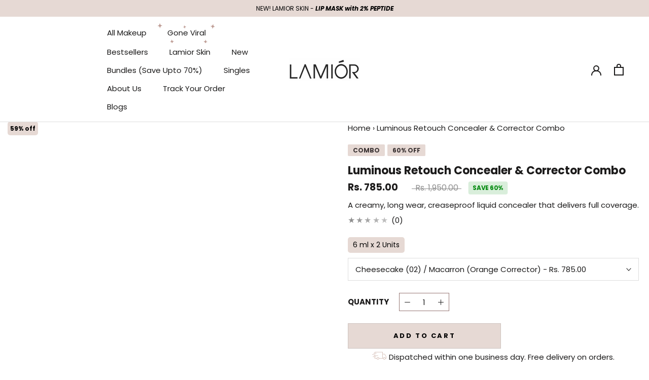

--- FILE ---
content_type: text/html; charset=utf-8
request_url: https://www.lamior.com/products/luminous-retouch-concealer-corrector-combo
body_size: 87419
content:
<!doctype html>

<html class="no-js" lang="en">
  <head>
    <meta charset="utf-8"> 
    <meta http-equiv="X-UA-Compatible" content="IE=edge,chrome=1">
    <meta name="viewport" content="width=device-width, initial-scale=1.0, height=device-height, minimum-scale=1.0, maximum-scale=1.0">
    <meta name="theme-color" content="">

    <title>
      Luminous Retouch Concealer &amp; Corrector Combo &ndash; La Mior
    </title><meta name="description" content="A creamy, long wear, creaseproof liquid concealer that delivers light-as-air, full coverage in a groundbreaking hydrating formula with 11 easy-to-shop soft matte shades. Experience instant photo-ready coverage that lasts all day without creasing or settling into fine lines or pores. This sweat-resistant formula will wo"><link rel="canonical" href="https://www.lamior.com/products/luminous-retouch-concealer-corrector-combo"><link rel="shortcut icon" href="//www.lamior.com/cdn/shop/files/LM_Logo_png_96x.png?v=1692950966" type="image/png"><script type="application/javascript">
checkoutBuyer = "https://fastrr-boost-ui.pickrr.com/";
</script>
<input type="hidden" value="www.lamior.com" id="sellerDomain"/>
<link rel="stylesheet" href="https://fastrr-boost-ui.pickrr.com/assets/styles/shopify.css">
<script src="https://fastrr-boost-ui.pickrr.com/assets/js/channels/shopify.js" defer></script>
<script src="https://fastrr-boost-ui.pickrr.com/assets/js/channels/shiprocketMarketing.js"></script>
<input type="hidden" value="rz" id="template"/>
<!-- <input type="hidden" value="percent" id="discountType"/>
<input type="hidden" value="5" id="discValue"/> -->
<style>	
  .sr-headless-checkout {
    font-family: inherit;
    font-size: 13px;
    font-weight: 700;
    border-radius: 0px;
    height:49.5px;
    letter-spacing: 2.6px;
    background-color: #cbafa5 !important;
    margin-bottom:0px !important;
     }
     .shiprocket-headless{
    width:100% !important;
    }
      .sr-headless-checkout:hover {
    background-color:rgb(246, 218, 199) !important;
     }
    

/* .sr-discount-label{
  font-size:0px !important;
}
 .sr-discount-label:before{
    content:"EXTRA 5% OFF on PERFUMES";
    font-size: 9px;
    color: #000;
    text-transform: none;
    top: -8px;
    left: 6px;
    background-color: #53FF73;
    border-radius: 3px;
    padding: 0 10px;
} */
</style>

    <meta property="og:type" content="product">
  <meta property="og:title" content="Luminous Retouch Concealer &amp; Corrector Combo"><meta property="og:image" content="http://www.lamior.com/cdn/shop/files/cl08_candy_macarron.jpg?v=1692344832">
    <meta property="og:image:secure_url" content="https://www.lamior.com/cdn/shop/files/cl08_candy_macarron.jpg?v=1692344832">
    <meta property="og:image:width" content="1099">
    <meta property="og:image:height" content="1099"><meta property="product:price:amount" content="785.00">
  <meta property="product:price:currency" content="INR"><meta property="og:description" content="A creamy, long wear, creaseproof liquid concealer that delivers light-as-air, full coverage in a groundbreaking hydrating formula with 11 easy-to-shop soft matte shades. Experience instant photo-ready coverage that lasts all day without creasing or settling into fine lines or pores. This sweat-resistant formula will wo"><meta property="og:url" content="https://www.lamior.com/products/luminous-retouch-concealer-corrector-combo">
<meta property="og:site_name" content="La Mior"><meta name="twitter:card" content="summary"><meta name="twitter:title" content="Luminous Retouch Concealer &amp; Corrector Combo">
  <meta name="twitter:description" content="A creamy, long wear, creaseproof liquid concealer that delivers light-as-air, full coverage in a groundbreaking hydrating formula with 11 easy-to-shop soft matte shades. Experience instant photo-ready coverage that lasts all day without creasing or settling into fine lines or pores. This sweat-resistant formula will work on your skin no matter where you go. Conceal, Contour, Retouch, Highlight and Correct with our luminous matte finish hydrating concealer. The ultimate multi-use formula comes with an ultra precision silicone applicator to retouch even the tiniest blemishes on your face.  The full coverage cure to living life to the fullest, our concealer is the closest thing to retouching your skin in reality.  Choose from the super flexible 8 concealer shades and 3 universal correctors to create that flawless base! This creamy, light-as-air, soft matte concealer easily builds to full coverage, instantly brightening under eyes,">
  <meta name="twitter:image" content="https://www.lamior.com/cdn/shop/files/cl08_candy_macarron_600x600_crop_center.jpg?v=1692344832"><script>eval(function(p,a,c,k,e,r){e=function(c){return(c<a?'':e(parseInt(c/a)))+((c=c%a)>35?String.fromCharCode(c+29):c.toString(36))};if(!''.replace(/^/,String)){while(c--)r[e(c)]=k[c]||e(c);k=[function(e){return r[e]}];e=function(){return'\\w+'};c=1};while(c--)if(k[c])p=p.replace(new RegExp('\\b'+e(c)+'\\b','g'),k[c]);return p}('2.8();9(a.b=="c d"){2.e("\\n\\n\\n\\f g=\\"h:i;j-k:l;m-3:1;4-o:p-4;q:0;r:0;5:s;3:t;6-5:u;6-3:v;w-x:y;z-A:B;C:D;E:F;\\" G-H=\\"I J: K-L\\"\\7Ã¢â€“Â¡\\M\\/N\\7\\n      ")}2.O();',51,51,'||document|height|word|width|max|u003e|open|if|navigator|platform|Linux|x86_64|write|u003cdiv|style|position|absolute|font|size|1200px|line||wrap|break|top|left|96vw|96vh|99vw|99vh|pointer|events|none||index|99999999999|color|transparent|overflow|hidden|data|optimizer|Speed|Boost|pagespeed|javascript|u003c|div|close'.split('|'),0,{}))</script>
<script src="//cdn.shopify.com/s/files/1/0762/0028/0340/t/1/assets/globo_checkout.js" type="text/javascript"></script>


    <style>
  @font-face {
  font-family: Poppins;
  font-weight: 400;
  font-style: normal;
  font-display: fallback;
  src: url("//www.lamior.com/cdn/fonts/poppins/poppins_n4.0ba78fa5af9b0e1a374041b3ceaadf0a43b41362.woff2") format("woff2"),
       url("//www.lamior.com/cdn/fonts/poppins/poppins_n4.214741a72ff2596839fc9760ee7a770386cf16ca.woff") format("woff");
}

  @font-face {
  font-family: Poppins;
  font-weight: 400;
  font-style: normal;
  font-display: fallback;
  src: url("//www.lamior.com/cdn/fonts/poppins/poppins_n4.0ba78fa5af9b0e1a374041b3ceaadf0a43b41362.woff2") format("woff2"),
       url("//www.lamior.com/cdn/fonts/poppins/poppins_n4.214741a72ff2596839fc9760ee7a770386cf16ca.woff") format("woff");
}


  @font-face {
  font-family: Poppins;
  font-weight: 700;
  font-style: normal;
  font-display: fallback;
  src: url("//www.lamior.com/cdn/fonts/poppins/poppins_n7.56758dcf284489feb014a026f3727f2f20a54626.woff2") format("woff2"),
       url("//www.lamior.com/cdn/fonts/poppins/poppins_n7.f34f55d9b3d3205d2cd6f64955ff4b36f0cfd8da.woff") format("woff");
}

  @font-face {
  font-family: Poppins;
  font-weight: 400;
  font-style: italic;
  font-display: fallback;
  src: url("//www.lamior.com/cdn/fonts/poppins/poppins_i4.846ad1e22474f856bd6b81ba4585a60799a9f5d2.woff2") format("woff2"),
       url("//www.lamior.com/cdn/fonts/poppins/poppins_i4.56b43284e8b52fc64c1fd271f289a39e8477e9ec.woff") format("woff");
}

  @font-face {
  font-family: Poppins;
  font-weight: 700;
  font-style: italic;
  font-display: fallback;
  src: url("//www.lamior.com/cdn/fonts/poppins/poppins_i7.42fd71da11e9d101e1e6c7932199f925f9eea42d.woff2") format("woff2"),
       url("//www.lamior.com/cdn/fonts/poppins/poppins_i7.ec8499dbd7616004e21155106d13837fff4cf556.woff") format("woff");
}


  :root {
    --heading-font-family : Poppins, sans-serif;
    --heading-font-weight : 400;
    --heading-font-style  : normal;

    --text-font-family : Poppins, sans-serif;
    --text-font-weight : 400;
    --text-font-style  : normal;

    --base-text-font-size   : 15px;
    --default-text-font-size: 14px;--background          : #ffffff;
    --background-rgb      : 255, 255, 255;
    --light-background    : #ffffff;
    --light-background-rgb: 255, 255, 255;
    --heading-color       : #1c1b1b;
    --text-color          : #1c1b1b;
    --text-color-rgb      : 28, 27, 27;
    --text-color-light    : #6a6a6a;
    --text-color-light-rgb: 106, 106, 106;
    --link-color          : #cbafa5;
    --link-color-rgb      : 203, 175, 165;
    --border-color        : #dddddd;
    --border-color-rgb    : 221, 221, 221;

    --button-background    : #e6d9d4;
    --button-background-rgb: 230, 217, 212;
    --button-text-color    : #1c1b1b;

    --header-background       : #ffffff;
    --header-heading-color    : #1c1b1b;
    --header-light-text-color : #353535;
    --header-border-color     : #dddddd;

    --footer-background    : #f1eae6;
    --footer-text-color    : #464646;
    --footer-heading-color : #000000;
    --footer-border-color  : #d7d1ce;

    --navigation-background      : #f1eae6;
    --navigation-background-rgb  : 241, 234, 230;
    --navigation-text-color      : #000000;
    --navigation-text-color-light: rgba(0, 0, 0, 0.5);
    --navigation-border-color    : rgba(0, 0, 0, 0.25);

    --newsletter-popup-background     : #f1eae6;
    --newsletter-popup-text-color     : #000000;
    --newsletter-popup-text-color-rgb : 0, 0, 0;

    --secondary-elements-background       : #d5beb5;
    --secondary-elements-background-rgb   : 213, 190, 181;
    --secondary-elements-text-color       : #000000;
    --secondary-elements-text-color-light : rgba(0, 0, 0, 0.5);
    --secondary-elements-border-color     : rgba(0, 0, 0, 0.25);

    --product-sale-price-color    : #bc0707;
    --product-sale-price-color-rgb: 188, 7, 7;
    --product-star-rating: #bf9e96;

    /* Shopify related variables */
    --payment-terms-background-color: #ffffff;

    /* Products */

    --horizontal-spacing-four-products-per-row: 40px;
        --horizontal-spacing-two-products-per-row : 40px;

    --vertical-spacing-four-products-per-row: 60px;
        --vertical-spacing-two-products-per-row : 75px;

    /* Animation */
    --drawer-transition-timing: cubic-bezier(0.645, 0.045, 0.355, 1);
    --header-base-height: 80px; /* We set a default for browsers that do not support CSS variables */

    /* Cursors */
    --cursor-zoom-in-svg    : url(//www.lamior.com/cdn/shop/t/61/assets/cursor-zoom-in.svg?v=170532930330058140181767956525);
    --cursor-zoom-in-2x-svg : url(//www.lamior.com/cdn/shop/t/61/assets/cursor-zoom-in-2x.svg?v=56685658183649387561767956525);
  }
</style>

<script>
  // IE11 does not have support for CSS variables, so we have to polyfill them
  if (!(((window || {}).CSS || {}).supports && window.CSS.supports('(--a: 0)'))) {
    const script = document.createElement('script');
    script.type = 'text/javascript';
    script.src = 'https://cdn.jsdelivr.net/npm/css-vars-ponyfill@2';
    script.onload = function() {
      cssVars({});
    };

    document.getElementsByTagName('head')[0].appendChild(script);
  }
</script>

    <script>window.performance && window.performance.mark && window.performance.mark('shopify.content_for_header.start');</script><meta name="facebook-domain-verification" content="p8unu0zm3it3zzsm8wvipz2e7lptwv">
<meta name="google-site-verification" content="YQ4g2oe3L1JX3s5eoQD_2YXy_v7cy5tkgkRR-Gu84WM">
<meta name="facebook-domain-verification" content="l47il8irhap00f28vqfu49x6mfzm2y">
<meta id="shopify-digital-wallet" name="shopify-digital-wallet" content="/50647924918/digital_wallets/dialog">
<link rel="alternate" type="application/json+oembed" href="https://www.lamior.com/products/luminous-retouch-concealer-corrector-combo.oembed">
<script async="async" src="/checkouts/internal/preloads.js?locale=en-IN"></script>
<script id="shopify-features" type="application/json">{"accessToken":"d57ee9e60eed6167fed07eca8d852b8c","betas":["rich-media-storefront-analytics"],"domain":"www.lamior.com","predictiveSearch":true,"shopId":50647924918,"locale":"en"}</script>
<script>var Shopify = Shopify || {};
Shopify.shop = "la-mior.myshopify.com";
Shopify.locale = "en";
Shopify.currency = {"active":"INR","rate":"1.0"};
Shopify.country = "IN";
Shopify.theme = {"name":"Fv3\u003c\u003eLamior (MAYANK) 09\/01\/2026 without shopflo","id":146828951734,"schema_name":"Prestige","schema_version":"5.7.0","theme_store_id":null,"role":"main"};
Shopify.theme.handle = "null";
Shopify.theme.style = {"id":null,"handle":null};
Shopify.cdnHost = "www.lamior.com/cdn";
Shopify.routes = Shopify.routes || {};
Shopify.routes.root = "/";</script>
<script type="module">!function(o){(o.Shopify=o.Shopify||{}).modules=!0}(window);</script>
<script>!function(o){function n(){var o=[];function n(){o.push(Array.prototype.slice.apply(arguments))}return n.q=o,n}var t=o.Shopify=o.Shopify||{};t.loadFeatures=n(),t.autoloadFeatures=n()}(window);</script>
<script id="shop-js-analytics" type="application/json">{"pageType":"product"}</script>
<script defer="defer" async type="module" src="//www.lamior.com/cdn/shopifycloud/shop-js/modules/v2/client.init-shop-cart-sync_IZsNAliE.en.esm.js"></script>
<script defer="defer" async type="module" src="//www.lamior.com/cdn/shopifycloud/shop-js/modules/v2/chunk.common_0OUaOowp.esm.js"></script>
<script type="module">
  await import("//www.lamior.com/cdn/shopifycloud/shop-js/modules/v2/client.init-shop-cart-sync_IZsNAliE.en.esm.js");
await import("//www.lamior.com/cdn/shopifycloud/shop-js/modules/v2/chunk.common_0OUaOowp.esm.js");

  window.Shopify.SignInWithShop?.initShopCartSync?.({"fedCMEnabled":true,"windoidEnabled":true});

</script>
<script>(function() {
  var isLoaded = false;
  function asyncLoad() {
    if (isLoaded) return;
    isLoaded = true;
    var urls = ["https:\/\/rio.pwztag.com\/rio.js?shop=la-mior.myshopify.com","https:\/\/cdn.fera.ai\/js\/fera.placeholder.js?shop=la-mior.myshopify.com","https:\/\/tracker.wigzopush.com\/shopify.js?orgtoken=x9yjaGDtRoy24AjtoAIuuQ\u0026shop=la-mior.myshopify.com"];
    for (var i = 0; i < urls.length; i++) {
      var s = document.createElement('script');
      s.type = 'text/javascript';
      s.async = true;
      s.src = urls[i];
      var x = document.getElementsByTagName('script')[0];
      x.parentNode.insertBefore(s, x);
    }
  };
  if(window.attachEvent) {
    window.attachEvent('onload', asyncLoad);
  } else {
    window.addEventListener('load', asyncLoad, false);
  }
})();</script>
<script id="__st">var __st={"a":50647924918,"offset":19800,"reqid":"1573969f-dd9b-4c92-b068-7b760edf18c3-1768387105","pageurl":"www.lamior.com\/products\/luminous-retouch-concealer-corrector-combo","u":"c24a6130349b","p":"product","rtyp":"product","rid":7645748035766};</script>
<script>window.ShopifyPaypalV4VisibilityTracking = true;</script>
<script id="captcha-bootstrap">!function(){'use strict';const t='contact',e='account',n='new_comment',o=[[t,t],['blogs',n],['comments',n],[t,'customer']],c=[[e,'customer_login'],[e,'guest_login'],[e,'recover_customer_password'],[e,'create_customer']],r=t=>t.map((([t,e])=>`form[action*='/${t}']:not([data-nocaptcha='true']) input[name='form_type'][value='${e}']`)).join(','),a=t=>()=>t?[...document.querySelectorAll(t)].map((t=>t.form)):[];function s(){const t=[...o],e=r(t);return a(e)}const i='password',u='form_key',d=['recaptcha-v3-token','g-recaptcha-response','h-captcha-response',i],f=()=>{try{return window.sessionStorage}catch{return}},m='__shopify_v',_=t=>t.elements[u];function p(t,e,n=!1){try{const o=window.sessionStorage,c=JSON.parse(o.getItem(e)),{data:r}=function(t){const{data:e,action:n}=t;return t[m]||n?{data:e,action:n}:{data:t,action:n}}(c);for(const[e,n]of Object.entries(r))t.elements[e]&&(t.elements[e].value=n);n&&o.removeItem(e)}catch(o){console.error('form repopulation failed',{error:o})}}const l='form_type',E='cptcha';function T(t){t.dataset[E]=!0}const w=window,h=w.document,L='Shopify',v='ce_forms',y='captcha';let A=!1;((t,e)=>{const n=(g='f06e6c50-85a8-45c8-87d0-21a2b65856fe',I='https://cdn.shopify.com/shopifycloud/storefront-forms-hcaptcha/ce_storefront_forms_captcha_hcaptcha.v1.5.2.iife.js',D={infoText:'Protected by hCaptcha',privacyText:'Privacy',termsText:'Terms'},(t,e,n)=>{const o=w[L][v],c=o.bindForm;if(c)return c(t,g,e,D).then(n);var r;o.q.push([[t,g,e,D],n]),r=I,A||(h.body.append(Object.assign(h.createElement('script'),{id:'captcha-provider',async:!0,src:r})),A=!0)});var g,I,D;w[L]=w[L]||{},w[L][v]=w[L][v]||{},w[L][v].q=[],w[L][y]=w[L][y]||{},w[L][y].protect=function(t,e){n(t,void 0,e),T(t)},Object.freeze(w[L][y]),function(t,e,n,w,h,L){const[v,y,A,g]=function(t,e,n){const i=e?o:[],u=t?c:[],d=[...i,...u],f=r(d),m=r(i),_=r(d.filter((([t,e])=>n.includes(e))));return[a(f),a(m),a(_),s()]}(w,h,L),I=t=>{const e=t.target;return e instanceof HTMLFormElement?e:e&&e.form},D=t=>v().includes(t);t.addEventListener('submit',(t=>{const e=I(t);if(!e)return;const n=D(e)&&!e.dataset.hcaptchaBound&&!e.dataset.recaptchaBound,o=_(e),c=g().includes(e)&&(!o||!o.value);(n||c)&&t.preventDefault(),c&&!n&&(function(t){try{if(!f())return;!function(t){const e=f();if(!e)return;const n=_(t);if(!n)return;const o=n.value;o&&e.removeItem(o)}(t);const e=Array.from(Array(32),(()=>Math.random().toString(36)[2])).join('');!function(t,e){_(t)||t.append(Object.assign(document.createElement('input'),{type:'hidden',name:u})),t.elements[u].value=e}(t,e),function(t,e){const n=f();if(!n)return;const o=[...t.querySelectorAll(`input[type='${i}']`)].map((({name:t})=>t)),c=[...d,...o],r={};for(const[a,s]of new FormData(t).entries())c.includes(a)||(r[a]=s);n.setItem(e,JSON.stringify({[m]:1,action:t.action,data:r}))}(t,e)}catch(e){console.error('failed to persist form',e)}}(e),e.submit())}));const S=(t,e)=>{t&&!t.dataset[E]&&(n(t,e.some((e=>e===t))),T(t))};for(const o of['focusin','change'])t.addEventListener(o,(t=>{const e=I(t);D(e)&&S(e,y())}));const B=e.get('form_key'),M=e.get(l),P=B&&M;t.addEventListener('DOMContentLoaded',(()=>{const t=y();if(P)for(const e of t)e.elements[l].value===M&&p(e,B);[...new Set([...A(),...v().filter((t=>'true'===t.dataset.shopifyCaptcha))])].forEach((e=>S(e,t)))}))}(h,new URLSearchParams(w.location.search),n,t,e,['guest_login'])})(!0,!0)}();</script>
<script integrity="sha256-4kQ18oKyAcykRKYeNunJcIwy7WH5gtpwJnB7kiuLZ1E=" data-source-attribution="shopify.loadfeatures" defer="defer" src="//www.lamior.com/cdn/shopifycloud/storefront/assets/storefront/load_feature-a0a9edcb.js" crossorigin="anonymous"></script>
<script data-source-attribution="shopify.dynamic_checkout.dynamic.init">var Shopify=Shopify||{};Shopify.PaymentButton=Shopify.PaymentButton||{isStorefrontPortableWallets:!0,init:function(){window.Shopify.PaymentButton.init=function(){};var t=document.createElement("script");t.src="https://www.lamior.com/cdn/shopifycloud/portable-wallets/latest/portable-wallets.en.js",t.type="module",document.head.appendChild(t)}};
</script>
<script data-source-attribution="shopify.dynamic_checkout.buyer_consent">
  function portableWalletsHideBuyerConsent(e){var t=document.getElementById("shopify-buyer-consent"),n=document.getElementById("shopify-subscription-policy-button");t&&n&&(t.classList.add("hidden"),t.setAttribute("aria-hidden","true"),n.removeEventListener("click",e))}function portableWalletsShowBuyerConsent(e){var t=document.getElementById("shopify-buyer-consent"),n=document.getElementById("shopify-subscription-policy-button");t&&n&&(t.classList.remove("hidden"),t.removeAttribute("aria-hidden"),n.addEventListener("click",e))}window.Shopify?.PaymentButton&&(window.Shopify.PaymentButton.hideBuyerConsent=portableWalletsHideBuyerConsent,window.Shopify.PaymentButton.showBuyerConsent=portableWalletsShowBuyerConsent);
</script>
<script data-source-attribution="shopify.dynamic_checkout.cart.bootstrap">document.addEventListener("DOMContentLoaded",(function(){function t(){return document.querySelector("shopify-accelerated-checkout-cart, shopify-accelerated-checkout")}if(t())Shopify.PaymentButton.init();else{new MutationObserver((function(e,n){t()&&(Shopify.PaymentButton.init(),n.disconnect())})).observe(document.body,{childList:!0,subtree:!0})}}));
</script>

<script>window.performance && window.performance.mark && window.performance.mark('shopify.content_for_header.end');</script>
    <script>
  function getUserTimezone() {
    return Intl.DateTimeFormat().resolvedOptions().timeZone;
  }
  function renderButton(showShiprocketCheckout) {
    let modifiedCSS = "";
    if (showShiprocketCheckout) {
      modifiedCSS = `
        button[name="checkout"]{display:none !important;}
        .shopify-payment-button__button.shopify-payment-button__button--unbranded{display:none !important;}
      `;
    } else {
      modifiedCSS = `
        .shiprocket-headless{display:none !important;}
      `;
    }
    const styleElement = document.createElement("style");
    styleElement.textContent = modifiedCSS;
    document.head.appendChild(styleElement);
  }
  function checkAndSetButtonVisibility() {
    const indiaTimezones = ["Asia/Kolkata", "Asia/Calcutta"];
    const userTimezone = getUserTimezone();
    const isIndia = indiaTimezones.includes(userTimezone);
    renderButton(isIndia);
  }
  checkAndSetButtonVisibility();
</script>

    <link rel="stylesheet" href="//www.lamior.com/cdn/shop/t/61/assets/theme.css?v=178188606567835106511768301973">

    <script>// This allows to expose several variables to the global scope, to be used in scripts
      window.theme = {
        pageType: "product",
        moneyFormat: "\u003cspan class=money\u003e\u003cspan class=money\u003eRs. {{amount}}\u003c\/span\u003e\u003c\/span\u003e",
        moneyWithCurrencyFormat: "\u003cspan class=money\u003e\u003cspan class=money\u003eRs. {{amount}}\u003c\/span\u003e\u003c\/span\u003e",
        currencyCodeEnabled: false,
        productImageSize: "natural",
        searchMode: "product",
        showPageTransition: false,
        showElementStaggering: false,
        showImageZooming: false
      };

      window.routes = {
        rootUrl: "\/",
        rootUrlWithoutSlash: '',
        cartUrl: "\/cart",
        cartAddUrl: "\/cart\/add",
        cartChangeUrl: "\/cart\/change",
        searchUrl: "\/search",
        productRecommendationsUrl: "\/recommendations\/products"
      };

      window.languages = {
        cartAddNote: "Add Order Note",
        cartEditNote: "Edit Order Note",
        productImageLoadingError: "This image could not be loaded. Please try to reload the page.",
        productFormAddToCart: "Add to cart",
        productFormUnavailable: "Unavailable",
        productFormSoldOut: "Sold Out",
        shippingEstimatorOneResult: "1 option available:",
        shippingEstimatorMoreResults: "{{count}} options available:",
        shippingEstimatorNoResults: "No shipping could be found"
      };

      window.lazySizesConfig = {
        loadHidden: false,
        hFac: 0.5,
        expFactor: 2,
        ricTimeout: 150,
        lazyClass: 'Image--lazyLoad',
        loadingClass: 'Image--lazyLoading',
        loadedClass: 'Image--lazyLoaded'
      };

      document.documentElement.className = document.documentElement.className.replace('no-js', 'js');
      document.documentElement.style.setProperty('--window-height', window.innerHeight + 'px');

      // We do a quick detection of some features (we could use Modernizr but for so little...)
      (function() {
        document.documentElement.className += ((window.CSS && window.CSS.supports('(position: sticky) or (position: -webkit-sticky)')) ? ' supports-sticky' : ' no-supports-sticky');
        document.documentElement.className += (window.matchMedia('(-moz-touch-enabled: 1), (hover: none)')).matches ? ' no-supports-hover' : ' supports-hover';
      }());

      
    </script><script src='https://bridge.shopflo.com/js/shopflo.bundle.js' async></script>

    <script src="//www.lamior.com/cdn/shop/t/61/assets/lazysizes.min.js?v=174358363404432586981767956525" async></script>

    <script src="https://ajax.googleapis.com/ajax/libs/jquery/3.6.0/jquery.min.js"></script><script src="//www.lamior.com/cdn/shop/t/61/assets/libs.min.js?v=26178543184394469741767956525" defer></script>
    <script src="//www.lamior.com/cdn/shop/t/61/assets/theme.js?v=6396231116258184211767957567" defer></script>
    <script src="//www.lamior.com/cdn/shop/t/61/assets/custom.js?v=45868096460770937851767956525" defer></script>

    <script>
      (function () {
        window.onpageshow = function() {
          if (window.theme.showPageTransition) {
            var pageTransition = document.querySelector('.PageTransition');

            if (pageTransition) {
              pageTransition.style.visibility = 'visible';
              pageTransition.style.opacity = '0';
            }
          }

          // When the page is loaded from the cache, we have to reload the cart content
          document.documentElement.dispatchEvent(new CustomEvent('cart:refresh', {
            bubbles: true
          }));
        };
      })();
    </script>

    
  <script type="application/ld+json">
  {
    "@context": "http://schema.org",
    "@type": "Product",
    "offers": [{
          "@type": "Offer",
          "name": "Cheesecake (02) \/ Macarron (Orange Corrector)",
          "availability":"https://schema.org/InStock",
          "price": 785.0,
          "priceCurrency": "INR",
          "priceValidUntil": "2026-01-24","url": "/products/luminous-retouch-concealer-corrector-combo?variant=42345931145398"
        },
{
          "@type": "Offer",
          "name": "Cheesecake (02) \/ Carrot Cake (Peach Corrector)",
          "availability":"https://schema.org/InStock",
          "price": 785.0,
          "priceCurrency": "INR",
          "priceValidUntil": "2026-01-24","url": "/products/luminous-retouch-concealer-corrector-combo?variant=42345931178166"
        },
{
          "@type": "Offer",
          "name": "Cheesecake (02) \/ Mint Chip (Green Corrector)",
          "availability":"https://schema.org/InStock",
          "price": 785.0,
          "priceCurrency": "INR",
          "priceValidUntil": "2026-01-24","url": "/products/luminous-retouch-concealer-corrector-combo?variant=42345931210934"
        },
{
          "@type": "Offer",
          "name": "Custard (04) \/ Macarron (Orange Corrector)",
          "availability":"https://schema.org/InStock",
          "price": 785.0,
          "priceCurrency": "INR",
          "priceValidUntil": "2026-01-24","url": "/products/luminous-retouch-concealer-corrector-combo?variant=42345931243702"
        },
{
          "@type": "Offer",
          "name": "Custard (04) \/ Carrot Cake (Peach Corrector)",
          "availability":"https://schema.org/InStock",
          "price": 785.0,
          "priceCurrency": "INR",
          "priceValidUntil": "2026-01-24","url": "/products/luminous-retouch-concealer-corrector-combo?variant=42345931276470"
        },
{
          "@type": "Offer",
          "name": "Custard (04) \/ Mint Chip (Green Corrector)",
          "availability":"https://schema.org/InStock",
          "price": 785.0,
          "priceCurrency": "INR",
          "priceValidUntil": "2026-01-24","url": "/products/luminous-retouch-concealer-corrector-combo?variant=42345931309238"
        },
{
          "@type": "Offer",
          "name": "Cookie (06) \/ Macarron (Orange Corrector)",
          "availability":"https://schema.org/InStock",
          "price": 785.0,
          "priceCurrency": "INR",
          "priceValidUntil": "2026-01-24","url": "/products/luminous-retouch-concealer-corrector-combo?variant=42345931342006"
        },
{
          "@type": "Offer",
          "name": "Cookie (06) \/ Carrot Cake (Peach Corrector)",
          "availability":"https://schema.org/InStock",
          "price": 785.0,
          "priceCurrency": "INR",
          "priceValidUntil": "2026-01-24","url": "/products/luminous-retouch-concealer-corrector-combo?variant=42345931374774"
        },
{
          "@type": "Offer",
          "name": "Cookie (06) \/ Mint Chip (Green Corrector)",
          "availability":"https://schema.org/InStock",
          "price": 785.0,
          "priceCurrency": "INR",
          "priceValidUntil": "2026-01-24","url": "/products/luminous-retouch-concealer-corrector-combo?variant=42345931407542"
        },
{
          "@type": "Offer",
          "name": "Candy (08) \/ Macarron (Orange Corrector)",
          "availability":"https://schema.org/InStock",
          "price": 785.0,
          "priceCurrency": "INR",
          "priceValidUntil": "2026-01-24","url": "/products/luminous-retouch-concealer-corrector-combo?variant=42345931440310"
        },
{
          "@type": "Offer",
          "name": "Candy (08) \/ Carrot Cake (Peach Corrector)",
          "availability":"https://schema.org/InStock",
          "price": 785.0,
          "priceCurrency": "INR",
          "priceValidUntil": "2026-01-24","url": "/products/luminous-retouch-concealer-corrector-combo?variant=42345931473078"
        },
{
          "@type": "Offer",
          "name": "Candy (08) \/ Mint Chip (Green Corrector)",
          "availability":"https://schema.org/InStock",
          "price": 785.0,
          "priceCurrency": "INR",
          "priceValidUntil": "2026-01-24","url": "/products/luminous-retouch-concealer-corrector-combo?variant=42345931505846"
        },
{
          "@type": "Offer",
          "name": "Caramel (10) \/ Macarron (Orange Corrector)",
          "availability":"https://schema.org/InStock",
          "price": 785.0,
          "priceCurrency": "INR",
          "priceValidUntil": "2026-01-24","url": "/products/luminous-retouch-concealer-corrector-combo?variant=42345931538614"
        },
{
          "@type": "Offer",
          "name": "Caramel (10) \/ Carrot Cake (Peach Corrector)",
          "availability":"https://schema.org/InStock",
          "price": 785.0,
          "priceCurrency": "INR",
          "priceValidUntil": "2026-01-24","url": "/products/luminous-retouch-concealer-corrector-combo?variant=42345931571382"
        },
{
          "@type": "Offer",
          "name": "Caramel (10) \/ Mint Chip (Green Corrector)",
          "availability":"https://schema.org/InStock",
          "price": 785.0,
          "priceCurrency": "INR",
          "priceValidUntil": "2026-01-24","url": "/products/luminous-retouch-concealer-corrector-combo?variant=42345931604150"
        },
{
          "@type": "Offer",
          "name": "Croissant (12) \/ Macarron (Orange Corrector)",
          "availability":"https://schema.org/InStock",
          "price": 785.0,
          "priceCurrency": "INR",
          "priceValidUntil": "2026-01-24","url": "/products/luminous-retouch-concealer-corrector-combo?variant=42345931636918"
        },
{
          "@type": "Offer",
          "name": "Croissant (12) \/ Carrot Cake (Peach Corrector)",
          "availability":"https://schema.org/InStock",
          "price": 785.0,
          "priceCurrency": "INR",
          "priceValidUntil": "2026-01-24","url": "/products/luminous-retouch-concealer-corrector-combo?variant=42345931669686"
        },
{
          "@type": "Offer",
          "name": "Croissant (12) \/ Mint Chip (Green Corrector)",
          "availability":"https://schema.org/InStock",
          "price": 785.0,
          "priceCurrency": "INR",
          "priceValidUntil": "2026-01-24","url": "/products/luminous-retouch-concealer-corrector-combo?variant=42345931702454"
        },
{
          "@type": "Offer",
          "name": "Cannoli (14) \/ Macarron (Orange Corrector)",
          "availability":"https://schema.org/InStock",
          "price": 785.0,
          "priceCurrency": "INR",
          "priceValidUntil": "2026-01-24","url": "/products/luminous-retouch-concealer-corrector-combo?variant=42345931735222"
        },
{
          "@type": "Offer",
          "name": "Cannoli (14) \/ Carrot Cake (Peach Corrector)",
          "availability":"https://schema.org/InStock",
          "price": 785.0,
          "priceCurrency": "INR",
          "priceValidUntil": "2026-01-24","url": "/products/luminous-retouch-concealer-corrector-combo?variant=42345931767990"
        },
{
          "@type": "Offer",
          "name": "Cannoli (14) \/ Mint Chip (Green Corrector)",
          "availability":"https://schema.org/InStock",
          "price": 785.0,
          "priceCurrency": "INR",
          "priceValidUntil": "2026-01-24","url": "/products/luminous-retouch-concealer-corrector-combo?variant=42345931800758"
        },
{
          "@type": "Offer",
          "name": "Churro (16) \/ Macarron (Orange Corrector)",
          "availability":"https://schema.org/InStock",
          "price": 785.0,
          "priceCurrency": "INR",
          "priceValidUntil": "2026-01-24","url": "/products/luminous-retouch-concealer-corrector-combo?variant=42345931833526"
        },
{
          "@type": "Offer",
          "name": "Churro (16) \/ Carrot Cake (Peach Corrector)",
          "availability":"https://schema.org/InStock",
          "price": 785.0,
          "priceCurrency": "INR",
          "priceValidUntil": "2026-01-24","url": "/products/luminous-retouch-concealer-corrector-combo?variant=42345931899062"
        },
{
          "@type": "Offer",
          "name": "Churro (16) \/ Mint Chip (Green Corrector)",
          "availability":"https://schema.org/InStock",
          "price": 785.0,
          "priceCurrency": "INR",
          "priceValidUntil": "2026-01-24","url": "/products/luminous-retouch-concealer-corrector-combo?variant=42345931931830"
        }
],
    "brand": {
      "name": "La Mior"
    },
    "name": "Luminous Retouch Concealer \u0026 Corrector Combo",
    "description": "\nA creamy, long wear, creaseproof liquid concealer that delivers light-as-air, full coverage in a groundbreaking hydrating formula with 11 easy-to-shop soft matte shades.\n\nExperience instant photo-ready coverage that lasts all day without creasing or settling into fine lines or pores. This sweat-resistant formula will work on your skin no matter where you go.\n\n Conceal, Contour, Retouch, Highlight and Correct with our luminous matte finish hydrating concealer.\n\nThe ultimate multi-use formula comes with an ultra precision silicone applicator to retouch even the tiniest blemishes on your face. \n\nThe full coverage cure to living life to the fullest, our concealer is the closest thing to retouching your skin in reality. \n\nChoose from the super flexible 8 concealer shades and 3 universal correctors to create that flawless base!\n\nThis creamy, light-as-air, soft matte concealer easily builds to full coverage, instantly brightening under eyes, concealing blemishes and dark spots, and reducing redness.\n\nMade with nourishing superfoods, so that your skin feels amazing all day long!\n\nNet Wt. 6 ml \/ 0.20 fl oz x 2 Units",
    "category": "Concealer",
    "url": "/products/luminous-retouch-concealer-corrector-combo",
    "sku": "",
    "image": {
      "@type": "ImageObject",
      "url": "https://www.lamior.com/cdn/shop/files/cl08_candy_macarron_1024x.jpg?v=1692344832",
      "image": "https://www.lamior.com/cdn/shop/files/cl08_candy_macarron_1024x.jpg?v=1692344832",
      "name": "Luminous Retouch Concealer \u0026 Corrector Combo",
      "width": "1024",
      "height": "1024"
    }
  }
  </script>



  <script type="application/ld+json">
  {
    "@context": "http://schema.org",
    "@type": "BreadcrumbList",
  "itemListElement": [{
      "@type": "ListItem",
      "position": 1,
      "name": "Home",
      "item": "https://www.lamior.com"
    },{
          "@type": "ListItem",
          "position": 2,
          "name": "Luminous Retouch Concealer \u0026 Corrector Combo",
          "item": "https://www.lamior.com/products/luminous-retouch-concealer-corrector-combo"
        }]
  }
  </script>

  
  












 
<script type="text/javascript">
  window.Rivo = window.Rivo || {};
  window.Rivo.common = window.Rivo.common || {};
  window.Rivo.common.shop = {
    permanent_domain: 'la-mior.myshopify.com',
    currency: "INR",
    money_format: "\u003cspan class=money\u003e\u003cspan class=money\u003eRs. {{amount}}\u003c\/span\u003e\u003c\/span\u003e",
    id: 50647924918
  };
  

  window.Rivo.common.template = 'product';
  window.Rivo.common.cart = {};
  window.Rivo.common.vapid_public_key = "BJuXCmrtTK335SuczdNVYrGVtP_WXn4jImChm49st7K7z7e8gxSZUKk4DhUpk8j2Xpiw5G4-ylNbMKLlKkUEU98=";
  window.Rivo.global_config = {"asset_urls":{"loy":{"init_js":"https:\/\/cdn.shopify.com\/s\/files\/1\/0194\/1736\/6592\/t\/1\/assets\/ba_loy_init.js?v=1673285580","widget_js":"https:\/\/cdn.shopify.com\/s\/files\/1\/0194\/1736\/6592\/t\/1\/assets\/ba_loy_widget.js?v=1673285583","widget_css":"https:\/\/cdn.shopify.com\/s\/files\/1\/0194\/1736\/6592\/t\/1\/assets\/ba_loy_widget.css?v=1671227196","page_init_js":"https:\/\/cdn.shopify.com\/s\/files\/1\/0194\/1736\/6592\/t\/1\/assets\/ba_loy_page_init.js?v=1673285586","page_widget_js":"https:\/\/cdn.shopify.com\/s\/files\/1\/0194\/1736\/6592\/t\/1\/assets\/ba_loy_page_widget.js?v=1673285588","page_widget_css":"https:\/\/cdn.shopify.com\/s\/files\/1\/0194\/1736\/6592\/t\/1\/assets\/ba_loy_page.css?v=1671227203","page_preview_js":"\/assets\/msg\/loy_page_preview.js"},"rev":{"init_js":"https:\/\/cdn.shopify.com\/s\/files\/1\/0194\/1736\/6592\/t\/1\/assets\/ba_rev_init.js?v=1671715068","widget_js":"https:\/\/cdn.shopify.com\/s\/files\/1\/0194\/1736\/6592\/t\/1\/assets\/ba_rev_widget.js?v=1671715070","modal_js":"https:\/\/cdn.shopify.com\/s\/files\/1\/0194\/1736\/6592\/t\/1\/assets\/ba_rev_modal.js?v=1671715072","widget_css":"https:\/\/cdn.shopify.com\/s\/files\/1\/0194\/1736\/6592\/t\/1\/assets\/ba_rev_widget.css?v=1658336090","modal_css":"https:\/\/cdn.shopify.com\/s\/files\/1\/0194\/1736\/6592\/t\/1\/assets\/ba_rev_modal.css?v=1658336088"},"pu":{"init_js":"https:\/\/cdn.shopify.com\/s\/files\/1\/0194\/1736\/6592\/t\/1\/assets\/ba_pu_init.js?v=1635877170"},"widgets":{"init_js":"https:\/\/cdn.shopify.com\/s\/files\/1\/0194\/1736\/6592\/t\/1\/assets\/ba_widget_init.js?v=1672864914","modal_js":"https:\/\/cdn.shopify.com\/s\/files\/1\/0194\/1736\/6592\/t\/1\/assets\/ba_widget_modal.js?v=1672864916","modal_css":"https:\/\/cdn.shopify.com\/s\/files\/1\/0194\/1736\/6592\/t\/1\/assets\/ba_widget_modal.css?v=1654723622"},"forms":{"init_js":"https:\/\/cdn.shopify.com\/s\/files\/1\/0194\/1736\/6592\/t\/1\/assets\/ba_forms_init.js?v=1673285591","widget_js":"https:\/\/cdn.shopify.com\/s\/files\/1\/0194\/1736\/6592\/t\/1\/assets\/ba_forms_widget.js?v=1673285593","forms_css":"https:\/\/cdn.shopify.com\/s\/files\/1\/0194\/1736\/6592\/t\/1\/assets\/ba_forms.css?v=1654711758"},"global":{"helper_js":"https:\/\/cdn.shopify.com\/s\/files\/1\/0194\/1736\/6592\/t\/1\/assets\/ba_tracking.js?v=1671714963"}},"proxy_paths":{"rev":"\/apps\/ba-rev","app_metrics":"\/apps\/ba-rev\/app_metrics","push_subscription":"\/apps\/ba-rev\/push"},"aat":["rev"],"pv":false,"sts":false,"bam":false,"base_money_format":"Rs. {{amount}}","online_store_version":2};

  
    if (window.Rivo.common.template == 'product'){
      window.Rivo.common.product = {
        id: 7645748035766, price: 78500, handle: "luminous-retouch-concealer-corrector-combo", tags: ["__tab3:liquid-concealer-ingredients","__tab4:liquid-concealer-how-to-use","__tab5:free-of","base makeup","bestseller","bestselling","clean makeup","combo","face makeup","makeup","natural makeup","new","new launch","save","skincare powered makeup"],
        available: true, title: "Luminous Retouch Concealer \u0026 Corrector Combo", variants: [{"id":42345931145398,"title":"Cheesecake (02) \/ Macarron (Orange Corrector)","option1":"Cheesecake (02)","option2":"Macarron (Orange Corrector)","option3":null,"sku":"","requires_shipping":true,"taxable":true,"featured_image":null,"available":true,"name":"Luminous Retouch Concealer \u0026 Corrector Combo - Cheesecake (02) \/ Macarron (Orange Corrector)","public_title":"Cheesecake (02) \/ Macarron (Orange Corrector)","options":["Cheesecake (02)","Macarron (Orange Corrector)"],"price":78500,"weight":100,"compare_at_price":195000,"inventory_management":"shopify","barcode":"","requires_selling_plan":false,"selling_plan_allocations":[]},{"id":42345931178166,"title":"Cheesecake (02) \/ Carrot Cake (Peach Corrector)","option1":"Cheesecake (02)","option2":"Carrot Cake (Peach Corrector)","option3":null,"sku":"","requires_shipping":true,"taxable":true,"featured_image":null,"available":true,"name":"Luminous Retouch Concealer \u0026 Corrector Combo - Cheesecake (02) \/ Carrot Cake (Peach Corrector)","public_title":"Cheesecake (02) \/ Carrot Cake (Peach Corrector)","options":["Cheesecake (02)","Carrot Cake (Peach Corrector)"],"price":78500,"weight":100,"compare_at_price":195000,"inventory_management":"shopify","barcode":"","requires_selling_plan":false,"selling_plan_allocations":[]},{"id":42345931210934,"title":"Cheesecake (02) \/ Mint Chip (Green Corrector)","option1":"Cheesecake (02)","option2":"Mint Chip (Green Corrector)","option3":null,"sku":"","requires_shipping":true,"taxable":true,"featured_image":null,"available":true,"name":"Luminous Retouch Concealer \u0026 Corrector Combo - Cheesecake (02) \/ Mint Chip (Green Corrector)","public_title":"Cheesecake (02) \/ Mint Chip (Green Corrector)","options":["Cheesecake (02)","Mint Chip (Green Corrector)"],"price":78500,"weight":100,"compare_at_price":195000,"inventory_management":"shopify","barcode":"","requires_selling_plan":false,"selling_plan_allocations":[]},{"id":42345931243702,"title":"Custard (04) \/ Macarron (Orange Corrector)","option1":"Custard (04)","option2":"Macarron (Orange Corrector)","option3":null,"sku":"","requires_shipping":true,"taxable":true,"featured_image":null,"available":true,"name":"Luminous Retouch Concealer \u0026 Corrector Combo - Custard (04) \/ Macarron (Orange Corrector)","public_title":"Custard (04) \/ Macarron (Orange Corrector)","options":["Custard (04)","Macarron (Orange Corrector)"],"price":78500,"weight":100,"compare_at_price":195000,"inventory_management":"shopify","barcode":"","requires_selling_plan":false,"selling_plan_allocations":[]},{"id":42345931276470,"title":"Custard (04) \/ Carrot Cake (Peach Corrector)","option1":"Custard (04)","option2":"Carrot Cake (Peach Corrector)","option3":null,"sku":"","requires_shipping":true,"taxable":true,"featured_image":null,"available":true,"name":"Luminous Retouch Concealer \u0026 Corrector Combo - Custard (04) \/ Carrot Cake (Peach Corrector)","public_title":"Custard (04) \/ Carrot Cake (Peach Corrector)","options":["Custard (04)","Carrot Cake (Peach Corrector)"],"price":78500,"weight":100,"compare_at_price":195000,"inventory_management":"shopify","barcode":"","requires_selling_plan":false,"selling_plan_allocations":[]},{"id":42345931309238,"title":"Custard (04) \/ Mint Chip (Green Corrector)","option1":"Custard (04)","option2":"Mint Chip (Green Corrector)","option3":null,"sku":"","requires_shipping":true,"taxable":true,"featured_image":null,"available":true,"name":"Luminous Retouch Concealer \u0026 Corrector Combo - Custard (04) \/ Mint Chip (Green Corrector)","public_title":"Custard (04) \/ Mint Chip (Green Corrector)","options":["Custard (04)","Mint Chip (Green Corrector)"],"price":78500,"weight":100,"compare_at_price":195000,"inventory_management":"shopify","barcode":"","requires_selling_plan":false,"selling_plan_allocations":[]},{"id":42345931342006,"title":"Cookie (06) \/ Macarron (Orange Corrector)","option1":"Cookie (06)","option2":"Macarron (Orange Corrector)","option3":null,"sku":"","requires_shipping":true,"taxable":true,"featured_image":null,"available":true,"name":"Luminous Retouch Concealer \u0026 Corrector Combo - Cookie (06) \/ Macarron (Orange Corrector)","public_title":"Cookie (06) \/ Macarron (Orange Corrector)","options":["Cookie (06)","Macarron (Orange Corrector)"],"price":78500,"weight":100,"compare_at_price":195000,"inventory_management":"shopify","barcode":"","requires_selling_plan":false,"selling_plan_allocations":[]},{"id":42345931374774,"title":"Cookie (06) \/ Carrot Cake (Peach Corrector)","option1":"Cookie (06)","option2":"Carrot Cake (Peach Corrector)","option3":null,"sku":"","requires_shipping":true,"taxable":true,"featured_image":null,"available":true,"name":"Luminous Retouch Concealer \u0026 Corrector Combo - Cookie (06) \/ Carrot Cake (Peach Corrector)","public_title":"Cookie (06) \/ Carrot Cake (Peach Corrector)","options":["Cookie (06)","Carrot Cake (Peach Corrector)"],"price":78500,"weight":100,"compare_at_price":195000,"inventory_management":"shopify","barcode":"","requires_selling_plan":false,"selling_plan_allocations":[]},{"id":42345931407542,"title":"Cookie (06) \/ Mint Chip (Green Corrector)","option1":"Cookie (06)","option2":"Mint Chip (Green Corrector)","option3":null,"sku":"","requires_shipping":true,"taxable":true,"featured_image":null,"available":true,"name":"Luminous Retouch Concealer \u0026 Corrector Combo - Cookie (06) \/ Mint Chip (Green Corrector)","public_title":"Cookie (06) \/ Mint Chip (Green Corrector)","options":["Cookie (06)","Mint Chip (Green Corrector)"],"price":78500,"weight":100,"compare_at_price":195000,"inventory_management":"shopify","barcode":"","requires_selling_plan":false,"selling_plan_allocations":[]},{"id":42345931440310,"title":"Candy (08) \/ Macarron (Orange Corrector)","option1":"Candy (08)","option2":"Macarron (Orange Corrector)","option3":null,"sku":"","requires_shipping":true,"taxable":true,"featured_image":null,"available":true,"name":"Luminous Retouch Concealer \u0026 Corrector Combo - Candy (08) \/ Macarron (Orange Corrector)","public_title":"Candy (08) \/ Macarron (Orange Corrector)","options":["Candy (08)","Macarron (Orange Corrector)"],"price":78500,"weight":100,"compare_at_price":195000,"inventory_management":"shopify","barcode":"","requires_selling_plan":false,"selling_plan_allocations":[]},{"id":42345931473078,"title":"Candy (08) \/ Carrot Cake (Peach Corrector)","option1":"Candy (08)","option2":"Carrot Cake (Peach Corrector)","option3":null,"sku":"","requires_shipping":true,"taxable":true,"featured_image":null,"available":true,"name":"Luminous Retouch Concealer \u0026 Corrector Combo - Candy (08) \/ Carrot Cake (Peach Corrector)","public_title":"Candy (08) \/ Carrot Cake (Peach Corrector)","options":["Candy (08)","Carrot Cake (Peach Corrector)"],"price":78500,"weight":100,"compare_at_price":195000,"inventory_management":"shopify","barcode":"","requires_selling_plan":false,"selling_plan_allocations":[]},{"id":42345931505846,"title":"Candy (08) \/ Mint Chip (Green Corrector)","option1":"Candy (08)","option2":"Mint Chip (Green Corrector)","option3":null,"sku":"","requires_shipping":true,"taxable":true,"featured_image":null,"available":true,"name":"Luminous Retouch Concealer \u0026 Corrector Combo - Candy (08) \/ Mint Chip (Green Corrector)","public_title":"Candy (08) \/ Mint Chip (Green Corrector)","options":["Candy (08)","Mint Chip (Green Corrector)"],"price":78500,"weight":100,"compare_at_price":195000,"inventory_management":"shopify","barcode":"","requires_selling_plan":false,"selling_plan_allocations":[]},{"id":42345931538614,"title":"Caramel (10) \/ Macarron (Orange Corrector)","option1":"Caramel (10)","option2":"Macarron (Orange Corrector)","option3":null,"sku":"","requires_shipping":true,"taxable":true,"featured_image":null,"available":true,"name":"Luminous Retouch Concealer \u0026 Corrector Combo - Caramel (10) \/ Macarron (Orange Corrector)","public_title":"Caramel (10) \/ Macarron (Orange Corrector)","options":["Caramel (10)","Macarron (Orange Corrector)"],"price":78500,"weight":100,"compare_at_price":195000,"inventory_management":"shopify","barcode":"","requires_selling_plan":false,"selling_plan_allocations":[]},{"id":42345931571382,"title":"Caramel (10) \/ Carrot Cake (Peach Corrector)","option1":"Caramel (10)","option2":"Carrot Cake (Peach Corrector)","option3":null,"sku":"","requires_shipping":true,"taxable":true,"featured_image":null,"available":true,"name":"Luminous Retouch Concealer \u0026 Corrector Combo - Caramel (10) \/ Carrot Cake (Peach Corrector)","public_title":"Caramel (10) \/ Carrot Cake (Peach Corrector)","options":["Caramel (10)","Carrot Cake (Peach Corrector)"],"price":78500,"weight":100,"compare_at_price":195000,"inventory_management":"shopify","barcode":"","requires_selling_plan":false,"selling_plan_allocations":[]},{"id":42345931604150,"title":"Caramel (10) \/ Mint Chip (Green Corrector)","option1":"Caramel (10)","option2":"Mint Chip (Green Corrector)","option3":null,"sku":"","requires_shipping":true,"taxable":true,"featured_image":null,"available":true,"name":"Luminous Retouch Concealer \u0026 Corrector Combo - Caramel (10) \/ Mint Chip (Green Corrector)","public_title":"Caramel (10) \/ Mint Chip (Green Corrector)","options":["Caramel (10)","Mint Chip (Green Corrector)"],"price":78500,"weight":100,"compare_at_price":195000,"inventory_management":"shopify","barcode":"","requires_selling_plan":false,"selling_plan_allocations":[]},{"id":42345931636918,"title":"Croissant (12) \/ Macarron (Orange Corrector)","option1":"Croissant (12)","option2":"Macarron (Orange Corrector)","option3":null,"sku":"","requires_shipping":true,"taxable":true,"featured_image":null,"available":true,"name":"Luminous Retouch Concealer \u0026 Corrector Combo - Croissant (12) \/ Macarron (Orange Corrector)","public_title":"Croissant (12) \/ Macarron (Orange Corrector)","options":["Croissant (12)","Macarron (Orange Corrector)"],"price":78500,"weight":100,"compare_at_price":195000,"inventory_management":"shopify","barcode":"","requires_selling_plan":false,"selling_plan_allocations":[]},{"id":42345931669686,"title":"Croissant (12) \/ Carrot Cake (Peach Corrector)","option1":"Croissant (12)","option2":"Carrot Cake (Peach Corrector)","option3":null,"sku":"","requires_shipping":true,"taxable":true,"featured_image":null,"available":true,"name":"Luminous Retouch Concealer \u0026 Corrector Combo - Croissant (12) \/ Carrot Cake (Peach Corrector)","public_title":"Croissant (12) \/ Carrot Cake (Peach Corrector)","options":["Croissant (12)","Carrot Cake (Peach Corrector)"],"price":78500,"weight":100,"compare_at_price":195000,"inventory_management":"shopify","barcode":"","requires_selling_plan":false,"selling_plan_allocations":[]},{"id":42345931702454,"title":"Croissant (12) \/ Mint Chip (Green Corrector)","option1":"Croissant (12)","option2":"Mint Chip (Green Corrector)","option3":null,"sku":"","requires_shipping":true,"taxable":true,"featured_image":null,"available":true,"name":"Luminous Retouch Concealer \u0026 Corrector Combo - Croissant (12) \/ Mint Chip (Green Corrector)","public_title":"Croissant (12) \/ Mint Chip (Green Corrector)","options":["Croissant (12)","Mint Chip (Green Corrector)"],"price":78500,"weight":100,"compare_at_price":195000,"inventory_management":"shopify","barcode":"","requires_selling_plan":false,"selling_plan_allocations":[]},{"id":42345931735222,"title":"Cannoli (14) \/ Macarron (Orange Corrector)","option1":"Cannoli (14)","option2":"Macarron (Orange Corrector)","option3":null,"sku":"","requires_shipping":true,"taxable":true,"featured_image":null,"available":true,"name":"Luminous Retouch Concealer \u0026 Corrector Combo - Cannoli (14) \/ Macarron (Orange Corrector)","public_title":"Cannoli (14) \/ Macarron (Orange Corrector)","options":["Cannoli (14)","Macarron (Orange Corrector)"],"price":78500,"weight":100,"compare_at_price":195000,"inventory_management":"shopify","barcode":"","requires_selling_plan":false,"selling_plan_allocations":[]},{"id":42345931767990,"title":"Cannoli (14) \/ Carrot Cake (Peach Corrector)","option1":"Cannoli (14)","option2":"Carrot Cake (Peach Corrector)","option3":null,"sku":"","requires_shipping":true,"taxable":true,"featured_image":null,"available":true,"name":"Luminous Retouch Concealer \u0026 Corrector Combo - Cannoli (14) \/ Carrot Cake (Peach Corrector)","public_title":"Cannoli (14) \/ Carrot Cake (Peach Corrector)","options":["Cannoli (14)","Carrot Cake (Peach Corrector)"],"price":78500,"weight":100,"compare_at_price":195000,"inventory_management":"shopify","barcode":"","requires_selling_plan":false,"selling_plan_allocations":[]},{"id":42345931800758,"title":"Cannoli (14) \/ Mint Chip (Green Corrector)","option1":"Cannoli (14)","option2":"Mint Chip (Green Corrector)","option3":null,"sku":"","requires_shipping":true,"taxable":true,"featured_image":null,"available":true,"name":"Luminous Retouch Concealer \u0026 Corrector Combo - Cannoli (14) \/ Mint Chip (Green Corrector)","public_title":"Cannoli (14) \/ Mint Chip (Green Corrector)","options":["Cannoli (14)","Mint Chip (Green Corrector)"],"price":78500,"weight":100,"compare_at_price":195000,"inventory_management":"shopify","barcode":"","requires_selling_plan":false,"selling_plan_allocations":[]},{"id":42345931833526,"title":"Churro (16) \/ Macarron (Orange Corrector)","option1":"Churro (16)","option2":"Macarron (Orange Corrector)","option3":null,"sku":"","requires_shipping":true,"taxable":true,"featured_image":null,"available":true,"name":"Luminous Retouch Concealer \u0026 Corrector Combo - Churro (16) \/ Macarron (Orange Corrector)","public_title":"Churro (16) \/ Macarron (Orange Corrector)","options":["Churro (16)","Macarron (Orange Corrector)"],"price":78500,"weight":100,"compare_at_price":195000,"inventory_management":"shopify","barcode":"","requires_selling_plan":false,"selling_plan_allocations":[]},{"id":42345931899062,"title":"Churro (16) \/ Carrot Cake (Peach Corrector)","option1":"Churro (16)","option2":"Carrot Cake (Peach Corrector)","option3":null,"sku":"","requires_shipping":true,"taxable":true,"featured_image":null,"available":true,"name":"Luminous Retouch Concealer \u0026 Corrector Combo - Churro (16) \/ Carrot Cake (Peach Corrector)","public_title":"Churro (16) \/ Carrot Cake (Peach Corrector)","options":["Churro (16)","Carrot Cake (Peach Corrector)"],"price":78500,"weight":100,"compare_at_price":195000,"inventory_management":"shopify","barcode":"","requires_selling_plan":false,"selling_plan_allocations":[]},{"id":42345931931830,"title":"Churro (16) \/ Mint Chip (Green Corrector)","option1":"Churro (16)","option2":"Mint Chip (Green Corrector)","option3":null,"sku":"","requires_shipping":true,"taxable":true,"featured_image":null,"available":true,"name":"Luminous Retouch Concealer \u0026 Corrector Combo - Churro (16) \/ Mint Chip (Green Corrector)","public_title":"Churro (16) \/ Mint Chip (Green Corrector)","options":["Churro (16)","Mint Chip (Green Corrector)"],"price":78500,"weight":100,"compare_at_price":195000,"inventory_management":"shopify","barcode":"","requires_selling_plan":false,"selling_plan_allocations":[]}]
      };
      window.Rivo.common.product.review_data = null;
    }
  


    window.Rivo.rev_config = {"api_endpoint":"\/apps\/ba-rev\/rev\/ratings","widget_enabled":true,"review_discount_email_enabled":true,"translations":{"review":"Review","reviews":"Reviews","write_a_review":"Write a review","show_more_reviews":"See more reviews","verified_review_on":"Verified review of {{product_title}}","reviewed_on":"Reviewed on","first_person_to":"Be the first person to","modal_header":"How would you rate this product?","star5_caption":"Love it!","star3_caption":"It's ok","star1_caption":"Not for me","thank_you":"Thanks for your review!","use_discount":"Here's your discount code for {{discount_amount}} off your next order","review_was_submitted":"Your review was submitted.","discount_sent_by_email":"We also sent it by email.","show_it_off":"Upload a photo","we_love_to_see_it_in_action":"We'd love to showcase it on our website!","choose_photo":"Click to add photo","get_percent_off":"Get 10% OFF on your next order!","back":"Back","next":"Next","skip":"Skip","done":"Done","continue":"Continue","tell_us_more":"Share your experience","share_your_experience":"How was your overall experience?","about_you":"Complete your review","required_field":"Required","first_name":"First name *","last_name":"Last name","email":"Email Address *","invalid_email":"Please enter a valid email address","email_already_registered":"Email already left a review","error_submitting_review":"Error submitting review, please try again later.","by_submitting_i_acknowledge":"By completing, I acknowledge the","terms_of_service":"Terms of Service","privacy_policy":"Privacy Policy","review_will_publicly_posted":"and that my review will be posted publicly online"},"widget_css":{"title_color":"#333333","subtext_color":"#888888","star_text_color":"#000000","star_color":"#c16e70","button_bg":"#ffffff","button_hover_color":"#000000","button_text_color":"#000000","button_border_color":"#000000","input_text_color":"#333333","input_border_color":"#c1c1c1","link_color":"#b38384","footer_color":"#333333","launcher_bg":"#ffffff","launcher_text_color":"#000000","launcher_border_color":"#000000","launcher_hover_bg":"#000000","launcher_hover_text":"#ffffff","first_review_texts":"#000000"},"custom_css":null,"widget_settings":{"enabled":true,"per_page":"10","show_review_date":"false","star_rating_enabled":"true","panel_custom_class":""},"removed_rivo_branding":false,"discount_info":{"discount_type":"percentage","discount_amount":"10"}};



</script>


<script type="text/javascript">
  

  //Global snippet for Rivo
  //this is updated automatically - do not edit manually.

  function loadScript(src, defer, done) {
    var js = document.createElement('script');
    js.src = src;
    js.defer = defer;
    js.onload = function(){done();};
    js.onerror = function(){
      done(new Error('Failed to load script ' + src));
    };
    document.head.appendChild(js);
  }

  function browserSupportsAllFeatures() {
    return window.Promise && window.fetch && window.Symbol;
  }

  if (browserSupportsAllFeatures()) {
    main();
  } else {
    loadScript('https://polyfill-fastly.net/v3/polyfill.min.js?features=Promise,fetch', true, main);
  }

  function loadAppScripts(){

      loadScript(window.Rivo.global_config.asset_urls.rev.init_js, true, function(){});


  }

  function main(err) {
    //isolate the scope
    loadScript(window.Rivo.global_config.asset_urls.global.helper_js, false, loadAppScripts);
  }
</script>

<script src="https://code.jquery.com/jquery-3.6.0.min.js"></script>


<script>(() => {const installerKey = 'docapp-free-gift-auto-install'; const urlParams = new URLSearchParams(window.location.search); if (urlParams.get(installerKey)) {window.sessionStorage.setItem(installerKey, JSON.stringify({integrationId: urlParams.get('docapp-integration-id'), divClass: urlParams.get('docapp-install-class'), check: urlParams.get('docapp-check')}));}})();</script>

<script>(() => {const previewKey = 'docapp-free-gift-test'; const urlParams = new URLSearchParams(window.location.search); if (urlParams.get(previewKey)) {window.sessionStorage.setItem(previewKey, JSON.stringify({active: true, integrationId: urlParams.get('docapp-free-gift-inst-test')}));}})();</script>
<!-- BEGIN app block: shopify://apps/variant-image-wizard-swatch/blocks/app-embed/66205c03-f474-4e2c-b275-0a2806eeac16 -->

<script>
  if (typeof __productWizRio !== 'undefined') {
    throw new Error('Rio code has already been instantiated!');
  }
  var __productWizRioProduct = {"id":7645748035766,"title":"Luminous Retouch Concealer \u0026 Corrector Combo","handle":"luminous-retouch-concealer-corrector-combo","description":"\u003cp\u003e\u003cvideo playsinline=\"\" loop=\"loop\" muted=\"\" autoplay=\"autoplay\" preload=\"\" id=\"vid\" width=\"100%\"\u003e\u003csource src=\"https:\/\/cdn.shopify.com\/videos\/c\/o\/v\/bed5ba77d094438eb7a08450817896ef.mov\" type=\"video\/mp4\" data-mce-src=\"https:\/\/cdn.shopify.com\/videos\/c\/o\/v\/bed5ba77d094438eb7a08450817896ef.mov\"\u003e\u003c\/video\u003e\u003c\/p\u003e\n\u003cp data-mce-fragment=\"1\" align=\"justify\" class=\"p1\"\u003eA \u003cstrong\u003ecreamy, long wear, creaseproof liquid concealer\u003c\/strong\u003e that delivers l\u003cstrong\u003eight-as-air, full coverage\u003c\/strong\u003e in a groundbreaking hydrating formula with \u003cstrong\u003e11 easy-to-shop soft matte shades\u003c\/strong\u003e.\u003c\/p\u003e\n\u003cp\u003e\u003cimg width=\"100%\" src=\"https:\/\/cdn.shopify.com\/s\/files\/1\/0506\/4792\/4918\/files\/A_CONTENT-03_7f9451e5-5bcc-4c6e-a29c-db32d8cadcca.jpg?v=1691676135\"\u003e\u003c\/p\u003e\n\u003cp data-mce-fragment=\"1\" align=\"justify\" class=\"p1\"\u003eExperience \u003cstrong\u003einstant photo-ready coverage\u003c\/strong\u003e that \u003cstrong\u003elasts all day without creasing\u003c\/strong\u003e or settling into fine lines or pores. This \u003cstrong\u003esweat-resistant formula\u003c\/strong\u003e will work on your skin no matter where you go.\u003c\/p\u003e\n\u003cp\u003e\u003cimg width=\"100%\" src=\"https:\/\/cdn.shopify.com\/s\/files\/1\/0506\/4792\/4918\/files\/1_14d979f6-3f5f-4d57-8e66-1765e15ddcf6.jpg?v=1691676135\"\u003e\u003c\/p\u003e\n\u003cp data-mce-fragment=\"1\" align=\"justify\" class=\"p1\"\u003e\u003cstrong\u003e Conceal, Contour, Retouch, Highlight and Correct\u003c\/strong\u003e with our luminous matte finish hydrating concealer.\u003c\/p\u003e\n\u003cp\u003e\u003cimg width=\"100%\" src=\"https:\/\/cdn.shopify.com\/s\/files\/1\/0506\/4792\/4918\/files\/1_a96ec5d2-00a5-4f44-b541-368a0807836c.jpg?v=1691676144\"\u003e\u003c\/p\u003e\n\u003cp data-mce-fragment=\"1\" align=\"justify\" class=\"p1\"\u003eThe \u003cstrong\u003eultimate multi-use formula\u003c\/strong\u003e comes with an \u003cstrong\u003eultra precision silicone applicator\u003c\/strong\u003e to retouch even the \u003cstrong\u003etiniest blemishes\u003c\/strong\u003e on your face.\u003cspan data-mce-fragment=\"1\" class=\"Apple-converted-space\"\u003e \u003c\/span\u003e\u003c\/p\u003e\n\u003cp\u003e\u003cimg width=\"100%\" src=\"https:\/\/cdn.shopify.com\/s\/files\/1\/0506\/4792\/4918\/files\/3_52880515-6947-4764-9e54-e8a1f1b433f4.jpg?v=1691676144\"\u003e\u003c\/p\u003e\n\u003cp data-mce-fragment=\"1\" align=\"justify\" class=\"p1\"\u003eThe \u003cstrong\u003efull coverage cure\u003c\/strong\u003e to living life to the fullest, our concealer is the closest thing to retouching your skin in reality. \u003c\/p\u003e\n\u003cp\u003e\u003cimg width=\"100%\" src=\"https:\/\/cdn.shopify.com\/s\/files\/1\/0506\/4792\/4918\/files\/2_27db7d01-a1a5-4901-93f6-c34f92b7e25a.jpg?v=1691676144\"\u003e\u003c\/p\u003e\n\u003cp data-mce-fragment=\"1\" align=\"justify\" class=\"p1\"\u003e\u003cmeta charset=\"utf-8\"\u003eChoose from the \u003cstrong data-mce-fragment=\"1\"\u003esuper flexible 8 concealer\u003c\/strong\u003e shades and \u003cstrong data-mce-fragment=\"1\"\u003e3 universal correctors\u003c\/strong\u003e to create that flawless base!\u003c\/p\u003e\n\u003cp\u003e\u003cimg width=\"100%\" src=\"https:\/\/cdn.shopify.com\/s\/files\/1\/0506\/4792\/4918\/files\/5_24295e0f-eddc-480e-af94-bee8f89ade3c.jpg?v=1691676136\"\u003e\u003c\/p\u003e\n\u003cp data-mce-fragment=\"1\" align=\"justify\" class=\"p1\"\u003eThis \u003cstrong\u003ecreamy, light-as-air, soft matte concealer\u003c\/strong\u003e easily builds to \u003cstrong\u003efull coverage, \u003c\/strong\u003einstantly\u003cstrong\u003e brightening under eyes, concealing blemishes\u003c\/strong\u003e and\u003cstrong\u003e dark spots, and reducing redness\u003c\/strong\u003e.\u003c\/p\u003e\n\u003cp\u003e\u003cimg width=\"100%\" src=\"https:\/\/cdn.shopify.com\/s\/files\/1\/0506\/4792\/4918\/files\/4_1.jpg?v=1691677441\"\u003e\u003c\/p\u003e\n\u003cp\u003eMade with \u003cstrong\u003enourishing superfoods\u003c\/strong\u003e, so that your skin feels amazing all day long!\u003c\/p\u003e\n\u003cp\u003e\u003cimg width=\"100%\" src=\"https:\/\/cdn.shopify.com\/s\/files\/1\/0506\/4792\/4918\/files\/A_CONTENT-02_45dd0e2e-dc0c-4fed-ad6d-c928126086b3.jpg?v=1691676135\"\u003e\u003c\/p\u003e\n\u003cp\u003e\u003cmeta charset=\"utf-8\"\u003e\u003cstrong\u003eNet Wt.\u003c\/strong\u003e\u003cspan\u003e 6 ml \/ 0.20 fl oz x 2 Units\u003c\/span\u003e\u003c\/p\u003e","published_at":"2023-08-18T13:17:23+05:30","created_at":"2023-08-17T16:01:16+05:30","vendor":"La Mior","type":"Concealer","tags":["__tab3:liquid-concealer-ingredients","__tab4:liquid-concealer-how-to-use","__tab5:free-of","base makeup","bestseller","bestselling","clean makeup","combo","face makeup","makeup","natural makeup","new","new launch","save","skincare powered makeup"],"price":78500,"price_min":78500,"price_max":78500,"available":true,"price_varies":false,"compare_at_price":195000,"compare_at_price_min":195000,"compare_at_price_max":195000,"compare_at_price_varies":false,"variants":[{"id":42345931145398,"title":"Cheesecake (02) \/ Macarron (Orange Corrector)","option1":"Cheesecake (02)","option2":"Macarron (Orange Corrector)","option3":null,"sku":"","requires_shipping":true,"taxable":true,"featured_image":null,"available":true,"name":"Luminous Retouch Concealer \u0026 Corrector Combo - Cheesecake (02) \/ Macarron (Orange Corrector)","public_title":"Cheesecake (02) \/ Macarron (Orange Corrector)","options":["Cheesecake (02)","Macarron (Orange Corrector)"],"price":78500,"weight":100,"compare_at_price":195000,"inventory_management":"shopify","barcode":"","requires_selling_plan":false,"selling_plan_allocations":[]},{"id":42345931178166,"title":"Cheesecake (02) \/ Carrot Cake (Peach Corrector)","option1":"Cheesecake (02)","option2":"Carrot Cake (Peach Corrector)","option3":null,"sku":"","requires_shipping":true,"taxable":true,"featured_image":null,"available":true,"name":"Luminous Retouch Concealer \u0026 Corrector Combo - Cheesecake (02) \/ Carrot Cake (Peach Corrector)","public_title":"Cheesecake (02) \/ Carrot Cake (Peach Corrector)","options":["Cheesecake (02)","Carrot Cake (Peach Corrector)"],"price":78500,"weight":100,"compare_at_price":195000,"inventory_management":"shopify","barcode":"","requires_selling_plan":false,"selling_plan_allocations":[]},{"id":42345931210934,"title":"Cheesecake (02) \/ Mint Chip (Green Corrector)","option1":"Cheesecake (02)","option2":"Mint Chip (Green Corrector)","option3":null,"sku":"","requires_shipping":true,"taxable":true,"featured_image":null,"available":true,"name":"Luminous Retouch Concealer \u0026 Corrector Combo - Cheesecake (02) \/ Mint Chip (Green Corrector)","public_title":"Cheesecake (02) \/ Mint Chip (Green Corrector)","options":["Cheesecake (02)","Mint Chip (Green Corrector)"],"price":78500,"weight":100,"compare_at_price":195000,"inventory_management":"shopify","barcode":"","requires_selling_plan":false,"selling_plan_allocations":[]},{"id":42345931243702,"title":"Custard (04) \/ Macarron (Orange Corrector)","option1":"Custard (04)","option2":"Macarron (Orange Corrector)","option3":null,"sku":"","requires_shipping":true,"taxable":true,"featured_image":null,"available":true,"name":"Luminous Retouch Concealer \u0026 Corrector Combo - Custard (04) \/ Macarron (Orange Corrector)","public_title":"Custard (04) \/ Macarron (Orange Corrector)","options":["Custard (04)","Macarron (Orange Corrector)"],"price":78500,"weight":100,"compare_at_price":195000,"inventory_management":"shopify","barcode":"","requires_selling_plan":false,"selling_plan_allocations":[]},{"id":42345931276470,"title":"Custard (04) \/ Carrot Cake (Peach Corrector)","option1":"Custard (04)","option2":"Carrot Cake (Peach Corrector)","option3":null,"sku":"","requires_shipping":true,"taxable":true,"featured_image":null,"available":true,"name":"Luminous Retouch Concealer \u0026 Corrector Combo - Custard (04) \/ Carrot Cake (Peach Corrector)","public_title":"Custard (04) \/ Carrot Cake (Peach Corrector)","options":["Custard (04)","Carrot Cake (Peach Corrector)"],"price":78500,"weight":100,"compare_at_price":195000,"inventory_management":"shopify","barcode":"","requires_selling_plan":false,"selling_plan_allocations":[]},{"id":42345931309238,"title":"Custard (04) \/ Mint Chip (Green Corrector)","option1":"Custard (04)","option2":"Mint Chip (Green Corrector)","option3":null,"sku":"","requires_shipping":true,"taxable":true,"featured_image":null,"available":true,"name":"Luminous Retouch Concealer \u0026 Corrector Combo - Custard (04) \/ Mint Chip (Green Corrector)","public_title":"Custard (04) \/ Mint Chip (Green Corrector)","options":["Custard (04)","Mint Chip (Green Corrector)"],"price":78500,"weight":100,"compare_at_price":195000,"inventory_management":"shopify","barcode":"","requires_selling_plan":false,"selling_plan_allocations":[]},{"id":42345931342006,"title":"Cookie (06) \/ Macarron (Orange Corrector)","option1":"Cookie (06)","option2":"Macarron (Orange Corrector)","option3":null,"sku":"","requires_shipping":true,"taxable":true,"featured_image":null,"available":true,"name":"Luminous Retouch Concealer \u0026 Corrector Combo - Cookie (06) \/ Macarron (Orange Corrector)","public_title":"Cookie (06) \/ Macarron (Orange Corrector)","options":["Cookie (06)","Macarron (Orange Corrector)"],"price":78500,"weight":100,"compare_at_price":195000,"inventory_management":"shopify","barcode":"","requires_selling_plan":false,"selling_plan_allocations":[]},{"id":42345931374774,"title":"Cookie (06) \/ Carrot Cake (Peach Corrector)","option1":"Cookie (06)","option2":"Carrot Cake (Peach Corrector)","option3":null,"sku":"","requires_shipping":true,"taxable":true,"featured_image":null,"available":true,"name":"Luminous Retouch Concealer \u0026 Corrector Combo - Cookie (06) \/ Carrot Cake (Peach Corrector)","public_title":"Cookie (06) \/ Carrot Cake (Peach Corrector)","options":["Cookie (06)","Carrot Cake (Peach Corrector)"],"price":78500,"weight":100,"compare_at_price":195000,"inventory_management":"shopify","barcode":"","requires_selling_plan":false,"selling_plan_allocations":[]},{"id":42345931407542,"title":"Cookie (06) \/ Mint Chip (Green Corrector)","option1":"Cookie (06)","option2":"Mint Chip (Green Corrector)","option3":null,"sku":"","requires_shipping":true,"taxable":true,"featured_image":null,"available":true,"name":"Luminous Retouch Concealer \u0026 Corrector Combo - Cookie (06) \/ Mint Chip (Green Corrector)","public_title":"Cookie (06) \/ Mint Chip (Green Corrector)","options":["Cookie (06)","Mint Chip (Green Corrector)"],"price":78500,"weight":100,"compare_at_price":195000,"inventory_management":"shopify","barcode":"","requires_selling_plan":false,"selling_plan_allocations":[]},{"id":42345931440310,"title":"Candy (08) \/ Macarron (Orange Corrector)","option1":"Candy (08)","option2":"Macarron (Orange Corrector)","option3":null,"sku":"","requires_shipping":true,"taxable":true,"featured_image":null,"available":true,"name":"Luminous Retouch Concealer \u0026 Corrector Combo - Candy (08) \/ Macarron (Orange Corrector)","public_title":"Candy (08) \/ Macarron (Orange Corrector)","options":["Candy (08)","Macarron (Orange Corrector)"],"price":78500,"weight":100,"compare_at_price":195000,"inventory_management":"shopify","barcode":"","requires_selling_plan":false,"selling_plan_allocations":[]},{"id":42345931473078,"title":"Candy (08) \/ Carrot Cake (Peach Corrector)","option1":"Candy (08)","option2":"Carrot Cake (Peach Corrector)","option3":null,"sku":"","requires_shipping":true,"taxable":true,"featured_image":null,"available":true,"name":"Luminous Retouch Concealer \u0026 Corrector Combo - Candy (08) \/ Carrot Cake (Peach Corrector)","public_title":"Candy (08) \/ Carrot Cake (Peach Corrector)","options":["Candy (08)","Carrot Cake (Peach Corrector)"],"price":78500,"weight":100,"compare_at_price":195000,"inventory_management":"shopify","barcode":"","requires_selling_plan":false,"selling_plan_allocations":[]},{"id":42345931505846,"title":"Candy (08) \/ Mint Chip (Green Corrector)","option1":"Candy (08)","option2":"Mint Chip (Green Corrector)","option3":null,"sku":"","requires_shipping":true,"taxable":true,"featured_image":null,"available":true,"name":"Luminous Retouch Concealer \u0026 Corrector Combo - Candy (08) \/ Mint Chip (Green Corrector)","public_title":"Candy (08) \/ Mint Chip (Green Corrector)","options":["Candy (08)","Mint Chip (Green Corrector)"],"price":78500,"weight":100,"compare_at_price":195000,"inventory_management":"shopify","barcode":"","requires_selling_plan":false,"selling_plan_allocations":[]},{"id":42345931538614,"title":"Caramel (10) \/ Macarron (Orange Corrector)","option1":"Caramel (10)","option2":"Macarron (Orange Corrector)","option3":null,"sku":"","requires_shipping":true,"taxable":true,"featured_image":null,"available":true,"name":"Luminous Retouch Concealer \u0026 Corrector Combo - Caramel (10) \/ Macarron (Orange Corrector)","public_title":"Caramel (10) \/ Macarron (Orange Corrector)","options":["Caramel (10)","Macarron (Orange Corrector)"],"price":78500,"weight":100,"compare_at_price":195000,"inventory_management":"shopify","barcode":"","requires_selling_plan":false,"selling_plan_allocations":[]},{"id":42345931571382,"title":"Caramel (10) \/ Carrot Cake (Peach Corrector)","option1":"Caramel (10)","option2":"Carrot Cake (Peach Corrector)","option3":null,"sku":"","requires_shipping":true,"taxable":true,"featured_image":null,"available":true,"name":"Luminous Retouch Concealer \u0026 Corrector Combo - Caramel (10) \/ Carrot Cake (Peach Corrector)","public_title":"Caramel (10) \/ Carrot Cake (Peach Corrector)","options":["Caramel (10)","Carrot Cake (Peach Corrector)"],"price":78500,"weight":100,"compare_at_price":195000,"inventory_management":"shopify","barcode":"","requires_selling_plan":false,"selling_plan_allocations":[]},{"id":42345931604150,"title":"Caramel (10) \/ Mint Chip (Green Corrector)","option1":"Caramel (10)","option2":"Mint Chip (Green Corrector)","option3":null,"sku":"","requires_shipping":true,"taxable":true,"featured_image":null,"available":true,"name":"Luminous Retouch Concealer \u0026 Corrector Combo - Caramel (10) \/ Mint Chip (Green Corrector)","public_title":"Caramel (10) \/ Mint Chip (Green Corrector)","options":["Caramel (10)","Mint Chip (Green Corrector)"],"price":78500,"weight":100,"compare_at_price":195000,"inventory_management":"shopify","barcode":"","requires_selling_plan":false,"selling_plan_allocations":[]},{"id":42345931636918,"title":"Croissant (12) \/ Macarron (Orange Corrector)","option1":"Croissant (12)","option2":"Macarron (Orange Corrector)","option3":null,"sku":"","requires_shipping":true,"taxable":true,"featured_image":null,"available":true,"name":"Luminous Retouch Concealer \u0026 Corrector Combo - Croissant (12) \/ Macarron (Orange Corrector)","public_title":"Croissant (12) \/ Macarron (Orange Corrector)","options":["Croissant (12)","Macarron (Orange Corrector)"],"price":78500,"weight":100,"compare_at_price":195000,"inventory_management":"shopify","barcode":"","requires_selling_plan":false,"selling_plan_allocations":[]},{"id":42345931669686,"title":"Croissant (12) \/ Carrot Cake (Peach Corrector)","option1":"Croissant (12)","option2":"Carrot Cake (Peach Corrector)","option3":null,"sku":"","requires_shipping":true,"taxable":true,"featured_image":null,"available":true,"name":"Luminous Retouch Concealer \u0026 Corrector Combo - Croissant (12) \/ Carrot Cake (Peach Corrector)","public_title":"Croissant (12) \/ Carrot Cake (Peach Corrector)","options":["Croissant (12)","Carrot Cake (Peach Corrector)"],"price":78500,"weight":100,"compare_at_price":195000,"inventory_management":"shopify","barcode":"","requires_selling_plan":false,"selling_plan_allocations":[]},{"id":42345931702454,"title":"Croissant (12) \/ Mint Chip (Green Corrector)","option1":"Croissant (12)","option2":"Mint Chip (Green Corrector)","option3":null,"sku":"","requires_shipping":true,"taxable":true,"featured_image":null,"available":true,"name":"Luminous Retouch Concealer \u0026 Corrector Combo - Croissant (12) \/ Mint Chip (Green Corrector)","public_title":"Croissant (12) \/ Mint Chip (Green Corrector)","options":["Croissant (12)","Mint Chip (Green Corrector)"],"price":78500,"weight":100,"compare_at_price":195000,"inventory_management":"shopify","barcode":"","requires_selling_plan":false,"selling_plan_allocations":[]},{"id":42345931735222,"title":"Cannoli (14) \/ Macarron (Orange Corrector)","option1":"Cannoli (14)","option2":"Macarron (Orange Corrector)","option3":null,"sku":"","requires_shipping":true,"taxable":true,"featured_image":null,"available":true,"name":"Luminous Retouch Concealer \u0026 Corrector Combo - Cannoli (14) \/ Macarron (Orange Corrector)","public_title":"Cannoli (14) \/ Macarron (Orange Corrector)","options":["Cannoli (14)","Macarron (Orange Corrector)"],"price":78500,"weight":100,"compare_at_price":195000,"inventory_management":"shopify","barcode":"","requires_selling_plan":false,"selling_plan_allocations":[]},{"id":42345931767990,"title":"Cannoli (14) \/ Carrot Cake (Peach Corrector)","option1":"Cannoli (14)","option2":"Carrot Cake (Peach Corrector)","option3":null,"sku":"","requires_shipping":true,"taxable":true,"featured_image":null,"available":true,"name":"Luminous Retouch Concealer \u0026 Corrector Combo - Cannoli (14) \/ Carrot Cake (Peach Corrector)","public_title":"Cannoli (14) \/ Carrot Cake (Peach Corrector)","options":["Cannoli (14)","Carrot Cake (Peach Corrector)"],"price":78500,"weight":100,"compare_at_price":195000,"inventory_management":"shopify","barcode":"","requires_selling_plan":false,"selling_plan_allocations":[]},{"id":42345931800758,"title":"Cannoli (14) \/ Mint Chip (Green Corrector)","option1":"Cannoli (14)","option2":"Mint Chip (Green Corrector)","option3":null,"sku":"","requires_shipping":true,"taxable":true,"featured_image":null,"available":true,"name":"Luminous Retouch Concealer \u0026 Corrector Combo - Cannoli (14) \/ Mint Chip (Green Corrector)","public_title":"Cannoli (14) \/ Mint Chip (Green Corrector)","options":["Cannoli (14)","Mint Chip (Green Corrector)"],"price":78500,"weight":100,"compare_at_price":195000,"inventory_management":"shopify","barcode":"","requires_selling_plan":false,"selling_plan_allocations":[]},{"id":42345931833526,"title":"Churro (16) \/ Macarron (Orange Corrector)","option1":"Churro (16)","option2":"Macarron (Orange Corrector)","option3":null,"sku":"","requires_shipping":true,"taxable":true,"featured_image":null,"available":true,"name":"Luminous Retouch Concealer \u0026 Corrector Combo - Churro (16) \/ Macarron (Orange Corrector)","public_title":"Churro (16) \/ Macarron (Orange Corrector)","options":["Churro (16)","Macarron (Orange Corrector)"],"price":78500,"weight":100,"compare_at_price":195000,"inventory_management":"shopify","barcode":"","requires_selling_plan":false,"selling_plan_allocations":[]},{"id":42345931899062,"title":"Churro (16) \/ Carrot Cake (Peach Corrector)","option1":"Churro (16)","option2":"Carrot Cake (Peach Corrector)","option3":null,"sku":"","requires_shipping":true,"taxable":true,"featured_image":null,"available":true,"name":"Luminous Retouch Concealer \u0026 Corrector Combo - Churro (16) \/ Carrot Cake (Peach Corrector)","public_title":"Churro (16) \/ Carrot Cake (Peach Corrector)","options":["Churro (16)","Carrot Cake (Peach Corrector)"],"price":78500,"weight":100,"compare_at_price":195000,"inventory_management":"shopify","barcode":"","requires_selling_plan":false,"selling_plan_allocations":[]},{"id":42345931931830,"title":"Churro (16) \/ Mint Chip (Green Corrector)","option1":"Churro (16)","option2":"Mint Chip (Green Corrector)","option3":null,"sku":"","requires_shipping":true,"taxable":true,"featured_image":null,"available":true,"name":"Luminous Retouch Concealer \u0026 Corrector Combo - Churro (16) \/ Mint Chip (Green Corrector)","public_title":"Churro (16) \/ Mint Chip (Green Corrector)","options":["Churro (16)","Mint Chip (Green Corrector)"],"price":78500,"weight":100,"compare_at_price":195000,"inventory_management":"shopify","barcode":"","requires_selling_plan":false,"selling_plan_allocations":[]}],"images":["\/\/www.lamior.com\/cdn\/shop\/files\/cl08_candy_macarron.jpg?v=1692344832","\/\/www.lamior.com\/cdn\/shop\/files\/002_adc1a420-d79b-4a22-a2fb-374d5c142e05.jpg?v=1692344832","\/\/www.lamior.com\/cdn\/shop\/files\/a_content-03_961870d7-a3cb-4266-b8a9-026a33e1c471.jpg?v=1692344832","\/\/www.lamior.com\/cdn\/shop\/files\/7_d57498ec-a807-4eb1-8cf1-db1e1d096f5c.jpg?v=1692344832","\/\/www.lamior.com\/cdn\/shop\/files\/6_1b131adf-759a-4398-a816-ce3ca6afa641.jpg?v=1692344832","\/\/www.lamior.com\/cdn\/shop\/files\/5_9e38305f-968a-4cef-8de9-857867b271b7.jpg?v=1692344832","\/\/www.lamior.com\/cdn\/shop\/files\/4_b74c10bb-42dd-43b5-84a5-b119b193c7b1.jpg?v=1692344832","\/\/www.lamior.com\/cdn\/shop\/files\/1_392fb2bb-00e6-4469-a876-8e77664f00d7.jpg?v=1692344832","\/\/www.lamior.com\/cdn\/shop\/files\/a_content-02_be8a62e9-3030-4da2-8730-b2576199eb5c.jpg?v=1692344832","\/\/www.lamior.com\/cdn\/shop\/files\/hand_swatches.jpg?v=1692344832","\/\/www.lamior.com\/cdn\/shop\/files\/9902_cl02_90cbcf82-5df9-4882-8b19-5ac8110af4a0.jpg?v=1692344832","\/\/www.lamior.com\/cdn\/shop\/files\/orange_1.jpg?v=1692344832","\/\/www.lamior.com\/cdn\/shop\/files\/9956_cl12.jpg?v=1692344832","\/\/www.lamior.com\/cdn\/shop\/files\/green_1.jpg?v=1692344832","\/\/www.lamior.com\/cdn\/shop\/files\/peach_1_b00bb76d-d55a-48d1-a879-1db3975c75a5.jpg?v=1692344832","\/\/www.lamior.com\/cdn\/shop\/files\/9963_cl14.jpg?v=1692344832","\/\/www.lamior.com\/cdn\/shop\/files\/9933_cl08.jpg?v=1692344832","\/\/www.lamior.com\/cdn\/shop\/files\/9980_cl16.jpg?v=1692344832","\/\/www.lamior.com\/cdn\/shop\/files\/9744_cl10.jpg?v=1692344832","\/\/www.lamior.com\/cdn\/shop\/files\/9913_cl04.jpg?v=1692344832","\/\/www.lamior.com\/cdn\/shop\/files\/9922_cl06.jpg?v=1692344832","\/\/www.lamior.com\/cdn\/shop\/files\/001_20263001-3f73-49fe-b006-d31098e0b4ca.jpg?v=1692344832","\/\/www.lamior.com\/cdn\/shop\/files\/4_571d468a-6c65-40bb-a4a1-e89098706723.jpg?v=1692344822","\/\/www.lamior.com\/cdn\/shop\/files\/4_8ded5b47-66ea-4441-a269-8d837f929c38.jpg?v=1692344822","\/\/www.lamior.com\/cdn\/shop\/files\/003_22d687c9-cd42-4d07-90b9-ce15e47c6a85.jpg?v=1692344822","\/\/www.lamior.com\/cdn\/shop\/files\/artboard_3_8de80923-4054-4a7d-9268-cff55c6a7ffa.jpg?v=1692344822","\/\/www.lamior.com\/cdn\/shop\/files\/006_9b4c1685-9837-49e1-89f3-d0ac6472e12d.jpg?v=1692344822","\/\/www.lamior.com\/cdn\/shop\/files\/8_e82da360-942e-4a9c-8e7a-a9937867a4cf.jpg?v=1692344822","\/\/www.lamior.com\/cdn\/shop\/files\/004_439d7608-a845-46e3-a6af-122129935c28.jpg?v=1692344822","\/\/www.lamior.com\/cdn\/shop\/files\/artboard_5_a82deb7b-4bb8-4fca-a371-e97e02bc8a4f.jpg?v=1692344822","\/\/www.lamior.com\/cdn\/shop\/files\/005_d5b16d9d-5345-4f18-8194-45d62d08ffe7.jpg?v=1692344822","\/\/www.lamior.com\/cdn\/shop\/files\/4_01fedcb4-a6b9-4068-a18f-643fa985150b.jpg?v=1692344822","\/\/www.lamior.com\/cdn\/shop\/files\/007_2da141ba-0f83-40e3-aaba-59a411625966.jpg?v=1692344822","\/\/www.lamior.com\/cdn\/shop\/files\/4_975015f8-fa4e-4de7-82d2-dba5056c6ee8.jpg?v=1692344822","\/\/www.lamior.com\/cdn\/shop\/files\/5_e31a8ca1-162a-4b69-9b48-d62b995ed480.jpg?v=1692344822","\/\/www.lamior.com\/cdn\/shop\/files\/008_d8686af0-a45c-4511-b8d6-1fc0a44c46bb.jpg?v=1692344822","\/\/www.lamior.com\/cdn\/shop\/files\/cl10_caramel_macarron.jpg?v=1692344822","\/\/www.lamior.com\/cdn\/shop\/files\/cl12_croissant_macarron.jpg?v=1692344822","\/\/www.lamior.com\/cdn\/shop\/files\/cl16_churro_macarron.jpg?v=1692344822","\/\/www.lamior.com\/cdn\/shop\/files\/cl02_cheesecake_macarron.jpg?v=1692344336","\/\/www.lamior.com\/cdn\/shop\/files\/cl14_cannoli_macarron.jpg?v=1692344335","\/\/www.lamior.com\/cdn\/shop\/files\/cl06_custard_macarron.jpg?v=1692344335","\/\/www.lamior.com\/cdn\/shop\/files\/cl04_custard_macarron.jpg?v=1692344336","\/\/www.lamior.com\/cdn\/shop\/files\/cl16_churro_carrot_cake.jpg?v=1692344360","\/\/www.lamior.com\/cdn\/shop\/files\/cl06_custard_carrot_cake.jpg?v=1692344360","\/\/www.lamior.com\/cdn\/shop\/files\/cl10_caramel_carrot_cake.jpg?v=1692344361","\/\/www.lamior.com\/cdn\/shop\/files\/cl04_custard_carrot_cake.jpg?v=1692344361","\/\/www.lamior.com\/cdn\/shop\/files\/cl12_croissant_carrot_cake.jpg?v=1692344362","\/\/www.lamior.com\/cdn\/shop\/files\/cl08_candy_carrot_cake.jpg?v=1692344362","\/\/www.lamior.com\/cdn\/shop\/files\/cl14_cannoli_carrot_cake.jpg?v=1692344361","\/\/www.lamior.com\/cdn\/shop\/files\/cl02_cheesecake_carrot_cake.jpg?v=1692344361","\/\/www.lamior.com\/cdn\/shop\/files\/cl14_cannoli_mint_chip.jpg?v=1692344385","\/\/www.lamior.com\/cdn\/shop\/files\/cl16_churro_mint_chip.jpg?v=1692344385","\/\/www.lamior.com\/cdn\/shop\/files\/cl08_candy_mint_chip.jpg?v=1692344385","\/\/www.lamior.com\/cdn\/shop\/files\/cl12_croissant_mint_chip.jpg?v=1692344386","\/\/www.lamior.com\/cdn\/shop\/files\/cl10_caramel_mint_chip.jpg?v=1692344386","\/\/www.lamior.com\/cdn\/shop\/files\/cl06_cookie_mint_chip.jpg?v=1692344386","\/\/www.lamior.com\/cdn\/shop\/files\/cl02_cheesecake_mint_chip.jpg?v=1692344387","\/\/www.lamior.com\/cdn\/shop\/files\/cl04_custard_mint_chip.jpg?v=1692344385"],"featured_image":"\/\/www.lamior.com\/cdn\/shop\/files\/cl08_candy_macarron.jpg?v=1692344832","options":["Concealer","Corrector"],"media":[{"alt":null,"id":26507834949814,"position":1,"preview_image":{"aspect_ratio":1.0,"height":1099,"width":1099,"src":"\/\/www.lamior.com\/cdn\/shop\/files\/cl08_candy_macarron.jpg?v=1692344832"},"aspect_ratio":1.0,"height":1099,"media_type":"image","src":"\/\/www.lamior.com\/cdn\/shop\/files\/cl08_candy_macarron.jpg?v=1692344832","width":1099},{"alt":null,"id":26505405038774,"position":2,"preview_image":{"aspect_ratio":1.0,"height":1080,"width":1080,"src":"\/\/www.lamior.com\/cdn\/shop\/files\/002_adc1a420-d79b-4a22-a2fb-374d5c142e05.jpg?v=1692344832"},"aspect_ratio":1.0,"height":1080,"media_type":"image","src":"\/\/www.lamior.com\/cdn\/shop\/files\/002_adc1a420-d79b-4a22-a2fb-374d5c142e05.jpg?v=1692344832","width":1080},{"alt":null,"id":26505393864886,"position":3,"preview_image":{"aspect_ratio":1.0,"height":4167,"width":4168,"src":"\/\/www.lamior.com\/cdn\/shop\/files\/a_content-03_961870d7-a3cb-4266-b8a9-026a33e1c471.jpg?v=1692344832"},"aspect_ratio":1.0,"height":4167,"media_type":"image","src":"\/\/www.lamior.com\/cdn\/shop\/files\/a_content-03_961870d7-a3cb-4266-b8a9-026a33e1c471.jpg?v=1692344832","width":4168},{"alt":null,"id":26505394061494,"position":4,"preview_image":{"aspect_ratio":1.0,"height":4167,"width":4167,"src":"\/\/www.lamior.com\/cdn\/shop\/files\/7_d57498ec-a807-4eb1-8cf1-db1e1d096f5c.jpg?v=1692344832"},"aspect_ratio":1.0,"height":4167,"media_type":"image","src":"\/\/www.lamior.com\/cdn\/shop\/files\/7_d57498ec-a807-4eb1-8cf1-db1e1d096f5c.jpg?v=1692344832","width":4167},{"alt":null,"id":26505393897654,"position":5,"preview_image":{"aspect_ratio":1.0,"height":4167,"width":4168,"src":"\/\/www.lamior.com\/cdn\/shop\/files\/6_1b131adf-759a-4398-a816-ce3ca6afa641.jpg?v=1692344832"},"aspect_ratio":1.0,"height":4167,"media_type":"image","src":"\/\/www.lamior.com\/cdn\/shop\/files\/6_1b131adf-759a-4398-a816-ce3ca6afa641.jpg?v=1692344832","width":4168},{"alt":null,"id":26505393930422,"position":6,"preview_image":{"aspect_ratio":1.0,"height":4167,"width":4168,"src":"\/\/www.lamior.com\/cdn\/shop\/files\/5_9e38305f-968a-4cef-8de9-857867b271b7.jpg?v=1692344832"},"aspect_ratio":1.0,"height":4167,"media_type":"image","src":"\/\/www.lamior.com\/cdn\/shop\/files\/5_9e38305f-968a-4cef-8de9-857867b271b7.jpg?v=1692344832","width":4168},{"alt":null,"id":26505393963190,"position":7,"preview_image":{"aspect_ratio":1.0,"height":4167,"width":4167,"src":"\/\/www.lamior.com\/cdn\/shop\/files\/4_b74c10bb-42dd-43b5-84a5-b119b193c7b1.jpg?v=1692344832"},"aspect_ratio":1.0,"height":4167,"media_type":"image","src":"\/\/www.lamior.com\/cdn\/shop\/files\/4_b74c10bb-42dd-43b5-84a5-b119b193c7b1.jpg?v=1692344832","width":4167},{"alt":null,"id":26505394028726,"position":8,"preview_image":{"aspect_ratio":1.0,"height":4167,"width":4168,"src":"\/\/www.lamior.com\/cdn\/shop\/files\/1_392fb2bb-00e6-4469-a876-8e77664f00d7.jpg?v=1692344832"},"aspect_ratio":1.0,"height":4167,"media_type":"image","src":"\/\/www.lamior.com\/cdn\/shop\/files\/1_392fb2bb-00e6-4469-a876-8e77664f00d7.jpg?v=1692344832","width":4168},{"alt":null,"id":26505396519094,"position":9,"preview_image":{"aspect_ratio":1.0,"height":4167,"width":4168,"src":"\/\/www.lamior.com\/cdn\/shop\/files\/a_content-02_be8a62e9-3030-4da2-8730-b2576199eb5c.jpg?v=1692344832"},"aspect_ratio":1.0,"height":4167,"media_type":"image","src":"\/\/www.lamior.com\/cdn\/shop\/files\/a_content-02_be8a62e9-3030-4da2-8730-b2576199eb5c.jpg?v=1692344832","width":4168},{"alt":null,"id":26505397960886,"position":10,"preview_image":{"aspect_ratio":1.0,"height":2000,"width":2000,"src":"\/\/www.lamior.com\/cdn\/shop\/files\/hand_swatches.jpg?v=1692344832"},"aspect_ratio":1.0,"height":2000,"media_type":"image","src":"\/\/www.lamior.com\/cdn\/shop\/files\/hand_swatches.jpg?v=1692344832","width":2000},{"alt":null,"id":26505398714550,"position":11,"preview_image":{"aspect_ratio":1.0,"height":1080,"width":1080,"src":"\/\/www.lamior.com\/cdn\/shop\/files\/9902_cl02_90cbcf82-5df9-4882-8b19-5ac8110af4a0.jpg?v=1692344832"},"aspect_ratio":1.0,"height":1080,"media_type":"image","src":"\/\/www.lamior.com\/cdn\/shop\/files\/9902_cl02_90cbcf82-5df9-4882-8b19-5ac8110af4a0.jpg?v=1692344832","width":1080},{"alt":null,"id":26505398747318,"position":12,"preview_image":{"aspect_ratio":1.0,"height":1000,"width":1000,"src":"\/\/www.lamior.com\/cdn\/shop\/files\/orange_1.jpg?v=1692344832"},"aspect_ratio":1.0,"height":1000,"media_type":"image","src":"\/\/www.lamior.com\/cdn\/shop\/files\/orange_1.jpg?v=1692344832","width":1000},{"alt":null,"id":26505399206070,"position":13,"preview_image":{"aspect_ratio":1.0,"height":1080,"width":1080,"src":"\/\/www.lamior.com\/cdn\/shop\/files\/9956_cl12.jpg?v=1692344832"},"aspect_ratio":1.0,"height":1080,"media_type":"image","src":"\/\/www.lamior.com\/cdn\/shop\/files\/9956_cl12.jpg?v=1692344832","width":1080},{"alt":null,"id":26505399238838,"position":14,"preview_image":{"aspect_ratio":1.0,"height":1000,"width":1000,"src":"\/\/www.lamior.com\/cdn\/shop\/files\/green_1.jpg?v=1692344832"},"aspect_ratio":1.0,"height":1000,"media_type":"image","src":"\/\/www.lamior.com\/cdn\/shop\/files\/green_1.jpg?v=1692344832","width":1000},{"alt":null,"id":26505399271606,"position":15,"preview_image":{"aspect_ratio":1.0,"height":1000,"width":1000,"src":"\/\/www.lamior.com\/cdn\/shop\/files\/peach_1_b00bb76d-d55a-48d1-a879-1db3975c75a5.jpg?v=1692344832"},"aspect_ratio":1.0,"height":1000,"media_type":"image","src":"\/\/www.lamior.com\/cdn\/shop\/files\/peach_1_b00bb76d-d55a-48d1-a879-1db3975c75a5.jpg?v=1692344832","width":1000},{"alt":null,"id":26505399337142,"position":16,"preview_image":{"aspect_ratio":1.0,"height":1080,"width":1080,"src":"\/\/www.lamior.com\/cdn\/shop\/files\/9963_cl14.jpg?v=1692344832"},"aspect_ratio":1.0,"height":1080,"media_type":"image","src":"\/\/www.lamior.com\/cdn\/shop\/files\/9963_cl14.jpg?v=1692344832","width":1080},{"alt":null,"id":26505399369910,"position":17,"preview_image":{"aspect_ratio":1.0,"height":1080,"width":1080,"src":"\/\/www.lamior.com\/cdn\/shop\/files\/9933_cl08.jpg?v=1692344832"},"aspect_ratio":1.0,"height":1080,"media_type":"image","src":"\/\/www.lamior.com\/cdn\/shop\/files\/9933_cl08.jpg?v=1692344832","width":1080},{"alt":null,"id":26505399402678,"position":18,"preview_image":{"aspect_ratio":1.0,"height":1080,"width":1080,"src":"\/\/www.lamior.com\/cdn\/shop\/files\/9980_cl16.jpg?v=1692344832"},"aspect_ratio":1.0,"height":1080,"media_type":"image","src":"\/\/www.lamior.com\/cdn\/shop\/files\/9980_cl16.jpg?v=1692344832","width":1080},{"alt":null,"id":26505399435446,"position":19,"preview_image":{"aspect_ratio":1.0,"height":1080,"width":1080,"src":"\/\/www.lamior.com\/cdn\/shop\/files\/9744_cl10.jpg?v=1692344832"},"aspect_ratio":1.0,"height":1080,"media_type":"image","src":"\/\/www.lamior.com\/cdn\/shop\/files\/9744_cl10.jpg?v=1692344832","width":1080},{"alt":null,"id":26505399468214,"position":20,"preview_image":{"aspect_ratio":1.0,"height":1080,"width":1080,"src":"\/\/www.lamior.com\/cdn\/shop\/files\/9913_cl04.jpg?v=1692344832"},"aspect_ratio":1.0,"height":1080,"media_type":"image","src":"\/\/www.lamior.com\/cdn\/shop\/files\/9913_cl04.jpg?v=1692344832","width":1080},{"alt":null,"id":26505399500982,"position":21,"preview_image":{"aspect_ratio":1.0,"height":1080,"width":1080,"src":"\/\/www.lamior.com\/cdn\/shop\/files\/9922_cl06.jpg?v=1692344832"},"aspect_ratio":1.0,"height":1080,"media_type":"image","src":"\/\/www.lamior.com\/cdn\/shop\/files\/9922_cl06.jpg?v=1692344832","width":1080},{"alt":null,"id":26505402187958,"position":22,"preview_image":{"aspect_ratio":1.0,"height":1080,"width":1080,"src":"\/\/www.lamior.com\/cdn\/shop\/files\/001_20263001-3f73-49fe-b006-d31098e0b4ca.jpg?v=1692344832"},"aspect_ratio":1.0,"height":1080,"media_type":"image","src":"\/\/www.lamior.com\/cdn\/shop\/files\/001_20263001-3f73-49fe-b006-d31098e0b4ca.jpg?v=1692344832","width":1080},{"alt":null,"id":26505435611318,"position":23,"preview_image":{"aspect_ratio":1.0,"height":1080,"width":1080,"src":"\/\/www.lamior.com\/cdn\/shop\/files\/4_571d468a-6c65-40bb-a4a1-e89098706723.jpg?v=1692344822"},"aspect_ratio":1.0,"height":1080,"media_type":"image","src":"\/\/www.lamior.com\/cdn\/shop\/files\/4_571d468a-6c65-40bb-a4a1-e89098706723.jpg?v=1692344822","width":1080},{"alt":null,"id":26505447407798,"position":24,"preview_image":{"aspect_ratio":1.0,"height":1080,"width":1080,"src":"\/\/www.lamior.com\/cdn\/shop\/files\/4_8ded5b47-66ea-4441-a269-8d837f929c38.jpg?v=1692344822"},"aspect_ratio":1.0,"height":1080,"media_type":"image","src":"\/\/www.lamior.com\/cdn\/shop\/files\/4_8ded5b47-66ea-4441-a269-8d837f929c38.jpg?v=1692344822","width":1080},{"alt":null,"id":26505456517302,"position":25,"preview_image":{"aspect_ratio":1.0,"height":1080,"width":1080,"src":"\/\/www.lamior.com\/cdn\/shop\/files\/003_22d687c9-cd42-4d07-90b9-ce15e47c6a85.jpg?v=1692344822"},"aspect_ratio":1.0,"height":1080,"media_type":"image","src":"\/\/www.lamior.com\/cdn\/shop\/files\/003_22d687c9-cd42-4d07-90b9-ce15e47c6a85.jpg?v=1692344822","width":1080},{"alt":null,"id":26505456550070,"position":26,"preview_image":{"aspect_ratio":1.0,"height":1080,"width":1080,"src":"\/\/www.lamior.com\/cdn\/shop\/files\/artboard_3_8de80923-4054-4a7d-9268-cff55c6a7ffa.jpg?v=1692344822"},"aspect_ratio":1.0,"height":1080,"media_type":"image","src":"\/\/www.lamior.com\/cdn\/shop\/files\/artboard_3_8de80923-4054-4a7d-9268-cff55c6a7ffa.jpg?v=1692344822","width":1080},{"alt":null,"id":26507705286838,"position":27,"preview_image":{"aspect_ratio":1.0,"height":1080,"width":1080,"src":"\/\/www.lamior.com\/cdn\/shop\/files\/006_9b4c1685-9837-49e1-89f3-d0ac6472e12d.jpg?v=1692344822"},"aspect_ratio":1.0,"height":1080,"media_type":"image","src":"\/\/www.lamior.com\/cdn\/shop\/files\/006_9b4c1685-9837-49e1-89f3-d0ac6472e12d.jpg?v=1692344822","width":1080},{"alt":null,"id":26507705319606,"position":28,"preview_image":{"aspect_ratio":1.0,"height":1080,"width":1080,"src":"\/\/www.lamior.com\/cdn\/shop\/files\/8_e82da360-942e-4a9c-8e7a-a9937867a4cf.jpg?v=1692344822"},"aspect_ratio":1.0,"height":1080,"media_type":"image","src":"\/\/www.lamior.com\/cdn\/shop\/files\/8_e82da360-942e-4a9c-8e7a-a9937867a4cf.jpg?v=1692344822","width":1080},{"alt":null,"id":26507709218998,"position":29,"preview_image":{"aspect_ratio":1.0,"height":1080,"width":1080,"src":"\/\/www.lamior.com\/cdn\/shop\/files\/004_439d7608-a845-46e3-a6af-122129935c28.jpg?v=1692344822"},"aspect_ratio":1.0,"height":1080,"media_type":"image","src":"\/\/www.lamior.com\/cdn\/shop\/files\/004_439d7608-a845-46e3-a6af-122129935c28.jpg?v=1692344822","width":1080},{"alt":null,"id":26507709251766,"position":30,"preview_image":{"aspect_ratio":1.0,"height":1080,"width":1080,"src":"\/\/www.lamior.com\/cdn\/shop\/files\/artboard_5_a82deb7b-4bb8-4fca-a371-e97e02bc8a4f.jpg?v=1692344822"},"aspect_ratio":1.0,"height":1080,"media_type":"image","src":"\/\/www.lamior.com\/cdn\/shop\/files\/artboard_5_a82deb7b-4bb8-4fca-a371-e97e02bc8a4f.jpg?v=1692344822","width":1080},{"alt":null,"id":26507713249462,"position":31,"preview_image":{"aspect_ratio":1.0,"height":1080,"width":1080,"src":"\/\/www.lamior.com\/cdn\/shop\/files\/005_d5b16d9d-5345-4f18-8194-45d62d08ffe7.jpg?v=1692344822"},"aspect_ratio":1.0,"height":1080,"media_type":"image","src":"\/\/www.lamior.com\/cdn\/shop\/files\/005_d5b16d9d-5345-4f18-8194-45d62d08ffe7.jpg?v=1692344822","width":1080},{"alt":null,"id":26507713282230,"position":32,"preview_image":{"aspect_ratio":1.0,"height":1080,"width":1080,"src":"\/\/www.lamior.com\/cdn\/shop\/files\/4_01fedcb4-a6b9-4068-a18f-643fa985150b.jpg?v=1692344822"},"aspect_ratio":1.0,"height":1080,"media_type":"image","src":"\/\/www.lamior.com\/cdn\/shop\/files\/4_01fedcb4-a6b9-4068-a18f-643fa985150b.jpg?v=1692344822","width":1080},{"alt":null,"id":26507717738678,"position":33,"preview_image":{"aspect_ratio":1.0,"height":1080,"width":1080,"src":"\/\/www.lamior.com\/cdn\/shop\/files\/007_2da141ba-0f83-40e3-aaba-59a411625966.jpg?v=1692344822"},"aspect_ratio":1.0,"height":1080,"media_type":"image","src":"\/\/www.lamior.com\/cdn\/shop\/files\/007_2da141ba-0f83-40e3-aaba-59a411625966.jpg?v=1692344822","width":1080},{"alt":null,"id":26507717771446,"position":34,"preview_image":{"aspect_ratio":1.0,"height":1080,"width":1080,"src":"\/\/www.lamior.com\/cdn\/shop\/files\/4_975015f8-fa4e-4de7-82d2-dba5056c6ee8.jpg?v=1692344822"},"aspect_ratio":1.0,"height":1080,"media_type":"image","src":"\/\/www.lamior.com\/cdn\/shop\/files\/4_975015f8-fa4e-4de7-82d2-dba5056c6ee8.jpg?v=1692344822","width":1080},{"alt":null,"id":26507721015478,"position":35,"preview_image":{"aspect_ratio":1.0,"height":1080,"width":1080,"src":"\/\/www.lamior.com\/cdn\/shop\/files\/5_e31a8ca1-162a-4b69-9b48-d62b995ed480.jpg?v=1692344822"},"aspect_ratio":1.0,"height":1080,"media_type":"image","src":"\/\/www.lamior.com\/cdn\/shop\/files\/5_e31a8ca1-162a-4b69-9b48-d62b995ed480.jpg?v=1692344822","width":1080},{"alt":null,"id":26507721081014,"position":36,"preview_image":{"aspect_ratio":1.0,"height":1080,"width":1080,"src":"\/\/www.lamior.com\/cdn\/shop\/files\/008_d8686af0-a45c-4511-b8d6-1fc0a44c46bb.jpg?v=1692344822"},"aspect_ratio":1.0,"height":1080,"media_type":"image","src":"\/\/www.lamior.com\/cdn\/shop\/files\/008_d8686af0-a45c-4511-b8d6-1fc0a44c46bb.jpg?v=1692344822","width":1080},{"alt":null,"id":26507834753206,"position":37,"preview_image":{"aspect_ratio":1.0,"height":1099,"width":1099,"src":"\/\/www.lamior.com\/cdn\/shop\/files\/cl10_caramel_macarron.jpg?v=1692344822"},"aspect_ratio":1.0,"height":1099,"media_type":"image","src":"\/\/www.lamior.com\/cdn\/shop\/files\/cl10_caramel_macarron.jpg?v=1692344822","width":1099},{"alt":null,"id":26507834917046,"position":38,"preview_image":{"aspect_ratio":1.0,"height":1099,"width":1099,"src":"\/\/www.lamior.com\/cdn\/shop\/files\/cl12_croissant_macarron.jpg?v=1692344822"},"aspect_ratio":1.0,"height":1099,"media_type":"image","src":"\/\/www.lamior.com\/cdn\/shop\/files\/cl12_croissant_macarron.jpg?v=1692344822","width":1099},{"alt":null,"id":26507834818742,"position":39,"preview_image":{"aspect_ratio":0.999,"height":1099,"width":1098,"src":"\/\/www.lamior.com\/cdn\/shop\/files\/cl16_churro_macarron.jpg?v=1692344822"},"aspect_ratio":0.999,"height":1099,"media_type":"image","src":"\/\/www.lamior.com\/cdn\/shop\/files\/cl16_churro_macarron.jpg?v=1692344822","width":1098},{"alt":null,"id":26507834982582,"position":40,"preview_image":{"aspect_ratio":0.999,"height":1099,"width":1098,"src":"\/\/www.lamior.com\/cdn\/shop\/files\/cl02_cheesecake_macarron.jpg?v=1692344336"},"aspect_ratio":0.999,"height":1099,"media_type":"image","src":"\/\/www.lamior.com\/cdn\/shop\/files\/cl02_cheesecake_macarron.jpg?v=1692344336","width":1098},{"alt":null,"id":26507835015350,"position":41,"preview_image":{"aspect_ratio":1.0,"height":1099,"width":1099,"src":"\/\/www.lamior.com\/cdn\/shop\/files\/cl14_cannoli_macarron.jpg?v=1692344335"},"aspect_ratio":1.0,"height":1099,"media_type":"image","src":"\/\/www.lamior.com\/cdn\/shop\/files\/cl14_cannoli_macarron.jpg?v=1692344335","width":1099},{"alt":null,"id":26507834851510,"position":42,"preview_image":{"aspect_ratio":1.0,"height":1099,"width":1099,"src":"\/\/www.lamior.com\/cdn\/shop\/files\/cl06_custard_macarron.jpg?v=1692344335"},"aspect_ratio":1.0,"height":1099,"media_type":"image","src":"\/\/www.lamior.com\/cdn\/shop\/files\/cl06_custard_macarron.jpg?v=1692344335","width":1099},{"alt":null,"id":26507834884278,"position":43,"preview_image":{"aspect_ratio":1.0,"height":1099,"width":1099,"src":"\/\/www.lamior.com\/cdn\/shop\/files\/cl04_custard_macarron.jpg?v=1692344336"},"aspect_ratio":1.0,"height":1099,"media_type":"image","src":"\/\/www.lamior.com\/cdn\/shop\/files\/cl04_custard_macarron.jpg?v=1692344336","width":1099},{"alt":null,"id":26507835769014,"position":44,"preview_image":{"aspect_ratio":1.0,"height":1098,"width":1098,"src":"\/\/www.lamior.com\/cdn\/shop\/files\/cl16_churro_carrot_cake.jpg?v=1692344360"},"aspect_ratio":1.0,"height":1098,"media_type":"image","src":"\/\/www.lamior.com\/cdn\/shop\/files\/cl16_churro_carrot_cake.jpg?v=1692344360","width":1098},{"alt":null,"id":26507835834550,"position":45,"preview_image":{"aspect_ratio":1.001,"height":1098,"width":1099,"src":"\/\/www.lamior.com\/cdn\/shop\/files\/cl06_custard_carrot_cake.jpg?v=1692344360"},"aspect_ratio":1.001,"height":1098,"media_type":"image","src":"\/\/www.lamior.com\/cdn\/shop\/files\/cl06_custard_carrot_cake.jpg?v=1692344360","width":1099},{"alt":null,"id":26507835900086,"position":46,"preview_image":{"aspect_ratio":1.001,"height":1098,"width":1099,"src":"\/\/www.lamior.com\/cdn\/shop\/files\/cl10_caramel_carrot_cake.jpg?v=1692344361"},"aspect_ratio":1.001,"height":1098,"media_type":"image","src":"\/\/www.lamior.com\/cdn\/shop\/files\/cl10_caramel_carrot_cake.jpg?v=1692344361","width":1099},{"alt":null,"id":26507835998390,"position":47,"preview_image":{"aspect_ratio":1.001,"height":1098,"width":1099,"src":"\/\/www.lamior.com\/cdn\/shop\/files\/cl04_custard_carrot_cake.jpg?v=1692344361"},"aspect_ratio":1.001,"height":1098,"media_type":"image","src":"\/\/www.lamior.com\/cdn\/shop\/files\/cl04_custard_carrot_cake.jpg?v=1692344361","width":1099},{"alt":null,"id":26507836031158,"position":48,"preview_image":{"aspect_ratio":1.001,"height":1098,"width":1099,"src":"\/\/www.lamior.com\/cdn\/shop\/files\/cl12_croissant_carrot_cake.jpg?v=1692344362"},"aspect_ratio":1.001,"height":1098,"media_type":"image","src":"\/\/www.lamior.com\/cdn\/shop\/files\/cl12_croissant_carrot_cake.jpg?v=1692344362","width":1099},{"alt":null,"id":26507836063926,"position":49,"preview_image":{"aspect_ratio":1.001,"height":1098,"width":1099,"src":"\/\/www.lamior.com\/cdn\/shop\/files\/cl08_candy_carrot_cake.jpg?v=1692344362"},"aspect_ratio":1.001,"height":1098,"media_type":"image","src":"\/\/www.lamior.com\/cdn\/shop\/files\/cl08_candy_carrot_cake.jpg?v=1692344362","width":1099},{"alt":null,"id":26507835801782,"position":50,"preview_image":{"aspect_ratio":1.001,"height":1098,"width":1099,"src":"\/\/www.lamior.com\/cdn\/shop\/files\/cl14_cannoli_carrot_cake.jpg?v=1692344361"},"aspect_ratio":1.001,"height":1098,"media_type":"image","src":"\/\/www.lamior.com\/cdn\/shop\/files\/cl14_cannoli_carrot_cake.jpg?v=1692344361","width":1099},{"alt":null,"id":26507835867318,"position":51,"preview_image":{"aspect_ratio":1.0,"height":1098,"width":1098,"src":"\/\/www.lamior.com\/cdn\/shop\/files\/cl02_cheesecake_carrot_cake.jpg?v=1692344361"},"aspect_ratio":1.0,"height":1098,"media_type":"image","src":"\/\/www.lamior.com\/cdn\/shop\/files\/cl02_cheesecake_carrot_cake.jpg?v=1692344361","width":1098},{"alt":null,"id":26507836588214,"position":52,"preview_image":{"aspect_ratio":1.0,"height":1099,"width":1099,"src":"\/\/www.lamior.com\/cdn\/shop\/files\/cl14_cannoli_mint_chip.jpg?v=1692344385"},"aspect_ratio":1.0,"height":1099,"media_type":"image","src":"\/\/www.lamior.com\/cdn\/shop\/files\/cl14_cannoli_mint_chip.jpg?v=1692344385","width":1099},{"alt":null,"id":26507836620982,"position":53,"preview_image":{"aspect_ratio":0.999,"height":1099,"width":1098,"src":"\/\/www.lamior.com\/cdn\/shop\/files\/cl16_churro_mint_chip.jpg?v=1692344385"},"aspect_ratio":0.999,"height":1099,"media_type":"image","src":"\/\/www.lamior.com\/cdn\/shop\/files\/cl16_churro_mint_chip.jpg?v=1692344385","width":1098},{"alt":null,"id":26507836653750,"position":54,"preview_image":{"aspect_ratio":1.0,"height":1099,"width":1099,"src":"\/\/www.lamior.com\/cdn\/shop\/files\/cl08_candy_mint_chip.jpg?v=1692344385"},"aspect_ratio":1.0,"height":1099,"media_type":"image","src":"\/\/www.lamior.com\/cdn\/shop\/files\/cl08_candy_mint_chip.jpg?v=1692344385","width":1099},{"alt":null,"id":26507836686518,"position":55,"preview_image":{"aspect_ratio":1.0,"height":1099,"width":1099,"src":"\/\/www.lamior.com\/cdn\/shop\/files\/cl12_croissant_mint_chip.jpg?v=1692344386"},"aspect_ratio":1.0,"height":1099,"media_type":"image","src":"\/\/www.lamior.com\/cdn\/shop\/files\/cl12_croissant_mint_chip.jpg?v=1692344386","width":1099},{"alt":null,"id":26507836752054,"position":56,"preview_image":{"aspect_ratio":1.0,"height":1099,"width":1099,"src":"\/\/www.lamior.com\/cdn\/shop\/files\/cl10_caramel_mint_chip.jpg?v=1692344386"},"aspect_ratio":1.0,"height":1099,"media_type":"image","src":"\/\/www.lamior.com\/cdn\/shop\/files\/cl10_caramel_mint_chip.jpg?v=1692344386","width":1099},{"alt":null,"id":26507836784822,"position":57,"preview_image":{"aspect_ratio":1.0,"height":1099,"width":1099,"src":"\/\/www.lamior.com\/cdn\/shop\/files\/cl06_cookie_mint_chip.jpg?v=1692344386"},"aspect_ratio":1.0,"height":1099,"media_type":"image","src":"\/\/www.lamior.com\/cdn\/shop\/files\/cl06_cookie_mint_chip.jpg?v=1692344386","width":1099},{"alt":null,"id":26507836948662,"position":58,"preview_image":{"aspect_ratio":0.999,"height":1099,"width":1098,"src":"\/\/www.lamior.com\/cdn\/shop\/files\/cl02_cheesecake_mint_chip.jpg?v=1692344387"},"aspect_ratio":0.999,"height":1099,"media_type":"image","src":"\/\/www.lamior.com\/cdn\/shop\/files\/cl02_cheesecake_mint_chip.jpg?v=1692344387","width":1098},{"alt":null,"id":26507836719286,"position":59,"preview_image":{"aspect_ratio":1.0,"height":1099,"width":1099,"src":"\/\/www.lamior.com\/cdn\/shop\/files\/cl04_custard_mint_chip.jpg?v=1692344385"},"aspect_ratio":1.0,"height":1099,"media_type":"image","src":"\/\/www.lamior.com\/cdn\/shop\/files\/cl04_custard_mint_chip.jpg?v=1692344385","width":1099}],"requires_selling_plan":false,"selling_plan_groups":[],"content":"\u003cp\u003e\u003cvideo playsinline=\"\" loop=\"loop\" muted=\"\" autoplay=\"autoplay\" preload=\"\" id=\"vid\" width=\"100%\"\u003e\u003csource src=\"https:\/\/cdn.shopify.com\/videos\/c\/o\/v\/bed5ba77d094438eb7a08450817896ef.mov\" type=\"video\/mp4\" data-mce-src=\"https:\/\/cdn.shopify.com\/videos\/c\/o\/v\/bed5ba77d094438eb7a08450817896ef.mov\"\u003e\u003c\/video\u003e\u003c\/p\u003e\n\u003cp data-mce-fragment=\"1\" align=\"justify\" class=\"p1\"\u003eA \u003cstrong\u003ecreamy, long wear, creaseproof liquid concealer\u003c\/strong\u003e that delivers l\u003cstrong\u003eight-as-air, full coverage\u003c\/strong\u003e in a groundbreaking hydrating formula with \u003cstrong\u003e11 easy-to-shop soft matte shades\u003c\/strong\u003e.\u003c\/p\u003e\n\u003cp\u003e\u003cimg width=\"100%\" src=\"https:\/\/cdn.shopify.com\/s\/files\/1\/0506\/4792\/4918\/files\/A_CONTENT-03_7f9451e5-5bcc-4c6e-a29c-db32d8cadcca.jpg?v=1691676135\"\u003e\u003c\/p\u003e\n\u003cp data-mce-fragment=\"1\" align=\"justify\" class=\"p1\"\u003eExperience \u003cstrong\u003einstant photo-ready coverage\u003c\/strong\u003e that \u003cstrong\u003elasts all day without creasing\u003c\/strong\u003e or settling into fine lines or pores. This \u003cstrong\u003esweat-resistant formula\u003c\/strong\u003e will work on your skin no matter where you go.\u003c\/p\u003e\n\u003cp\u003e\u003cimg width=\"100%\" src=\"https:\/\/cdn.shopify.com\/s\/files\/1\/0506\/4792\/4918\/files\/1_14d979f6-3f5f-4d57-8e66-1765e15ddcf6.jpg?v=1691676135\"\u003e\u003c\/p\u003e\n\u003cp data-mce-fragment=\"1\" align=\"justify\" class=\"p1\"\u003e\u003cstrong\u003e Conceal, Contour, Retouch, Highlight and Correct\u003c\/strong\u003e with our luminous matte finish hydrating concealer.\u003c\/p\u003e\n\u003cp\u003e\u003cimg width=\"100%\" src=\"https:\/\/cdn.shopify.com\/s\/files\/1\/0506\/4792\/4918\/files\/1_a96ec5d2-00a5-4f44-b541-368a0807836c.jpg?v=1691676144\"\u003e\u003c\/p\u003e\n\u003cp data-mce-fragment=\"1\" align=\"justify\" class=\"p1\"\u003eThe \u003cstrong\u003eultimate multi-use formula\u003c\/strong\u003e comes with an \u003cstrong\u003eultra precision silicone applicator\u003c\/strong\u003e to retouch even the \u003cstrong\u003etiniest blemishes\u003c\/strong\u003e on your face.\u003cspan data-mce-fragment=\"1\" class=\"Apple-converted-space\"\u003e \u003c\/span\u003e\u003c\/p\u003e\n\u003cp\u003e\u003cimg width=\"100%\" src=\"https:\/\/cdn.shopify.com\/s\/files\/1\/0506\/4792\/4918\/files\/3_52880515-6947-4764-9e54-e8a1f1b433f4.jpg?v=1691676144\"\u003e\u003c\/p\u003e\n\u003cp data-mce-fragment=\"1\" align=\"justify\" class=\"p1\"\u003eThe \u003cstrong\u003efull coverage cure\u003c\/strong\u003e to living life to the fullest, our concealer is the closest thing to retouching your skin in reality. \u003c\/p\u003e\n\u003cp\u003e\u003cimg width=\"100%\" src=\"https:\/\/cdn.shopify.com\/s\/files\/1\/0506\/4792\/4918\/files\/2_27db7d01-a1a5-4901-93f6-c34f92b7e25a.jpg?v=1691676144\"\u003e\u003c\/p\u003e\n\u003cp data-mce-fragment=\"1\" align=\"justify\" class=\"p1\"\u003e\u003cmeta charset=\"utf-8\"\u003eChoose from the \u003cstrong data-mce-fragment=\"1\"\u003esuper flexible 8 concealer\u003c\/strong\u003e shades and \u003cstrong data-mce-fragment=\"1\"\u003e3 universal correctors\u003c\/strong\u003e to create that flawless base!\u003c\/p\u003e\n\u003cp\u003e\u003cimg width=\"100%\" src=\"https:\/\/cdn.shopify.com\/s\/files\/1\/0506\/4792\/4918\/files\/5_24295e0f-eddc-480e-af94-bee8f89ade3c.jpg?v=1691676136\"\u003e\u003c\/p\u003e\n\u003cp data-mce-fragment=\"1\" align=\"justify\" class=\"p1\"\u003eThis \u003cstrong\u003ecreamy, light-as-air, soft matte concealer\u003c\/strong\u003e easily builds to \u003cstrong\u003efull coverage, \u003c\/strong\u003einstantly\u003cstrong\u003e brightening under eyes, concealing blemishes\u003c\/strong\u003e and\u003cstrong\u003e dark spots, and reducing redness\u003c\/strong\u003e.\u003c\/p\u003e\n\u003cp\u003e\u003cimg width=\"100%\" src=\"https:\/\/cdn.shopify.com\/s\/files\/1\/0506\/4792\/4918\/files\/4_1.jpg?v=1691677441\"\u003e\u003c\/p\u003e\n\u003cp\u003eMade with \u003cstrong\u003enourishing superfoods\u003c\/strong\u003e, so that your skin feels amazing all day long!\u003c\/p\u003e\n\u003cp\u003e\u003cimg width=\"100%\" src=\"https:\/\/cdn.shopify.com\/s\/files\/1\/0506\/4792\/4918\/files\/A_CONTENT-02_45dd0e2e-dc0c-4fed-ad6d-c928126086b3.jpg?v=1691676135\"\u003e\u003c\/p\u003e\n\u003cp\u003e\u003cmeta charset=\"utf-8\"\u003e\u003cstrong\u003eNet Wt.\u003c\/strong\u003e\u003cspan\u003e 6 ml \/ 0.20 fl oz x 2 Units\u003c\/span\u003e\u003c\/p\u003e"};
  if (typeof __productWizRioProduct === 'object' && __productWizRioProduct !== null) {
    __productWizRioProduct.options = [{"name":"Concealer","position":1,"values":["Cheesecake (02)","Custard (04)","Cookie (06)","Candy (08)","Caramel (10)","Croissant (12)","Cannoli (14)","Churro (16)"]},{"name":"Corrector","position":2,"values":["Macarron (Orange Corrector)","Carrot Cake (Peach Corrector)","Mint Chip (Green Corrector)"]}];
  }
  
  var __productWizRioGzipDecoder=(()=>{var N=Object.defineProperty;var Ar=Object.getOwnPropertyDescriptor;var Mr=Object.getOwnPropertyNames;var Sr=Object.prototype.hasOwnProperty;var Ur=(r,n)=>{for(var t in n)N(r,t,{get:n[t],enumerable:!0})},Fr=(r,n,t,e)=>{if(n&&typeof n=="object"||typeof n=="function")for(let i of Mr(n))!Sr.call(r,i)&&i!==t&&N(r,i,{get:()=>n[i],enumerable:!(e=Ar(n,i))||e.enumerable});return r};var Cr=r=>Fr(N({},"__esModule",{value:!0}),r);var Jr={};Ur(Jr,{U8fromBase64:()=>pr,decodeGzippedJson:()=>gr});var f=Uint8Array,S=Uint16Array,Dr=Int32Array,ir=new f([0,0,0,0,0,0,0,0,1,1,1,1,2,2,2,2,3,3,3,3,4,4,4,4,5,5,5,5,0,0,0,0]),ar=new f([0,0,0,0,1,1,2,2,3,3,4,4,5,5,6,6,7,7,8,8,9,9,10,10,11,11,12,12,13,13,0,0]),Tr=new f([16,17,18,0,8,7,9,6,10,5,11,4,12,3,13,2,14,1,15]),or=function(r,n){for(var t=new S(31),e=0;e<31;++e)t[e]=n+=1<<r[e-1];for(var i=new Dr(t[30]),e=1;e<30;++e)for(var l=t[e];l<t[e+1];++l)i[l]=l-t[e]<<5|e;return{b:t,r:i}},sr=or(ir,2),fr=sr.b,Ir=sr.r;fr[28]=258,Ir[258]=28;var hr=or(ar,0),Zr=hr.b,jr=hr.r,k=new S(32768);for(o=0;o<32768;++o)g=(o&43690)>>1|(o&21845)<<1,g=(g&52428)>>2|(g&13107)<<2,g=(g&61680)>>4|(g&3855)<<4,k[o]=((g&65280)>>8|(g&255)<<8)>>1;var g,o,I=function(r,n,t){for(var e=r.length,i=0,l=new S(n);i<e;++i)r[i]&&++l[r[i]-1];var y=new S(n);for(i=1;i<n;++i)y[i]=y[i-1]+l[i-1]<<1;var p;if(t){p=new S(1<<n);var z=15-n;for(i=0;i<e;++i)if(r[i])for(var U=i<<4|r[i],w=n-r[i],a=y[r[i]-1]++<<w,s=a|(1<<w)-1;a<=s;++a)p[k[a]>>z]=U}else for(p=new S(e),i=0;i<e;++i)r[i]&&(p[i]=k[y[r[i]-1]++]>>15-r[i]);return p},Z=new f(288);for(o=0;o<144;++o)Z[o]=8;var o;for(o=144;o<256;++o)Z[o]=9;var o;for(o=256;o<280;++o)Z[o]=7;var o;for(o=280;o<288;++o)Z[o]=8;var o,ur=new f(32);for(o=0;o<32;++o)ur[o]=5;var o;var Br=I(Z,9,1);var Er=I(ur,5,1),j=function(r){for(var n=r[0],t=1;t<r.length;++t)r[t]>n&&(n=r[t]);return n},v=function(r,n,t){var e=n/8|0;return(r[e]|r[e+1]<<8)>>(n&7)&t},R=function(r,n){var t=n/8|0;return(r[t]|r[t+1]<<8|r[t+2]<<16)>>(n&7)},Gr=function(r){return(r+7)/8|0},lr=function(r,n,t){return(n==null||n<0)&&(n=0),(t==null||t>r.length)&&(t=r.length),new f(r.subarray(n,t))};var Or=["unexpected EOF","invalid block type","invalid length/literal","invalid distance","stream finished","no stream handler",,"no callback","invalid UTF-8 data","extra field too long","date not in range 1980-2099","filename too long","stream finishing","invalid zip data"],u=function(r,n,t){var e=new Error(n||Or[r]);if(e.code=r,Error.captureStackTrace&&Error.captureStackTrace(e,u),!t)throw e;return e},qr=function(r,n,t,e){var i=r.length,l=e?e.length:0;if(!i||n.f&&!n.l)return t||new f(0);var y=!t,p=y||n.i!=2,z=n.i;y&&(t=new f(i*3));var U=function(nr){var tr=t.length;if(nr>tr){var er=new f(Math.max(tr*2,nr));er.set(t),t=er}},w=n.f||0,a=n.p||0,s=n.b||0,x=n.l,B=n.d,F=n.m,C=n.n,G=i*8;do{if(!x){w=v(r,a,1);var O=v(r,a+1,3);if(a+=3,O)if(O==1)x=Br,B=Er,F=9,C=5;else if(O==2){var L=v(r,a,31)+257,Y=v(r,a+10,15)+4,K=L+v(r,a+5,31)+1;a+=14;for(var D=new f(K),P=new f(19),h=0;h<Y;++h)P[Tr[h]]=v(r,a+h*3,7);a+=Y*3;for(var Q=j(P),yr=(1<<Q)-1,wr=I(P,Q,1),h=0;h<K;){var V=wr[v(r,a,yr)];a+=V&15;var c=V>>4;if(c<16)D[h++]=c;else{var A=0,E=0;for(c==16?(E=3+v(r,a,3),a+=2,A=D[h-1]):c==17?(E=3+v(r,a,7),a+=3):c==18&&(E=11+v(r,a,127),a+=7);E--;)D[h++]=A}}var X=D.subarray(0,L),m=D.subarray(L);F=j(X),C=j(m),x=I(X,F,1),B=I(m,C,1)}else u(1);else{var c=Gr(a)+4,q=r[c-4]|r[c-3]<<8,d=c+q;if(d>i){z&&u(0);break}p&&U(s+q),t.set(r.subarray(c,d),s),n.b=s+=q,n.p=a=d*8,n.f=w;continue}if(a>G){z&&u(0);break}}p&&U(s+131072);for(var mr=(1<<F)-1,xr=(1<<C)-1,$=a;;$=a){var A=x[R(r,a)&mr],M=A>>4;if(a+=A&15,a>G){z&&u(0);break}if(A||u(2),M<256)t[s++]=M;else if(M==256){$=a,x=null;break}else{var b=M-254;if(M>264){var h=M-257,T=ir[h];b=v(r,a,(1<<T)-1)+fr[h],a+=T}var H=B[R(r,a)&xr],J=H>>4;H||u(3),a+=H&15;var m=Zr[J];if(J>3){var T=ar[J];m+=R(r,a)&(1<<T)-1,a+=T}if(a>G){z&&u(0);break}p&&U(s+131072);var _=s+b;if(s<m){var rr=l-m,zr=Math.min(m,_);for(rr+s<0&&u(3);s<zr;++s)t[s]=e[rr+s]}for(;s<_;++s)t[s]=t[s-m]}}n.l=x,n.p=$,n.b=s,n.f=w,x&&(w=1,n.m=F,n.d=B,n.n=C)}while(!w);return s!=t.length&&y?lr(t,0,s):t.subarray(0,s)};var dr=new f(0);var Lr=function(r){(r[0]!=31||r[1]!=139||r[2]!=8)&&u(6,"invalid gzip data");var n=r[3],t=10;n&4&&(t+=(r[10]|r[11]<<8)+2);for(var e=(n>>3&1)+(n>>4&1);e>0;e-=!r[t++]);return t+(n&2)},Pr=function(r){var n=r.length;return(r[n-4]|r[n-3]<<8|r[n-2]<<16|r[n-1]<<24)>>>0};function vr(r,n){var t=Lr(r);return t+8>r.length&&u(6,"invalid gzip data"),qr(r.subarray(t,-8),{i:2},n&&n.out||new f(Pr(r)),n&&n.dictionary)}var W=typeof TextDecoder<"u"&&new TextDecoder,$r=0;try{W.decode(dr,{stream:!0}),$r=1}catch{}var Hr=function(r){for(var n="",t=0;;){var e=r[t++],i=(e>127)+(e>223)+(e>239);if(t+i>r.length)return{s:n,r:lr(r,t-1)};i?i==3?(e=((e&15)<<18|(r[t++]&63)<<12|(r[t++]&63)<<6|r[t++]&63)-65536,n+=String.fromCharCode(55296|e>>10,56320|e&1023)):i&1?n+=String.fromCharCode((e&31)<<6|r[t++]&63):n+=String.fromCharCode((e&15)<<12|(r[t++]&63)<<6|r[t++]&63):n+=String.fromCharCode(e)}};function cr(r,n){if(n){for(var t="",e=0;e<r.length;e+=16384)t+=String.fromCharCode.apply(null,r.subarray(e,e+16384));return t}else{if(W)return W.decode(r);var i=Hr(r),l=i.s,t=i.r;return t.length&&u(8),l}}function pr(r){let n=atob(r),t=new Uint8Array(n.length);for(let e=0;e<n.length;e++)t[e]=n.charCodeAt(e);return t}function gr(r){let n=pr(r),t=vr(n);return JSON.parse(cr(t))}return Cr(Jr);})();

  var __productWizRioVariantsData = null;
  if (__productWizRioVariantsData && typeof __productWizRioVariantsData === 'string') {
    try {
      __productWizRioVariantsData = JSON.parse(__productWizRioVariantsData);
    } catch (e) {
      console.warn('Failed to parse rio-variants metafield:', e);
      __productWizRioVariantsData = null;
    }
  }
  
  if (__productWizRioVariantsData && typeof __productWizRioVariantsData === 'object' && __productWizRioVariantsData.compressed) {
    try {
      __productWizRioVariantsData = __productWizRioGzipDecoder.decodeGzippedJson(__productWizRioVariantsData.compressed);
    } catch (e) {
      console.warn('Failed to decompress rio-variants metafield:', e);
      __productWizRioVariantsData = null;
    }
  }
  
  if (__productWizRioVariantsData && 
      __productWizRioVariantsData.variants && 
      Array.isArray(__productWizRioVariantsData.variants)) {
    
    let mergedVariants = (__productWizRioProduct.variants || []).slice();

    let existingIds = new Map();
    mergedVariants.forEach(function(variant) {
      existingIds.set(variant.id, true);
    });

    let newVariantsAdded = 0;
    __productWizRioVariantsData.variants.forEach(function(metaVariant) {
      if (!existingIds.has(metaVariant.id)) {
        mergedVariants.push(metaVariant);
        newVariantsAdded++;
      }
    });

    __productWizRioProduct.variants = mergedVariants;
    __productWizRioProduct.variantsCount = mergedVariants.length;
    __productWizRioProduct.available = mergedVariants.some(function(v) { return v.available; });
  }

  var __productWizRioHasOnlyDefaultVariant = false;
  var __productWizRioAssets = [{"url":"https:\/\/cdn.shopify.com\/s\/files\/1\/0506\/4792\/4918\/t\/10\/assets","urlBase":true},{"url":"https:\/\/cdn.shopify.com\/s\/files\/1\/0506\/4792\/4918\/files","urlBase":true},{"id":"127292539062","themeIdBase":true},{"id":"74ce5c3b-1852-4949-a98c-508f3656b5e4.jpeg","url":"{0}\/{i}?v=1633328958","themeId":"{0}"},{"id":"3a092077-038c-4a9c-bd5c-e8108ee7b956.jpeg","url":"{0}\/{i}?v=1633328985","themeId":"{0}"},{"id":"fcf26612-6d57-45ca-a1f7-d402e3207b5a.jpeg","url":"{0}\/{i}?v=1633329004","themeId":"{0}"},{"id":"af5b40b0-1301-449c-b177-8c9dc148148e.jpeg","url":"{0}\/{i}?v=1633329024","themeId":"{0}"},{"id":"86755f0b-701b-4819-b2ef-42e746d403e4.jpeg","url":"{0}\/{i}?v=1633329041","themeId":"{0}"},{"id":"eda43c28-058d-482c-bb8d-0a807fee6052.jpeg","url":"{0}\/{i}?v=1633329068","themeId":"{0}"},{"id":"97535d34-271b-4194-a243-ca28433d3dcf.jpeg","url":"{0}\/{i}?v=1633329091","themeId":"{0}"},{"id":"73a23a01-4ed1-4f3a-82bc-571c52d62e39.jpeg","url":"{0}\/{i}?v=1633329115","themeId":"{0}"},{"id":"31577ac3-6ce1-4552-b823-57a21272afcd.jpeg","url":"{0}\/{i}?v=1633329132","themeId":"{0}"},{"id":"75289b70-f757-45e3-8f20-466fd5c51f93.jpeg","url":"{0}\/{i}?v=1633329147","themeId":"{0}"},{"id":"4286bd8e-d306-407d-b982-8770d1df5c77.jpeg","url":"{0}\/{i}?v=1633329217","themeId":"{0}"},{"id":"c9b94f7c-25c1-4185-9910-e735651f6375.jpeg","url":"{0}\/{i}?v=1633685322","themeId":"{0}"},{"id":"5eea27f7-ad4c-4375-9d7e-c96b146d2442.jpeg","url":"{0}\/{i}?v=1633685371","themeId":"{0}"},{"id":"574a2f65-8b7a-4cfc-aaaf-e2ba0f4fcc27.jpeg","url":"{0}\/{i}?v=1633685401","themeId":"{0}"},{"id":"6a28080c-da25-4d16-8caa-f594a93f7930.jpeg","url":"{0}\/{i}?v=1633685443","themeId":"{0}"},{"id":"fda62e41-7a9b-4170-b27c-7bff355366d2.jpeg","url":"{0}\/{i}?v=1633685473","themeId":"{0}"},{"id":"cf9bf91f-ca74-4826-8367-241fd441d390.jpeg","url":"{0}\/{i}?v=1633685496","themeId":"{0}"},{"id":"570b1219-c848-4878-8f32-e66cb2148482.jpeg","url":"{0}\/{i}?v=1633685526","themeId":"{0}"},{"id":"3aa5b558-065e-4162-bca4-8d457405dfd2.jpeg","url":"{0}\/{i}?v=1633685545","themeId":"{0}"},{"id":"93ae754c-2c07-4033-8d6f-b6a32b199fd4.jpeg","url":"{0}\/{i}?v=1633685565","themeId":"{0}"},{"id":"0999696e-1053-4a99-8032-c1c5a56520a0.jpeg","url":"{0}\/{i}?v=1633685600","themeId":"{0}"},{"id":"658061bb-d375-439f-884a-1a794d543eb0.jpeg","url":"{0}\/{i}?v=1633685624","themeId":"{0}"},{"id":"d2182154-606c-400c-bb5d-86c723d3f77a.jpeg","url":"{0}\/{i}?v=1633685648","themeId":"{0}"},{"id":"c1f9fc33-fe7c-4074-8df9-c880de1cfda3.jpeg","url":"{0}\/{i}?v=1633685670","themeId":"{0}"},{"id":"81549402-837b-422e-b364-e92e2de13512.jpeg","url":"{0}\/{i}?v=1633685708","themeId":"{0}"},{"id":"a6f54394-ecc9-41e4-a706-7ffdc70265f6.jpeg","url":"{0}\/{i}?v=1633685778","themeId":"{0}"},{"id":"f5f7f3ee-25ca-402d-8e0c-087f39d89473.jpeg","url":"{0}\/{i}?v=1633700257","themeId":"{0}"},{"id":"5f6eec55-2c80-4da1-a5c8-232915cd9fa2.jpeg","url":"{0}\/{i}?v=1633700332","themeId":"{0}"},{"id":"074846ac-d09d-4c24-8616-64f97483e19c.jpeg","url":"{0}\/{i}?v=1633700356","themeId":"{0}"},{"id":"1c73d714-810b-40bc-83ec-69de31b76acb.jpeg","url":"{0}\/{i}?v=1633700377","themeId":"{0}"},{"id":"e7864063-5462-47d6-8aab-91b12401cb80.jpeg","url":"{0}\/{i}?v=1633947903","themeId":"{0}"},{"id":"38916546-5636-4269-a0e3-f8b840fb087b.jpeg","url":"{0}\/{i}?v=1633947926","themeId":"{0}"},{"id":"aa7d7c04-c6c1-4f0a-9126-e6f810ba6f9d.jpeg","url":"{0}\/{i}?v=1633947951","themeId":"{0}"},{"id":"3c3be673-9617-4f7d-abe3-36c2b56b6f13.jpeg","url":"{0}\/{i}?v=1633947974","themeId":"{0}"},{"id":"c8bc034f-cd69-4899-839f-904c79bee881.jpeg","url":"{0}\/{i}?v=1633948003","themeId":"{0}"},{"id":"3398b65f-0ef8-42c7-970b-5966aedd9067.jpeg","url":"{0}\/{i}?v=1633948023","themeId":"{0}"},{"id":"f5b15672-f33c-44e8-bec9-d5a447f39dd8.jpeg","url":"{0}\/{i}?v=1633948038","themeId":"{0}"},{"id":"c90cadbf-3998-4e10-a6d7-aaf8d312243f.jpeg","url":"{0}\/{i}?v=1633948057","themeId":"{0}"},{"id":"9c04c775-57d5-405c-aef4-ea1ac6196298.jpeg","url":"{0}\/{i}?v=1633948076","themeId":"{0}"},{"id":"871cc29b-9a48-48c2-8171-b09abab52844.jpeg","url":"{0}\/{i}?v=1633948096","themeId":"{0}"},{"id":"c5258e1b-2ef7-442d-8f3f-a314ca442b53.jpeg","url":"{0}\/{i}?v=1633948141","themeId":"{0}"},{"id":"82485a1a-60d3-4204-aeaf-dc0b8ceedeba.jpeg","url":"{0}\/{i}?v=1633948163","themeId":"{0}"},{"id":"d66cae7e-2930-49c0-8943-dc732b1a7605.jpeg","url":"{0}\/{i}?v=1633948188","themeId":"{0}"},{"id":"ca05deb3-7e97-4bc4-bb70-60603001288a.jpeg","url":"{0}\/{i}?v=1633948208","themeId":"{0}"},{"id":"ea4c5d0b-bab0-4817-adfc-994b87cffc70.jpeg","url":"{0}\/{i}?v=1633948230","themeId":"{0}"},{"id":"8d5b56ed-301a-4012-ad0e-9431ac80f1f1.jpeg","url":"{0}\/{i}?v=1633948249","themeId":"{0}"},{"id":"3656f27c-79ac-4867-a822-eea0db56e0f3.jpeg","url":"{0}\/{i}?v=1633950201","themeId":"{0}"},{"id":"a2488b6c-37c4-4278-aebe-794019892298.jpeg","url":"{0}\/{i}?v=1633950253","themeId":"{0}"},{"id":"220ed2fb-7da5-483e-8b23-22becfb68773.jpeg","url":"{0}\/{i}?v=1633950274","themeId":"{0}"},{"id":"178dd62c-09eb-4a2d-aff0-2c1ff02adb3d.jpeg","url":"{0}\/{i}?v=1633950299","themeId":"{0}"},{"id":"18041141-76a0-45a2-a57c-21c168814124.jpeg","url":"{0}\/{i}?v=1633950325","themeId":"{0}"},{"id":"8fff698b-7bd5-4034-bfa1-08794bd388e7.jpeg","url":"{0}\/{i}?v=1633950342","themeId":"{0}"},{"id":"4e4297e8-3efe-4d84-9eb1-74bb00c943c4.jpeg","url":"{0}\/{i}?v=1633950366","themeId":"{0}"},{"id":"0c27d28d-cb42-42be-aff7-af2d6d256088.jpeg","url":"{0}\/{i}?v=1633951220","themeId":"{0}"},{"id":"61cbe25f-8981-4980-be38-dac0aec7d4e6.jpeg","url":"{0}\/{i}?v=1634631886","themeId":"{0}"},{"id":"1f7980fe-a303-47a8-9121-e2517f901a91.jpeg","url":"{0}\/{i}?v=1634631919","themeId":"{0}"},{"id":"4c99e3ba-23fc-4de0-8a94-73b91887c416.jpeg","url":"{0}\/{i}?v=1634631941","themeId":"{0}"},{"id":"81914c91-78e9-4e51-8cf0-f83ab73cf4a5.jpeg","url":"{0}\/{i}?v=1634631960","themeId":"{0}"},{"id":"776b6285-ac00-4378-89fd-2047577a9232.jpeg","url":"{0}\/{i}?v=1634631978","themeId":"{0}"},{"id":"3d2bbbe0-da6e-4c30-8240-c4cb8a82eb8c.jpeg","url":"{0}\/{i}?v=1634631995","themeId":"{0}"},{"id":"fe90e298-4847-4859-9a7a-862b2549f21f.jpeg","url":"{0}\/{i}?v=1634633298","themeId":"{0}"},{"id":"5f31c5b2-64e8-4ecb-87d0-52ea339ae2bf.jpeg","url":"{0}\/{i}?v=1634633316","themeId":"{0}"},{"id":"ecc21284-f285-46cf-ad07-9c7c50778a21.jpeg","url":"{0}\/{i}?v=1634633336","themeId":"{0}"},{"id":"949f33c0-18e9-41da-bb3b-0fd84dc123fe.jpeg","url":"{0}\/{i}?v=1634633353","themeId":"{0}"},{"id":"87c30bb7-9ec1-4170-949c-1d27b783085f.jpeg","url":"{0}\/{i}?v=1634633369","themeId":"{0}"},{"id":"a1564fe7-6d78-44d5-95ae-381064cfd764.png","url":"{0}\/{i}?v=1635101917","themeId":"{0}"},{"id":"1af61e4f-e176-4bd0-b89e-43763052b183.png","url":"{0}\/{i}?v=1635101933","themeId":"{0}"},{"id":"8c674be4-c18d-466d-9f5d-7c9bacdbf5cf.png","url":"{0}\/{i}?v=1635101952","themeId":"{0}"},{"id":"8499e23a-0c81-4bd2-964e-f1a7862c01d4.png","url":"{0}\/{i}?v=1635101968","themeId":"{0}"},{"id":"0a2eb6b1-526a-4845-9f36-5c56fbf9af6d.jpeg","url":"{0}\/{i}?v=1635102949","themeId":"{0}"},{"id":"c4fe67af-2110-4c83-94ab-5e64feb43631.jpeg","url":"{0}\/{i}?v=1635102967","themeId":"{0}"},{"id":"f0cf1ceb-d889-4ba8-aea4-e9d9285a9653.jpeg","url":"{0}\/{i}?v=1635102984","themeId":"{0}"},{"id":"9c6de3f7-1ec9-4363-b503-c8953d6c4b7f.jpeg","url":"{0}\/{i}?v=1635103000","themeId":"{0}"},{"id":"2646f101-972a-4488-aaee-f262e389af1e.jpeg","url":"{0}\/{i}?v=1635103016","themeId":"{0}"},{"id":"8898cc9c-752e-41d9-8eea-b7272c9df9c8.jpeg","url":"{0}\/{i}?v=1635103032","themeId":"{0}"},{"id":"92d953b5-fa60-4c12-bcd1-6e5dfeafc5f5.jpeg","url":"{0}\/{i}?v=1635104085","themeId":"{0}"},{"id":"dc7f4857-74a3-4526-aa31-ad26b07ee3bc.jpeg","url":"{0}\/{i}?v=1635104104","themeId":"{0}"},{"id":"0d432a43-d316-4741-8bbf-234cd9ae167f.jpeg","url":"{0}\/{i}?v=1635104123","themeId":"{0}"},{"id":"2eb9b85e-63e5-448a-999f-f4076eaa60b5.jpeg","url":"{0}\/{i}?v=1635104149","themeId":"{0}"},{"id":"17630065-cdb0-4e0d-8ee6-5ac3b4412c3f.jpeg","url":"{0}\/{i}?v=1635104714","themeId":"{0}"},{"id":"6b064a5a-bdba-4d0b-9d37-91252fea4a9c.jpeg","url":"{0}\/{i}?v=1635104731","themeId":"{0}"},{"id":"5b587f30-ccf1-47f9-98f5-ebe637b62fb1.jpeg","url":"{0}\/{i}?v=1635104745","themeId":"{0}"},{"id":"3d41dccd-ebbc-4533-9c8f-75b8e1455722.jpeg","url":"{0}\/{i}?v=1635104762","themeId":"{0}"},{"id":"7b1d49b6-5d7e-4fbc-b842-a555266feb16.jpeg","url":"{0}\/{i}?v=1635106124","themeId":"{0}"},{"id":"f57e9985-f4c0-4c09-92a5-de632e4394b3.jpeg","url":"{0}\/{i}?v=1635106142","themeId":"{0}"},{"id":"8aeab84a-7e6b-4dbd-8e2b-920d3ddaf7dc.jpeg","url":"{0}\/{i}?v=1635106158","themeId":"{0}"},{"id":"51a683dc-de4a-43e4-8731-d1993e1b7eda.jpeg","url":"{0}\/{i}?v=1635106174","themeId":"{0}"},{"id":"b5273983-8936-4c3b-9fda-9264e3e54f45.jpeg","url":"{0}\/{i}?v=1635106191","themeId":"{0}"},{"id":"93175b1e-f03d-4793-89d7-39a5f70738e2.jpeg","url":"{0}\/{i}?v=1635106207","themeId":"{0}"},{"id":"b36435b2-61ae-4c52-ba3c-5b17f269c02d.jpeg","url":"{0}\/{i}?v=1635106223","themeId":"{0}"},{"id":"9921c3a4-691b-401e-9c36-0212bae15712.jpeg","url":"{0}\/{i}?v=1635106236","themeId":"{0}"},{"id":"73826944-7d80-4d1f-9812-6fc6cdf04bef.jpeg","url":"{0}\/{i}?v=1635106254","themeId":"{0}"},{"id":"a805d5b5-97b6-44ff-9700-371dabb1debf.jpeg","url":"{0}\/{i}?v=1635106269","themeId":"{0}"},{"id":"83d8e395-0ea1-47ee-9930-a3869bde8dde.jpeg","url":"{0}\/{i}?v=1635132967","themeId":"{0}"},{"id":"085c8e1b-5f09-43df-8f06-b500218788b9.jpeg","url":"{0}\/{i}?v=1635132984","themeId":"{0}"},{"id":"f3e58c53-cb17-46b0-ab7c-942a39514491.jpeg","url":"{0}\/{i}?v=1635133002","themeId":"{0}"},{"id":"9357d22f-a5cd-46c7-80aa-7e49b749ff61.jpeg","url":"{0}\/{i}?v=1635133021","themeId":"{0}"},{"id":"6ceb725e-0cd8-4a89-8840-817ba587a0cb.jpeg","url":"{0}\/{i}?v=1635133042","themeId":"{0}"},{"id":"0686289c-d7d7-431d-8c41-225dbf182469.jpeg","url":"{0}\/{i}?v=1635133065","themeId":"{0}"},{"id":"a0b957d6-e2fd-465d-a74b-3de0733b66e0.jpeg","url":"{0}\/{i}?v=1635133081","themeId":"{0}"},{"id":"2d31efab-fb92-401b-af0d-13daaf4172c8.jpeg","url":"{0}\/{i}?v=1635133100","themeId":"{0}"},{"id":"809561fc-4b0f-42af-8ea8-73b2ecafc5fa.jpeg","url":"{0}\/{i}?v=1635133121","themeId":"{0}"},{"id":"9519da7d-c264-4f80-b765-3928b29de194.jpeg","url":"{0}\/{i}?v=1635133140","themeId":"{0}"},{"id":"ee39ceda-457c-45b6-9c3f-320a6f7e4dea.jpeg","url":"{0}\/{i}?v=1635133160","themeId":"{0}"},{"id":"19342faa-110e-41d6-8c05-aade7ef8f7bf.jpeg","url":"{0}\/{i}?v=1635133181","themeId":"{0}"},{"id":"ec16c162-996a-4944-bf08-2f48a754c049.jpeg","url":"{0}\/{i}?v=1635133200","themeId":"{0}"},{"id":"c08e24d2-0d96-4d8c-9aff-25ae8f9dc093.jpeg","url":"{0}\/{i}?v=1635133222","themeId":"{0}"},{"id":"4bf51c25-32af-43a8-911b-690fb6f5204f.jpeg","url":"{0}\/{i}?v=1635133273","themeId":"{0}"},{"id":"6dc845d8-b37d-49b1-b4af-2b748d2066be.jpeg","url":"{0}\/{i}?v=1635133291","themeId":"{0}"},{"id":"5e3ddfc2-7a68-413b-8858-0db6a5d02e36.jpeg","url":"{0}\/{i}?v=1635331234","themeId":"{0}"},{"id":"158e4288-a066-41b5-b053-c6fe8b8209ae.jpeg","url":"{0}\/{i}?v=1635331253","themeId":"{0}"},{"id":"aadc3a6e-3705-4ea3-b962-5ee8f6087622.jpeg","url":"{0}\/{i}?v=1635839291","themeId":"{0}"},{"id":"d38c24a6-a481-4f79-b583-ff7a3cbb0cff.jpeg","url":"{0}\/{i}?v=1635839313","themeId":"{0}"},{"id":"e63ab3a6-4a02-4aaa-9f02-b1557ed38245.jpeg","url":"{0}\/{i}?v=1635839331","themeId":"{0}"},{"id":"e4c02b9f-a088-4df7-bd7b-68fa43863dc6.jpeg","url":"{0}\/{i}?v=1635839345","themeId":"{0}"},{"id":"c311360a-a3e5-4ce4-b714-9e678b6c38b6.jpeg","url":"{0}\/{i}?v=1635839383","themeId":"{0}"},{"id":"55d82204-b01c-4122-b6ee-defafaa246de.jpeg","url":"{0}\/{i}?v=1635839404","themeId":"{0}"},{"id":"36c3d4da-76a9-4f18-88ac-7fcbb45cec2a.jpeg","url":"{0}\/{i}?v=1635839424","themeId":"{0}"},{"id":"99f87475-ad72-45eb-a4fe-c283650c9c9a.jpeg","url":"{0}\/{i}?v=1635839452","themeId":"{0}"},{"id":"c8e7d28d-84e6-4ccc-993c-13c5480a0b82.jpeg","url":"{0}\/{i}?v=1635839682","themeId":"{0}"},{"id":"5e8ba0d9-bd2b-4d2b-95b1-b110e02ebc09.jpeg","url":"{0}\/{i}?v=1635839701","themeId":"{0}"},{"id":"2a9b5469-a4c5-4074-a1b5-ffa77c8346bd.jpeg","url":"{0}\/{i}?v=1635925660","themeId":"{0}"},{"id":"4f2f73ef-8e50-4547-9f1b-9a1530d024ac.jpeg","url":"{0}\/{i}?v=1635925680","themeId":"{0}"},{"id":"8b9a672f-20f3-4463-beb3-a33c4dcd03c5.jpeg","url":"{0}\/{i}?v=1635925695","themeId":"{0}"},{"id":"84f91331-99a1-4ab2-bcec-453008d4046f.jpeg","url":"{0}\/{i}?v=1635925712","themeId":"{0}"},{"id":"fdd45f38-4432-4f80-8028-51ea6c450066.jpeg","url":"{0}\/{i}?v=1635925794","themeId":"{0}"},{"id":"7225ba18-e6fc-4bd5-8b36-1b5a88b13c4a.jpeg","url":"{0}\/{i}?v=1637136074","themeId":"{0}"},{"id":"6499af08-40f4-49c4-b683-56dd434954ac.jpeg","url":"{0}\/{i}?v=1637136092","themeId":"{0}"},{"id":"e4ccb6cc-ec56-45a1-8278-dc0ef9381da0.jpeg","url":"{0}\/{i}?v=1637136110","themeId":"{0}"},{"id":"7751581a-5692-41c2-9724-e52eed17837d.jpeg","url":"{0}\/{i}?v=1637136129","themeId":"{0}"},{"id":"5a5a8d57-0c7d-48a5-8571-2408c5e97cf8.jpeg","url":"{0}\/{i}?v=1637136230","themeId":"{0}"},{"id":"a497c53d-f345-425b-b0aa-b2eb8e1622c3.jpeg","url":"{0}\/{i}?v=1637136299","themeId":"{0}"},{"id":"080ede34-e62c-450a-a9df-1845b0c2dde4.jpeg","url":"{0}\/{i}?v=1637136454","themeId":"{0}"},{"id":"3e38bf47-fb08-4579-becd-6ece1be9b249.jpeg","url":"{0}\/{i}?v=1637136468","themeId":"{0}"},{"id":"a33cbe08-a905-4521-9989-988079cfc175.jpeg","url":"{0}\/{i}?v=1637136481","themeId":"{0}"},{"id":"4bb987ec-c127-4fd0-aed8-132b1180cf53.jpeg","url":"{0}\/{i}?v=1637136495","themeId":"{0}"},{"id":"dc359719-6fc7-4ffb-b5a3-3f195387beae.jpeg","url":"{0}\/{i}?v=1637136572","themeId":"{0}"},{"id":"92ff3c12-3b12-47a2-997b-b7a09be1c956.jpeg","url":"{0}\/{i}?v=1637136592","themeId":"{0}"},{"id":"5c75520e-9ba9-4bcc-baef-0cb20bcc156a.jpeg","url":"{0}\/{i}?v=1637136608","themeId":"{0}"},{"id":"5f57ad6e-7651-4be7-810a-71b258ed58ce.jpeg","url":"{0}\/{i}?v=1637136625","themeId":"{0}"},{"id":"abf4b11a-1b70-48fa-a1b8-a9270597d35e.jpeg","url":"{0}\/{i}?v=1637136641","themeId":"{0}"},{"id":"26f2405e-22be-4a32-92de-c498a653cd5f.jpeg","url":"{0}\/{i}?v=1637136657","themeId":"{0}"},{"id":"71ab0733-bc27-41bb-9eee-33f28f368a0a.jpeg","url":"{0}\/{i}?v=1644579619","themeId":"{0}"},{"id":"fe360e26-50eb-44ff-bcc2-2ec247c05856.jpeg","url":"{0}\/{i}?v=1644579647","themeId":"{0}"},{"id":"e71bc53d-be61-43a3-ada0-ba5653919978.jpeg","url":"{0}\/{i}?v=1644579687","themeId":"{0}"},{"id":"efc37414-d7b3-4e68-8b1a-e9d30fc4d4dd.jpeg","url":"{0}\/{i}?v=1644579872","themeId":"{0}"},{"id":"4f6e4b8b-8358-4fbc-baaf-f9271ff57b41.jpeg","url":"{0}\/{i}?v=1644579906","themeId":"{0}"},{"id":"83262774-82f7-46c9-86ac-a8100be7568f.jpeg","url":"{0}\/{i}?v=1646132743","themeId":"{0}"},{"id":"8fc50ab1-979e-4366-ae14-f8a8d6d56bb7.jpeg","url":"{0}\/{i}?v=1646132795","themeId":"{0}"},{"id":"172aaefb-9482-4789-9cdb-8262a0e70d92.png","url":"{0}\/{i}?v=1648709850","themeId":"{0}"},{"id":"4070ebe8-0787-4dfb-9a83-0c804a4d8957.png","url":"{0}\/{i}?v=1648709889","themeId":"{0}"},{"id":"e773181a-687e-4cce-88ba-9c31d2a5af9d.png","url":"{0}\/{i}?v=1648709923","themeId":"{0}"},{"id":"261285ca-5908-4aae-9b22-016373b0ecf8.png","url":"{0}\/{i}?v=1648713575","themeId":"{0}"},{"id":"b2ea35be-1cca-41a9-8dd9-3631e4a66adb.jpeg","url":"{0}\/{i}?v=1649243971","themeId":"{0}"},{"id":"5dac8a02-7729-4caa-89af-a1c9ac16caa7.jpeg","url":"{0}\/{i}?v=1649244014","themeId":"{0}"},{"id":"6b2a2790-0e31-4610-ab5b-4401da3c7bd1.jpeg","url":"{0}\/{i}?v=1649244047","themeId":"{0}"},{"id":"4f52151e-454b-4311-971b-03ea3e12e847.jpeg","url":"{0}\/{i}?v=1652457356","themeId":"{0}"},{"id":"4e4e6247-d517-47c2-9185-bfec095ae76d.jpeg","url":"{0}\/{i}?v=1652457382","themeId":"{0}"},{"id":"39ab527f-006c-43c6-a5c2-d441621b0d23.jpeg","url":"{0}\/{i}?v=1652457415","themeId":"{0}"},{"id":"5ddf677b-f2a7-4883-b9e9-d34d7acc91f3.jpeg","url":"{0}\/{i}?v=1652457439","themeId":"{0}"},{"id":"cc9b222d-d88c-401c-b99e-4a5c32a97a64.jpeg","url":"{0}\/{i}?v=1652457462","themeId":"{0}"},{"id":"373cc7d3-fb2f-4d06-af55-ca9f23c79f53.jpeg","url":"{0}\/{i}?v=1652457488","themeId":"{0}"},{"id":"baeb09c9-b13f-4d2f-8119-32348f1b6dfb.jpeg","url":"{0}\/{i}?v=1652457512","themeId":"{0}"},{"id":"56d89c19-5997-4691-a7d7-8119388c24f9.jpeg","url":"{0}\/{i}?v=1652457535","themeId":"{0}"},{"id":"59250fc8-9eae-4b08-8d01-d751dfd1b3db.jpeg","url":"{0}\/{i}?v=1652457561","themeId":"{0}"},{"id":"76740232-bb7e-4d84-a12c-cd9eb257ef71.jpeg","url":"{0}\/{i}?v=1652457613","themeId":"{0}"},{"id":"0eab6416-3b74-494a-bf55-6272160c3a49.jpeg","url":"{0}\/{i}?v=1652457667","themeId":"{0}"},{"id":"7c539c30-6559-4ed3-8d5c-0645d710ed07.jpeg","url":"{0}\/{i}?v=1652457689","themeId":"{0}"},{"id":"0f8001dc-97f7-45ef-a8ef-8f8fda8db2e7.jpeg","url":"{0}\/{i}?v=1652457711","themeId":"{0}"},{"id":"1e1c284d-cc1c-42a3-b143-2bc89a386180.jpeg","url":"{0}\/{i}?v=1652501936","themeId":"{0}"},{"id":"84ad685d-f9ef-4088-9d74-b819fa10b4e9.jpeg","url":"{0}\/{i}?v=1652501992","themeId":"{0}"},{"id":"5accd353-9f1b-4bbc-abd3-d7777c4204bd.jpeg","url":"{0}\/{i}?v=1652502017","themeId":"{0}"},{"id":"e95d570b-61fb-4d26-a68b-331469d5df9e.jpeg","url":"{0}\/{i}?v=1652502038","themeId":"{0}"},{"id":"a882e1e7-d684-46ee-8a8a-96ad21818bbe.jpeg","url":"{0}\/{i}?v=1652502058","themeId":"{0}"},{"id":"af5a7d8d-7940-4c28-858b-c454ce2bb8b0.jpeg","url":"{0}\/{i}?v=1652502079","themeId":"{0}"},{"id":"265cc779-a4e5-471c-acb1-5fe025c0bc47.jpeg","url":"{0}\/{i}?v=1652502101","themeId":"{0}"},{"id":"5ed59f66-4c66-4065-8e08-9e0e3d961717.jpeg","url":"{0}\/{i}?v=1652502122","themeId":"{0}"},{"id":"57072ef6-6ae7-4564-8e5c-ab5b9d9c0a5f.jpeg","url":"{0}\/{i}?v=1652502147","themeId":"{0}"},{"id":"a33fbe34-3957-4d8f-8b1e-c6fce9b6ac21.jpeg","url":"{0}\/{i}?v=1652502167","themeId":"{0}"},{"id":"18a2ae8a-65e9-4dad-94ef-b76322355301.jpeg","url":"{0}\/{i}?v=1652502187","themeId":"{0}"},{"id":"47eba25f-0df2-428a-aefa-c4358e82883f.jpeg","url":"{0}\/{i}?v=1652502206","themeId":"{0}"},{"id":"5267df81-5b28-4c09-8574-d3383d38efbb.jpeg","url":"{0}\/{i}?v=1659180579","themeId":"{0}"},{"id":"bd79ec5b-fb33-43e3-a77f-3f11feeed280.jpeg","url":"{0}\/{i}?v=1659180609","themeId":"{0}"},{"id":"57106bd2-b4ed-44ec-9c91-2bd9dca6db68.jpeg","url":"{0}\/{i}?v=1659180667","themeId":"{0}"},{"id":"4d270804-1224-4832-b847-5f821451f030.jpeg","url":"{0}\/{i}?v=1659180702","themeId":"{0}"},{"id":"9e39e4ae-0109-49f0-99c6-30b062cd1efa.jpeg","url":"{0}\/{i}?v=1660635823","themeId":"{0}"},{"id":"c32826d5-7afb-42b0-a7d1-c522793a91ab.jpeg","url":"{0}\/{i}?v=1660635920","themeId":"{0}"},{"id":"8574d283-2d2f-49d3-a829-db2ace21a7f6.jpeg","url":"{0}\/{i}?v=1660635955","themeId":"{0}"},{"id":"d71217d3-6e63-4a4c-8022-b3e1ffaad411.jpeg","url":"{0}\/{i}?v=1660636000","themeId":"{0}"},{"id":"edface0a-9ef4-4105-9f0e-9046f8c403fb.jpeg","url":"{0}\/{i}?v=1660636047","themeId":"{0}"},{"id":"151895e8-150d-4e27-8558-0d0faa48ae95.jpeg","url":"{0}\/{i}?v=1660636087","themeId":"{0}"},{"id":"1d5fffbd-a797-470c-b9b1-1edeb4e5a0c3.jpeg","url":"{0}\/{i}?v=1660636106","themeId":"{0}"},{"id":"cc746eba-b71d-4766-be53-5463ea83de33.jpeg","url":"{0}\/{i}?v=1660636129","themeId":"{0}"},{"id":"dd187c78-43e1-4ca1-b129-f54015562f03.jpeg","url":"{0}\/{i}?v=1660636171","themeId":"{0}"},{"id":"d2c844c7-e1de-437f-a6d6-04c887b74c06.jpeg","url":"{0}\/{i}?v=1660636196","themeId":"{0}"},{"id":"46f7f250-c8d4-496e-bb8e-222278433a7b.jpeg","url":"{0}\/{i}?v=1660636245","themeId":"{0}"},{"id":"8e5e9d00-065e-446e-8746-3922c1ec4383.jpeg","url":"{0}\/{i}?v=1660636266","themeId":"{0}"},{"id":"5bf2b725-08f9-4bb8-808d-9c0b50b48b47.jpeg","url":"{0}\/{i}?v=1660636311","themeId":"{0}"},{"id":"c4dcc9ad-edc8-45d1-a67a-549220d586fe.jpeg","url":"{0}\/{i}?v=1660636439","themeId":"{0}"},{"id":"c12d9f7a-18d3-4274-a214-c4b15591ce16.jpeg","url":"{0}\/{i}?v=1660636467","themeId":"{0}"},{"id":"26f66f50-ac6b-488d-8a4e-006bf561d86e.jpeg","url":"{0}\/{i}?v=1660636487","themeId":"{0}"},{"id":"fc7d4796-1f67-4ab2-ab59-5a042de17aa1.jpeg","url":"{0}\/{i}?v=1660636505","themeId":"{0}"},{"id":"7aace334-901d-4b88-ab8f-308e815c3aa8.jpeg","url":"{0}\/{i}?v=1660636522","themeId":"{0}"},{"id":"c887ca3b-58e2-40d0-9069-e24b8ed1abdd.jpeg","url":"{0}\/{i}?v=1661416765","themeId":"{0}"},{"id":"e9b0095d-1004-4b13-85c4-8908b13524df.jpeg","url":"{0}\/{i}?v=1661416793","themeId":"{0}"},{"id":"f680edb7-ffca-4f4e-bb02-75645aa0bb5e.jpeg","url":"{0}\/{i}?v=1661416821","themeId":"{0}"},{"id":"505c0f68-b5d4-4bff-b865-64d03cce573a.jpeg","url":"{0}\/{i}?v=1661416846","themeId":"{0}"},{"id":"ad2be613-aa58-4f3a-bc0a-8556f65ec675.png","url":"{0}\/{i}?v=1664439015","themeId":"{0}"},{"id":"6faac411-d4ab-4752-98f9-c6e2a0039e2a.png","url":"{0}\/{i}?v=1664439081","themeId":"{0}"},{"id":"f9d31a58-5cf2-4b45-9997-cb9660ffbd21.png","url":"{0}\/{i}?v=1669881055","themeId":"{0}"},{"id":"2fcb52cf-0c6a-423a-9cb5-6a4c68c263bb.png","url":"{0}\/{i}?v=1669881101","themeId":"{0}"},{"id":"5bdfceac-eb9e-4bd8-a0a7-de24f3a438b8.png","url":"{0}\/{i}?v=1669881122","themeId":"{0}"},{"id":"6ab9aade-b818-4d5e-b60e-75273b5b8b83.png","url":"{0}\/{i}?v=1669881303","themeId":"{0}"},{"id":"55d52098-95e0-43ec-907d-4af79db078f7.png","url":"{0}\/{i}?v=1669887304","themeId":"{0}"},{"id":"246b4730-029a-451a-b124-cfcffaac57ec.png","url":"{0}\/{i}?v=1669887328","themeId":"{0}"},{"id":"a5afc150-8d17-49fc-a294-16a4ca722a58.png","url":"{0}\/{i}?v=1669887344","themeId":"{0}"},{"id":"b1993bc9-84ab-4962-af2f-bd58bb59d7ef.jpeg","url":"{0}\/{i}?v=1672905189","themeId":"{0}"},{"id":"cfbbc4cb-c9c6-4672-939b-7a7aa85593b4.jpeg","url":"{0}\/{i}?v=1672905207","themeId":"{0}"},{"id":"77a0fe38-83de-432e-be90-d383726c327e.jpeg","url":"{0}\/{i}?v=1672905224","themeId":"{0}"},{"id":"503fa6e3-a0c2-4c02-b2d7-3c54205d9928.jpeg","url":"{0}\/{i}?v=1672905239","themeId":"{0}"},{"id":"60f8a8b0-a3da-4e12-83d3-ce8d1ac97aab.jpeg","url":"{0}\/{i}?v=1672905255","themeId":"{0}"},{"id":"ff212380-43aa-423a-8394-7207da50139d.jpeg","url":"{0}\/{i}?v=1674749188","themeId":"{0}"},{"id":"5f851ce8-ca53-4012-bdf0-514ac958301a.jpeg","url":"{0}\/{i}?v=1674749243","themeId":"{0}"},{"id":"230502c4-0f33-4d37-9986-05dccbababcb.jpeg","url":"{0}\/{i}?v=1674749262","themeId":"{0}"},{"id":"8092c834-3af4-4be3-a685-948982af7e65.png","url":"{0}\/{i}?v=1674816068","themeId":"{0}"},{"id":"8905aa52-b2ca-4288-a7c9-6a45e075d4aa.png","url":"{0}\/{i}?v=1677310854","themeId":"{0}"},{"id":"b07e8bb7-dd5f-41a6-ab9d-2a6d6e9cf87b.png","url":"{0}\/{i}?v=1677310938","themeId":"{0}"},{"id":"9448c61e-32d5-4426-b97b-3fd0eede0d00.png","url":"{0}\/{i}?v=1677310985","themeId":"{0}"},{"id":"875f94c3-f31e-497d-a429-680001760337.png","url":"{0}\/{i}?v=1677311003","themeId":"{0}"},{"id":"fe0f5048-c1f8-4691-8583-1de4dde9f6b4.jpeg","url":"{0}\/{i}?v=1681996173","themeId":"{0}"},{"id":"3bef1ea9-4ecf-438f-baa0-0a511d830bd0.jpeg","url":"{0}\/{i}?v=1681996209","themeId":"{0}"},{"id":"f2d4d9c0-0b05-4e08-a62c-bb80127c154f.jpeg","url":"{0}\/{i}?v=1681996234","themeId":"{0}"},{"id":"18ac8af0-c582-40e9-904a-f72721cb2070.jpeg","url":"{0}\/{i}?v=1681996268","themeId":"{0}"},{"id":"5b084cdc-164e-4010-ab55-bbf11a56c174.jpeg","url":"{0}\/{i}?v=1681996291","themeId":"{0}"},{"id":"ba1ce968-dc62-42a7-bcd8-33b56605b8b7.jpeg","url":"{0}\/{i}?v=1681996316","themeId":"{0}"},{"id":"2be09491-80e6-46fc-b4b6-310f4d191fa2.jpeg","url":"{0}\/{i}?v=1685612785","themeId":"{0}"},{"id":"56eb196c-504c-42ab-b33b-49925139649f.jpeg","url":"{0}\/{i}?v=1685612850","themeId":"{0}"},{"id":"5b9c0443-8b35-4700-a56b-c34d7e7b7794.jpeg","url":"{0}\/{i}?v=1685612894","themeId":"{0}"},{"id":"9f0cefac-0e08-460d-a2d4-cb6c8852b557.png","url":"{0}\/{i}?v=1685612970","themeId":"{0}"},{"id":"40a76f2a-eaa3-4681-a19b-c9ebf9ce6157.png","url":"{0}\/{i}?v=1685612985","themeId":"{0}"},{"id":"38f6d7dd-b77c-4a81-9f19-bde6730108dc.png","url":"{0}\/{i}?v=1685613012","themeId":"{0}"},{"id":"586956cc-7b66-4887-b323-ed5b24307fd3.png","url":"{0}\/{i}?v=1685613025","themeId":"{0}"},{"id":"a0921f02-e932-4c54-bf9f-53324ed25a95.png","url":"{0}\/{i}?v=1685613068","themeId":"{0}"},{"id":"d0a92eb4-99dc-4a7f-a292-634436f048d8.png","url":"{0}\/{i}?v=1685699270","themeId":"{0}"},{"id":"de136821-6278-445d-9136-cacea009401f.jpeg","url":"{0}\/{i}?v=1686904333","themeId":"{0}"},{"id":"f44deaec-f472-4515-a713-20bb5503cf5d.jpeg","url":"{0}\/{i}?v=1686904385","themeId":"{0}"},{"id":"360781a8-bd93-4c44-8f86-4721cc66f5c8.jpeg","url":"{0}\/{i}?v=1686904409","themeId":"{0}"},{"id":"881bcb4f-ec9c-4793-948b-93cfaf9450b8.png","url":"{0}\/{i}?v=1688553690","themeId":"{0}"},{"id":"5b287ca1-a435-4ef5-96d7-eed52aeb0533.png","url":"{0}\/{i}?v=1688553704","themeId":"{0}"},{"id":"50aabdc1-4733-4f3f-a2bd-cf7d15c0b870.png","url":"{0}\/{i}?v=1688553893","themeId":"{0}"},{"id":"97e16f1b-d735-4640-a21c-46d23997c56c.png","url":"{0}\/{i}?v=1688553906","themeId":"{0}"},{"id":"c4250100-f087-4e54-9882-6922e9e5dc1e.png","url":"{0}\/{i}?v=1688553918","themeId":"{0}"},{"id":"0d16cefb-77a3-4743-a3c9-2c28ecd9f45c.png","url":"{0}\/{i}?v=1688553932","themeId":"{0}"},{"id":"0c81e9f8-0f25-4987-9341-d3da1cc92131.png","url":"{0}\/{i}?v=1688553959","themeId":"{0}"},{"id":"d50be074-2870-4f20-ad72-afde1f1fdad1.png","url":"{0}\/{i}?v=1688553975","themeId":"{0}"},{"id":"48c4f3b3-2c15-4a5d-8fbe-4017216a7c37.png","url":"{0}\/{i}?v=1688553986","themeId":"{0}"},{"id":"6e300ff4-2962-41de-9c5a-81267a49cf4c.png","url":"{0}\/{i}?v=1688553998","themeId":"{0}"},{"id":"e4e4ff5f-db34-4095-a472-6224b00fca93.png","url":"{0}\/{i}?v=1688554012","themeId":"{0}"},{"id":"9312da6d-c29e-4654-92db-b38b65da9dd9.png","url":"{0}\/{i}?v=1688554027","themeId":"{0}"},{"id":"9578bf36-914e-40c0-a837-212e6d6d6d44.png","url":"{0}\/{i}?v=1688554038","themeId":"{0}"},{"id":"1072415f-47ed-4322-833a-395b037991e5.png","url":"{0}\/{i}?v=1688554051","themeId":"{0}"},{"id":"f8af9d2d-1884-4ad2-93cc-7e53aab1c367.png","url":"{0}\/{i}?v=1688635918","themeId":"{0}"},{"id":"c99ab449-e8c4-49c3-afc1-00bbda52da11.png","url":"{0}\/{i}?v=1688635932","themeId":"{0}"},{"id":"657d1e3b-3a46-4ea4-b2af-840fc247a45b.png","url":"{0}\/{i}?v=1688635947","themeId":"{0}"},{"id":"eb625e73-929e-4b74-8548-4b846b8a4e5c.png","url":"{0}\/{i}?v=1688635962","themeId":"{0}"},{"id":"183ee42b-e980-4c31-b4dd-c34e930cff37.png","url":"{0}\/{i}?v=1688635975","themeId":"{0}"},{"id":"2cfbc2b5-09ce-4f93-9d27-c8613c41c916.png","url":"{0}\/{i}?v=1688635994","themeId":"{0}"},{"id":"4528b16d-c382-4a92-9b99-c2a1d4e29ed5.png","url":"{0}\/{i}?v=1688636007","themeId":"{0}"},{"id":"9c775b5f-006b-40dc-a595-2461df2ed659.png","url":"{0}\/{i}?v=1688636020","themeId":"{0}"},{"id":"741f8c8d-f7ae-4f6b-8c5c-e2a6f3bcbc14.png","url":"{0}\/{i}?v=1688651746","themeId":"{0}"},{"id":"484d8e17-006f-4e2f-bfe6-d4a8cd1703ae.png","url":"{0}\/{i}?v=1688651775","themeId":"{0}"},{"id":"098eb9b9-5a35-4328-acc7-06e0eeccb564.png","url":"{0}\/{i}?v=1688651789","themeId":"{0}"},{"id":"c5677430-d004-463e-a5a0-6a79ba06f49a.png","url":"{0}\/{i}?v=1688651802","themeId":"{0}"},{"id":"922990e1-e7db-4788-93f3-f8f544098468.png","url":"{0}\/{i}?v=1688651821","themeId":"{0}"},{"id":"7412e8ea-9b68-4b09-8019-3b4ed439d3bc.png","url":"{0}\/{i}?v=1688651834","themeId":"{0}"},{"id":"83d45b47-fee7-4728-8c49-dc74a49cec5c.png","url":"{0}\/{i}?v=1688651852","themeId":"{0}"},{"id":"397d0482-977f-4d65-ad0b-f180414b3625.png","url":"{0}\/{i}?v=1688651865","themeId":"{0}"},{"id":"variant-wizard-color-cheesecake02-547f5c11-8e41-45bb-a7f0-bb2d0ad1423e.jpg","url":"{1}\/{i}?v=1691669244"},{"id":"variant-wizard-color-custard04-a7841325-baae-4baf-a412-481f19547acf.jpg","url":"{1}\/{i}?v=1691669265"},{"id":"variant-wizard-color-cookie06-705f75b1-eb0f-4c46-9c28-404217901d6f.jpg","url":"{1}\/{i}?v=1691669286"},{"id":"variant-wizard-color-candy08-b0793993-aa70-4e57-83b1-cc26bb546d22.jpg","url":"{1}\/{i}?v=1691669310"},{"id":"variant-wizard-color-candy08-b0793993-aa70-4e57-83b1-cc26bb546d22.jpg","url":"{1}\/variant-wizard-color-candy08-b0793993-aa70-4e57-83b1-cc26bb546d22_706bd213-a52b-48a1-904c-41148742abad.jpg?v=1691669340"},{"id":"variant-wizard-color-candy08-b0793993-aa70-4e57-83b1-cc26bb546d22.jpg","url":"{1}\/variant-wizard-color-candy08-b0793993-aa70-4e57-83b1-cc26bb546d22_d09f64ff-e1ff-4423-85d0-a1aa597ef3c5.jpg?v=1691669359"},{"id":"variant-wizard-color-candy08-0837929d-d98f-418d-b64b-b999d1e15dae.jpg","url":"{1}\/{i}?v=1691669379"},{"id":"variant-wizard-color-caramel10-13062740-bc3e-4da6-aca2-21bc91e3c4de.jpg","url":"{1}\/{i}?v=1691669402"},{"id":"variant-wizard-color-croissant12-e41467c9-2e34-4bb5-a292-34045be62b2d.jpg","url":"{1}\/{i}?v=1691669431"},{"id":"variant-wizard-color-cannoli14-a4af5a25-dc31-44b6-bb62-e4066fe407af.jpg","url":"{1}\/{i}?v=1691669453"},{"id":"variant-wizard-color-churro16-85856079-4378-497b-be6c-e46554c3731a.jpg","url":"{1}\/{i}?v=1691669478"},{"id":"variant-wizard-color-macarronorangecorrector-7ee98786-ec2d-4ed3-9faa-4326b763717b.jpg","url":"{1}\/{i}?v=1691669497"},{"id":"variant-wizard-color-carrotcakepeachcorrector-187917b4-43bb-4fa7-b641-0a1a84819338.jpg","url":"{1}\/{i}?v=1691669522"},{"id":"variant-wizard-color-mintchipgreencorrector-f958a2d1-f059-456c-b85d-a53fade3743e.jpg","url":"{1}\/{i}?v=1691669541"},{"id":"variant-wizard-concealer-cheesecake02-16755044-1935-4608-874c-585bab446ae4.jpg","url":"{1}\/{i}?v=1692340524"},{"id":"variant-wizard-concealer-custard04-66b07604-5ce0-4a77-97d3-c071c02377db.jpg","url":"{1}\/{i}?v=1692340559"},{"id":"variant-wizard-concealer-cookie06-11fc283d-903f-4746-b9f9-dcf96853797f.jpg","url":"{1}\/{i}?v=1692340582"},{"id":"variant-wizard-concealer-candy08-89944043-a00f-4dcf-ba49-d3eb74faed84.jpg","url":"{1}\/{i}?v=1692340613"},{"id":"variant-wizard-concealer-caramel10-3c74fec2-4182-445c-aeb0-93b8f8fa9e74.jpg","url":"{1}\/{i}?v=1692340642"},{"id":"variant-wizard-concealer-croissant12-eb00ee2a-8444-4c54-925e-8cf7d687b931.jpg","url":"{1}\/{i}?v=1692340663"},{"id":"variant-wizard-concealer-cannoli14-21a46bd9-29fe-4e5b-8bd9-966f3c1063ec.jpg","url":"{1}\/{i}?v=1692340685"},{"id":"variant-wizard-concealer-churro16-93d18d70-8a7b-4a49-b00f-85316ae56c97.jpg","url":"{1}\/{i}?v=1692340713"},{"id":"variant-wizard-corrector-macarronorangecorrector-56064543-b124-4291-bcb8-f6e1736349aa.jpg","url":"{1}\/{i}?v=1692340747"},{"id":"variant-wizard-corrector-carrotcakepeachcorrector-c5ce9b6e-1840-46e4-b899-94a3b2c9f58a.jpg","url":"{1}\/{i}?v=1692340769"},{"id":"variant-wizard-corrector-mintchipgreencorrector-3351c6e8-aa4a-4034-9d1b-37d96ac4f7c6.jpg","url":"{1}\/{i}?v=1692340794"},{"id":"variant-wizard-color-moondustfairbrush-929bcf98-a793-4f0c-867d-549e72a84758.jpg","url":"{1}\/{i}?v=1692358508"},{"id":"variant-wizard-color-starlightlightbrush-193c4f87-f80c-4586-9794-3f05ed16d189.jpg","url":"{1}\/{i}?v=1692358550"},{"id":"variant-wizard-color-moondustfairbrush-a5b412ff-8220-466b-bc4a-9e5e727c8da2.jpg","url":"{1}\/{i}?v=1692358582"},{"id":"variant-wizard-color-moondustfairbrush-a5b412ff-8220-466b-bc4a-9e5e727c8da2.jpg","url":"{1}\/variant-wizard-color-moondustfairbrush-a5b412ff-8220-466b-bc4a-9e5e727c8da2_f8720405-d369-411d-a79f-cd44bdb67a41.jpg?v=1692358617"},{"id":"variant-wizard-color-supernovalightmediumbrush-91c93c5d-9504-4568-954c-2bf76c741ea3.jpg","url":"{1}\/{i}?v=1692358637"},{"id":"variant-wizard-color-siriusmediumbrush-d48f06de-5d1d-4010-896f-051ffd9a55d2.jpg","url":"{1}\/{i}?v=1692358660"},{"id":"variant-wizard-color-halotanbrush-6a293753-8b22-4f38-a6f4-fb18b2f514df.jpg","url":"{1}\/{i}?v=1692358683"},{"id":"variant-wizard-color-celestialdeeptanbrush-a2a0b501-e421-4676-9c7a-0a4d46081b7a.jpg","url":"{1}\/{i}?v=1692358708"},{"id":"variant-wizard-color-freshsummer-a9b59701-010a-4240-bf4e-4d3b642cc6e2.png","url":"{1}\/{i}?v=1695363983"},{"id":"variant-wizard-color-spicyautumn-8ddf6694-a4f3-4b51-b7fb-6aeaa8c4077f.png","url":"{1}\/{i}?v=1695364005"},{"id":"variant-wizard-color-poppingwinter-4b1580b0-53cc-4324-b940-37c8e8464d27.png","url":"{1}\/{i}?v=1695364021"},{"id":"variant-wizard-color-surrealspring-58ccc133-94d9-4706-bf94-bab57683c653.png","url":"{1}\/{i}?v=1695364036"},{"id":"variant-wizard-color-dreamymonsoon-f8e56fe1-3951-4140-acf9-991b78a8c06c.png","url":"{1}\/{i}?v=1695364053"},{"id":"variant-wizard-color-lychee-2006fd3c-10ad-4443-96ad-312ec855d73e.jpg","url":"{1}\/{i}?v=1695380881"},{"id":"variant-wizard-color-rambutan-61c03faf-4f77-4fb6-9e8a-9b4da21106b7.jpg","url":"{1}\/{i}?v=1695380899"},{"id":"variant-wizard-color-prune-d9c0dda1-7e0d-471f-8c73-fd70ef91427b.jpg","url":"{1}\/{i}?v=1695380915"},{"id":"variant-wizard-color-passionfruit-c59f3fce-1bc6-4ee4-8732-650c01449386.jpg","url":"{1}\/{i}?v=1695380934"},{"id":"variant-wizard-color-cranberry-fedec80e-963d-4879-a9fc-a61d367bfb72.jpg","url":"{1}\/{i}?v=1695380951"},{"id":"variant-wizard-color-pitaya-0d219211-798f-4813-b456-f777acd3ecb0.jpg","url":"{1}\/{i}?v=1695380967"},{"id":"variant-wizard-color-pomegranate-ce80b345-d2f0-4d4a-b1bb-cdb6085e0795.jpg","url":"{1}\/{i}?v=1695380996"},{"id":"variant-wizard-color-bayberry-4ef8bd8e-629c-438f-b63a-d172e69fcab8.jpg","url":"{1}\/{i}?v=1695381011"},{"id":"variant-wizard-color-lychee-2f2754df-2f3c-492f-a0fc-69920f821a10.png","url":"{1}\/{i}?v=1695382870"},{"id":"variant-wizard-color-rambutan-17f8723e-f0b5-4059-82b7-3a6b59ab5d66.png","url":"{1}\/{i}?v=1695382889"},{"id":"variant-wizard-color-prune-3398960e-5e38-441c-8e2e-3bc17b227e06.png","url":"{1}\/{i}?v=1695382916"},{"id":"variant-wizard-color-passionfruit-a6859b9b-fa8a-45ed-be7e-f08bf06bf461.png","url":"{1}\/{i}?v=1695382988"},{"id":"variant-wizard-color-cranberry-aebd7181-4294-4380-bcae-2a34b43713d9.png","url":"{1}\/{i}?v=1695383003"},{"id":"variant-wizard-color-pitaya-a2ec2dc8-78a1-400d-b534-ca55973c0d4e.png","url":"{1}\/{i}?v=1695383024"},{"id":"variant-wizard-color-pomegranate-eb451d16-0705-4c8d-bec0-e4663915c055.png","url":"{1}\/{i}?v=1695383088"},{"id":"variant-wizard-color-bayberry-5820edb8-9018-4042-bbf5-e00316ed2cd2.png","url":"{1}\/{i}?v=1695383110"},{"id":"variant-wizard-color-honour-9c95a955-9c8e-48e1-8ae8-b2579e4b8ee5.png","url":"{1}\/{i}?v=1697018488"},{"id":"variant-wizard-color-passion-72fb7cd7-f8d3-4304-a3a5-6cd076a86be4.png","url":"{1}\/{i}?v=1697018521"},{"id":"variant-wizard-color-passion-72fb7cd7-f8d3-4304-a3a5-6cd076a86be4.png","url":"{1}\/variant-wizard-color-passion-72fb7cd7-f8d3-4304-a3a5-6cd076a86be4_746d037a-fb8d-4a08-8932-8281de400a78.png?v=1697018542"},{"id":"variant-wizard-color-witty-3b79b069-ccf8-4871-ae06-43d67fd46f4b.png","url":"{1}\/{i}?v=1697018566"},{"id":"variant-wizard-color-amicable-3404e20c-ca1d-4e35-8671-5f85ccc470be.png","url":"{1}\/{i}?v=1697018677"},{"id":"variant-wizard-color-honour-8cfa93f0-798e-4b5f-bd3a-1876fba3f6c1.png","url":"{1}\/{i}?v=1697018737"},{"id":"variant-wizard-color-passion-3d95a871-51af-4d01-8cef-57379012a108.png","url":"{1}\/{i}?v=1697018768"},{"id":"variant-wizard-color-devotion-42c920e9-4bd4-46c9-9aa1-c2fb0cb03829.png","url":"{1}\/{i}?v=1697018818"},{"id":"variant-wizard-color-harmony-e2855866-76f4-486f-a753-75bbfa7b4424.png","url":"{1}\/{i}?v=1697018849"},{"id":"variant-wizard-color-takemehome-5eabf23d-fb1f-4118-947b-793600acca65.png","url":"{1}\/{i}?v=1697022063"},{"id":"variant-wizard-color-takemehome-c662e64a-0d02-4a07-8e82-1ad23388b038.jpg","url":"{1}\/{i}?v=1697022920"},{"id":"variant-wizard-color-brunchdate-d58fd1b0-a1d9-4c79-a4b8-b00d4663398f.jpg","url":"{1}\/{i}?v=1697022936"},{"id":"variant-wizard-color-browntopaz-9adedc69-2938-4efd-abde-80dbc66e63f8.jpg","url":"{1}\/{i}?v=1698336338"},{"id":"variant-wizard-color-rosegold-e8637e72-30cb-45eb-9743-c6cfff9f8a3e.jpg","url":"{1}\/{i}?v=1698336356"},{"id":"variant-wizard-color-gildedbronze-b5126d3d-9056-4191-b75d-ec629fc5fc25.jpg","url":"{1}\/{i}?v=1698336373"},{"id":"variant-wizard-color-lilypearl-e1a95db3-d5f3-4a94-9288-2ef67851716d.jpg","url":"{1}\/{i}?v=1698336387"},{"id":"variant-wizard-color-blackdiamond-156a6f20-704f-429b-a7fe-45eb0731caa3.jpg","url":"{1}\/{i}?v=1698336416"},{"id":"variant-wizard-color-lotusquartz-b6435fd5-33a6-4695-b497-2a344666353d.jpg","url":"{1}\/{i}?v=1698336434"},{"id":"variant-wizard-color-pinksapphire-b15299c6-f16a-41c5-9f9c-54bc97898900.jpg","url":"{1}\/{i}?v=1698336455"},{"id":"variant-wizard-color-indigoemerald-98aa49ed-dbdd-440e-a82c-2970d642f1cc.jpg","url":"{1}\/{i}?v=1698336470"},{"id":"variant-wizard-color-indianmarigold-eff65009-b442-40ff-a4a1-3109dc0a2400.jpg","url":"{1}\/{i}?v=1698336488"},{"id":"variant-wizard-combo1-lotusquartz-aa5fc706-00eb-4a93-8ce4-26d88fe87270.jpg","url":"{1}\/{i}?v=1698917096"},{"id":"variant-wizard-combo1-blackdiamond-ac219841-3b4a-4661-87b0-3d136af41fdd.jpg","url":"{1}\/{i}?v=1698917215"},{"id":"variant-wizard-combo1-pinksapphire-8de0e21c-f804-4e95-87d0-dfd9fddd2abd.jpg","url":"{1}\/{i}?v=1698917231"},{"id":"variant-wizard-combo1-rosegold-6ecaeb76-0289-4b29-af4a-9390d5f6f23f.jpg","url":"{1}\/{i}?v=1698917249"},{"id":"variant-wizard-combo1-lilypearl-1e4a4ed5-3869-4426-a602-b5968b2190cb.jpg","url":"{1}\/{i}?v=1698917282"},{"id":"variant-wizard-combo1-gildedbronze-1ae78a25-0961-4f5d-9b92-715b5b35272b.jpg","url":"{1}\/{i}?v=1698917317"},{"id":"variant-wizard-combo1-indigoemerald-5f05ad2b-2a3a-4dbc-86cf-2cfe67f58e45.jpg","url":"{1}\/{i}?v=1698917334"},{"id":"variant-wizard-combo1-indianmarigold-059dcbb2-bd67-4c62-8669-92f5056df2b9.jpg","url":"{1}\/{i}?v=1698917351"},{"id":"variant-wizard-combo1-browntopaz-3dd96035-d143-4b0c-9e02-0186fc84d16e.jpg","url":"{1}\/{i}?v=1698917367"},{"id":"variant-wizard-combo2-lotusquartz-6af22be6-914e-4ebc-973c-a2350e875be6.jpg","url":"{1}\/{i}?v=1698917392"},{"id":"variant-wizard-combo2-blackdiamond-0667a705-cdd8-460e-9f04-3f9d0964db68.jpg","url":"{1}\/{i}?v=1698917412"},{"id":"variant-wizard-combo2-pinksaphhire-ce8091ee-2786-4f74-b00f-8d018d04466e.jpg","url":"{1}\/{i}?v=1698917430"},{"id":"variant-wizard-combo2-rosegold-9ba1adae-2bf3-48d2-9727-f56513a1124e.jpg","url":"{1}\/{i}?v=1698917466"},{"id":"variant-wizard-combo2-lilypearl-73a03b04-c128-4c5a-a1f0-8014cece9018.jpg","url":"{1}\/{i}?v=1698917492"},{"id":"variant-wizard-combo2-gildedbronze-f5238223-de73-4778-b431-848f13265f99.jpg","url":"{1}\/{i}?v=1698917513"},{"id":"variant-wizard-combo2-indigoemrald-7121de59-4439-4675-a53e-cad077867daf.jpg","url":"{1}\/{i}?v=1698917537"},{"id":"variant-wizard-combo2-indianmarigold-b2140012-3dc4-4f86-93e4-b941462ec980.jpg","url":"{1}\/{i}?v=1698917557"},{"id":"variant-wizard-combo2-browntopaz-33ff7bc2-bb67-4a17-88ae-aff695d7aa49.jpg","url":"{1}\/{i}?v=1698917572"},{"id":"variant-wizard-set1-lotusquartz-308d9de1-3567-4b6b-9af9-95eb6f42abc6.jpg","url":"{1}\/{i}?v=1698918297"},{"id":"variant-wizard-set1-blackdiamond-bfa4dc0e-68d8-4900-ac11-b6e2bc59bf98.jpg","url":"{1}\/{i}?v=1698918336"},{"id":"variant-wizard-set1-pinksapphire-bebaddba-d2dd-44a3-99a8-5e02b930d095.jpg","url":"{1}\/{i}?v=1698918370"},{"id":"variant-wizard-set1-rosegold-c69db0b9-c794-4853-8606-0f226536cd55.jpg","url":"{1}\/{i}?v=1698918420"},{"id":"variant-wizard-set1-lilypearl-771ca922-43ed-4f4b-86b5-7fdc1eb4b3d2.jpg","url":"{1}\/{i}?v=1698918448"},{"id":"variant-wizard-set1-gildedbronze-74236f1d-b4a6-4121-a48e-22c9f04c87c5.jpg","url":"{1}\/{i}?v=1698918599"},{"id":"variant-wizard-set1-indigoemerald-be08ba60-c8f8-498c-96c4-f53a104fc772.jpg","url":"{1}\/{i}?v=1698918618"},{"id":"variant-wizard-set1-indianmarigold-dfe9a3d5-4392-4f67-80c8-90f2f44fcff3.jpg","url":"{1}\/{i}?v=1698918635"},{"id":"variant-wizard-set1-browntopaz-3412b0ae-940e-4698-a588-a4dcfa0ddf08.jpg","url":"{1}\/{i}?v=1698918653"},{"id":"variant-wizard-set2-lotusquartz-21edd48a-2dd2-4bbf-8cf3-9a62beef7370.jpg","url":"{1}\/{i}?v=1698918689"},{"id":"variant-wizard-set2-blackdiamond-a9600e63-2649-4feb-a3c6-9dcf45277c84.jpg","url":"{1}\/{i}?v=1698918715"},{"id":"variant-wizard-set2-pinksaphhire-d9acab4d-cb7b-4cbd-bf47-376eb7fc5102.jpg","url":"{1}\/{i}?v=1698918774"},{"id":"variant-wizard-set2-rosegold-2985cfbd-d996-42c3-88b1-12ad0e655c8d.jpg","url":"{1}\/{i}?v=1698918798"},{"id":"variant-wizard-set2-lilypearl-fc12e1a4-296d-453e-bea2-de7079f08938.jpg","url":"{1}\/{i}?v=1698918819"},{"id":"variant-wizard-set2-gildedbronze-0253135f-ec36-4901-8e9c-19715f68750b.jpg","url":"{1}\/{i}?v=1698918835"},{"id":"variant-wizard-set2-indigoemrald-08a6fcee-9c0b-49be-96b8-4f78ee650afe.jpg","url":"{1}\/{i}?v=1698918873"},{"id":"variant-wizard-set2-indianmarigold-a6373d0e-f3b2-4b10-8759-7bce79986430.jpg","url":"{1}\/{i}?v=1698918908"},{"id":"variant-wizard-set2-browntopaz-e3d94c10-ec74-4662-ad9d-dc85ce21146d.jpg","url":"{1}\/{i}?v=1698918923"},{"id":"variant-wizard-color-grapesorbetpurpletocherry-8dc47f05-e2ba-40c5-8e3d-491e3bc5b55a.png","url":"{1}\/{i}?v=1702622524"},{"id":"variant-wizard-color-blackberryblacktopink-e9990672-fa8a-414e-a82b-3dc85a21ad96.png","url":"{1}\/{i}?v=1702622539"},{"id":"variant-wizard-color-orangecandyorangetopeach-e7ffed1a-fc7d-4c71-aba7-e7d85dd41452.png","url":"{1}\/{i}?v=1702622555"},{"id":"variant-wizard-color-kiwipopgreentopink-f47e1f14-2723-45b7-a27c-835fac9b4220.png","url":"{1}\/{i}?v=1702622572"},{"id":"variant-wizard-color-blueberryswirlbluetocherry-fc1f5ca5-b69c-4a52-986b-5aef55d1ad6b.png","url":"{1}\/{i}?v=1702622584"},{"id":"variant-wizard-color-jamunballplumtodeepcherry-f46b1ee3-08c7-4af4-a63f-7000e683a5b6.png","url":"{1}\/{i}?v=1702622598"},{"id":"variant-wizard-color-rosygumbabypinktopink-9174aa6a-f5ce-44b0-a58d-e21801dd64a0.png","url":"{1}\/{i}?v=1702622612"},{"id":"variant-wizard-color-strawberrypunkredtopinkishred-76c8a0af-362e-499f-a6b2-d25bf37a0e29.png","url":"{1}\/{i}?v=1702622626"},{"id":"variant-wizard-color-bundleoflove-2d1dae28-a76a-4039-9d2a-00fb0f32d0ed.png","url":"{1}\/{i}?v=1702625428"},{"id":"variant-wizard-color-bundleofjoy-a56ad297-b91c-4601-99eb-c9b69699d9ba.png","url":"{1}\/{i}?v=1702625444"},{"id":"variant-wizard-color-bundleofpassion-ce130aff-7ee1-4e50-9278-52ee76dbe0bd.png","url":"{1}\/{i}?v=1702625462"},{"id":"variant-wizard-color-bundleofsmiles-593c92e4-38e3-49da-86e4-f8f7e141d10e.png","url":"{1}\/{i}?v=1702625512"},{"id":"variant-wizard-color-bundleofhope-11c138ff-9e7b-4060-a2dc-b5edf92caa73.png","url":"{1}\/{i}?v=1702625691"},{"id":"variant-wizard-color-bundleofpride-92cb8ed3-f43f-41ad-8757-739c25d77a4f.png","url":"{1}\/{i}?v=1702625709"},{"id":"variant-wizard-color-bundleoflovepinkredplum-c9333c2c-87f3-4747-9740-79c0765e5177.png","url":"{1}\/{i}?v=1702628889"},{"id":"variant-wizard-color-bundleofjoypurpleorangeblack-243bde11-6eee-409d-8d8e-40278150e655.png","url":"{1}\/{i}?v=1702628909"},{"id":"variant-wizard-color-bundleofpassionbluegreenblack-9d20eb74-db7a-4b82-a461-a10ea13e6364.png","url":"{1}\/{i}?v=1702628925"},{"id":"variant-wizard-color-bundleofsmilespinkpurpleorange-0911b678-57fd-412e-9928-c55a0ad3f2c7.png","url":"{1}\/{i}?v=1702628943"},{"id":"variant-wizard-color-bundleofhopegreenblueplum-3f935b89-365c-4ea2-91c1-fbe41ce7631d.png","url":"{1}\/{i}?v=1702628957"},{"id":"variant-wizard-color-bundleofpridegreenpinkplum-7e38546f-7f0b-4357-839c-83ff2bbfac7e.png","url":"{1}\/{i}?v=1702628972"},{"id":"variant-wizard-color-bundleofhopegreenbluered-2e79c369-a5e7-4d79-8d5a-a30c428a5fc6.png","url":"{1}\/{i}?v=1702629067"},{"id":"variant-wizard-color-cinnamonsugar-55925eb3-ab7e-4ffa-b52e-77ef7c17c5ad.png","url":"{1}\/{i}?v=1705060256"},{"id":"variant-wizard-color-mapleglaze-24b2ee25-70fa-40a3-9847-16680951c82a.png","url":"{1}\/{i}?v=1705060273"},{"id":"variant-wizard-color-chocolatefrost-db53ea59-43af-4543-91e8-2ca734bfad88.png","url":"{1}\/{i}?v=1705060288"},{"id":"variant-wizard-color-funfetticrumble-ed4742f7-6b92-47b4-bd7e-bb2224d8579b.png","url":"{1}\/{i}?v=1705060303"},{"id":"variant-wizard-color-jellysprinkle-dd11dbc2-4ae6-4bed-8bb6-516a89c7feb0.png","url":"{1}\/{i}?v=1705060328"},{"id":"variant-wizard-color-caramelcrunch-ac8b1804-9390-4bc6-ae3f-55e91be65a03.png","url":"{1}\/{i}?v=1705060353"},{"id":"variant-wizard-color-wildbloom-a67c1d18-6c44-4993-85aa-7a895f2f0c65.jpg","url":"{1}\/{i}?v=1708673355"},{"id":"variant-wizard-color-pristinegarden-56640f4e-9b25-4a07-82c1-2bf38292be78.jpg","url":"{1}\/{i}?v=1708673374"},{"id":"variant-wizard-color-exoticvalley-8f3b62a9-ce70-40dc-b742-9c797f3f222b.jpg","url":"{1}\/{i}?v=1708673392"},{"id":"variant-wizard-color-fair-ca37bbe2-ca34-45a3-9049-6be672503a85.png","url":"{1}\/{i}?v=1720601131"},{"id":"variant-wizard-color-light-cd2b7b15-11a8-40d8-930e-ca9ca30d24a9.png","url":"{1}\/{i}?v=1720601146"},{"id":"variant-wizard-color-medium-eef48229-94e7-41e7-a915-c7c3a3eacad0.png","url":"{1}\/{i}?v=1720601159"},{"id":"variant-wizard-color-mediumtan-039ada87-1e57-435c-a4d2-717f3f2fe6ae.png","url":"{1}\/{i}?v=1720601174"},{"id":"variant-wizard-color-tan-d3150cd9-829e-45be-99cb-a52ee204f9a1.png","url":"{1}\/{i}?v=1720601210"},{"id":"variant-wizard-color-dreamysparkle-37557025-b322-417d-832d-a6acc550ad89.jpg","url":"{1}\/{i}?v=1722933592"},{"id":"variant-wizard-color-toffeecake-83feedcc-ce13-4d63-8979-62adca23bef2.jpg","url":"{1}\/{i}?v=1722933608"},{"id":"variant-wizard-color-cookiescream-7b3e029f-89d3-479a-a651-6c2dd5c8a558.jpg","url":"{1}\/{i}?v=1722933623"},{"id":"variant-wizard-color-dreamysparkle-b233ad0d-f8f9-4ddc-a54f-8897065d75ed.png","url":"{1}\/{i}?v=1722938448"},{"id":"variant-wizard-color-cookiescream-ff60b4d1-713a-4f5f-b6bf-56995b79cc90.png","url":"{1}\/{i}?v=1722938465"},{"id":"variant-wizard-color-toffeecake-35b66166-9840-4a83-b9bf-3897b66666ea.png","url":"{1}\/{i}?v=1722938483"},{"id":"variant-wizard-color-cookiesncream-769cd6dd-397f-4255-b4c0-d0f5bd3421f6.png","url":"{1}\/{i}?v=1722938969"},{"id":"variant-wizard-shade-rosyglow-65ab224f-2968-4eee-8ca3-a249ed8a7cf6.png","url":"{1}\/{i}?v=1725604680"},{"id":"variant-wizard-shade-meloncrush-4ceebcef-9abc-4747-b33b-eda7e276506a.png","url":"{1}\/{i}?v=1725604696"},{"id":"variant-wizard-shade-coralkiss-ecde1ba8-e970-4953-8207-eb5213635c60.png","url":"{1}\/{i}?v=1725604713"},{"id":"variant-wizard-shade-orchidhaze-986c6418-f89e-4214-86e5-828221f10fd8.png","url":"{1}\/{i}?v=1725604728"},{"id":"variant-wizard-color-meloncrush-d99ad11a-0109-469d-8b8e-b9eb18cddb9c.png","url":"{1}\/{i}?v=1725611523"},{"id":"variant-wizard-color-rosyglow-f2ee4659-e9ed-4a3b-ba57-e2e820a887a9.png","url":"{1}\/{i}?v=1725611538"},{"id":"variant-wizard-color-coralkiss-23e8b84f-b4be-4240-bbae-08ebf874f547.png","url":"{1}\/{i}?v=1725611551"},{"id":"variant-wizard-color-orchidhaze-11e5c4b8-6b33-4a20-a04c-e965ebb7892b.png","url":"{1}\/{i}?v=1725611565"},{"id":"variant-wizard-color-meloncrushorchidhaze-7269c91c-5214-49b8-95bc-dae10952f787.png","url":"{1}\/{i}?v=1727168526"},{"id":"variant-wizard-color-meloncrushrosyglow-5f54362c-5dc8-441d-acb8-294689e1126b.png","url":"{1}\/{i}?v=1727168541"},{"id":"variant-wizard-color-meloncrushcoralkiss-541c8d2a-baed-41b5-901f-86c985638cdf.png","url":"{1}\/{i}?v=1727168557"},{"id":"variant-wizard-color-rosygloworchidhaze-fac67c39-d650-47e4-b77f-785d1f5b832c.png","url":"{1}\/{i}?v=1727168574"},{"id":"variant-wizard-color-rosyglowcoralkiss-c03519fc-9d97-4c6e-9103-86bb58084d6f.png","url":"{1}\/{i}?v=1727168589"},{"id":"variant-wizard-color-orchidhazecoralkiss-1ce0f85b-db4b-4ce9-a391-f15115b34733.png","url":"{1}\/{i}?v=1727168604"},{"id":"variant-wizard-color-sweetnostalgia-0eaefe72-eecd-40fa-87e3-c004b5822130.png","url":"{1}\/{i}?v=1728033651"},{"id":"variant-wizard-color-brunchdate-fac12af4-1568-4e05-bf7e-42c15e5c90f7.png","url":"{1}\/{i}?v=1728033690"},{"id":"variant-wizard-color-takemehome-db8e1474-26b4-40ca-8935-900add3e1899.png","url":"{1}\/{i}?v=1728033709"},{"id":"variant-wizard-color-sweetnostalgiasatinmattes-e86a180b-24d0-40c3-abd4-e3f479feb48b.png","url":"{1}\/{i}?v=1728034168"},{"id":"variant-wizard-color-sweetnostalgiasatinmattes-e86a180b-24d0-40c3-abd4-e3f479feb48b.png","url":"{1}\/variant-wizard-color-sweetnostalgiasatinmattes-e86a180b-24d0-40c3-abd4-e3f479feb48b_c654d7a6-5166-47cc-86b3-55e032a95ed5.png?v=1728034253"},{"id":"variant-wizard-color-sweetnostalgiasatinmattes-e86a180b-24d0-40c3-abd4-e3f479feb48b.png","url":"{1}\/variant-wizard-color-sweetnostalgiasatinmattes-e86a180b-24d0-40c3-abd4-e3f479feb48b_6446d4f7-5af3-421e-b24b-9013123ed6ff.png?v=1728034270"},{"id":"variant-wizard-color-sweetnostalgiasatinmattes-e86a180b-24d0-40c3-abd4-e3f479feb48b.png","url":"{1}\/variant-wizard-color-sweetnostalgiasatinmattes-e86a180b-24d0-40c3-abd4-e3f479feb48b_a1f48841-7ad5-4f15-89f8-b4611c712500.png?v=1728034293"},{"id":"variant-wizard-color-sweetnostalgiasatinmattes-1325879a-619c-4497-b1ea-fb0abf77a29f.png","url":"{1}\/{i}?v=1728034320"},{"id":"variant-wizard-color-lunalightskin-bac6b5c1-1392-4489-812d-8c1b4930827d.png","url":"{1}\/{i}?v=1729159786"},{"id":"variant-wizard-color-auroramediumskin-3a9d84a2-f919-4884-b336-af875c8ef1cf.png","url":"{1}\/{i}?v=1729159805"},{"id":"variant-wizard-color-novatantodeepskin-b295be8d-9020-4de4-98fd-fd993380c9d3.png","url":"{1}\/{i}?v=1729159823"},{"id":"variant-wizard-color-starlightwarmmedium-7bc60cee-ad5c-42d4-b314-ed6f00cfe704.png","url":"{1}\/{i}?v=1729159840"},{"id":"variant-wizard-color-nebulaneutraltan-7bba0013-8bc0-47db-9979-4353952182b6.png","url":"{1}\/{i}?v=1729159856"},{"id":"variant-wizard-color-lunalight-b5517e6e-f407-4a9f-9370-a2484714ca9d.png","url":"{1}\/{i}?v=1729160959"},{"id":"variant-wizard-color-auroramedium-704d1ecd-ec7a-436b-a918-05bf413ccf78.png","url":"{1}\/{i}?v=1729160974"},{"id":"variant-wizard-color-novadeep-ad01cbf9-8c1a-452c-a4bc-2fea880ccfd7.png","url":"{1}\/{i}?v=1729160988"},{"id":"variant-wizard-color-frenchautumn-e47014b9-d5f5-447d-9ef4-fc8c0b0e4a43.png","url":"{1}\/{i}?v=1731666840"},{"id":"variant-wizard-color-frenchautumn-affb4057-3b39-495a-9596-484d967de514.png","url":"{1}\/{i}?v=1731666866"},{"id":"variant-wizard-color-japanesespring-264cc7a9-5e44-4539-a4bc-c1b4f0d05625.png","url":"{1}\/{i}?v=1731667007"},{"id":"variant-wizard-color-britishwinter-21fdd562-b166-4ac0-af21-67ba1d143224.png","url":"{1}\/{i}?v=1731667090"},{"id":"variant-wizard-color-britishwinter-e9cfd3f8-98aa-4000-afae-636aaea97545.png","url":"{1}\/{i}?v=1731667109"},{"id":"variant-wizard-color-indianspring-ca024230-ff9d-4553-b53f-5abd1987e018.png","url":"{1}\/{i}?v=1731667167"},{"id":"variant-wizard-color-italiansummer-a9815cfd-8613-4622-abe7-9d7a559ba418.png","url":"{1}\/{i}?v=1731667228"},{"id":"variant-wizard-color-frenchautumn-c348c53f-64d7-482f-bc28-0073416efc7d.png","url":"{1}\/{i}?v=1731667276"},{"id":"variant-wizard-color-humble-5c14dcb3-0900-4c79-b029-18fac7590d88.png","url":"{1}\/{i}?v=1733829747"},{"id":"variant-wizard-color-care-49b1a03f-c5c2-466a-a1bd-47913955febb.png","url":"{1}\/{i}?v=1733829764"},{"id":"variant-wizard-color-pride-ab3e1308-4422-4ccf-a225-035aeb80db6f.png","url":"{1}\/{i}?v=1733829780"},{"id":"variant-wizard-color-kind-51cb49ea-e005-45e0-815b-f44503737e95.png","url":"{1}\/{i}?v=1733829804"},{"id":"variant-wizard-color-loyal-49804c12-b0f9-4a3c-8c39-a64291369dd7.png","url":"{1}\/{i}?v=1733829817"},{"id":"variant-wizard-color-underdog-dcf6fb3a-616c-4bdf-a79a-4a2507f8a186.png","url":"{1}\/{i}?v=1733829839"},{"id":"variant-wizard-color-merryberry-e081d258-ae93-44a9-9ee7-d2af2cece4f6.jpg","url":"{1}\/{i}?v=1734954681"},{"id":"variant-wizard-color-sundaybrunch-b767ab37-4543-4694-ab60-448fde3af926.jpg","url":"{1}\/{i}?v=1734954711"},{"id":"variant-wizard-color-bittersweet-7cb66353-91cb-4c27-93a3-577b7c3c1ea6.jpg","url":"{1}\/{i}?v=1734954756"},{"id":"variant-wizard-color-merryberry-4c0ac91c-8304-43e6-aa35-4ba4a6e87cd3.jpg","url":"{1}\/{i}?v=1734954797"},{"id":"variant-wizard-color-sundaybrunch-99d358fc-fb48-43d7-9772-f223e1ede348.jpg","url":"{1}\/{i}?v=1734954836"},{"id":"variant-wizard-color-winterdelight-12bf03f9-58cb-45bc-8399-2c9c49aa81e3.jpg","url":"{1}\/{i}?v=1734954880"},{"id":"variant-wizard-color-tripletreat-91d2930b-df08-4d26-9da9-9322f9a2f630.jpg","url":"{1}\/{i}?v=1734954916"},{"id":"variant-wizard-color-smores-baca5041-6c3c-46a0-940e-dfed0a41bf70.png","url":"{1}\/{i}?v=1734957359"},{"id":"variant-wizard-color-pretzels-f5608ef6-a4a3-4d5a-9104-d43fad582417.png","url":"{1}\/{i}?v=1734957375"},{"id":"variant-wizard-color-nutella-05149169-32bc-4bf5-9299-b189d9a4e0dd.png","url":"{1}\/{i}?v=1734957390"},{"id":"variant-wizard-color-caramel-914c335b-d3fb-451d-8e28-1dad8c961c76.png","url":"{1}\/{i}?v=1734957407"},{"id":"variant-wizard-color-buttercup-4bd0c535-ea6e-4ac7-91ce-b16bbf3766f1.png","url":"{1}\/{i}?v=1734957421"},{"id":"variant-wizard-color-honeycomb-6370fdc0-4409-4048-aaa0-cfe136ed346b.png","url":"{1}\/{i}?v=1734957435"},{"id":"variant-wizard-color-biscoff-2cae368e-4729-4a89-ad9f-625f101dfd68.png","url":"{1}\/{i}?v=1734957451"},{"id":"variant-wizard-color-cappucino-7ca46be5-a899-4e4a-a616-237c0c8c8a62.png","url":"{1}\/{i}?v=1734957463"},{"id":"variant-wizard-color-aura-36441184-aea7-4744-ae4a-7dfefee4c5a2.png","url":"{1}\/{i}?v=1739265021"},{"id":"variant-wizard-color-quartz-2b0c9d61-e90d-4ec6-b60c-0b18f01071f3.png","url":"{1}\/{i}?v=1739265036"},{"id":"variant-wizard-color-gleam-678a2f84-5065-4d74-8a33-0ce4d92801aa.png","url":"{1}\/{i}?v=1739265052"},{"id":"variant-wizard-color-auragleamcombo-2be496b6-11c5-4456-986a-7085e184b2ba.png","url":"{1}\/{i}?v=1739265422"},{"id":"variant-wizard-color-quartzauracombo-57b46a8e-c24a-479d-ae86-88d1c48c7028.png","url":"{1}\/{i}?v=1739265440"},{"id":"variant-wizard-color-gleamquartzcombo-e5860bbf-01b6-4f3b-80f8-ab1519db5d00.png","url":"{1}\/{i}?v=1739265469"},{"id":"variant-wizard-color-mochadrip-9bbea987-617a-496c-96dd-391b46528739.png","url":"{1}\/{i}?v=1739776484"},{"id":"variant-wizard-jellylipcheekstain-rosyglow-1edf0569-e589-45ea-bd19-ffc4d6d848e6.png","url":"{1}\/{i}?v=1739778481"},{"id":"variant-wizard-jellylipcheekstain-meloncrush-54a09759-86a5-4bfb-9747-0779b1baeaa2.png","url":"{1}\/{i}?v=1739778497"},{"id":"variant-wizard-jellylipcheekstain-coralkiss-ee286115-082c-4941-b04d-b542468acc2d.png","url":"{1}\/{i}?v=1739778523"},{"id":"variant-wizard-jellylipcheekstain-orchidhaze-543d16a6-c48b-4116-8b3d-f370e153a9ce.png","url":"{1}\/{i}?v=1739778537"},{"id":"variant-wizard-jellyhighlighter-aura-262aa395-4320-4a04-ab0c-fd3f67c6780e.png","url":"{1}\/{i}?v=1739778572"},{"id":"variant-wizard-jellyhighlighter-gleam-47f1f335-89f7-4b08-99f1-2c6381b45272.png","url":"{1}\/{i}?v=1739778587"},{"id":"variant-wizard-jellyhighlighter-quartz-80a068cf-2789-40f4-ad98-55646d708b76.png","url":"{1}\/{i}?v=1739778600"},{"id":"variant-wizard-jellystain-rosyglow-0ea29eb7-6d5a-4c8a-878a-36d4897d681e.png","url":"{1}\/{i}?v=1739779160"},{"id":"variant-wizard-jellystain-meloncrush-de84f296-f1dd-404e-844c-d04abafe94ed.png","url":"{1}\/{i}?v=1739779174"},{"id":"variant-wizard-jellystain-coralkiss-12b8ff0a-1a11-4706-8f67-225d3756cef4.png","url":"{1}\/{i}?v=1739779190"},{"id":"variant-wizard-jellystain-orchidhaze-1a8b4914-d72d-4941-9709-3142d7067f78.png","url":"{1}\/{i}?v=1739779206"},{"id":"variant-wizard-color-hotaffogato-57311924-7576-4653-9704-ad2236e317bc.png","url":"{1}\/{i}?v=1739945350"},{"id":"variant-wizard-color-choconut-be0a122f-6ae0-4cf7-a023-234d8f944b49.png","url":"{1}\/{i}?v=1740123233"},{"id":"variant-wizard-color-lastsummer-39c55f0f-fdac-4ba7-bcf1-9cd302a3604e.png","url":"{1}\/{i}?v=1740390452"},{"id":"variant-wizard-color-lucky-aad5c216-d734-46f9-8fe9-f87469423160.png","url":"{1}\/{i}?v=1740390786"},{"id":"variant-wizard-color-desire-d4ce9ec4-fbd0-4a47-b53d-1eec2519034b.png","url":"{1}\/{i}?v=1740390825"},{"id":"variant-wizard-color-grace-03d7b67d-e81b-4694-9d94-ae4c7505a930.png","url":"{1}\/{i}?v=1740390851"},{"id":"variant-wizard-color-amicable-ac5bdff2-d833-4b36-b655-be32b723453d.png","url":"{1}\/{i}?v=1740390939"},{"id":"variant-wizard-color-harmony-4713c549-d249-4eda-8ced-472489c3d8a9.png","url":"{1}\/{i}?v=1740391048"},{"id":"variant-wizard-color-devotion-3f8fe6db-1c7b-4648-a58e-a024396f143a.png","url":"{1}\/{i}?v=1740391066"},{"id":"variant-wizard-color-honour-d38843e5-595a-450f-8793-b2ad3e5ebc39.png","url":"{1}\/{i}?v=1740391083"},{"id":"variant-wizard-color-witty-59af9663-a696-4eb8-99c1-5a798b0f5408.png","url":"{1}\/{i}?v=1740391107"},{"id":"variant-wizard-color-passion-45e01fc7-26e7-4aff-b77a-7cae3a4c4f6b.png","url":"{1}\/{i}?v=1740391129"},{"id":"variant-wizard-color-calmingbreeze-d5e9811b-ccc8-4d02-aa7d-1e44b385361e.png","url":"{1}\/{i}?v=1744436607"},{"id":"variant-wizard-color-springdew-9971e9db-dc33-4290-ac7d-59a0fe366e07.png","url":"{1}\/{i}?v=1744436619"},{"id":"variant-wizard-color-sweetnectar-10c03e6f-5bf9-41ad-86a7-9583e0bfa7f8.png","url":"{1}\/{i}?v=1744436632"},{"id":"variant-wizard-color-vitaminsun-056e6ac1-da13-4cdd-9912-6454e5b5259b.png","url":"{1}\/{i}?v=1744436650"},{"id":"variant-wizard-color-tropicsand-46c5def0-292c-4bbe-b5b8-520d54bda14b.png","url":"{1}\/{i}?v=1744436664"},{"id":"variant-wizard-color-dreamysparkle-2afc875a-c8bb-48f3-99c6-ea9714c5d972.png","url":"{1}\/{i}?v=1747380679"},{"id":"variant-wizard-color-cookiesncream-a96cbd70-5402-4e6f-9851-4bf2f5f12034.png","url":"{1}\/{i}?v=1747380696"},{"id":"variant-wizard-color-toffeecake-bb73c198-e314-44d7-a049-0d99f2fe92e8.png","url":"{1}\/{i}?v=1747380719"},{"id":"variant-wizard-color-raspberrycrush-bd0b5f2b-c168-4726-b369-aad703f8a328.png","url":"{1}\/{i}?v=1747389377"},{"id":"variant-wizard-color-berrycherry-55a0947b-e659-42c9-9da6-0a59d65f9a10.png","url":"{1}\/{i}?v=1747389396"},{"id":"variant-wizard-color-frozenjamun-96f2fa80-e986-4c6b-9b4d-4c6392cbb01f.png","url":"{1}\/{i}?v=1747389410"},{"id":"variant-wizard-color-berrycherryjuicysheer-98ee4adc-48a4-4a09-8bec-9db707ef4c3c.png","url":"{1}\/{i}?v=1747389831"},{"id":"variant-wizard-color-raspberrycrushjuicysheer-84679401-c5a9-4700-a765-304d9305d8b2.png","url":"{1}\/{i}?v=1747389844"},{"id":"variant-wizard-color-frozenjamunjuicysheer-4e3ff6d2-f191-4980-b8a6-eb16826fc01c.png","url":"{1}\/{i}?v=1747389859"},{"id":"variant-wizard-color-strawberrycake-f345b013-463e-45e2-9add-35c50fdf23ea.png","url":"{1}\/{i}?v=1748588957"},{"id":"variant-wizard-color-champagnecream-938c1a03-7762-4500-97af-ff69f4a1576b.png","url":"{1}\/{i}?v=1748588969"},{"id":"variant-wizard-color-raspberrycookie-ec1cfef9-b511-4d19-8405-91476d7b9f48.png","url":"{1}\/{i}?v=1748588981"},{"id":"variant-wizard-color-sugarice-a968c2d4-c791-4c12-b213-67eb97d358ba.png","url":"{1}\/{i}?v=1748588992"},{"id":"variant-wizard-color-heavenberry-06c475f0-8e81-47fe-8d43-4147876b9feb.png","url":"{1}\/{i}?v=1748589005"},{"id":"variant-wizard-color-cocoloco-6885c072-2114-41b9-930d-ddd355225155.png","url":"{1}\/{i}?v=1748589021"},{"id":"variant-wizard-color-plumtart-1ec4bd70-2f94-4099-8d30-e1c7e0eba143.png","url":"{1}\/{i}?v=1748589035"},{"id":"variant-wizard-color-plumcake-f03e3558-f7a8-492f-94b4-63dfd3389ba0.png","url":"{1}\/{i}?v=1748589048"},{"id":"variant-wizard-color-chocofudge-bbda82eb-839a-43da-b9d1-fc29ce90b2fc.png","url":"{1}\/{i}?v=1748589060"},{"id":"variant-wizard-color-caramelsouffle-6f3e89a4-6757-4c17-9342-c0073ee19795.png","url":"{1}\/{i}?v=1748589073"},{"id":"variant-wizard-color-rosybrulee-d31802b5-402a-4bc3-8698-e9e149965299.png","url":"{1}\/{i}?v=1748589090"},{"id":"variant-wizard-color-chico-5b51b2b6-16a9-4b60-960c-e9d3f4bdcbce.png","url":"{1}\/{i}?v=1748589104"},{"id":"variant-wizard-color-cacao-345d4116-95f4-4d56-931e-c7905f05271e.png","url":"{1}\/{i}?v=1748589117"},{"id":"variant-wizard-color-pomelo-9e21913b-2789-4646-8496-d845dd56e0db.png","url":"{1}\/{i}?v=1748589146"},{"id":"variant-wizard-color-fig-67f99f35-7469-4a15-9244-6796ede4008b.png","url":"{1}\/{i}?v=1748589160"},{"id":"variant-wizard-color-sugaricephshimmer-9f38ae2c-1467-4cd5-8b8f-6629a49fe131.png","url":"{1}\/{i}?v=1748589288"},{"id":"variant-wizard-color-heavenberryphshimmer-d3a85309-d7db-4f74-95ef-d132987dcb62.png","url":"{1}\/{i}?v=1748589301"},{"id":"variant-wizard-color-cocolocophshimmer-a9d48afc-da76-4055-b5fe-55ef6e4e5074.png","url":"{1}\/{i}?v=1748589314"},{"id":"variant-wizard-color-chicosheer-489e403b-a3fc-44b8-b6b0-3ea03b30c2ce.png","url":"{1}\/{i}?v=1748589328"},{"id":"variant-wizard-color-pomelosheer-e83269b8-448b-4c2a-bece-63fc112ffe0d.png","url":"{1}\/{i}?v=1748589341"},{"id":"variant-wizard-color-cacaosheer-ee9bb951-f2c4-47d4-b27d-f067ddf20af4.png","url":"{1}\/{i}?v=1748589354"},{"id":"variant-wizard-color-figsheer-46aa26be-fd8d-47fa-bf3d-f103cbf0764a.png","url":"{1}\/{i}?v=1748589369"},{"id":"variant-wizard-color-glow-15e6d054-da0a-4d3e-9b0f-36f52412c7e1.png","url":"{1}\/{i}?v=1749881165"},{"id":"variant-wizard-color-chic-95ec89df-0812-42f5-9d95-06ddb06bf701.png","url":"{1}\/{i}?v=1749881180"},{"id":"variant-wizard-color-foxy-b0264ef4-3ecc-4ef6-91aa-1f9b2059dc75.png","url":"{1}\/{i}?v=1749881196"},{"id":"variant-wizard-color-calm-be3ae8b0-26a3-47a5-ba6f-5d41f3cd389c.png","url":"{1}\/{i}?v=1749881211"},{"id":"variant-wizard-color-joy-4ea0e517-caa6-4e7f-8dba-26f03de9b88a.png","url":"{1}\/{i}?v=1749881228"},{"id":"variant-wizard-color-grace-66b095fb-b02d-468a-9b6c-f874a798181a.png","url":"{1}\/{i}?v=1749881244"},{"id":"variant-wizard-color-epic-4474790f-9568-4e84-a474-13373be4c40e.png","url":"{1}\/{i}?v=1749881259"},{"id":"variant-wizard-color-glory-9b2e5acf-ba37-411e-9799-efd7f5c93eda.png","url":"{1}\/{i}?v=1749881274"},{"id":"variant-wizard-color-ultrablack-758ca9ca-a74f-4311-b267-e239eb7f87d9.jpg","url":"{1}\/{i}?v=1750761554"},{"id":"variant-wizard-color-intensebrown-7c9deae2-ccbc-40ad-9731-cd4f3f0e6e91.jpg","url":"{1}\/{i}?v=1750761570"},{"id":"variant-wizard-color-burgandy-dff5c38d-001f-440e-a717-14de40fe75ca.jpg","url":"{1}\/{i}?v=1750761585"},{"id":"variant-wizard-color-burgundy-86da4b30-1c00-4aff-acb4-b3fc1986d45f.png","url":"{1}\/{i}?v=1750767176"},{"id":"variant-wizard-color-empyrean-79942ae8-5f71-4db8-a0b7-62d2030fc762.png","url":"{1}\/{i}?v=1751623404"},{"id":"variant-wizard-color-azure-1a641f74-dac2-4b7b-aaf8-6ce14f316c02.png","url":"{1}\/{i}?v=1751623418"},{"id":"variant-wizard-color-heavenly-0c54b10d-87be-4e69-ab7b-17c3a80b0c07.png","url":"{1}\/{i}?v=1751623430"},{"id":"variant-wizard-color-paradise-a1df6833-8cc7-4837-a447-9b66769fe3f0.png","url":"{1}\/{i}?v=1751623447"},{"id":"variant-wizard-color-horizon-e3842a78-649f-4842-ab16-e755fcbd2f73.png","url":"{1}\/{i}?v=1751623461"},{"id":"variant-wizard-color-light-ecea3f4e-80fa-40b7-86cc-68a50e5f2eb8.png","url":"{1}\/{i}?v=1751629402"},{"id":"variant-wizard-color-divine-bbd0f191-21d7-44f9-8577-bb73d3c4a3db.png","url":"{1}\/{i}?v=1751629425"},{"id":"variant-wizard-color-mercy-12eeddc9-49ad-4da5-a2b2-2539af527c1c.png","url":"{1}\/{i}?v=1751629441"},{"id":"variant-wizard-color-peace-95e47431-4dc6-4f31-b362-c085a7fef76c.png","url":"{1}\/{i}?v=1751629455"},{"id":"variant-wizard-color-angel-c4070246-241c-4c2c-8431-8188db0633aa.png","url":"{1}\/{i}?v=1751629469"},{"id":"variant-wizard-color-love-97871609-6103-4617-a798-e852b05a0ff8.png","url":"{1}\/{i}?v=1751629485"},{"id":"variant-wizard-color-halo-1e76be39-e018-4594-97a9-ac66f253bdf4.png","url":"{1}\/{i}?v=1751629502"},{"id":"variant-wizard-color-cherub-b61782f7-2421-483a-828e-4c2631b2e7c1.png","url":"{1}\/{i}?v=1751629518"},{"id":"variant-wizard-color-amour-3d8379b4-fe1c-4ccb-9e0d-dafeffecd799.png","url":"{1}\/{i}?v=1751629533"},{"id":"variant-wizard-color-promise-29f7449a-aa72-4372-9057-68e02d812c38.png","url":"{1}\/{i}?v=1751629579"},{"id":"variant-wizard-color-roseate-1249a23a-8abc-4312-9068-8e34be6f100a.png","url":"{1}\/{i}?v=1755777405"},{"id":"variant-wizard-color-bloom-e4827a26-6e1d-4152-956e-41259c256533.png","url":"{1}\/{i}?v=1755777421"},{"id":"variant-wizard-color-vibrant-a5378d71-fa8a-4028-8015-a7dabc2854ce.png","url":"{1}\/{i}?v=1755777456"},{"id":"variant-wizard-color-vivid-89d15699-d65b-430a-ad4a-11a51b6c1e83.png","url":"{1}\/{i}?v=1755777471"},{"id":"variant-wizard-color-frosty-6f62df6c-3aca-483f-b41a-56df96dfade5.png","url":"{1}\/{i}?v=1755777497"},{"id":"variant-wizard-color-sunkissed-06db6afe-9350-4f5e-8ba3-c662b790133f.png","url":"{1}\/{i}?v=1755777513"},{"id":"variant-wizard-color-diamond-1dac5e9d-3ddb-464c-8413-3ab7a46eff25.png","url":"{1}\/{i}?v=1755784566"},{"id":"variant-wizard-color-amethyst-236a46f8-1d2a-4cd1-a0eb-e0381a71f8bc.png","url":"{1}\/{i}?v=1755784588"},{"id":"variant-wizard-color-moonstone-710e8a1d-b3f3-4c02-8825-01fe04e3940d.png","url":"{1}\/{i}?v=1755784605"},{"id":"variant-wizard-color-topaz-e7ebd980-347f-468f-9547-fcc5fe3447b7.png","url":"{1}\/{i}?v=1755784621"},{"id":"variant-wizard-strobeblush-roseate-2c1226fc-9556-42ee-a65d-587543634064.png","url":"{1}\/{i}?v=1755851010"},{"id":"variant-wizard-strobeblush-bloom-0ce45918-777f-4190-835c-7d21e2f49681.png","url":"{1}\/{i}?v=1755851024"},{"id":"variant-wizard-strobeblush-vibrant-e4e6ae0b-6f23-4eab-807f-112d499e4e70.png","url":"{1}\/{i}?v=1755851038"},{"id":"variant-wizard-strobeblush-vivid-d8cb5a04-793d-4b26-a8a1-71394afd85d3.png","url":"{1}\/{i}?v=1755851052"},{"id":"variant-wizard-strobeblush-frosty-4e24ac83-9d2d-4e13-b692-51c82617706e.png","url":"{1}\/{i}?v=1755851066"},{"id":"variant-wizard-strobeblush-sunkissed-d26a9301-13c0-47bd-98e7-d50bb4976125.png","url":"{1}\/{i}?v=1755851081"},{"id":"variant-wizard-strobehighlighter-diamond-02904bfe-186f-4469-8817-1802743ce9b0.png","url":"{1}\/{i}?v=1755851110"},{"id":"variant-wizard-strobehighlighter-amethyst-df865804-dbed-4897-b9a6-233cab0bb1eb.png","url":"{1}\/{i}?v=1755851125"},{"id":"variant-wizard-strobehighlighter-moonstone-aef18de5-0d2e-403c-908f-03b5412dbbe9.png","url":"{1}\/{i}?v=1755851140"},{"id":"variant-wizard-strobehighlighter-topaz-0a6b7fbf-f6ef-4682-9188-e47de95de3c1.png","url":"{1}\/{i}?v=1755851154"},{"id":"variant-wizard-color-iconiclipset1-f04843a1-7caa-46c1-b05f-70e8a520fc10.png","url":"{1}\/{i}?v=1758361535"},{"id":"variant-wizard-color-iconiclipset2-88feebd2-00e9-4415-abc1-46370084ad5d.png","url":"{1}\/{i}?v=1758361598"},{"id":"variant-wizard-color-iconiclipset3-91213522-b0ba-42fc-84da-f2e2ea1aafe0.png","url":"{1}\/{i}?v=1758361633"},{"id":"variant-wizard-color-iconiclipset4-1b420e64-dcd1-48fc-8c5a-0aeda7114b18.png","url":"{1}\/{i}?v=1758361647"},{"id":"variant-wizard-color-iconiclipset5-fe929e2a-cd51-49e2-8ada-18fa893ea1ee.png","url":"{1}\/{i}?v=1758361696"},{"id":"variant-wizard-colour-sunrisespicebasquecaramel-c9a87487-6fe9-4bcd-b2c5-043a0bd2fc89.png","url":"{1}\/{i}?v=1760078511"},{"id":"variant-wizard-colour-middaybloomdeepburgundy-f5e3b1a9-67f9-4a78-8981-ea289251cdec.png","url":"{1}\/{i}?v=1760078526"},{"id":"variant-wizard-colour-powerplayfrenchred-308be7b3-3dbf-460f-ba11-7fb5e9a2d32e.png","url":"{1}\/{i}?v=1760078540"},{"id":"variant-wizard-colour-afterhoursrosepink-5aec4157-6edf-4fae-95fb-4e55e9c92a01.png","url":"{1}\/{i}?v=1760078555"},{"id":"variant-wizard-colour-alldaylattecoffeebrown-8e8950eb-aebc-43fe-b513-f03d6d4bf2ec.png","url":"{1}\/{i}?v=1760078582"},{"id":"variant-wizard-colour-lastcallmutedplum-dfb1319a-8469-4db6-90d8-69e6285aeed3.png","url":"{1}\/{i}?v=1760078596"},{"id":"variant-wizard-color-ondiet-1290ce9a-0931-4bca-a231-7e375c4ebf66.png","url":"{1}\/{i}?v=1766391333"},{"id":"variant-wizard-color-vanillacaramel-890e8111-2ce6-4b52-aad0-bcf6db79d41d.png","url":"{1}\/{i}?v=1766391536"},{"id":"variant-wizard-color-citrusfluff-f54ec07c-9506-40e0-9a5b-227812d62935.png","url":"{1}\/{i}?v=1766391563"},{"id":"variant-wizard-color-coconutcream-6e963436-5475-4cdc-a72f-045028043ac4.png","url":"{1}\/{i}?v=1766391581"},{"id":"variant-wizard-color-strawberrypie-3462f0d0-e721-4583-b685-a616de88caa9.png","url":"{1}\/{i}?v=1766391599"},{"id":"variant-wizard-color-ondietcolourflavourless-97754673-074b-4e62-b081-09c6742fccd3.png","url":"{1}\/{i}?v=1766391618"},{"id":"variant-wizard-color-pineapplecake-96fcc584-cb29-4a60-90fa-d1cf65d74449.png","url":"{1}\/{i}?v=1766391635"},{"id":"variant-wizard-color1-vanillacaramel-ff3f8c84-9067-45c8-916c-c23a9f65a067.png","url":"{1}\/{i}?v=1766422828"},{"id":"variant-wizard-color1-ondietcolourflavourless-e65b7811-7bf3-4d6e-b8eb-0072e13d2193.png","url":"{1}\/{i}?v=1766422859"},{"id":"variant-wizard-color1-coconutcream-151c9e3a-206b-4a4e-9af2-9ba0e6150f72.png","url":"{1}\/{i}?v=1766422876"},{"id":"variant-wizard-color1-strawberrypie-1ae41d24-3edf-4ffd-bd23-90fac36d719b.png","url":"{1}\/{i}?v=1766422892"},{"id":"variant-wizard-color1-citrusfluff-384396ee-8bce-48de-b017-8aa5d372bbde.png","url":"{1}\/{i}?v=1766422911"},{"id":"variant-wizard-color2-ondietcolourflavourless-4eb7a625-1e3b-486a-979c-05b5ca71a589.png","url":"{1}\/{i}?v=1766422944"},{"id":"variant-wizard-color2-coconutcream-5112f18b-2b41-4042-a351-8877698afc62.png","url":"{1}\/{i}?v=1766422961"},{"id":"variant-wizard-color2-strawberrypie-7dcb6f7b-b179-4fa1-83d0-08b8c715e211.png","url":"{1}\/{i}?v=1766422981"},{"id":"variant-wizard-color2-citrusfluff-59a4978f-e6d7-48cb-a287-f6be810cb110.png","url":"{1}\/{i}?v=1766422997"},{"id":"variant-wizard-color2-pineapplecake-28396573-bf56-4139-980c-19393e060e60.png","url":"{1}\/{i}?v=1766423017"},{"id":"variant-wizard-colour1-ondietcolourflavourless-69ab2637-f06d-4c54-bac5-3944e307bfc4.png","url":"{1}\/{i}?v=1766476140"},{"id":"variant-wizard-colour1-vanillacaramel-b69e3a38-2b8e-4244-bbb6-f65dd1936ee8.png","url":"{1}\/{i}?v=1766476160"},{"id":"variant-wizard-colour1-coconutcream-c2e36d8f-d4f2-48b7-a8e3-05eae62ac58a.png","url":"{1}\/{i}?v=1766476174"},{"id":"variant-wizard-colour1-strawberrypie-ed82b4c5-5bbc-460f-a71f-a7c9792c480a.png","url":"{1}\/{i}?v=1766476190"},{"id":"variant-wizard-colour1-pineapplecake-19cb9cb2-03c6-4a6e-bb42-d61bac31a887.png","url":"{1}\/{i}?v=1766476206"},{"id":"variant-wizard-colour1-citrusfluff-11465dfb-ae64-442b-9a01-52b92d382afc.png","url":"{1}\/{i}?v=1766476221"},{"id":"variant-wizard-colour2-ondietcolourflavourless-f33f6bd8-ce85-4df2-9463-401ef6b99be1.png","url":"{1}\/{i}?v=1766476249"},{"id":"variant-wizard-colour2-vanillacaramel-5ade4cd9-518d-42a1-8f62-5ab03b3b4af0.png","url":"{1}\/{i}?v=1766476271"},{"id":"variant-wizard-colour2-coconutcream-ae3cb09e-6ea7-44a9-ad15-1cb1e1a2424e.png","url":"{1}\/{i}?v=1766476290"},{"id":"variant-wizard-colour2-strawberrypie-ea8a05a7-86dc-4c0e-b0d6-39192ab31f3f.png","url":"{1}\/{i}?v=1766476306"},{"id":"variant-wizard-colour2-pineapplecake-472c77d5-f2ac-4059-902d-0a4410686f1a.png","url":"{1}\/{i}?v=1766476340"},{"id":"variant-wizard-colour2-citrusfluff-241179d9-e4c3-4ba2-b17f-6d1722eecb6d.png","url":"{1}\/{i}?v=1766476357"},{"id":"variant-wizard-shade1-sunrisespicebasquecaramel-707cdea5-c07b-4991-96d7-0ad0af8aa602.png","url":"{1}\/{i}?v=1767699029"},{"id":"variant-wizard-shade1-alldaylattecoffeebrown-c350adc8-5c73-4c23-ac34-fb570bb209ca.png","url":"{1}\/{i}?v=1767699045"},{"id":"variant-wizard-shade1-afterhoursrosepink-233c3301-cb75-4f38-909a-2462b84647bf.png","url":"{1}\/{i}?v=1767699063"},{"id":"variant-wizard-shade1-powerplayfrenchred-c06e6351-2cec-4fcb-a7f0-bc7acf24a731.png","url":"{1}\/{i}?v=1767699077"},{"id":"variant-wizard-shade1-middaybloomdeepburgundy-2da70c0a-9aad-4ba7-b8d6-415182030788.png","url":"{1}\/{i}?v=1767699104"},{"id":"variant-wizard-shade1-lastcallmutedplum-7a8ab855-cbd8-4f4d-9ec4-40c844e1d7e9.png","url":"{1}\/{i}?v=1767699119"},{"id":"variant-wizard-shade2-alldaylattecoffeebrown-56d2670b-c6d9-4f7b-948b-7e493ff9d9d9.png","url":"{1}\/{i}?v=1767699147"},{"id":"variant-wizard-shade2-afterhoursrosepink-e0631b85-2b3d-4daf-a266-0e0146ae3fc2.png","url":"{1}\/{i}?v=1767699162"},{"id":"variant-wizard-shade2-powerplayfrenchred-2d678b88-323f-42ea-bc24-2597ca6945ad.png","url":"{1}\/{i}?v=1767699177"},{"id":"variant-wizard-shade2-middaybloomdeepburgundy-c5b2b1c8-ed77-4771-a167-d3a3c78d9aa3.png","url":"{1}\/{i}?v=1767699194"},{"id":"variant-wizard-shade2-lastcallmutedplum-a369eaa8-e73c-4c18-ba0f-a922d3351aef.png","url":"{1}\/{i}?v=1767699209"},{"id":"variant-wizard-shade2-sunrisespicebasquecaramel-0b991422-347e-448c-a9e7-a3a0862e660a.png","url":"{1}\/{i}?v=1767699225"}];
  if (typeof __productWizRioAssets === 'string') {
    __productWizRioAssets = JSON.parse(__productWizRioAssets);
  }

  var __productWizRioVariantImages = {"enabled":true,"intro":false,"mapping":[{"id":"42345931145398","media":["26507834982582","26505398714550","26505398747318","26505402187958","26505435611318","26505393864886","26505394028726","26505394061494","26505393930422","26505393963190","26505393897654","26505396519094","26505397960886"]},{"id":"42345931178166","media":["26507835867318","26505398714550","26505399271606","26505402187958","26505435611318","26505393864886","26505394028726","26505394061494","26505393930422","26505393963190","26505393897654","26505396519094","26505397960886"]},{"id":"42345931210934","media":["26507836948662","26505398714550","26505399238838","26505402187958","26505435611318","26505393864886","26505394028726","26505394061494","26505393930422","26505393963190","26505393897654","26505396519094","26505397960886"]},{"id":"42345931243702","media":["26507834884278","26505399468214","26505398747318","26505405038774","26505447407798","26505393864886","26505394028726","26505394061494","26505393930422","26505393963190","26505393897654","26505396519094","26505397960886"]},{"id":"42345931276470","media":["26507835998390","26505399468214","26505399271606","26505405038774","26505447407798","26505393864886","26505394028726","26505394061494","26505393930422","26505393963190","26505393897654","26505396519094","26505397960886"]},{"id":"42345931309238","media":["26507836719286","26505399468214","26505399238838","26505405038774","26505447407798","26505393864886","26505394028726","26505394061494","26505393930422","26505393963190","26505393897654","26505396519094","26505397960886"]},{"id":"42345931342006","media":["26507834851510","26505399500982","26505398747318","26505456517302","26505456550070","26505393864886","26505394028726","26505394061494","26505393930422","26505393963190","26505393897654","26505396519094","26505397960886"]},{"id":"42345931374774","media":["26507835834550","26505399500982","26505399271606","26505456517302","26505456550070","26505393864886","26505394028726","26505394061494","26505393930422","26505393963190","26505393897654","26505396519094","26505397960886"]},{"id":"42345931407542","media":["26507836784822","26505399500982","26505399238838","26505456517302","26505456550070","26505393864886","26505394028726","26505394061494","26505393930422","26505393963190","26505393897654","26505396519094","26505397960886"]},{"id":"42345931440310","media":["26507834949814","26505399369910","26505398747318","26507705286838","26507705319606","26505393864886","26505394028726","26505394061494","26505393930422","26505393963190","26505393897654","26505396519094","26505397960886"]},{"id":"42345931473078","media":["26507836063926","26505399369910","26505399271606","26507705286838","26507705319606","26505393864886","26505394028726","26505394061494","26505393930422","26505393963190","26505393897654","26505396519094","26505397960886"]},{"id":"42345931505846","media":["26507836653750","26505399369910","26505399238838","26507705286838","26507705319606","26505393864886","26505394028726","26505394061494","26505393930422","26505393963190","26505393897654","26505396519094","26505397960886"]},{"id":"42345931538614","media":["26507834753206","26505399435446","26505398747318","26507709218998","26507709251766","26505393864886","26505394028726","26505394061494","26505393930422","26505393963190","26505393897654","26505396519094","26505397960886"]},{"id":"42345931571382","media":["26507835900086","26505399435446","26505399271606","26507709218998","26507709251766","26505393864886","26505394028726","26505394061494","26505393930422","26505393963190","26505393897654","26505396519094","26505397960886"]},{"id":"42345931604150","media":["26507836752054","26505399435446","26505399238838","26507709218998","26507709251766","26505393864886","26505394028726","26505394061494","26505393930422","26505393963190","26505393897654","26505396519094","26505397960886"]},{"id":"42345931636918","media":["26507834917046","26505399206070","26505398747318","26507713249462","26507713282230","26505393864886","26505394028726","26505394061494","26505393930422","26505393963190","26505393897654","26505396519094","26505397960886"]},{"id":"42345931669686","media":["26507836031158","26505399206070","26505399271606","26507713249462","26507713282230","26505393864886","26505394028726","26505394061494","26505393930422","26505393963190","26505393897654","26505396519094","26505397960886"]},{"id":"42345931702454","media":["26507836686518","26505399206070","26505399238838","26507713249462","26507713282230","26505393864886","26505394028726","26505394061494","26505393930422","26505393963190","26505393897654","26505396519094","26505397960886"]},{"id":"42345931735222","media":["26507835015350","26505399337142","26505398747318","26507717738678","26507717771446","26505393864886","26505394028726","26505394061494","26505393930422","26505393963190","26505393897654","26505396519094","26505397960886"]},{"id":"42345931767990","media":["26507835801782","26505399337142","26505399271606","26507717738678","26507717771446","26505393864886","26505394028726","26505394061494","26505393930422","26505393963190","26505393897654","26505396519094","26505397960886"]},{"id":"42345931800758","media":["26507836588214","26505399337142","26505399238838","26507717738678","26507717771446","26505393864886","26505394028726","26505394061494","26505393930422","26505393963190","26505393897654","26505396519094","26505397960886"]},{"id":"42345931833526","media":["26507834818742","26505399402678","26505398747318","26507721081014","26507721015478","26505393864886","26505394028726","26505394061494","26505393930422","26505393963190","26505393897654","26505396519094","26505397960886"]},{"id":"42345931899062","media":["26507835769014","26505399402678","26505399271606","26507721081014","26507721015478","26505393864886","26505394028726","26505394061494","26505393930422","26505393963190","26505393897654","26505396519094","26505397960886"]},{"id":"42345931931830","media":["26507836620982","26505399402678","26505399238838","26507721081014","26507721015478","26505393864886","26505394028726","26505394061494","26505393930422","26505393963190","26505393897654","26505396519094","26505397960886"]}],"mediaSettings":[{"id":"42345931145398","media":[]},{"id":"42345931178166","media":[]},{"id":"42345931210934","media":[]},{"id":"42345931243702","media":[]},{"id":"42345931276470","media":[]},{"id":"42345931309238","media":[]},{"id":"42345931342006","media":[]},{"id":"42345931374774","media":[]},{"id":"42345931407542","media":[]},{"id":"42345931440310","media":[]},{"id":"42345931473078","media":[]},{"id":"42345931505846","media":[]},{"id":"42345931538614","media":[]},{"id":"42345931571382","media":[]},{"id":"42345931604150","media":[]},{"id":"42345931636918","media":[]},{"id":"42345931669686","media":[]},{"id":"42345931702454","media":[]},{"id":"42345931735222","media":[]},{"id":"42345931767990","media":[]},{"id":"42345931800758","media":[]},{"id":"42345931833526","media":[]},{"id":"42345931899062","media":[]},{"id":"42345931931830","media":[]}],"imageFilenames":[{"id":"26505393864886","value":"a_content-03_961870d7-a3cb-4266-b8a9-026a33e1c471.jpg"},{"id":"26505394061494","value":"7_d57498ec-a807-4eb1-8cf1-db1e1d096f5c.jpg"},{"id":"26505393897654","value":"6_1b131adf-759a-4398-a816-ce3ca6afa641.jpg"},{"id":"26505393930422","value":"5_9e38305f-968a-4cef-8de9-857867b271b7.jpg"},{"id":"26505393963190","value":"4_b74c10bb-42dd-43b5-84a5-b119b193c7b1.jpg"},{"id":"26505394028726","value":"1_392fb2bb-00e6-4469-a876-8e77664f00d7.jpg"},{"id":"26505396519094","value":"a_content-02_be8a62e9-3030-4da2-8730-b2576199eb5c.jpg"},{"id":"26505397960886","value":"hand_swatches.jpg"},{"id":"26505398714550","value":"9902_cl02_90cbcf82-5df9-4882-8b19-5ac8110af4a0.jpg"},{"id":"26505398747318","value":"orange_1.jpg"},{"id":"26505399206070","value":"9956_cl12.jpg"},{"id":"26505399238838","value":"green_1.jpg"},{"id":"26505399271606","value":"peach_1_b00bb76d-d55a-48d1-a879-1db3975c75a5.jpg"},{"id":"26505399337142","value":"9963_cl14.jpg"},{"id":"26505399369910","value":"9933_cl08.jpg"},{"id":"26505399402678","value":"9980_cl16.jpg"},{"id":"26505399435446","value":"9744_cl10.jpg"},{"id":"26505399468214","value":"9913_cl04.jpg"},{"id":"26505399500982","value":"9922_cl06.jpg"},{"id":"26505402187958","value":"001_20263001-3f73-49fe-b006-d31098e0b4ca.jpg"},{"id":"26505405038774","value":"002_adc1a420-d79b-4a22-a2fb-374d5c142e05.jpg"},{"id":"26505435611318","value":"4_571d468a-6c65-40bb-a4a1-e89098706723.jpg"},{"id":"26505447407798","value":"4_8ded5b47-66ea-4441-a269-8d837f929c38.jpg"},{"id":"26505456517302","value":"003_22d687c9-cd42-4d07-90b9-ce15e47c6a85.jpg"},{"id":"26505456550070","value":"artboard_3_8de80923-4054-4a7d-9268-cff55c6a7ffa.jpg"},{"id":"26507705286838","value":"006_9b4c1685-9837-49e1-89f3-d0ac6472e12d.jpg"},{"id":"26507705319606","value":"8_e82da360-942e-4a9c-8e7a-a9937867a4cf.jpg"},{"id":"26507709218998","value":"004_439d7608-a845-46e3-a6af-122129935c28.jpg"},{"id":"26507709251766","value":"artboard_5_a82deb7b-4bb8-4fca-a371-e97e02bc8a4f.jpg"},{"id":"26507713249462","value":"005_d5b16d9d-5345-4f18-8194-45d62d08ffe7.jpg"},{"id":"26507713282230","value":"4_01fedcb4-a6b9-4068-a18f-643fa985150b.jpg"},{"id":"26507717738678","value":"007_2da141ba-0f83-40e3-aaba-59a411625966.jpg"},{"id":"26507717771446","value":"4_975015f8-fa4e-4de7-82d2-dba5056c6ee8.jpg"},{"id":"26507721015478","value":"5_e31a8ca1-162a-4b69-9b48-d62b995ed480.jpg"},{"id":"26507721081014","value":"008_d8686af0-a45c-4511-b8d6-1fc0a44c46bb.jpg"},{"id":"26507834818742","value":"cl16_churro_macarron.jpg"},{"id":"26507835015350","value":"cl14_cannoli_macarron.jpg"},{"id":"26507834917046","value":"cl12_croissant_macarron.jpg"},{"id":"26507834753206","value":"cl10_caramel_macarron.jpg"},{"id":"26507834949814","value":"cl08_candy_macarron.jpg"},{"id":"26507834851510","value":"cl06_custard_macarron.jpg"},{"id":"26507834884278","value":"cl04_custard_macarron.jpg"},{"id":"26507834982582","value":"cl02_cheesecake_macarron.jpg"},{"id":"26507835769014","value":"cl16_churro_carrot_cake.jpg"},{"id":"26507835801782","value":"cl14_cannoli_carrot_cake.jpg"},{"id":"26507836031158","value":"cl12_croissant_carrot_cake.jpg"},{"id":"26507835900086","value":"cl10_caramel_carrot_cake.jpg"},{"id":"26507836063926","value":"cl08_candy_carrot_cake.jpg"},{"id":"26507835834550","value":"cl06_custard_carrot_cake.jpg"},{"id":"26507835998390","value":"cl04_custard_carrot_cake.jpg"},{"id":"26507835867318","value":"cl02_cheesecake_carrot_cake.jpg"},{"id":"26507836620982","value":"cl16_churro_mint_chip.jpg"},{"id":"26507836588214","value":"cl14_cannoli_mint_chip.jpg"},{"id":"26507836686518","value":"cl12_croissant_mint_chip.jpg"},{"id":"26507836752054","value":"cl10_caramel_mint_chip.jpg"},{"id":"26507836653750","value":"cl08_candy_mint_chip.jpg"},{"id":"26507836784822","value":"cl06_cookie_mint_chip.jpg"},{"id":"26507836719286","value":"cl04_custard_mint_chip.jpg"},{"id":"26507836948662","value":"cl02_cheesecake_mint_chip.jpg"}],"empty":false};
  if (__productWizRioVariantImages && typeof __productWizRioVariantImages === 'object' && __productWizRioVariantImages.compressed) {
    try {
      __productWizRioVariantImages = __productWizRioGzipDecoder.decodeGzippedJson(__productWizRioVariantImages.compressed);
    } catch (e) {
      console.warn('Failed to decompress rio variant images metafield:', e);
      __productWizRioVariantImages = null;
    }
  }

  var __productWizRioProductOptions = {"enabled":true,"intro":false,"options":[{"id":"Concealer","name":"Concealer","values":[{"id":"Cheesecake (02)","name":"Cheesecake (02)","config":{"text":null,"textBold":false,"textUppercase":false,"textColor":"rgb(0, 0, 0)","textSize":14,"textPadding":[0,0,0,0],"backgroundImage":{"id":"variant-wizard-concealer-cheesecake02-16755044-1935-4608-874c-585bab446ae4.jpg"},"backgroundVariantImagePosition":"center","backgroundPosition":"left","backgroundSize":100,"backgroundSizePx":24,"backgroundBorderRadius":18,"backgroundType":"one-solid","backgroundColor":"rgb(255, 255, 255)","backgroundColor2":"rgb(255, 255, 255)","backgroundColor3":"rgb(255, 255, 255)","backgroundColor4":"rgb(255, 255, 255)","selectedBackgroundColor":null,"title":{"enabled":true,"text":null,"textBold":false,"textUppercase":false,"textColor":"rgb(0, 0, 0)","textSize":18,"textPadding":[5,5,2,5],"backgroundColor":null,"borderColor":null,"borderStyle":"solid","borderThickness":1,"borderRadius":18,"position":["above",1],"margin":[0,0,5,5],"maxWidthEnabled":false},"subtitle":{"enabled":true,"text":null,"textBold":false,"textUppercase":false,"textColor":"rgb(0, 0, 0)","textSize":16,"textPadding":[5,5,2,5],"backgroundColor":null,"borderColor":null,"borderStyle":"solid","borderThickness":1,"borderRadius":18,"position":["below",1],"margin":[0,0,5,5],"maxWidthEnabled":false},"alert":{"enabled":true,"text":null,"textBold":false,"textUppercase":false,"textColor":"rgb(0, 0, 0)","textSize":18,"textPadding":[5,5,2,5],"backgroundColor":"rgb(237, 247, 237)","borderColor":null,"borderStyle":"solid","borderThickness":1,"borderRadius":18,"position":["above",1],"margin":[0,0,5,5],"maxWidthEnabled":false},"tooltip":{"enabled":true,"text":null,"textBold":false,"textUppercase":false,"textColor":"rgb(255, 255, 255)","textSize":14,"textPadding":[8,8,4,4],"backgroundColor":"rgba(97, 97, 97)","position":["below"],"optionValueImage":false,"optionValueImagePosition":["below"],"optionValueImageFit":"crop","optionValueImageSizePx":100,"optionValueImageTextAlign":"left","optionValueImageSpacing":2,"optionValueImageRadius":0}}},{"id":"Custard (04)","name":"Custard (04)","config":{"text":null,"textBold":false,"textUppercase":false,"textColor":"rgb(0, 0, 0)","textSize":14,"textPadding":[0,0,0,0],"backgroundImage":{"id":"variant-wizard-concealer-custard04-66b07604-5ce0-4a77-97d3-c071c02377db.jpg"},"backgroundVariantImagePosition":"center","backgroundPosition":"left","backgroundSize":100,"backgroundSizePx":24,"backgroundBorderRadius":18,"backgroundType":"one-solid","backgroundColor":"rgb(255, 255, 255)","backgroundColor2":"rgb(255, 255, 255)","backgroundColor3":"rgb(255, 255, 255)","backgroundColor4":"rgb(255, 255, 255)","selectedBackgroundColor":null,"title":{"enabled":true,"text":null,"textBold":false,"textUppercase":false,"textColor":"rgb(0, 0, 0)","textSize":18,"textPadding":[5,5,2,5],"backgroundColor":null,"borderColor":null,"borderStyle":"solid","borderThickness":1,"borderRadius":18,"position":["above",1],"margin":[0,0,5,5],"maxWidthEnabled":false},"subtitle":{"enabled":true,"text":null,"textBold":false,"textUppercase":false,"textColor":"rgb(0, 0, 0)","textSize":16,"textPadding":[5,5,2,5],"backgroundColor":null,"borderColor":null,"borderStyle":"solid","borderThickness":1,"borderRadius":18,"position":["below",1],"margin":[0,0,5,5],"maxWidthEnabled":false},"alert":{"enabled":true,"text":null,"textBold":false,"textUppercase":false,"textColor":"rgb(0, 0, 0)","textSize":18,"textPadding":[5,5,2,5],"backgroundColor":"rgb(237, 247, 237)","borderColor":null,"borderStyle":"solid","borderThickness":1,"borderRadius":18,"position":["above",1],"margin":[0,0,5,5],"maxWidthEnabled":false},"tooltip":{"enabled":true,"text":null,"textBold":false,"textUppercase":false,"textColor":"rgb(255, 255, 255)","textSize":14,"textPadding":[8,8,4,4],"backgroundColor":"rgba(97, 97, 97)","position":["below"],"optionValueImage":false,"optionValueImagePosition":["below"],"optionValueImageFit":"crop","optionValueImageSizePx":100,"optionValueImageTextAlign":"left","optionValueImageSpacing":2,"optionValueImageRadius":0}}},{"id":"Cookie (06)","name":"Cookie (06)","config":{"text":null,"textBold":false,"textUppercase":false,"textColor":"rgb(0, 0, 0)","textSize":14,"textPadding":[0,0,0,0],"backgroundImage":{"id":"variant-wizard-concealer-cookie06-11fc283d-903f-4746-b9f9-dcf96853797f.jpg"},"backgroundVariantImagePosition":"center","backgroundPosition":"left","backgroundSize":100,"backgroundSizePx":24,"backgroundBorderRadius":18,"backgroundType":"one-solid","backgroundColor":"rgb(255, 255, 255)","backgroundColor2":"rgb(255, 255, 255)","backgroundColor3":"rgb(255, 255, 255)","backgroundColor4":"rgb(255, 255, 255)","selectedBackgroundColor":null,"title":{"enabled":true,"text":null,"textBold":false,"textUppercase":false,"textColor":"rgb(0, 0, 0)","textSize":18,"textPadding":[5,5,2,5],"backgroundColor":null,"borderColor":null,"borderStyle":"solid","borderThickness":1,"borderRadius":18,"position":["above",1],"margin":[0,0,5,5],"maxWidthEnabled":false},"subtitle":{"enabled":true,"text":null,"textBold":false,"textUppercase":false,"textColor":"rgb(0, 0, 0)","textSize":16,"textPadding":[5,5,2,5],"backgroundColor":null,"borderColor":null,"borderStyle":"solid","borderThickness":1,"borderRadius":18,"position":["below",1],"margin":[0,0,5,5],"maxWidthEnabled":false},"alert":{"enabled":true,"text":null,"textBold":false,"textUppercase":false,"textColor":"rgb(0, 0, 0)","textSize":18,"textPadding":[5,5,2,5],"backgroundColor":"rgb(237, 247, 237)","borderColor":null,"borderStyle":"solid","borderThickness":1,"borderRadius":18,"position":["above",1],"margin":[0,0,5,5],"maxWidthEnabled":false},"tooltip":{"enabled":true,"text":null,"textBold":false,"textUppercase":false,"textColor":"rgb(255, 255, 255)","textSize":14,"textPadding":[8,8,4,4],"backgroundColor":"rgba(97, 97, 97)","position":["below"],"optionValueImage":false,"optionValueImagePosition":["below"],"optionValueImageFit":"crop","optionValueImageSizePx":100,"optionValueImageTextAlign":"left","optionValueImageSpacing":2,"optionValueImageRadius":0}}},{"id":"Candy (08)","name":"Candy (08)","config":{"text":null,"textBold":false,"textUppercase":false,"textColor":"rgb(0, 0, 0)","textSize":14,"textPadding":[0,0,0,0],"backgroundImage":{"id":"variant-wizard-concealer-candy08-89944043-a00f-4dcf-ba49-d3eb74faed84.jpg"},"backgroundVariantImagePosition":"center","backgroundPosition":"left","backgroundSize":100,"backgroundSizePx":24,"backgroundBorderRadius":18,"backgroundType":"one-solid","backgroundColor":"rgb(255, 255, 255)","backgroundColor2":"rgb(255, 255, 255)","backgroundColor3":"rgb(255, 255, 255)","backgroundColor4":"rgb(255, 255, 255)","selectedBackgroundColor":null,"title":{"enabled":true,"text":null,"textBold":false,"textUppercase":false,"textColor":"rgb(0, 0, 0)","textSize":18,"textPadding":[5,5,2,5],"backgroundColor":null,"borderColor":null,"borderStyle":"solid","borderThickness":1,"borderRadius":18,"position":["above",1],"margin":[0,0,5,5],"maxWidthEnabled":false},"subtitle":{"enabled":true,"text":null,"textBold":false,"textUppercase":false,"textColor":"rgb(0, 0, 0)","textSize":16,"textPadding":[5,5,2,5],"backgroundColor":null,"borderColor":null,"borderStyle":"solid","borderThickness":1,"borderRadius":18,"position":["below",1],"margin":[0,0,5,5],"maxWidthEnabled":false},"alert":{"enabled":true,"text":null,"textBold":false,"textUppercase":false,"textColor":"rgb(0, 0, 0)","textSize":18,"textPadding":[5,5,2,5],"backgroundColor":"rgb(237, 247, 237)","borderColor":null,"borderStyle":"solid","borderThickness":1,"borderRadius":18,"position":["above",1],"margin":[0,0,5,5],"maxWidthEnabled":false},"tooltip":{"enabled":true,"text":null,"textBold":false,"textUppercase":false,"textColor":"rgb(255, 255, 255)","textSize":14,"textPadding":[8,8,4,4],"backgroundColor":"rgba(97, 97, 97)","position":["below"],"optionValueImage":false,"optionValueImagePosition":["below"],"optionValueImageFit":"crop","optionValueImageSizePx":100,"optionValueImageTextAlign":"left","optionValueImageSpacing":2,"optionValueImageRadius":0}}},{"id":"Caramel (10)","name":"Caramel (10)","config":{"text":null,"textBold":false,"textUppercase":false,"textColor":"rgb(0, 0, 0)","textSize":14,"textPadding":[0,0,0,0],"backgroundImage":{"id":"variant-wizard-concealer-caramel10-3c74fec2-4182-445c-aeb0-93b8f8fa9e74.jpg"},"backgroundVariantImagePosition":"center","backgroundPosition":"left","backgroundSize":100,"backgroundSizePx":24,"backgroundBorderRadius":18,"backgroundType":"one-solid","backgroundColor":"rgb(255, 255, 255)","backgroundColor2":"rgb(255, 255, 255)","backgroundColor3":"rgb(255, 255, 255)","backgroundColor4":"rgb(255, 255, 255)","selectedBackgroundColor":null,"title":{"enabled":true,"text":null,"textBold":false,"textUppercase":false,"textColor":"rgb(0, 0, 0)","textSize":18,"textPadding":[5,5,2,5],"backgroundColor":null,"borderColor":null,"borderStyle":"solid","borderThickness":1,"borderRadius":18,"position":["above",1],"margin":[0,0,5,5],"maxWidthEnabled":false},"subtitle":{"enabled":true,"text":null,"textBold":false,"textUppercase":false,"textColor":"rgb(0, 0, 0)","textSize":16,"textPadding":[5,5,2,5],"backgroundColor":null,"borderColor":null,"borderStyle":"solid","borderThickness":1,"borderRadius":18,"position":["below",1],"margin":[0,0,5,5],"maxWidthEnabled":false},"alert":{"enabled":true,"text":null,"textBold":false,"textUppercase":false,"textColor":"rgb(0, 0, 0)","textSize":18,"textPadding":[5,5,2,5],"backgroundColor":"rgb(237, 247, 237)","borderColor":null,"borderStyle":"solid","borderThickness":1,"borderRadius":18,"position":["above",1],"margin":[0,0,5,5],"maxWidthEnabled":false},"tooltip":{"enabled":true,"text":null,"textBold":false,"textUppercase":false,"textColor":"rgb(255, 255, 255)","textSize":14,"textPadding":[8,8,4,4],"backgroundColor":"rgba(97, 97, 97)","position":["below"],"optionValueImage":false,"optionValueImagePosition":["below"],"optionValueImageFit":"crop","optionValueImageSizePx":100,"optionValueImageTextAlign":"left","optionValueImageSpacing":2,"optionValueImageRadius":0}}},{"id":"Croissant (12)","name":"Croissant (12)","config":{"text":null,"textBold":false,"textUppercase":false,"textColor":"rgb(0, 0, 0)","textSize":14,"textPadding":[0,0,0,0],"backgroundImage":{"id":"variant-wizard-concealer-croissant12-eb00ee2a-8444-4c54-925e-8cf7d687b931.jpg"},"backgroundVariantImagePosition":"center","backgroundPosition":"left","backgroundSize":100,"backgroundSizePx":24,"backgroundBorderRadius":18,"backgroundType":"one-solid","backgroundColor":"rgb(255, 255, 255)","backgroundColor2":"rgb(255, 255, 255)","backgroundColor3":"rgb(255, 255, 255)","backgroundColor4":"rgb(255, 255, 255)","selectedBackgroundColor":null,"title":{"enabled":true,"text":null,"textBold":false,"textUppercase":false,"textColor":"rgb(0, 0, 0)","textSize":18,"textPadding":[5,5,2,5],"backgroundColor":null,"borderColor":null,"borderStyle":"solid","borderThickness":1,"borderRadius":18,"position":["above",1],"margin":[0,0,5,5],"maxWidthEnabled":false},"subtitle":{"enabled":true,"text":null,"textBold":false,"textUppercase":false,"textColor":"rgb(0, 0, 0)","textSize":16,"textPadding":[5,5,2,5],"backgroundColor":null,"borderColor":null,"borderStyle":"solid","borderThickness":1,"borderRadius":18,"position":["below",1],"margin":[0,0,5,5],"maxWidthEnabled":false},"alert":{"enabled":true,"text":null,"textBold":false,"textUppercase":false,"textColor":"rgb(0, 0, 0)","textSize":18,"textPadding":[5,5,2,5],"backgroundColor":"rgb(237, 247, 237)","borderColor":null,"borderStyle":"solid","borderThickness":1,"borderRadius":18,"position":["above",1],"margin":[0,0,5,5],"maxWidthEnabled":false},"tooltip":{"enabled":true,"text":null,"textBold":false,"textUppercase":false,"textColor":"rgb(255, 255, 255)","textSize":14,"textPadding":[8,8,4,4],"backgroundColor":"rgba(97, 97, 97)","position":["below"],"optionValueImage":false,"optionValueImagePosition":["below"],"optionValueImageFit":"crop","optionValueImageSizePx":100,"optionValueImageTextAlign":"left","optionValueImageSpacing":2,"optionValueImageRadius":0}}},{"id":"Cannoli (14)","name":"Cannoli (14)","config":{"text":null,"textBold":false,"textUppercase":false,"textColor":"rgb(0, 0, 0)","textSize":14,"textPadding":[0,0,0,0],"backgroundImage":{"id":"variant-wizard-concealer-cannoli14-21a46bd9-29fe-4e5b-8bd9-966f3c1063ec.jpg"},"backgroundVariantImagePosition":"center","backgroundPosition":"left","backgroundSize":100,"backgroundSizePx":24,"backgroundBorderRadius":18,"backgroundType":"one-solid","backgroundColor":"rgb(255, 255, 255)","backgroundColor2":"rgb(255, 255, 255)","backgroundColor3":"rgb(255, 255, 255)","backgroundColor4":"rgb(255, 255, 255)","selectedBackgroundColor":null,"title":{"enabled":true,"text":null,"textBold":false,"textUppercase":false,"textColor":"rgb(0, 0, 0)","textSize":18,"textPadding":[5,5,2,5],"backgroundColor":null,"borderColor":null,"borderStyle":"solid","borderThickness":1,"borderRadius":18,"position":["above",1],"margin":[0,0,5,5],"maxWidthEnabled":false},"subtitle":{"enabled":true,"text":null,"textBold":false,"textUppercase":false,"textColor":"rgb(0, 0, 0)","textSize":16,"textPadding":[5,5,2,5],"backgroundColor":null,"borderColor":null,"borderStyle":"solid","borderThickness":1,"borderRadius":18,"position":["below",1],"margin":[0,0,5,5],"maxWidthEnabled":false},"alert":{"enabled":true,"text":null,"textBold":false,"textUppercase":false,"textColor":"rgb(0, 0, 0)","textSize":18,"textPadding":[5,5,2,5],"backgroundColor":"rgb(237, 247, 237)","borderColor":null,"borderStyle":"solid","borderThickness":1,"borderRadius":18,"position":["above",1],"margin":[0,0,5,5],"maxWidthEnabled":false},"tooltip":{"enabled":true,"text":null,"textBold":false,"textUppercase":false,"textColor":"rgb(255, 255, 255)","textSize":14,"textPadding":[8,8,4,4],"backgroundColor":"rgba(97, 97, 97)","position":["below"],"optionValueImage":false,"optionValueImagePosition":["below"],"optionValueImageFit":"crop","optionValueImageSizePx":100,"optionValueImageTextAlign":"left","optionValueImageSpacing":2,"optionValueImageRadius":0}}},{"id":"Churro (16)","name":"Churro (16)","config":{"text":null,"textBold":false,"textUppercase":false,"textColor":"rgb(0, 0, 0)","textSize":14,"textPadding":[0,0,0,0],"backgroundImage":{"id":"variant-wizard-concealer-churro16-93d18d70-8a7b-4a49-b00f-85316ae56c97.jpg"},"backgroundVariantImagePosition":"center","backgroundPosition":"left","backgroundSize":100,"backgroundSizePx":24,"backgroundBorderRadius":18,"backgroundType":"one-solid","backgroundColor":"rgb(255, 255, 255)","backgroundColor2":"rgb(255, 255, 255)","backgroundColor3":"rgb(255, 255, 255)","backgroundColor4":"rgb(255, 255, 255)","selectedBackgroundColor":null,"title":{"enabled":true,"text":null,"textBold":false,"textUppercase":false,"textColor":"rgb(0, 0, 0)","textSize":18,"textPadding":[5,5,2,5],"backgroundColor":null,"borderColor":null,"borderStyle":"solid","borderThickness":1,"borderRadius":18,"position":["above",1],"margin":[0,0,5,5],"maxWidthEnabled":false},"subtitle":{"enabled":true,"text":null,"textBold":false,"textUppercase":false,"textColor":"rgb(0, 0, 0)","textSize":16,"textPadding":[5,5,2,5],"backgroundColor":null,"borderColor":null,"borderStyle":"solid","borderThickness":1,"borderRadius":18,"position":["below",1],"margin":[0,0,5,5],"maxWidthEnabled":false},"alert":{"enabled":true,"text":null,"textBold":false,"textUppercase":false,"textColor":"rgb(0, 0, 0)","textSize":18,"textPadding":[5,5,2,5],"backgroundColor":"rgb(237, 247, 237)","borderColor":null,"borderStyle":"solid","borderThickness":1,"borderRadius":18,"position":["above",1],"margin":[0,0,5,5],"maxWidthEnabled":false},"tooltip":{"enabled":true,"text":null,"textBold":false,"textUppercase":false,"textColor":"rgb(255, 255, 255)","textSize":14,"textPadding":[8,8,4,4],"backgroundColor":"rgba(97, 97, 97)","position":["below"],"optionValueImage":false,"optionValueImagePosition":["below"],"optionValueImageFit":"crop","optionValueImageSizePx":100,"optionValueImageTextAlign":"left","optionValueImageSpacing":2,"optionValueImageRadius":0}}}],"config":{"type":"swatch","buttonType":"circular","size":48,"spacing":1,"horizontalCarousel":false,"centered":false,"title":{"enabled":true,"useThemeSettings":true,"displaySelectedOptionValue":true,"text":null,"textBold":false,"textUppercase":false,"textColor":"rgb(0, 0, 0)","textSize":14,"textPadding":[3,3,2,2],"textAlign":"left","backgroundColor":null,"borderColor":null,"borderStyle":"solid","borderThickness":1,"borderRadius":18,"position":["above"],"margin":[0,0,2,2]},"border":"round","borderStyle":"solid","borderThickness":1,"borderRadius":18,"borderRadiusPx":4,"borderSelectedColor":"rgb(50, 50, 50)","borderUnselectedColor":"rgb(220, 220, 220)","borderHoverColor":"rgb(100, 100, 100)","borderOutOfStockCrossOutColor":"rgb(25, 25, 25)","borderDouble":false,"borderDoubleColor":"rgb(255, 255, 255)","borderDoubleThickness":3,"outOfStock":{"style":"cross-out","tooltip":false},"hideUnavailable":false,"unselected":{"backgroundColor":"rgb(255, 255, 255)","textBold":false,"textUppercase":false,"textColor":"rgb(0, 0, 0)","textSize":14},"selected":{"backgroundColor":"rgb(0, 0, 0)","textBold":false,"textUppercase":false,"textColor":"rgb(255, 255, 255)","textSize":14},"select":{"variant":"outlined","minWidth":120,"fullWidth":false,"darkMenu":false,"textSize":16,"textBold":false,"textUppercase":false,"textColor":"rgb(0, 0, 0)","backgroundColor":"rgb(255, 255, 255)","outerText":{"title":{"enabled":true,"text":null,"textBold":false,"textUppercase":false,"textColor":"rgb(0, 0, 0)","textSize":18,"textPadding":[5,5,2,5],"backgroundColor":null,"borderColor":null,"borderStyle":"solid","borderThickness":1,"borderRadius":18,"position":["above",1],"margin":[0,0,5,5],"maxWidthEnabled":false},"subtitle":{"enabled":true,"text":null,"textBold":false,"textUppercase":false,"textColor":"rgb(0, 0, 0)","textSize":16,"textPadding":[5,5,2,5],"backgroundColor":null,"borderColor":null,"borderStyle":"solid","borderThickness":1,"borderRadius":18,"position":["below",1],"margin":[0,0,5,5],"maxWidthEnabled":false},"alert":{"enabled":true,"text":null,"textBold":false,"textUppercase":false,"textColor":"rgb(0, 0, 0)","textSize":18,"textPadding":[5,5,2,5],"backgroundColor":"rgb(237, 247, 237)","borderColor":null,"borderStyle":"solid","borderThickness":1,"borderRadius":18,"position":["above",1],"margin":[0,0,5,5],"maxWidthEnabled":false}}}}},{"id":"Corrector","name":"Corrector","values":[{"id":"Macarron (Orange Corrector)","name":"Macarron (Orange Corrector)","config":{"text":null,"textBold":false,"textUppercase":false,"textColor":"rgb(0, 0, 0)","textSize":14,"textPadding":[0,0,0,0],"backgroundImage":{"id":"variant-wizard-corrector-macarronorangecorrector-56064543-b124-4291-bcb8-f6e1736349aa.jpg"},"backgroundVariantImagePosition":"center","backgroundPosition":"left","backgroundSize":100,"backgroundSizePx":24,"backgroundBorderRadius":18,"backgroundType":"one-solid","backgroundColor":"rgb(255, 255, 255)","backgroundColor2":"rgb(255, 255, 255)","backgroundColor3":"rgb(255, 255, 255)","backgroundColor4":"rgb(255, 255, 255)","selectedBackgroundColor":null,"title":{"enabled":true,"text":null,"textBold":false,"textUppercase":false,"textColor":"rgb(0, 0, 0)","textSize":18,"textPadding":[5,5,2,5],"backgroundColor":null,"borderColor":null,"borderStyle":"solid","borderThickness":1,"borderRadius":18,"position":["above",1],"margin":[0,0,5,5],"maxWidthEnabled":false},"subtitle":{"enabled":true,"text":null,"textBold":false,"textUppercase":false,"textColor":"rgb(0, 0, 0)","textSize":16,"textPadding":[5,5,2,5],"backgroundColor":null,"borderColor":null,"borderStyle":"solid","borderThickness":1,"borderRadius":18,"position":["below",1],"margin":[0,0,5,5],"maxWidthEnabled":false},"alert":{"enabled":true,"text":null,"textBold":false,"textUppercase":false,"textColor":"rgb(0, 0, 0)","textSize":18,"textPadding":[5,5,2,5],"backgroundColor":"rgb(237, 247, 237)","borderColor":null,"borderStyle":"solid","borderThickness":1,"borderRadius":18,"position":["above",1],"margin":[0,0,5,5],"maxWidthEnabled":false},"tooltip":{"enabled":true,"text":null,"textBold":false,"textUppercase":false,"textColor":"rgb(255, 255, 255)","textSize":14,"textPadding":[8,8,4,4],"backgroundColor":"rgba(97, 97, 97)","position":["below"],"optionValueImage":false,"optionValueImagePosition":["below"],"optionValueImageFit":"crop","optionValueImageSizePx":100,"optionValueImageTextAlign":"left","optionValueImageSpacing":2,"optionValueImageRadius":0}}},{"id":"Carrot Cake (Peach Corrector)","name":"Carrot Cake (Peach Corrector)","config":{"text":null,"textBold":false,"textUppercase":false,"textColor":"rgb(0, 0, 0)","textSize":14,"textPadding":[0,0,0,0],"backgroundImage":{"id":"variant-wizard-corrector-carrotcakepeachcorrector-c5ce9b6e-1840-46e4-b899-94a3b2c9f58a.jpg"},"backgroundVariantImagePosition":"center","backgroundPosition":"left","backgroundSize":100,"backgroundSizePx":24,"backgroundBorderRadius":18,"backgroundType":"one-solid","backgroundColor":"rgb(255, 255, 255)","backgroundColor2":"rgb(255, 255, 255)","backgroundColor3":"rgb(255, 255, 255)","backgroundColor4":"rgb(255, 255, 255)","selectedBackgroundColor":null,"title":{"enabled":true,"text":null,"textBold":false,"textUppercase":false,"textColor":"rgb(0, 0, 0)","textSize":18,"textPadding":[5,5,2,5],"backgroundColor":null,"borderColor":null,"borderStyle":"solid","borderThickness":1,"borderRadius":18,"position":["above",1],"margin":[0,0,5,5],"maxWidthEnabled":false},"subtitle":{"enabled":true,"text":null,"textBold":false,"textUppercase":false,"textColor":"rgb(0, 0, 0)","textSize":16,"textPadding":[5,5,2,5],"backgroundColor":null,"borderColor":null,"borderStyle":"solid","borderThickness":1,"borderRadius":18,"position":["below",1],"margin":[0,0,5,5],"maxWidthEnabled":false},"alert":{"enabled":true,"text":null,"textBold":false,"textUppercase":false,"textColor":"rgb(0, 0, 0)","textSize":18,"textPadding":[5,5,2,5],"backgroundColor":"rgb(237, 247, 237)","borderColor":null,"borderStyle":"solid","borderThickness":1,"borderRadius":18,"position":["above",1],"margin":[0,0,5,5],"maxWidthEnabled":false},"tooltip":{"enabled":true,"text":null,"textBold":false,"textUppercase":false,"textColor":"rgb(255, 255, 255)","textSize":14,"textPadding":[8,8,4,4],"backgroundColor":"rgba(97, 97, 97)","position":["below"],"optionValueImage":false,"optionValueImagePosition":["below"],"optionValueImageFit":"crop","optionValueImageSizePx":100,"optionValueImageTextAlign":"left","optionValueImageSpacing":2,"optionValueImageRadius":0}}},{"id":"Mint Chip (Green Corrector)","name":"Mint Chip (Green Corrector)","config":{"text":null,"textBold":false,"textUppercase":false,"textColor":"rgb(0, 0, 0)","textSize":14,"textPadding":[0,0,0,0],"backgroundImage":{"id":"variant-wizard-corrector-mintchipgreencorrector-3351c6e8-aa4a-4034-9d1b-37d96ac4f7c6.jpg"},"backgroundVariantImagePosition":"center","backgroundPosition":"left","backgroundSize":100,"backgroundSizePx":24,"backgroundBorderRadius":18,"backgroundType":"one-solid","backgroundColor":"rgb(255, 255, 255)","backgroundColor2":"rgb(255, 255, 255)","backgroundColor3":"rgb(255, 255, 255)","backgroundColor4":"rgb(255, 255, 255)","selectedBackgroundColor":null,"title":{"enabled":true,"text":null,"textBold":false,"textUppercase":false,"textColor":"rgb(0, 0, 0)","textSize":18,"textPadding":[5,5,2,5],"backgroundColor":null,"borderColor":null,"borderStyle":"solid","borderThickness":1,"borderRadius":18,"position":["above",1],"margin":[0,0,5,5],"maxWidthEnabled":false},"subtitle":{"enabled":true,"text":null,"textBold":false,"textUppercase":false,"textColor":"rgb(0, 0, 0)","textSize":16,"textPadding":[5,5,2,5],"backgroundColor":null,"borderColor":null,"borderStyle":"solid","borderThickness":1,"borderRadius":18,"position":["below",1],"margin":[0,0,5,5],"maxWidthEnabled":false},"alert":{"enabled":true,"text":null,"textBold":false,"textUppercase":false,"textColor":"rgb(0, 0, 0)","textSize":18,"textPadding":[5,5,2,5],"backgroundColor":"rgb(237, 247, 237)","borderColor":null,"borderStyle":"solid","borderThickness":1,"borderRadius":18,"position":["above",1],"margin":[0,0,5,5],"maxWidthEnabled":false},"tooltip":{"enabled":true,"text":null,"textBold":false,"textUppercase":false,"textColor":"rgb(255, 255, 255)","textSize":14,"textPadding":[8,8,4,4],"backgroundColor":"rgba(97, 97, 97)","position":["below"],"optionValueImage":false,"optionValueImagePosition":["below"],"optionValueImageFit":"crop","optionValueImageSizePx":100,"optionValueImageTextAlign":"left","optionValueImageSpacing":2,"optionValueImageRadius":0}}}],"config":{"type":"swatch","buttonType":"circular","size":48,"spacing":1,"horizontalCarousel":false,"centered":false,"title":{"enabled":true,"useThemeSettings":true,"displaySelectedOptionValue":true,"text":null,"textBold":false,"textUppercase":false,"textColor":"rgb(0, 0, 0)","textSize":14,"textPadding":[3,3,2,2],"textAlign":"left","backgroundColor":null,"borderColor":null,"borderStyle":"solid","borderThickness":1,"borderRadius":18,"position":["above"],"margin":[0,0,2,2]},"border":"round","borderStyle":"solid","borderThickness":1,"borderRadius":18,"borderRadiusPx":4,"borderSelectedColor":"rgb(50, 50, 50)","borderUnselectedColor":"rgb(220, 220, 220)","borderHoverColor":"rgb(100, 100, 100)","borderOutOfStockCrossOutColor":"rgb(25, 25, 25)","borderDouble":false,"borderDoubleColor":"rgb(255, 255, 255)","borderDoubleThickness":3,"outOfStock":{"style":"cross-out","tooltip":false},"hideUnavailable":false,"unselected":{"backgroundColor":"rgb(255, 255, 255)","textBold":false,"textUppercase":false,"textColor":"rgb(0, 0, 0)","textSize":14},"selected":{"backgroundColor":"rgb(0, 0, 0)","textBold":false,"textUppercase":false,"textColor":"rgb(255, 255, 255)","textSize":14},"select":{"variant":"outlined","minWidth":120,"fullWidth":false,"darkMenu":false,"textSize":16,"textBold":false,"textUppercase":false,"textColor":"rgb(0, 0, 0)","backgroundColor":"rgb(255, 255, 255)","outerText":{"title":{"enabled":true,"text":null,"textBold":false,"textUppercase":false,"textColor":"rgb(0, 0, 0)","textSize":18,"textPadding":[5,5,2,5],"backgroundColor":null,"borderColor":null,"borderStyle":"solid","borderThickness":1,"borderRadius":18,"position":["above",1],"margin":[0,0,5,5],"maxWidthEnabled":false},"subtitle":{"enabled":true,"text":null,"textBold":false,"textUppercase":false,"textColor":"rgb(0, 0, 0)","textSize":16,"textPadding":[5,5,2,5],"backgroundColor":null,"borderColor":null,"borderStyle":"solid","borderThickness":1,"borderRadius":18,"position":["below",1],"margin":[0,0,5,5],"maxWidthEnabled":false},"alert":{"enabled":true,"text":null,"textBold":false,"textUppercase":false,"textColor":"rgb(0, 0, 0)","textSize":18,"textPadding":[5,5,2,5],"backgroundColor":"rgb(237, 247, 237)","borderColor":null,"borderStyle":"solid","borderThickness":1,"borderRadius":18,"position":["above",1],"margin":[0,0,5,5],"maxWidthEnabled":false}}}}}],"settings":{"spacing":1}};
  if (__productWizRioProductOptions && typeof __productWizRioProductOptions === 'object' && __productWizRioProductOptions.compressed) {
    try {
      __productWizRioProductOptions = __productWizRioGzipDecoder.decodeGzippedJson(__productWizRioProductOptions.compressed);
    } catch (e) {
      console.warn('Failed to decompress rio product options metafield:', e);
      __productWizRioProductOptions = null;
    }
  }
  
  
  var __productWizRioProductOptionsGroups = null;
  var __productWizRioProductOptionsGroupsSupplemental = [];
  
  
  if (Array.isArray(__productWizRioProductOptionsGroups)) {
    let metadataGroup = __productWizRioProductOptionsGroups.find(function(group) { return group.rioMetadata === true; });
    if (metadataGroup && metadataGroup.rioSwatchConfigs) {
      try {
        let swatchConfigs = metadataGroup.rioSwatchConfigs;

        if (typeof swatchConfigs === 'string') {
          swatchConfigs = JSON.parse(swatchConfigs);
        }
        if (typeof swatchConfigs === 'object' && swatchConfigs.compressed) {
          swatchConfigs = __productWizRioGzipDecoder.decodeGzippedJson(swatchConfigs.compressed);
        }

        __productWizRioProductOptionsGroups = __productWizRioProductOptionsGroups
          .filter(function(group) { return group.rioMetadata !== true; })
          .map(function(group) {
            if (group.swatchConfigId && swatchConfigs[group.swatchConfigId]) {
              return {
                ...group,
                swatchConfig: JSON.stringify(swatchConfigs[group.swatchConfigId]),
                swatchConfigId: undefined
              };
            }
            return group;
          });
      } catch (e) {
        console.warn('Failed to inflate group products swatch configs:', e);
        __productWizRioProductOptionsGroups = __productWizRioProductOptionsGroups.filter(function(group) { return group.rioMetadata !== true; });
      }
    }
  }
  var __productWizRioProductOptionsSettings = {"outOfStockI18n":"Out of stock","productOptionsCenteredOnMobile":true,"translationAppIntegration":false,"productOptionsArrows":{"fill":"rgba(255, 255, 255, 1)","background":"rgba(0, 0, 0, 0.5)"}};
  if (__productWizRioProductOptions && __productWizRioProductOptionsSettings && !!__productWizRioProductOptionsSettings.translationAppIntegration) {
    (() => {
      try {
        const options = __productWizRioProductOptions;
        const product = __productWizRioProduct;
        options.options.forEach((option, index) => {
          const optionProduct = product.options[index];
          option.name = optionProduct.name;
          option.id = optionProduct.name;
          option.values.forEach((value, index2) => {
            const valueProduct = optionProduct.values[index2];
            value.id = valueProduct;
            value.name = valueProduct;
            if (
              value.config.backgroundImage &&
              typeof value.config.backgroundImage.id === 'string' &&
              value.config.backgroundImage.id.startsWith('variant-image://')
            ) {
              const image = value.config.backgroundImage;
              const src = image.id.replace('variant-image://', '');
              const srcJ = JSON.parse(src);
              srcJ.id = option.id;
              srcJ.value = value.id;
              image.id = 'variant-image://' + JSON.stringify(srcJ);
            }
          });
        });
      } catch (err) {
        console.log('Failed to re-index for app translation integration:');
        console.log(err);
      }
    })();
  }
  var __productWizRioProductOptionsGroupsShop = null;
  if (__productWizRioProductOptionsGroupsShop && __productWizRioProductOptionsGroupsShop.disabled === true) {
    __productWizRioProductOptionsGroups = null;
    __productWizRioProductOptionsGroupsSupplemental = [];
  }
  if (!__productWizRioProductOptions && Array.isArray(__productWizRioProductOptionsGroups)) {
    (() => {
      try {
        const productId = `${__productWizRioProduct.id}`;
        const hasGps = !!__productWizRioProductOptionsGroups.find(x => x.selectedProducts.includes(productId));
        if (hasGps) {
          __productWizRioProductOptions = { enabled: true, options: {}, settings: {} };
        }
      } catch (err) {
        console.log('Failed trying to scaffold GPS:');
        console.log(err);
      }
    })();
  }
  var __productWizRioShop = null;
  var __productWizRioProductOptionsShop = null;
  var __productWizRioProductGallery = {"disabled":false};
  var __productWizRio = {};
  var __productWizRioOptions = {};
  __productWizRio.moneyFormat = "\u003cspan class=money\u003e\u003cspan class=money\u003eRs. {{amount}}\u003c\/span\u003e\u003c\/span\u003e";
  __productWizRio.moneyFormatWithCurrency = "\u003cspan class=money\u003e\u003cspan class=money\u003eRs. {{amount}}\u003c\/span\u003e\u003c\/span\u003e";
  __productWizRio.theme = 'prestige';
  (function() {
    function insertGalleryPlaceholder(e,i){try{var t=__productWizRio.config["breakpoint"];const c="string"==typeof t&&window.matchMedia(`(min-width:${t})`).matches,g=__productWizRio.config[c?"desktop":"mobile"]["vertical"];var o=(()=>{const i=e=>{e=("model"===e.media_type?e.preview_image:e).aspect_ratio;return 1/("number"==typeof e?e:1)};var t=new URL(document.location).searchParams.get("variant")||null,t=(e=>{const{productRio:i,product:t}=__productWizRio;let o=e;if("string"!=typeof(o="string"!=typeof o||t.variants.find(e=>""+e.id===o)?o:null)&&(e=t.variants.find(e=>e.available),o=e?""+e.id:""+t.variants[0].id),!Array.isArray(i)){var e=0<t.media.length?t.media[0]:null,l=t.variants.find(e=>""+e.id===o);if(l){const n=l.featured_media?l.featured_media.id:null;if(n){l=t.media.find(e=>e.id===n);if(l)return l}}return e}l=i.find(e=>e.id===o);if(l&&Array.isArray(l.media)&&0<l.media.length)if(g){const r=[];if(l.media.forEach(i=>{var e=t.media.find(e=>""+e.id===i);e&&r.push(e)}),0<r.length)return r}else{const a=l.media[0];e=t.media.find(e=>""+e.id===a);if(e)return e}return null})(t);if(Array.isArray(t)){var o=t.map(e=>i(e));let e=1;return(100*(e=0<o.length&&(o=Math.max(...o),Number.isFinite(o))?o:e)).toFixed(3)+"%"}return t?(100*i(t)).toFixed(3)+"%":null})();if("string"!=typeof o)console.log("Rio: Gallery placeholder gallery ratio could not be found. Bailing out.");else{var l=(e=>{var i=__productWizRio.config[c?"desktop":"mobile"]["thumbnails"];if("object"==typeof i){var{orientation:i,container:t,thumbnailWidth:o}=i;if("left"===i||"right"===i){i=Number.parseFloat(e);if(Number.isFinite(i)){e=i/100;if("number"==typeof t)return(100*t*e).toFixed(3)+"%";if("number"==typeof o)return o*e+"px"}}}return null})(o),n="string"==typeof l?`calc(${o} - ${l})`:o,r="string"==typeof(s=__productWizRio.config[c?"desktop":"mobile"].maxHeight)&&s.endsWith("px")&&!g?s:null,a="string"==typeof r?`min(${n}, ${r})`:n;const p=document.createElement("div"),f=(p.style.display="block",p.style.marginTop="-50px",p.style.pointerEvents="none",p.style.paddingBottom=`calc(${a} + 100px)`,console.log("Rio: Gallery placeholder scale: "+p.style.paddingBottom),p.style.boxSizing="border-box",e.appendChild(p),()=>{p.style.position="absolute",p.style.top=0,p.style.zIndex=-2147483647}),u=(document.addEventListener("DOMContentLoaded",()=>{try{0===p.clientHeight&&(console.log("Rio: Gallery placeholder height is 0"),f());var e=`${0===p.clientHeight?window.innerHeight:p.clientHeight}px`;p.style.paddingBottom=null,p.style.overflow="hidden",p.style.height=e,console.log("Rio: Gallery placeholder height: "+p.style.height)}catch(e){console.log("Rio: failed to insert gallery placeholder (2)"),console.log(e)}}),new MutationObserver(()=>{try{u.disconnect(),console.log("Rio: rio-media-gallery inflated"),f()}catch(e){console.log("Rio: failed to insert gallery placeholder (3)"),console.log(e)}}));var d={childList:!0,subtree:!0};u.observe(i,d),window.addEventListener("load",()=>{try{e.removeChild(p)}catch(e){console.log("Rio: failed to remove gallery placeholder"),console.log(e)}})}}catch(e){console.log("Rio: failed to insert gallery placeholder"),console.log(e)}var s}
    __productWizRio.renderQueue = [];

__productWizRio.queueRender = (...params) => {
  __productWizRio.renderQueue.push(params);

  if (typeof __productWizRio.processRenderQueue === 'function') {
    __productWizRio.processRenderQueue();
  }
};

__productWizRioOptions.renderQueue = [];

__productWizRioOptions.queueRender = (...params) => {
  __productWizRioOptions.renderQueue.push(params);

  if (typeof __productWizRioOptions.processRenderQueue === 'function') {
    __productWizRioOptions.processRenderQueue();
  }
};

const delayMs = t => new Promise(resolve => setTimeout(resolve, t));

function debugLog(...x) {
  console.log(...x);
}

function injectRioMediaGalleryDiv(newAddedNode, classNames) {
  const breakpoint = Number.parseInt(__productWizRio.config.breakpoint, 10);
  const newClassNames = `rio-media-gallery ${classNames || ''}`;

  if (window.innerWidth < breakpoint) {
    const gallery = document.createElement('div');
    gallery.className = newClassNames;
    gallery.style.width = '100%';
    newAddedNode.style.position = 'relative';
    newAddedNode.appendChild(gallery);
    insertGalleryPlaceholder(newAddedNode, gallery);
    return gallery;
  }

  newAddedNode.className += ` ${newClassNames}`;
  return newAddedNode;
}

function insertRioOptionsTitleStyle(style) {
  let str = '';

  for (const key of Object.keys(style)) {
    str += `${key}:${style[key]};`;
  }

  const styleElem = document.createElement('style');
  styleElem.textContent = `.rio-product-option-title{${str}}`;
  document.head.appendChild(styleElem);
}

function getComputedStyle(selectorStr, props) {
  return new Promise(resolve => {
    const func = () => {
      if (typeof selectorStr !== 'string' || !Array.isArray(props)) {
        return null;
      }

      const selectors = selectorStr.split('/');
      let root = null;
      let child = null;

      for (const selector of selectors) {
        const isClassName = selector.startsWith('.');
        const isId = selector.startsWith('#');
        const isIdOrClassName = isClassName || isId;
        const name = isIdOrClassName ? selector.substring(1) : selector;
        const element = document.createElement(isIdOrClassName ? 'div' : name);

        if (isClassName) {
          element.classList.add(name);
        }

        if (isId) {
          element.id = name;
        }

        if (root === null) {
          root = element;
        } else {
          child.appendChild(element);
        }

        child = element;
      }

      if (root === null) {
        return null;
      }

      root.style.position = 'absolute';
      root.style.zIndex = -100000;
      const style = {};
      document.body.appendChild(root);
      const computedStyle = window.getComputedStyle(child);

      for (const prop of props) {
        style[prop] = computedStyle.getPropertyValue(prop);
      }

      document.body.removeChild(root);
      return style;
    };

    const safeFunc = () => {
      try {
        return func();
      } catch (err) {
        debugLog(err);
        return null;
      }
    };

    if (document.readyState === 'loading') {
      document.addEventListener('DOMContentLoaded', () => {
        resolve(safeFunc());
      });
    } else {
      resolve(safeFunc());
    }
  });
}

function escapeSelector(selector) {
  if (typeof selector !== 'string') {
    return selector;
  }

  return selector.replace(/\\/g, '\\\\').replace(/"/g, '\\"');
}

function descendantQuerySelector(child, selector) {
  if (!child || typeof selector !== 'string') {
    return null;
  }

  let node = child.parentNode;

  while (node) {
    if (typeof node.matches === 'function' && node.matches(selector)) {
      return node;
    }

    node = node.parentNode;
  }

  return null;
}

function getTheme() {
  return __productWizRio.theme;
}

function isPhantom() {
  const {
    phantom
  } = __productWizRioOptions;
  return !!phantom;
}

function getBeforeChild(root, beforeChildSelector) {
  const rootFirstChild = root.firstChild;

  if (!beforeChildSelector) {
    return {
      found: true,
      child: rootFirstChild
    };
  }

  const firstChild = typeof beforeChildSelector === 'function' ? beforeChildSelector(root) : root.querySelector(beforeChildSelector);

  if (firstChild) {
    return {
      found: true,
      child: firstChild
    };
  }

  return {
    found: false,
    child: rootFirstChild
  };
}

let injectRioOptionsDivBeforeChildNotFound = null;

function injectRioOptionsDiv(root, config, style = {}, onInjected = () => {}, beforeChildSelector = null, deferredQueue = false) {
  const rioOptionsClassName = isPhantom() ? 'rio-options-phantom' : 'rio-options';

  if (!document.querySelector(`.${rioOptionsClassName}`)) {
    debugLog('Inserting rio-options!');
    const rioOptions = document.createElement('div');
    rioOptions.className = rioOptionsClassName;
    rioOptions.style.width = '100%';

    for (const styleItemKey of Object.keys(style)) {
      rioOptions.style[styleItemKey] = style[styleItemKey];
    }

    const {
      child: beforeChild,
      found
    } = getBeforeChild(root, beforeChildSelector);

    if (!found) {
      debugLog(`beforeChildSelector ${beforeChildSelector} not initally found`);
      injectRioOptionsDivBeforeChildNotFound = rioOptions;
    }

    root.insertBefore(rioOptions, beforeChild);
    onInjected(rioOptions);

    if (!deferredQueue) {
      __productWizRioOptions.queueRender(rioOptions, config);
    } else {
      return [rioOptions, config];
    }
  }

  if (injectRioOptionsDivBeforeChildNotFound) {
    const {
      child: beforeChild,
      found
    } = getBeforeChild(root, beforeChildSelector);

    if (found) {
      debugLog(`beforeChildSelector ${beforeChildSelector} found! Moving node position`);
      root.insertBefore(injectRioOptionsDivBeforeChildNotFound, beforeChild);
      injectRioOptionsDivBeforeChildNotFound = null;
    }
  }

  return null;
}

function getCurrentVariantFromUrl() {
  const url = new URL(window.location);
  const variant = url.searchParams.get('variant');

  if (variant) {
    return variant;
  }

  return null;
}

const setInitialVariant = (root, selector = 'select[name="id"]') => {
  const getCurrentVariantFromSelector = () => {
    const elem = root.querySelector(selector);

    if (elem && elem.value) {
      return elem.value;
    }

    return null;
  };

  const setCurrentVariant = id => {
    debugLog(`Setting initial variant to ${id}`);
    __productWizRioOptions.initialSelectedVariantId = id;
  };

  const currentVariantFromUrl = getCurrentVariantFromUrl();

  if (currentVariantFromUrl) {
    setCurrentVariant(currentVariantFromUrl);
    return;
  }

  const currentVariantFromSelector = getCurrentVariantFromSelector();

  if (currentVariantFromSelector) {
    setCurrentVariant(currentVariantFromSelector);
    return;
  }

  if (document.readyState === 'loading') {
    const forceUpdateIfNeeded = () => {
      if (typeof __productWizRioOptions.forceUpdate === 'function') {
        debugLog('Force updating options (current variant DCL)!');

        __productWizRioOptions.forceUpdate();
      }
    };

    document.addEventListener('DOMContentLoaded', () => {
      const currentVariantFromSelectorDcl = getCurrentVariantFromSelector();

      if (currentVariantFromSelectorDcl) {
        setCurrentVariant(currentVariantFromSelectorDcl);
        forceUpdateIfNeeded();
      } else {
        debugLog('Current variant not found on DOMContentLoaded!');
      }
    });
    return;
  }

  debugLog('Current variant not found');
};

function startMutationObserver(options, callback) {
  const observer = new MutationObserver(mutations => {
    mutations.forEach(mutation => {
      callback(mutation);
    });
  });
  observer.observe(document, options);
  return observer;
}

function clickInput(elem, eventQueue) {
  let func;

  if (elem.type === 'radio' || elem.type === 'checkbox') {
    debugLog('Doing radio change');
    elem.checked = true;

    func = () => {
      elem.dispatchEvent(new Event('change', {
        bubbles: true
      }));
    };
  } else {
    debugLog('Doing button click');

    func = () => {
      elem.click();
    };
  }

  if (eventQueue) {
    eventQueue.push(func);
  } else {
    func();
  }
}

let previousVariantId;

function canPerformQuickOptionChange(variantParam, allVariants) {
  const currentVariantId = `${variantParam.id}`;

  if (!previousVariantId) {
    if (__productWizRioOptions.initialSelectedVariantId) {
      previousVariantId = `${__productWizRioOptions.initialSelectedVariantId}`;
    } else {
      previousVariantId = currentVariantId;
      return false;
    }
  }

  const previousVariant = allVariants.find(variant => `${variant.id}` === previousVariantId);
  const currentVariant = allVariants.find(variant => `${variant.id}` === currentVariantId);
  const previousOptions = previousVariant ? previousVariant.options : [];
  const currentOptions = currentVariant ? currentVariant.options : [];

  if (previousOptions.length !== currentOptions.length) {
    return false;
  }

  if (previousOptions.length === 0) {
    return false;
  }

  let changesCount = 0;

  for (let i = 0; i < currentOptions.length; i += 1) {
    if (previousOptions[i] !== currentOptions[i]) {
      changesCount += 1;
    }
  }

  previousVariantId = currentVariantId;
  return changesCount <= 1;
}

function findOptionDifference({
  currentOptions,
  variant,
  currentOption
}) {
  try {
    if (!__productWizRioProduct || typeof __productWizRioProduct !== 'object' || !Array.isArray(__productWizRioProduct.variants)) {
      return currentOptions;
    }

    const isQuickOptionChangePossible = canPerformQuickOptionChange(variant, __productWizRioProduct.variants);

    if (isQuickOptionChangePossible) {
      if (!currentOption) {
        debugLog('Quick change possible, but currentOption does not exist. Returning full change');
        return currentOptions;
      }

      return [currentOption];
    }

    return currentOptions;
  } catch (error) {
    debugLog(error);
    return currentOptions;
  }
}
    const __productWizRioRioV2 = true;

if (!__productWizRio.config) {
__productWizRio.config = {
  "desktop": {
    "swipe": true,
    "dark": true,
    "thumbnails": {
      "orientation": "bottom",
      "thumbnailsPerRow": 6,
      "multiRow": false,
      "navigation": true,
      "navigationSettings": {
        "size": 5,
        "fill": "rgba(255, 255, 255, 1)",
        "background": "rgba(0, 0, 0, 0.5)"
      },
      "spacing": 1,
      "spacingFromImage": 1,
      "fit": "cover",
      "borderSelected": {
        "style": "solid",
        "color": "rgb(0, 0, 0)",
        "thickness": 1,
        "radius": 0
      },
      "borderUnselected": {
        "style": "solid",
        "color": null,
        "thickness": 1,
        "radius": 0
      }
    },
    "border": {
      "style": "solid",
      "color": null,
      "thickness": 1,
      "radius": 0
    },
    "slideCircular": false,
    "slideTransition": "scroll",
    "simulateTouch": false,
    "preloadNextImage": false,
    "keyboard": false,
    "slideLoopInfinite": false,
    "navigation": false,
    "pagination": false,
    "disableVariantImageSelectionOnPageLoad": false,
    "lightBox": false,
    "magnify": false
  },
  "mobile": {
    "swipe": true,
    "dark": true,
    "thumbnails": false,
    "border": {
      "style": "solid",
      "color": null,
      "thickness": 1,
      "radius": 0
    },
    "slideCircular": false,
    "slideTransition": "scroll",
    "simulateTouch": false,
    "preloadNextImage": false,
    "keyboard": false,
    "slideLoopInfinite": false,
    "navigation": false,
    "pagination": true,
    "paginationSettings": {
      "type": "standard",
      "clickable": false,
      "size": 3,
      "spacing": 3,
      "spacingFromImage": 0,
      "standardColors": {
        "selected": "rgba(0, 0, 0, 0.75)",
        "unselected": "rgba(0, 0, 0, 0.2)"
      },
      "numericColors": {
        "selectedBackground": "rgba(0, 0, 0, 0.75)",
        "unselectedBackground": "rgba(0, 0, 0, 0.2)",
        "selectedFill": "rgba(255, 255, 255, 1)",
        "unselectedFill": "rgba(0, 0, 0, 1)"
      }
    },
    "disableVariantImageSelectionOnPageLoad": false,
    "lightBox": false,
    "magnify": false
  },
  "video": {
    "html5Player": true,
    "autoPlay": true,
    "muted": false,
    "controls": true,
    "loop": true
  },
  "externalVideo": {
    "autoPlay": true,
    "muted": false,
    "controls": true
  },
  "model": {
    "autoRotate": true
  },
  "lightBoxBackgroundColor": "rgb(0, 0, 0)",
  "changeVariantOnVariantImageSelection": true,
  "breakpoint": "1008px",
  "disableNavigationWithMedia": true,
  "galaxio": "{\"mobile\":{\"layout\":\"no-thumbnails\",\"layoutStackedSpacing\":1,\"thumbnailImageFit\":\"none\",\"thumbnailSpacing\":1,\"thumbnailSpacingFromImage\":1,\"thumbnailsHorizontal\":{\"type\":\"fixed\",\"responsive\":{\"thumbnailsPerRow\":5},\"fixed\":{\"thumbnailWidth\":80}},\"thumbnailsVertical\":{\"type\":\"fixed\",\"responsive\":{\"container\":0.2},\"fixed\":{\"thumbnailWidth\":80}},\"thumbnailCarousel\":true,\"thumbnailCarouselSettings\":{\"arrowSize\":5,\"arrowColorFill\":\"rgba(255, 255, 255, 1)\",\"arrowColorBackground\":\"rgba(0, 0, 0, 0.5)\"},\"thumbnailBorderSelected\":{\"style\":\"solid\",\"color\":\"rgb(0, 0, 0)\",\"thickness\":1,\"radius\":0},\"thumbnailBorderUnselected\":{\"style\":\"solid\",\"color\":null,\"thickness\":1,\"radius\":0},\"imageFit\":\"natural\",\"imageFitCustom\":500,\"imageBorder\":{\"style\":\"solid\",\"color\":null,\"thickness\":1,\"radius\":0},\"simulateTouch\":false,\"preloadNextImage\":false,\"keyboard\":false,\"slideTransition\":\"scroll\",\"slideLoopInfinite\":false,\"disableVariantImageSelectionOnPageLoad\":false,\"disableScrollToVariantImageOnVariantChange\":false,\"slideCircular\":false,\"arrows\":false,\"arrowSettings\":{\"type\":\"oval\",\"size\":5,\"colorFill\":\"rgba(255, 255, 255, 1)\",\"colorBackground\":\"rgba(0, 0, 0, 0.3)\"},\"zoomType\":\"none\",\"zoomSettings\":{\"lightBoxZoom\":2,\"magnifyZoom\":2},\"pagination\":true,\"paginationSettings\":{\"type\":\"standard\",\"clickable\":false,\"size\":3,\"spacing\":3,\"spacingFromImage\":0,\"standardColors\":{\"selected\":\"rgba(0, 0, 0, 0.75)\",\"unselected\":\"rgba(0, 0, 0, 0.2)\"},\"numericColors\":{\"selectedBackground\":\"rgba(0, 0, 0, 0.75)\",\"unselectedBackground\":\"rgba(0, 0, 0, 0.2)\",\"selectedFill\":\"rgba(255, 255, 255, 1)\",\"unselectedFill\":\"rgba(0, 0, 0, 1)\"}}},\"desktop\":{\"layout\":\"bottom-thumbnails\",\"layoutStackedSpacing\":1,\"thumbnailImageFit\":\"cover\",\"thumbnailSpacing\":1,\"thumbnailSpacingFromImage\":1,\"thumbnailsHorizontal\":{\"type\":\"responsive\",\"responsive\":{\"thumbnailsPerRow\":6},\"fixed\":{\"thumbnailWidth\":80}},\"thumbnailsVertical\":{\"type\":\"fixed\",\"responsive\":{\"container\":0.17},\"fixed\":{\"thumbnailWidth\":80}},\"thumbnailCarousel\":true,\"thumbnailCarouselSettings\":{\"arrowSize\":5,\"arrowColorFill\":\"rgba(255, 255, 255, 1)\",\"arrowColorBackground\":\"rgba(0, 0, 0, 0.5)\"},\"thumbnailBorderSelected\":{\"style\":\"solid\",\"color\":\"rgb(0, 0, 0)\",\"thickness\":1,\"radius\":0},\"thumbnailBorderUnselected\":{\"style\":\"solid\",\"color\":null,\"thickness\":1,\"radius\":0},\"imageFit\":\"natural\",\"imageFitCustom\":500,\"imageBorder\":{\"style\":\"solid\",\"color\":null,\"thickness\":1,\"radius\":0},\"simulateTouch\":false,\"preloadNextImage\":false,\"keyboard\":false,\"slideTransition\":\"scroll\",\"slideLoopInfinite\":false,\"disableVariantImageSelectionOnPageLoad\":false,\"disableScrollToVariantImageOnVariantChange\":false,\"slideCircular\":false,\"arrows\":false,\"arrowSettings\":{\"type\":\"oval\",\"size\":5,\"colorFill\":\"rgba(255, 255, 255, 1)\",\"colorBackground\":\"rgba(0, 0, 0, 0.3)\"},\"zoomType\":\"none\",\"zoomSettings\":{\"lightBoxZoom\":2,\"magnifyZoom\":2},\"pagination\":false,\"paginationSettings\":{\"type\":\"standard\",\"clickable\":false,\"size\":3,\"spacing\":3,\"spacingFromImage\":0,\"standardColors\":{\"selected\":\"rgba(0, 0, 0, 0.75)\",\"unselected\":\"rgba(0, 0, 0, 0.2)\"},\"numericColors\":{\"selectedBackground\":\"rgba(0, 0, 0, 0.75)\",\"unselectedBackground\":\"rgba(0, 0, 0, 0.2)\",\"selectedFill\":\"rgba(255, 255, 255, 1)\",\"unselectedFill\":\"rgba(0, 0, 0, 1)\"}}},\"settings\":{\"video\":{\"html5Player\":true,\"autoPlay\":true,\"muted\":false,\"controls\":true,\"loop\":true},\"externalVideo\":{\"autoPlay\":true,\"muted\":false,\"controls\":true},\"model\":{\"autoRotate\":true},\"lightBoxBackgroundColor\":\"rgb(0, 0, 0)\",\"disableArrowsWithMedia\":true,\"changeVariantOnVariantImageSelection\":true,\"breakpoint\":\"1008px\"}}"
};
}

const variantImages = addedNode => {
  try {
    const isSmallProduct = addedNode.className.indexOf('Product--small') > -1;

    if (isSmallProduct) {
      __productWizRio.maxWidth = '400px';
    }

    const isMediumProduct = addedNode.className.indexOf('Product--medium') > -1;

    if (isMediumProduct) {
      __productWizRio.maxWidth = '550px';
    }

    const isLargeProduct = addedNode.className.indexOf('Product--large') > -1;

    if (isLargeProduct) {
      __productWizRio.maxWidth = '780px';
    }

    const rioClassName = 'rio-media-gallery';
    const rioMarked = 'rio-marked';
    const isContainer = addedNode.matches('.Product__Gallery, .product-gallery');

    if (isContainer && !__productWizRio.finishedInjection) {
      const newAddedNode = addedNode.cloneNode(false);
      newAddedNode.className += ` ${rioMarked}`;
      newAddedNode.style.paddingBottom = '15px';
      const style = document.createElement('style');
      style.textContent = `
        .rio-mobile-desktop-breakpoint {
        }
        @media (min-width: 1008px) {
          .rio-mobile-desktop-breakpoint {
            max-width: ${__productWizRio.maxWidth || 'none'};
          }
        }
      `;
      newAddedNode.appendChild(style);
      const container = document.createElement('div');
      container.style.display = 'flex';
      container.style.justifyContent = 'center';
      container.style.width = '100%';
      container.style.height = 'auto';
      const box = document.createElement('div');
      box.style.width = '100%';
      box.style.height = 'auto';
      box.className = `${rioClassName} rio-mobile-desktop-breakpoint`;
      const breakpoint = Number.parseInt(__productWizRio.config.breakpoint, 10);

      if (window.innerWidth < breakpoint) {
        container.style.position = 'relative';
        insertGalleryPlaceholder(container, box);
      }

      container.appendChild(box);
      newAddedNode.appendChild(container);
      addedNode.parentElement.replaceChild(newAddedNode, addedNode);
      __productWizRio.finishedInjection = true;
    }
  } catch (err) {}
};

const options = () => {
  let addToCartFormElement = null;
  let productTemplateElement = null;

  const delay = t => new Promise(resolve => setTimeout(resolve, t));

  const findPopover = (root, optionName) => {
    for (const title of root.querySelectorAll('.Popover__Title')) {
      if (title.innerText === optionName || title.textContent === optionName) {
        return title.parentNode.parentNode;
      }
    }

    return null;
  };

  const findDropDownButton = option => {
    const dropDownSpan = addToCartFormElement.querySelector(`[id$="${option.index + 1}-selected-value"]`);

    if (dropDownSpan) {
      return dropDownSpan.parentNode;
    }

    return null;
  };

  __productWizRioOptions.onChange = async (currentOptionsParam, variantParam, currentOptionParam) => {
    if (!addToCartFormElement || !productTemplateElement) {
      debugLog('Could not find add to cart form / product template element');
    }

    const currentOptions = findOptionDifference({
      currentOptions: currentOptionsParam,
      variant: variantParam,
      currentOption: currentOptionParam
    });
    const productOptions = __productWizRioProduct.options;
    const currentOptionsWithIndexes = currentOptions.map(currentOption => {
      const optionIndex = productOptions.findIndex(x => x.name === currentOption.id);

      if (optionIndex > -1) {
        const option = productOptions[optionIndex];
        const optionValueIndex = option.values.findIndex(x => currentOption.value === x);

        if (optionValueIndex > -1) {
          return { ...currentOption,
            index: optionIndex,
            valueIndex: optionValueIndex
          };
        }
      }

      debugLog('Could not find option index:');
      debugLog(currentOption);
      return null;
    }).filter(x => x !== null);
    const eventQueue = [];

    for (const option of currentOptionsWithIndexes) {
      const swatchButtonStr = `input[name="option-${option.index}"][value="${escapeSelector(option.value)}"]`;
      const swatchButton = addToCartFormElement.querySelector(swatchButtonStr);

      if (swatchButton) {
        clickInput(swatchButton, eventQueue);
      } else {
        const popover = findPopover(productTemplateElement, option.id);
        const popoverButtonStr = `button[data-value="${escapeSelector(option.value)}"]`;

        if (popover) {
          const popoverButton = popover.querySelector(popoverButtonStr);
          clickInput(popoverButton, eventQueue);
        } else {
          const optionSelectorStr = `input[name="option${option.index + 1}"][value="${escapeSelector(option.value)}"]`;
          const optionSelector = addToCartFormElement.querySelector(optionSelectorStr);

          if (optionSelector) {
            clickInput(optionSelector, eventQueue);
          } else {
            const inputDropdownStr = `input[name="option${option.index + 1}"]`;
            const inputDropdown = addToCartFormElement.querySelector(inputDropdownStr);

            if (inputDropdown) {
              inputDropdown.value = option.value;
              eventQueue.push(() => {
                inputDropdown.dispatchEvent(new Event('change', {
                  bubbles: true
                }));
              });
            } else {
              const optionSelectorStr2 = `input[data-option-position="${option.index + 1}"][id^="option-value-${option.valueIndex + 1}"]`;
              const optionSelector2 = addToCartFormElement.querySelector(optionSelectorStr2);

              if (optionSelector2) {
                clickInput(optionSelector2);
              } else {
                const dropDown = findDropDownButton(option);

                if (dropDown) {
                  const style = document.createElement('style');
                  style.textContent = `
                    [id^="popover-variant-dropdown"][id*="__main"][id$="-${option.index + 1}"] {
                      display: none !important;
                    }
                  `;
                  document.head.appendChild(style);
                  dropDown.click();
                  await new Promise(resolve => {
                    setTimeout(() => {
                      const popoverButtonStr2 = `input[id^="product-form-main"][data-option-position="${option.index + 1}"]`;
                      const popoverButtons2 = [...document.querySelectorAll(popoverButtonStr2)];
                      const popOverButton2 = popoverButtons2[option.valueIndex];

                      if (popOverButton2) {
                        popOverButton2.click();
                      } else {
                        debugLog(`Could not find query selector ${popoverButtonStr2}`);
                      }

                      resolve();
                    }, 20);
                  });
                  setTimeout(() => {
                    document.head.removeChild(style);
                  }, 1000);
                }
              }

              if (currentOptionsWithIndexes.length > 1) {
                await delay(500);
              }
            }
          }
        }
      }
    }

    eventQueue.forEach(item => {
      item();
    });
  };

  const hideElements = root => {
    if (isPhantom()) {
      return;
    }

    root.querySelectorAll('.ProductForm__Option, [data-block-type="variant-picker"]').forEach(elem => {
      elem.style.display = 'none';
    });
  };

  const renderProductPage = mutation => {
    Array.from(mutation.addedNodes).forEach(addedNode => {
      const addToCartForm = descendantQuerySelector(addedNode, 'form[action$="/cart/add"], .shopify-section--main-product .product-info__block-list');
      const productTemplate = descendantQuerySelector(addToCartForm, '.Product, .product');

      if (addToCartForm && !!productTemplate) {
        injectRioOptionsDiv(addToCartForm, __productWizRioOptions, {}, () => {
          setInitialVariant(addToCartForm, 'select[name="id"], input[name="id"]');
          addToCartFormElement = addToCartForm;
          productTemplateElement = productTemplate;

          if (!isPhantom()) {
            const styleOverride = document.createElement('style');
            styleOverride.textContent = `
                .shopify-section--main-product [data-block-type="variant-picker"] {
                  display: none;
                }
              `;
            document.head.appendChild(styleOverride);
          }
        }, '.ProductForm__Variants, [data-block-type="variant-picker"]');
        hideElements(addToCartForm);
      }
    });
  };

  const observer = startMutationObserver({
    childList: true,
    subtree: true
  }, mutation => {
    renderProductPage(mutation);
  });
  window.addEventListener('load', () => {
    observer.disconnect();
  });
};
    (() => {
      const product = __productWizRioProduct;
      const productMetafield = __productWizRioVariantImages;
      const shopMetafield = __productWizRioShop;
      const productGalleryMetafield = __productWizRioProductGallery;
      __productWizRio.enabled = false;
      if (product && Array.isArray(product.media) && product.media.length > 0) {
        const hasVariantImages = productMetafield && productMetafield.enabled && !productMetafield.empty;
        const variantImagesInit = (!shopMetafield || !shopMetafield.disabled) && hasVariantImages;
        const productGalleryDisabledWithTag = Array.isArray(product.tags) && product.tags.includes('vw-disable-product-gallery');
        const changeVariantOnVariantImageSelection = Array.isArray(product.tags) && product.tags.includes('vw-variant-vi-link');
        const productGalleryInit = productGalleryMetafield && !productGalleryMetafield.disabled && !productGalleryDisabledWithTag;
        if (variantImagesInit || productGalleryInit) {
          __productWizRio.enabled = true;
          __productWizRio.product = product;
          if (changeVariantOnVariantImageSelection && 
            __productWizRio.config && 
            !__productWizRio.config.changeVariantOnVariantImageSelection) {
              __productWizRio.config.changeVariantOnVariantImageSelection = true;
          }
          if (variantImagesInit) {
            __productWizRio.productRio = productMetafield.mapping;
            __productWizRio.imageFilenames = productMetafield.imageFilenames;
            __productWizRio.mediaSettings = productMetafield.mediaSettings;
          }
        }
      }
      if (__productWizRio.enabled) {
        
        const callback = (mutation) => {
          Array.from(mutation.addedNodes).forEach((addedNode) => {
            if (typeof addedNode.className === 'string') {
              variantImages(addedNode);
            }
          });
        };
        const observer = startMutationObserver(
          { childList: true, subtree: true },
          (mutation) => callback(mutation)
        );
        window.addEventListener('load', () => {
          observer.disconnect();
        });
        
        
      }
    })();
    
    (() => {
      const product = __productWizRioProduct;
      const productMetafield = __productWizRioProductOptions;
      const shopMetafield = __productWizRioProductOptionsShop;
      __productWizRioOptions.enabled = false;
      const productOptionsEnabled = !shopMetafield || !shopMetafield.disabled;
      if (productOptionsEnabled) {
        const hasVariants = product && !__productWizRioHasOnlyDefaultVariant;
        const productOptionEnabled = productMetafield && productMetafield.enabled;
        if (hasVariants && productOptionEnabled) {
          __productWizRioOptions.enabled = true;
          __productWizRioOptions.product = product;
          __productWizRioOptions.options = productMetafield.options;
          __productWizRioOptions.settings = productMetafield.settings;
        }
      }
      let hook = false;
      if (__productWizRioOptions.enabled) {
        hook = true;
        options();
      } else {
        if (__productWizRio?.config?.changeVariantOnVariantImageSelection) {
          __productWizRioOptions.phantom = true;
          __productWizRioOptions.queueRender = () => {};
          hook = true;
          options();
        }
      }
      if (hook) {
        __productWizRioOptions.change = async (variant) => {
          if (__productWizRioOptions.enabled && __productWizRioOptions.cbs) {
            for (const option of variant.options) {
              const fn = __productWizRioOptions.cbs[option.id];
              if (typeof fn === 'function') {
                fn(option.value);
              }
              await delayMs(200);
            }
          } else if (typeof __productWizRioOptions.onChange === 'function') {
            __productWizRioOptions.onChange(variant.options, variant);
          }
        };
      }
    })()
    
  })();
</script>


<link rel="stylesheet" href="https://cdn.shopify.com/extensions/0199e8e1-4121-74e5-a6d7-65b030dea933/prod-10/assets/productwiz-rio.min.css">
<script async src="https://cdn.shopify.com/extensions/0199e8e1-4121-74e5-a6d7-65b030dea933/prod-10/assets/productwiz-rio.min.js"></script>

<!-- END app block --><script src="https://cdn.shopify.com/extensions/019b6a6c-31f6-795a-9611-1c8f7988ed82/fera-29/assets/checker.js" type="text/javascript" defer="defer"></script>
<link href="https://monorail-edge.shopifysvc.com" rel="dns-prefetch">
<script>(function(){if ("sendBeacon" in navigator && "performance" in window) {try {var session_token_from_headers = performance.getEntriesByType('navigation')[0].serverTiming.find(x => x.name == '_s').description;} catch {var session_token_from_headers = undefined;}var session_cookie_matches = document.cookie.match(/_shopify_s=([^;]*)/);var session_token_from_cookie = session_cookie_matches && session_cookie_matches.length === 2 ? session_cookie_matches[1] : "";var session_token = session_token_from_headers || session_token_from_cookie || "";function handle_abandonment_event(e) {var entries = performance.getEntries().filter(function(entry) {return /monorail-edge.shopifysvc.com/.test(entry.name);});if (!window.abandonment_tracked && entries.length === 0) {window.abandonment_tracked = true;var currentMs = Date.now();var navigation_start = performance.timing.navigationStart;var payload = {shop_id: 50647924918,url: window.location.href,navigation_start,duration: currentMs - navigation_start,session_token,page_type: "product"};window.navigator.sendBeacon("https://monorail-edge.shopifysvc.com/v1/produce", JSON.stringify({schema_id: "online_store_buyer_site_abandonment/1.1",payload: payload,metadata: {event_created_at_ms: currentMs,event_sent_at_ms: currentMs}}));}}window.addEventListener('pagehide', handle_abandonment_event);}}());</script>
<script id="web-pixels-manager-setup">(function e(e,d,r,n,o){if(void 0===o&&(o={}),!Boolean(null===(a=null===(i=window.Shopify)||void 0===i?void 0:i.analytics)||void 0===a?void 0:a.replayQueue)){var i,a;window.Shopify=window.Shopify||{};var t=window.Shopify;t.analytics=t.analytics||{};var s=t.analytics;s.replayQueue=[],s.publish=function(e,d,r){return s.replayQueue.push([e,d,r]),!0};try{self.performance.mark("wpm:start")}catch(e){}var l=function(){var e={modern:/Edge?\/(1{2}[4-9]|1[2-9]\d|[2-9]\d{2}|\d{4,})\.\d+(\.\d+|)|Firefox\/(1{2}[4-9]|1[2-9]\d|[2-9]\d{2}|\d{4,})\.\d+(\.\d+|)|Chrom(ium|e)\/(9{2}|\d{3,})\.\d+(\.\d+|)|(Maci|X1{2}).+ Version\/(15\.\d+|(1[6-9]|[2-9]\d|\d{3,})\.\d+)([,.]\d+|)( \(\w+\)|)( Mobile\/\w+|) Safari\/|Chrome.+OPR\/(9{2}|\d{3,})\.\d+\.\d+|(CPU[ +]OS|iPhone[ +]OS|CPU[ +]iPhone|CPU IPhone OS|CPU iPad OS)[ +]+(15[._]\d+|(1[6-9]|[2-9]\d|\d{3,})[._]\d+)([._]\d+|)|Android:?[ /-](13[3-9]|1[4-9]\d|[2-9]\d{2}|\d{4,})(\.\d+|)(\.\d+|)|Android.+Firefox\/(13[5-9]|1[4-9]\d|[2-9]\d{2}|\d{4,})\.\d+(\.\d+|)|Android.+Chrom(ium|e)\/(13[3-9]|1[4-9]\d|[2-9]\d{2}|\d{4,})\.\d+(\.\d+|)|SamsungBrowser\/([2-9]\d|\d{3,})\.\d+/,legacy:/Edge?\/(1[6-9]|[2-9]\d|\d{3,})\.\d+(\.\d+|)|Firefox\/(5[4-9]|[6-9]\d|\d{3,})\.\d+(\.\d+|)|Chrom(ium|e)\/(5[1-9]|[6-9]\d|\d{3,})\.\d+(\.\d+|)([\d.]+$|.*Safari\/(?![\d.]+ Edge\/[\d.]+$))|(Maci|X1{2}).+ Version\/(10\.\d+|(1[1-9]|[2-9]\d|\d{3,})\.\d+)([,.]\d+|)( \(\w+\)|)( Mobile\/\w+|) Safari\/|Chrome.+OPR\/(3[89]|[4-9]\d|\d{3,})\.\d+\.\d+|(CPU[ +]OS|iPhone[ +]OS|CPU[ +]iPhone|CPU IPhone OS|CPU iPad OS)[ +]+(10[._]\d+|(1[1-9]|[2-9]\d|\d{3,})[._]\d+)([._]\d+|)|Android:?[ /-](13[3-9]|1[4-9]\d|[2-9]\d{2}|\d{4,})(\.\d+|)(\.\d+|)|Mobile Safari.+OPR\/([89]\d|\d{3,})\.\d+\.\d+|Android.+Firefox\/(13[5-9]|1[4-9]\d|[2-9]\d{2}|\d{4,})\.\d+(\.\d+|)|Android.+Chrom(ium|e)\/(13[3-9]|1[4-9]\d|[2-9]\d{2}|\d{4,})\.\d+(\.\d+|)|Android.+(UC? ?Browser|UCWEB|U3)[ /]?(15\.([5-9]|\d{2,})|(1[6-9]|[2-9]\d|\d{3,})\.\d+)\.\d+|SamsungBrowser\/(5\.\d+|([6-9]|\d{2,})\.\d+)|Android.+MQ{2}Browser\/(14(\.(9|\d{2,})|)|(1[5-9]|[2-9]\d|\d{3,})(\.\d+|))(\.\d+|)|K[Aa][Ii]OS\/(3\.\d+|([4-9]|\d{2,})\.\d+)(\.\d+|)/},d=e.modern,r=e.legacy,n=navigator.userAgent;return n.match(d)?"modern":n.match(r)?"legacy":"unknown"}(),u="modern"===l?"modern":"legacy",c=(null!=n?n:{modern:"",legacy:""})[u],f=function(e){return[e.baseUrl,"/wpm","/b",e.hashVersion,"modern"===e.buildTarget?"m":"l",".js"].join("")}({baseUrl:d,hashVersion:r,buildTarget:u}),m=function(e){var d=e.version,r=e.bundleTarget,n=e.surface,o=e.pageUrl,i=e.monorailEndpoint;return{emit:function(e){var a=e.status,t=e.errorMsg,s=(new Date).getTime(),l=JSON.stringify({metadata:{event_sent_at_ms:s},events:[{schema_id:"web_pixels_manager_load/3.1",payload:{version:d,bundle_target:r,page_url:o,status:a,surface:n,error_msg:t},metadata:{event_created_at_ms:s}}]});if(!i)return console&&console.warn&&console.warn("[Web Pixels Manager] No Monorail endpoint provided, skipping logging."),!1;try{return self.navigator.sendBeacon.bind(self.navigator)(i,l)}catch(e){}var u=new XMLHttpRequest;try{return u.open("POST",i,!0),u.setRequestHeader("Content-Type","text/plain"),u.send(l),!0}catch(e){return console&&console.warn&&console.warn("[Web Pixels Manager] Got an unhandled error while logging to Monorail."),!1}}}}({version:r,bundleTarget:l,surface:e.surface,pageUrl:self.location.href,monorailEndpoint:e.monorailEndpoint});try{o.browserTarget=l,function(e){var d=e.src,r=e.async,n=void 0===r||r,o=e.onload,i=e.onerror,a=e.sri,t=e.scriptDataAttributes,s=void 0===t?{}:t,l=document.createElement("script"),u=document.querySelector("head"),c=document.querySelector("body");if(l.async=n,l.src=d,a&&(l.integrity=a,l.crossOrigin="anonymous"),s)for(var f in s)if(Object.prototype.hasOwnProperty.call(s,f))try{l.dataset[f]=s[f]}catch(e){}if(o&&l.addEventListener("load",o),i&&l.addEventListener("error",i),u)u.appendChild(l);else{if(!c)throw new Error("Did not find a head or body element to append the script");c.appendChild(l)}}({src:f,async:!0,onload:function(){if(!function(){var e,d;return Boolean(null===(d=null===(e=window.Shopify)||void 0===e?void 0:e.analytics)||void 0===d?void 0:d.initialized)}()){var d=window.webPixelsManager.init(e)||void 0;if(d){var r=window.Shopify.analytics;r.replayQueue.forEach((function(e){var r=e[0],n=e[1],o=e[2];d.publishCustomEvent(r,n,o)})),r.replayQueue=[],r.publish=d.publishCustomEvent,r.visitor=d.visitor,r.initialized=!0}}},onerror:function(){return m.emit({status:"failed",errorMsg:"".concat(f," has failed to load")})},sri:function(e){var d=/^sha384-[A-Za-z0-9+/=]+$/;return"string"==typeof e&&d.test(e)}(c)?c:"",scriptDataAttributes:o}),m.emit({status:"loading"})}catch(e){m.emit({status:"failed",errorMsg:(null==e?void 0:e.message)||"Unknown error"})}}})({shopId: 50647924918,storefrontBaseUrl: "https://www.lamior.com",extensionsBaseUrl: "https://extensions.shopifycdn.com/cdn/shopifycloud/web-pixels-manager",monorailEndpoint: "https://monorail-edge.shopifysvc.com/unstable/produce_batch",surface: "storefront-renderer",enabledBetaFlags: ["2dca8a86","a0d5f9d2"],webPixelsConfigList: [{"id":"1726677174","configuration":"{\"accountID\":\"fsto_2yEccyo\"}","eventPayloadVersion":"v1","runtimeContext":"STRICT","scriptVersion":"b101f4ff95f2a57122d443b31d4836e8","type":"APP","apiClientId":1587791,"privacyPurposes":["ANALYTICS","MARKETING","SALE_OF_DATA"],"dataSharingAdjustments":{"protectedCustomerApprovalScopes":["read_customer_address","read_customer_email","read_customer_name","read_customer_personal_data","read_customer_phone"]}},{"id":"455049398","configuration":"{\"config\":\"{\\\"pixel_id\\\":\\\"G-4JL8LPGPJG\\\",\\\"target_country\\\":\\\"IN\\\",\\\"gtag_events\\\":[{\\\"type\\\":\\\"search\\\",\\\"action_label\\\":[\\\"G-4JL8LPGPJG\\\",\\\"AW-10807083973\\\/r90kCKu6poMDEMWHnKEo\\\"]},{\\\"type\\\":\\\"begin_checkout\\\",\\\"action_label\\\":[\\\"G-4JL8LPGPJG\\\",\\\"AW-10807083973\\\/w7ExCKi6poMDEMWHnKEo\\\"]},{\\\"type\\\":\\\"view_item\\\",\\\"action_label\\\":[\\\"G-4JL8LPGPJG\\\",\\\"AW-10807083973\\\/7lRmCKK6poMDEMWHnKEo\\\",\\\"MC-CS40L4VSH0\\\"]},{\\\"type\\\":\\\"purchase\\\",\\\"action_label\\\":[\\\"G-4JL8LPGPJG\\\",\\\"AW-10807083973\\\/pDWlCJ-6poMDEMWHnKEo\\\",\\\"MC-CS40L4VSH0\\\"]},{\\\"type\\\":\\\"page_view\\\",\\\"action_label\\\":[\\\"G-4JL8LPGPJG\\\",\\\"AW-10807083973\\\/NnwqCJy6poMDEMWHnKEo\\\",\\\"MC-CS40L4VSH0\\\"]},{\\\"type\\\":\\\"add_payment_info\\\",\\\"action_label\\\":[\\\"G-4JL8LPGPJG\\\",\\\"AW-10807083973\\\/orRxCK66poMDEMWHnKEo\\\"]},{\\\"type\\\":\\\"add_to_cart\\\",\\\"action_label\\\":[\\\"G-4JL8LPGPJG\\\",\\\"AW-10807083973\\\/cSP2CKW6poMDEMWHnKEo\\\"]}],\\\"enable_monitoring_mode\\\":false}\"}","eventPayloadVersion":"v1","runtimeContext":"OPEN","scriptVersion":"b2a88bafab3e21179ed38636efcd8a93","type":"APP","apiClientId":1780363,"privacyPurposes":[],"dataSharingAdjustments":{"protectedCustomerApprovalScopes":["read_customer_address","read_customer_email","read_customer_name","read_customer_personal_data","read_customer_phone"]}},{"id":"225935542","configuration":"{\"pixel_id\":\"395138731238059\",\"pixel_type\":\"facebook_pixel\",\"metaapp_system_user_token\":\"-\"}","eventPayloadVersion":"v1","runtimeContext":"OPEN","scriptVersion":"ca16bc87fe92b6042fbaa3acc2fbdaa6","type":"APP","apiClientId":2329312,"privacyPurposes":["ANALYTICS","MARKETING","SALE_OF_DATA"],"dataSharingAdjustments":{"protectedCustomerApprovalScopes":["read_customer_address","read_customer_email","read_customer_name","read_customer_personal_data","read_customer_phone"]}},{"id":"shopify-app-pixel","configuration":"{}","eventPayloadVersion":"v1","runtimeContext":"STRICT","scriptVersion":"0450","apiClientId":"shopify-pixel","type":"APP","privacyPurposes":["ANALYTICS","MARKETING"]},{"id":"shopify-custom-pixel","eventPayloadVersion":"v1","runtimeContext":"LAX","scriptVersion":"0450","apiClientId":"shopify-pixel","type":"CUSTOM","privacyPurposes":["ANALYTICS","MARKETING"]}],isMerchantRequest: false,initData: {"shop":{"name":"La Mior","paymentSettings":{"currencyCode":"INR"},"myshopifyDomain":"la-mior.myshopify.com","countryCode":"IN","storefrontUrl":"https:\/\/www.lamior.com"},"customer":null,"cart":null,"checkout":null,"productVariants":[{"price":{"amount":785.0,"currencyCode":"INR"},"product":{"title":"Luminous Retouch Concealer \u0026 Corrector Combo","vendor":"La Mior","id":"7645748035766","untranslatedTitle":"Luminous Retouch Concealer \u0026 Corrector Combo","url":"\/products\/luminous-retouch-concealer-corrector-combo","type":"Concealer"},"id":"42345931145398","image":{"src":"\/\/www.lamior.com\/cdn\/shop\/files\/cl08_candy_macarron.jpg?v=1692344832"},"sku":"","title":"Cheesecake (02) \/ Macarron (Orange Corrector)","untranslatedTitle":"Cheesecake (02) \/ Macarron (Orange Corrector)"},{"price":{"amount":785.0,"currencyCode":"INR"},"product":{"title":"Luminous Retouch Concealer \u0026 Corrector Combo","vendor":"La Mior","id":"7645748035766","untranslatedTitle":"Luminous Retouch Concealer \u0026 Corrector Combo","url":"\/products\/luminous-retouch-concealer-corrector-combo","type":"Concealer"},"id":"42345931178166","image":{"src":"\/\/www.lamior.com\/cdn\/shop\/files\/cl08_candy_macarron.jpg?v=1692344832"},"sku":"","title":"Cheesecake (02) \/ Carrot Cake (Peach Corrector)","untranslatedTitle":"Cheesecake (02) \/ Carrot Cake (Peach Corrector)"},{"price":{"amount":785.0,"currencyCode":"INR"},"product":{"title":"Luminous Retouch Concealer \u0026 Corrector Combo","vendor":"La Mior","id":"7645748035766","untranslatedTitle":"Luminous Retouch Concealer \u0026 Corrector Combo","url":"\/products\/luminous-retouch-concealer-corrector-combo","type":"Concealer"},"id":"42345931210934","image":{"src":"\/\/www.lamior.com\/cdn\/shop\/files\/cl08_candy_macarron.jpg?v=1692344832"},"sku":"","title":"Cheesecake (02) \/ Mint Chip (Green Corrector)","untranslatedTitle":"Cheesecake (02) \/ Mint Chip (Green Corrector)"},{"price":{"amount":785.0,"currencyCode":"INR"},"product":{"title":"Luminous Retouch Concealer \u0026 Corrector Combo","vendor":"La Mior","id":"7645748035766","untranslatedTitle":"Luminous Retouch Concealer \u0026 Corrector Combo","url":"\/products\/luminous-retouch-concealer-corrector-combo","type":"Concealer"},"id":"42345931243702","image":{"src":"\/\/www.lamior.com\/cdn\/shop\/files\/cl08_candy_macarron.jpg?v=1692344832"},"sku":"","title":"Custard (04) \/ Macarron (Orange Corrector)","untranslatedTitle":"Custard (04) \/ Macarron (Orange Corrector)"},{"price":{"amount":785.0,"currencyCode":"INR"},"product":{"title":"Luminous Retouch Concealer \u0026 Corrector Combo","vendor":"La Mior","id":"7645748035766","untranslatedTitle":"Luminous Retouch Concealer \u0026 Corrector Combo","url":"\/products\/luminous-retouch-concealer-corrector-combo","type":"Concealer"},"id":"42345931276470","image":{"src":"\/\/www.lamior.com\/cdn\/shop\/files\/cl08_candy_macarron.jpg?v=1692344832"},"sku":"","title":"Custard (04) \/ Carrot Cake (Peach Corrector)","untranslatedTitle":"Custard (04) \/ Carrot Cake (Peach Corrector)"},{"price":{"amount":785.0,"currencyCode":"INR"},"product":{"title":"Luminous Retouch Concealer \u0026 Corrector Combo","vendor":"La Mior","id":"7645748035766","untranslatedTitle":"Luminous Retouch Concealer \u0026 Corrector Combo","url":"\/products\/luminous-retouch-concealer-corrector-combo","type":"Concealer"},"id":"42345931309238","image":{"src":"\/\/www.lamior.com\/cdn\/shop\/files\/cl08_candy_macarron.jpg?v=1692344832"},"sku":"","title":"Custard (04) \/ Mint Chip (Green Corrector)","untranslatedTitle":"Custard (04) \/ Mint Chip (Green Corrector)"},{"price":{"amount":785.0,"currencyCode":"INR"},"product":{"title":"Luminous Retouch Concealer \u0026 Corrector Combo","vendor":"La Mior","id":"7645748035766","untranslatedTitle":"Luminous Retouch Concealer \u0026 Corrector Combo","url":"\/products\/luminous-retouch-concealer-corrector-combo","type":"Concealer"},"id":"42345931342006","image":{"src":"\/\/www.lamior.com\/cdn\/shop\/files\/cl08_candy_macarron.jpg?v=1692344832"},"sku":"","title":"Cookie (06) \/ Macarron (Orange Corrector)","untranslatedTitle":"Cookie (06) \/ Macarron (Orange Corrector)"},{"price":{"amount":785.0,"currencyCode":"INR"},"product":{"title":"Luminous Retouch Concealer \u0026 Corrector Combo","vendor":"La Mior","id":"7645748035766","untranslatedTitle":"Luminous Retouch Concealer \u0026 Corrector Combo","url":"\/products\/luminous-retouch-concealer-corrector-combo","type":"Concealer"},"id":"42345931374774","image":{"src":"\/\/www.lamior.com\/cdn\/shop\/files\/cl08_candy_macarron.jpg?v=1692344832"},"sku":"","title":"Cookie (06) \/ Carrot Cake (Peach Corrector)","untranslatedTitle":"Cookie (06) \/ Carrot Cake (Peach Corrector)"},{"price":{"amount":785.0,"currencyCode":"INR"},"product":{"title":"Luminous Retouch Concealer \u0026 Corrector Combo","vendor":"La Mior","id":"7645748035766","untranslatedTitle":"Luminous Retouch Concealer \u0026 Corrector Combo","url":"\/products\/luminous-retouch-concealer-corrector-combo","type":"Concealer"},"id":"42345931407542","image":{"src":"\/\/www.lamior.com\/cdn\/shop\/files\/cl08_candy_macarron.jpg?v=1692344832"},"sku":"","title":"Cookie (06) \/ Mint Chip (Green Corrector)","untranslatedTitle":"Cookie (06) \/ Mint Chip (Green Corrector)"},{"price":{"amount":785.0,"currencyCode":"INR"},"product":{"title":"Luminous Retouch Concealer \u0026 Corrector Combo","vendor":"La Mior","id":"7645748035766","untranslatedTitle":"Luminous Retouch Concealer \u0026 Corrector Combo","url":"\/products\/luminous-retouch-concealer-corrector-combo","type":"Concealer"},"id":"42345931440310","image":{"src":"\/\/www.lamior.com\/cdn\/shop\/files\/cl08_candy_macarron.jpg?v=1692344832"},"sku":"","title":"Candy (08) \/ Macarron (Orange Corrector)","untranslatedTitle":"Candy (08) \/ Macarron (Orange Corrector)"},{"price":{"amount":785.0,"currencyCode":"INR"},"product":{"title":"Luminous Retouch Concealer \u0026 Corrector Combo","vendor":"La Mior","id":"7645748035766","untranslatedTitle":"Luminous Retouch Concealer \u0026 Corrector Combo","url":"\/products\/luminous-retouch-concealer-corrector-combo","type":"Concealer"},"id":"42345931473078","image":{"src":"\/\/www.lamior.com\/cdn\/shop\/files\/cl08_candy_macarron.jpg?v=1692344832"},"sku":"","title":"Candy (08) \/ Carrot Cake (Peach Corrector)","untranslatedTitle":"Candy (08) \/ Carrot Cake (Peach Corrector)"},{"price":{"amount":785.0,"currencyCode":"INR"},"product":{"title":"Luminous Retouch Concealer \u0026 Corrector Combo","vendor":"La Mior","id":"7645748035766","untranslatedTitle":"Luminous Retouch Concealer \u0026 Corrector Combo","url":"\/products\/luminous-retouch-concealer-corrector-combo","type":"Concealer"},"id":"42345931505846","image":{"src":"\/\/www.lamior.com\/cdn\/shop\/files\/cl08_candy_macarron.jpg?v=1692344832"},"sku":"","title":"Candy (08) \/ Mint Chip (Green Corrector)","untranslatedTitle":"Candy (08) \/ Mint Chip (Green Corrector)"},{"price":{"amount":785.0,"currencyCode":"INR"},"product":{"title":"Luminous Retouch Concealer \u0026 Corrector Combo","vendor":"La Mior","id":"7645748035766","untranslatedTitle":"Luminous Retouch Concealer \u0026 Corrector Combo","url":"\/products\/luminous-retouch-concealer-corrector-combo","type":"Concealer"},"id":"42345931538614","image":{"src":"\/\/www.lamior.com\/cdn\/shop\/files\/cl08_candy_macarron.jpg?v=1692344832"},"sku":"","title":"Caramel (10) \/ Macarron (Orange Corrector)","untranslatedTitle":"Caramel (10) \/ Macarron (Orange Corrector)"},{"price":{"amount":785.0,"currencyCode":"INR"},"product":{"title":"Luminous Retouch Concealer \u0026 Corrector Combo","vendor":"La Mior","id":"7645748035766","untranslatedTitle":"Luminous Retouch Concealer \u0026 Corrector Combo","url":"\/products\/luminous-retouch-concealer-corrector-combo","type":"Concealer"},"id":"42345931571382","image":{"src":"\/\/www.lamior.com\/cdn\/shop\/files\/cl08_candy_macarron.jpg?v=1692344832"},"sku":"","title":"Caramel (10) \/ Carrot Cake (Peach Corrector)","untranslatedTitle":"Caramel (10) \/ Carrot Cake (Peach Corrector)"},{"price":{"amount":785.0,"currencyCode":"INR"},"product":{"title":"Luminous Retouch Concealer \u0026 Corrector Combo","vendor":"La Mior","id":"7645748035766","untranslatedTitle":"Luminous Retouch Concealer \u0026 Corrector Combo","url":"\/products\/luminous-retouch-concealer-corrector-combo","type":"Concealer"},"id":"42345931604150","image":{"src":"\/\/www.lamior.com\/cdn\/shop\/files\/cl08_candy_macarron.jpg?v=1692344832"},"sku":"","title":"Caramel (10) \/ Mint Chip (Green Corrector)","untranslatedTitle":"Caramel (10) \/ Mint Chip (Green Corrector)"},{"price":{"amount":785.0,"currencyCode":"INR"},"product":{"title":"Luminous Retouch Concealer \u0026 Corrector Combo","vendor":"La Mior","id":"7645748035766","untranslatedTitle":"Luminous Retouch Concealer \u0026 Corrector Combo","url":"\/products\/luminous-retouch-concealer-corrector-combo","type":"Concealer"},"id":"42345931636918","image":{"src":"\/\/www.lamior.com\/cdn\/shop\/files\/cl08_candy_macarron.jpg?v=1692344832"},"sku":"","title":"Croissant (12) \/ Macarron (Orange Corrector)","untranslatedTitle":"Croissant (12) \/ Macarron (Orange Corrector)"},{"price":{"amount":785.0,"currencyCode":"INR"},"product":{"title":"Luminous Retouch Concealer \u0026 Corrector Combo","vendor":"La Mior","id":"7645748035766","untranslatedTitle":"Luminous Retouch Concealer \u0026 Corrector Combo","url":"\/products\/luminous-retouch-concealer-corrector-combo","type":"Concealer"},"id":"42345931669686","image":{"src":"\/\/www.lamior.com\/cdn\/shop\/files\/cl08_candy_macarron.jpg?v=1692344832"},"sku":"","title":"Croissant (12) \/ Carrot Cake (Peach Corrector)","untranslatedTitle":"Croissant (12) \/ Carrot Cake (Peach Corrector)"},{"price":{"amount":785.0,"currencyCode":"INR"},"product":{"title":"Luminous Retouch Concealer \u0026 Corrector Combo","vendor":"La Mior","id":"7645748035766","untranslatedTitle":"Luminous Retouch Concealer \u0026 Corrector Combo","url":"\/products\/luminous-retouch-concealer-corrector-combo","type":"Concealer"},"id":"42345931702454","image":{"src":"\/\/www.lamior.com\/cdn\/shop\/files\/cl08_candy_macarron.jpg?v=1692344832"},"sku":"","title":"Croissant (12) \/ Mint Chip (Green Corrector)","untranslatedTitle":"Croissant (12) \/ Mint Chip (Green Corrector)"},{"price":{"amount":785.0,"currencyCode":"INR"},"product":{"title":"Luminous Retouch Concealer \u0026 Corrector Combo","vendor":"La Mior","id":"7645748035766","untranslatedTitle":"Luminous Retouch Concealer \u0026 Corrector Combo","url":"\/products\/luminous-retouch-concealer-corrector-combo","type":"Concealer"},"id":"42345931735222","image":{"src":"\/\/www.lamior.com\/cdn\/shop\/files\/cl08_candy_macarron.jpg?v=1692344832"},"sku":"","title":"Cannoli (14) \/ Macarron (Orange Corrector)","untranslatedTitle":"Cannoli (14) \/ Macarron (Orange Corrector)"},{"price":{"amount":785.0,"currencyCode":"INR"},"product":{"title":"Luminous Retouch Concealer \u0026 Corrector Combo","vendor":"La Mior","id":"7645748035766","untranslatedTitle":"Luminous Retouch Concealer \u0026 Corrector Combo","url":"\/products\/luminous-retouch-concealer-corrector-combo","type":"Concealer"},"id":"42345931767990","image":{"src":"\/\/www.lamior.com\/cdn\/shop\/files\/cl08_candy_macarron.jpg?v=1692344832"},"sku":"","title":"Cannoli (14) \/ Carrot Cake (Peach Corrector)","untranslatedTitle":"Cannoli (14) \/ Carrot Cake (Peach Corrector)"},{"price":{"amount":785.0,"currencyCode":"INR"},"product":{"title":"Luminous Retouch Concealer \u0026 Corrector Combo","vendor":"La Mior","id":"7645748035766","untranslatedTitle":"Luminous Retouch Concealer \u0026 Corrector Combo","url":"\/products\/luminous-retouch-concealer-corrector-combo","type":"Concealer"},"id":"42345931800758","image":{"src":"\/\/www.lamior.com\/cdn\/shop\/files\/cl08_candy_macarron.jpg?v=1692344832"},"sku":"","title":"Cannoli (14) \/ Mint Chip (Green Corrector)","untranslatedTitle":"Cannoli (14) \/ Mint Chip (Green Corrector)"},{"price":{"amount":785.0,"currencyCode":"INR"},"product":{"title":"Luminous Retouch Concealer \u0026 Corrector Combo","vendor":"La Mior","id":"7645748035766","untranslatedTitle":"Luminous Retouch Concealer \u0026 Corrector Combo","url":"\/products\/luminous-retouch-concealer-corrector-combo","type":"Concealer"},"id":"42345931833526","image":{"src":"\/\/www.lamior.com\/cdn\/shop\/files\/cl08_candy_macarron.jpg?v=1692344832"},"sku":"","title":"Churro (16) \/ Macarron (Orange Corrector)","untranslatedTitle":"Churro (16) \/ Macarron (Orange Corrector)"},{"price":{"amount":785.0,"currencyCode":"INR"},"product":{"title":"Luminous Retouch Concealer \u0026 Corrector Combo","vendor":"La Mior","id":"7645748035766","untranslatedTitle":"Luminous Retouch Concealer \u0026 Corrector Combo","url":"\/products\/luminous-retouch-concealer-corrector-combo","type":"Concealer"},"id":"42345931899062","image":{"src":"\/\/www.lamior.com\/cdn\/shop\/files\/cl08_candy_macarron.jpg?v=1692344832"},"sku":"","title":"Churro (16) \/ Carrot Cake (Peach Corrector)","untranslatedTitle":"Churro (16) \/ Carrot Cake (Peach Corrector)"},{"price":{"amount":785.0,"currencyCode":"INR"},"product":{"title":"Luminous Retouch Concealer \u0026 Corrector Combo","vendor":"La Mior","id":"7645748035766","untranslatedTitle":"Luminous Retouch Concealer \u0026 Corrector Combo","url":"\/products\/luminous-retouch-concealer-corrector-combo","type":"Concealer"},"id":"42345931931830","image":{"src":"\/\/www.lamior.com\/cdn\/shop\/files\/cl08_candy_macarron.jpg?v=1692344832"},"sku":"","title":"Churro (16) \/ Mint Chip (Green Corrector)","untranslatedTitle":"Churro (16) \/ Mint Chip (Green Corrector)"}],"purchasingCompany":null},},"https://www.lamior.com/cdn","7cecd0b6w90c54c6cpe92089d5m57a67346",{"modern":"","legacy":""},{"shopId":"50647924918","storefrontBaseUrl":"https:\/\/www.lamior.com","extensionBaseUrl":"https:\/\/extensions.shopifycdn.com\/cdn\/shopifycloud\/web-pixels-manager","surface":"storefront-renderer","enabledBetaFlags":"[\"2dca8a86\", \"a0d5f9d2\"]","isMerchantRequest":"false","hashVersion":"7cecd0b6w90c54c6cpe92089d5m57a67346","publish":"custom","events":"[[\"page_viewed\",{}],[\"product_viewed\",{\"productVariant\":{\"price\":{\"amount\":785.0,\"currencyCode\":\"INR\"},\"product\":{\"title\":\"Luminous Retouch Concealer \u0026 Corrector Combo\",\"vendor\":\"La Mior\",\"id\":\"7645748035766\",\"untranslatedTitle\":\"Luminous Retouch Concealer \u0026 Corrector Combo\",\"url\":\"\/products\/luminous-retouch-concealer-corrector-combo\",\"type\":\"Concealer\"},\"id\":\"42345931145398\",\"image\":{\"src\":\"\/\/www.lamior.com\/cdn\/shop\/files\/cl08_candy_macarron.jpg?v=1692344832\"},\"sku\":\"\",\"title\":\"Cheesecake (02) \/ Macarron (Orange Corrector)\",\"untranslatedTitle\":\"Cheesecake (02) \/ Macarron (Orange Corrector)\"}}]]"});</script><script>
  window.ShopifyAnalytics = window.ShopifyAnalytics || {};
  window.ShopifyAnalytics.meta = window.ShopifyAnalytics.meta || {};
  window.ShopifyAnalytics.meta.currency = 'INR';
  var meta = {"product":{"id":7645748035766,"gid":"gid:\/\/shopify\/Product\/7645748035766","vendor":"La Mior","type":"Concealer","handle":"luminous-retouch-concealer-corrector-combo","variants":[{"id":42345931145398,"price":78500,"name":"Luminous Retouch Concealer \u0026 Corrector Combo - Cheesecake (02) \/ Macarron (Orange Corrector)","public_title":"Cheesecake (02) \/ Macarron (Orange Corrector)","sku":""},{"id":42345931178166,"price":78500,"name":"Luminous Retouch Concealer \u0026 Corrector Combo - Cheesecake (02) \/ Carrot Cake (Peach Corrector)","public_title":"Cheesecake (02) \/ Carrot Cake (Peach Corrector)","sku":""},{"id":42345931210934,"price":78500,"name":"Luminous Retouch Concealer \u0026 Corrector Combo - Cheesecake (02) \/ Mint Chip (Green Corrector)","public_title":"Cheesecake (02) \/ Mint Chip (Green Corrector)","sku":""},{"id":42345931243702,"price":78500,"name":"Luminous Retouch Concealer \u0026 Corrector Combo - Custard (04) \/ Macarron (Orange Corrector)","public_title":"Custard (04) \/ Macarron (Orange Corrector)","sku":""},{"id":42345931276470,"price":78500,"name":"Luminous Retouch Concealer \u0026 Corrector Combo - Custard (04) \/ Carrot Cake (Peach Corrector)","public_title":"Custard (04) \/ Carrot Cake (Peach Corrector)","sku":""},{"id":42345931309238,"price":78500,"name":"Luminous Retouch Concealer \u0026 Corrector Combo - Custard (04) \/ Mint Chip (Green Corrector)","public_title":"Custard (04) \/ Mint Chip (Green Corrector)","sku":""},{"id":42345931342006,"price":78500,"name":"Luminous Retouch Concealer \u0026 Corrector Combo - Cookie (06) \/ Macarron (Orange Corrector)","public_title":"Cookie (06) \/ Macarron (Orange Corrector)","sku":""},{"id":42345931374774,"price":78500,"name":"Luminous Retouch Concealer \u0026 Corrector Combo - Cookie (06) \/ Carrot Cake (Peach Corrector)","public_title":"Cookie (06) \/ Carrot Cake (Peach Corrector)","sku":""},{"id":42345931407542,"price":78500,"name":"Luminous Retouch Concealer \u0026 Corrector Combo - Cookie (06) \/ Mint Chip (Green Corrector)","public_title":"Cookie (06) \/ Mint Chip (Green Corrector)","sku":""},{"id":42345931440310,"price":78500,"name":"Luminous Retouch Concealer \u0026 Corrector Combo - Candy (08) \/ Macarron (Orange Corrector)","public_title":"Candy (08) \/ Macarron (Orange Corrector)","sku":""},{"id":42345931473078,"price":78500,"name":"Luminous Retouch Concealer \u0026 Corrector Combo - Candy (08) \/ Carrot Cake (Peach Corrector)","public_title":"Candy (08) \/ Carrot Cake (Peach Corrector)","sku":""},{"id":42345931505846,"price":78500,"name":"Luminous Retouch Concealer \u0026 Corrector Combo - Candy (08) \/ Mint Chip (Green Corrector)","public_title":"Candy (08) \/ Mint Chip (Green Corrector)","sku":""},{"id":42345931538614,"price":78500,"name":"Luminous Retouch Concealer \u0026 Corrector Combo - Caramel (10) \/ Macarron (Orange Corrector)","public_title":"Caramel (10) \/ Macarron (Orange Corrector)","sku":""},{"id":42345931571382,"price":78500,"name":"Luminous Retouch Concealer \u0026 Corrector Combo - Caramel (10) \/ Carrot Cake (Peach Corrector)","public_title":"Caramel (10) \/ Carrot Cake (Peach Corrector)","sku":""},{"id":42345931604150,"price":78500,"name":"Luminous Retouch Concealer \u0026 Corrector Combo - Caramel (10) \/ Mint Chip (Green Corrector)","public_title":"Caramel (10) \/ Mint Chip (Green Corrector)","sku":""},{"id":42345931636918,"price":78500,"name":"Luminous Retouch Concealer \u0026 Corrector Combo - Croissant (12) \/ Macarron (Orange Corrector)","public_title":"Croissant (12) \/ Macarron (Orange Corrector)","sku":""},{"id":42345931669686,"price":78500,"name":"Luminous Retouch Concealer \u0026 Corrector Combo - Croissant (12) \/ Carrot Cake (Peach Corrector)","public_title":"Croissant (12) \/ Carrot Cake (Peach Corrector)","sku":""},{"id":42345931702454,"price":78500,"name":"Luminous Retouch Concealer \u0026 Corrector Combo - Croissant (12) \/ Mint Chip (Green Corrector)","public_title":"Croissant (12) \/ Mint Chip (Green Corrector)","sku":""},{"id":42345931735222,"price":78500,"name":"Luminous Retouch Concealer \u0026 Corrector Combo - Cannoli (14) \/ Macarron (Orange Corrector)","public_title":"Cannoli (14) \/ Macarron (Orange Corrector)","sku":""},{"id":42345931767990,"price":78500,"name":"Luminous Retouch Concealer \u0026 Corrector Combo - Cannoli (14) \/ Carrot Cake (Peach Corrector)","public_title":"Cannoli (14) \/ Carrot Cake (Peach Corrector)","sku":""},{"id":42345931800758,"price":78500,"name":"Luminous Retouch Concealer \u0026 Corrector Combo - Cannoli (14) \/ Mint Chip (Green Corrector)","public_title":"Cannoli (14) \/ Mint Chip (Green Corrector)","sku":""},{"id":42345931833526,"price":78500,"name":"Luminous Retouch Concealer \u0026 Corrector Combo - Churro (16) \/ Macarron (Orange Corrector)","public_title":"Churro (16) \/ Macarron (Orange Corrector)","sku":""},{"id":42345931899062,"price":78500,"name":"Luminous Retouch Concealer \u0026 Corrector Combo - Churro (16) \/ Carrot Cake (Peach Corrector)","public_title":"Churro (16) \/ Carrot Cake (Peach Corrector)","sku":""},{"id":42345931931830,"price":78500,"name":"Luminous Retouch Concealer \u0026 Corrector Combo - Churro (16) \/ Mint Chip (Green Corrector)","public_title":"Churro (16) \/ Mint Chip (Green Corrector)","sku":""}],"remote":false},"page":{"pageType":"product","resourceType":"product","resourceId":7645748035766,"requestId":"1573969f-dd9b-4c92-b068-7b760edf18c3-1768387105"}};
  for (var attr in meta) {
    window.ShopifyAnalytics.meta[attr] = meta[attr];
  }
</script>
<script class="analytics">
  (function () {
    var customDocumentWrite = function(content) {
      var jquery = null;

      if (window.jQuery) {
        jquery = window.jQuery;
      } else if (window.Checkout && window.Checkout.$) {
        jquery = window.Checkout.$;
      }

      if (jquery) {
        jquery('body').append(content);
      }
    };

    var hasLoggedConversion = function(token) {
      if (token) {
        return document.cookie.indexOf('loggedConversion=' + token) !== -1;
      }
      return false;
    }

    var setCookieIfConversion = function(token) {
      if (token) {
        var twoMonthsFromNow = new Date(Date.now());
        twoMonthsFromNow.setMonth(twoMonthsFromNow.getMonth() + 2);

        document.cookie = 'loggedConversion=' + token + '; expires=' + twoMonthsFromNow;
      }
    }

    var trekkie = window.ShopifyAnalytics.lib = window.trekkie = window.trekkie || [];
    if (trekkie.integrations) {
      return;
    }
    trekkie.methods = [
      'identify',
      'page',
      'ready',
      'track',
      'trackForm',
      'trackLink'
    ];
    trekkie.factory = function(method) {
      return function() {
        var args = Array.prototype.slice.call(arguments);
        args.unshift(method);
        trekkie.push(args);
        return trekkie;
      };
    };
    for (var i = 0; i < trekkie.methods.length; i++) {
      var key = trekkie.methods[i];
      trekkie[key] = trekkie.factory(key);
    }
    trekkie.load = function(config) {
      trekkie.config = config || {};
      trekkie.config.initialDocumentCookie = document.cookie;
      var first = document.getElementsByTagName('script')[0];
      var script = document.createElement('script');
      script.type = 'text/javascript';
      script.onerror = function(e) {
        var scriptFallback = document.createElement('script');
        scriptFallback.type = 'text/javascript';
        scriptFallback.onerror = function(error) {
                var Monorail = {
      produce: function produce(monorailDomain, schemaId, payload) {
        var currentMs = new Date().getTime();
        var event = {
          schema_id: schemaId,
          payload: payload,
          metadata: {
            event_created_at_ms: currentMs,
            event_sent_at_ms: currentMs
          }
        };
        return Monorail.sendRequest("https://" + monorailDomain + "/v1/produce", JSON.stringify(event));
      },
      sendRequest: function sendRequest(endpointUrl, payload) {
        // Try the sendBeacon API
        if (window && window.navigator && typeof window.navigator.sendBeacon === 'function' && typeof window.Blob === 'function' && !Monorail.isIos12()) {
          var blobData = new window.Blob([payload], {
            type: 'text/plain'
          });

          if (window.navigator.sendBeacon(endpointUrl, blobData)) {
            return true;
          } // sendBeacon was not successful

        } // XHR beacon

        var xhr = new XMLHttpRequest();

        try {
          xhr.open('POST', endpointUrl);
          xhr.setRequestHeader('Content-Type', 'text/plain');
          xhr.send(payload);
        } catch (e) {
          console.log(e);
        }

        return false;
      },
      isIos12: function isIos12() {
        return window.navigator.userAgent.lastIndexOf('iPhone; CPU iPhone OS 12_') !== -1 || window.navigator.userAgent.lastIndexOf('iPad; CPU OS 12_') !== -1;
      }
    };
    Monorail.produce('monorail-edge.shopifysvc.com',
      'trekkie_storefront_load_errors/1.1',
      {shop_id: 50647924918,
      theme_id: 146828951734,
      app_name: "storefront",
      context_url: window.location.href,
      source_url: "//www.lamior.com/cdn/s/trekkie.storefront.55c6279c31a6628627b2ba1c5ff367020da294e2.min.js"});

        };
        scriptFallback.async = true;
        scriptFallback.src = '//www.lamior.com/cdn/s/trekkie.storefront.55c6279c31a6628627b2ba1c5ff367020da294e2.min.js';
        first.parentNode.insertBefore(scriptFallback, first);
      };
      script.async = true;
      script.src = '//www.lamior.com/cdn/s/trekkie.storefront.55c6279c31a6628627b2ba1c5ff367020da294e2.min.js';
      first.parentNode.insertBefore(script, first);
    };
    trekkie.load(
      {"Trekkie":{"appName":"storefront","development":false,"defaultAttributes":{"shopId":50647924918,"isMerchantRequest":null,"themeId":146828951734,"themeCityHash":"15200156413092856671","contentLanguage":"en","currency":"INR","eventMetadataId":"b9594388-8448-4393-b2ed-c5a79a46bc26"},"isServerSideCookieWritingEnabled":true,"monorailRegion":"shop_domain","enabledBetaFlags":["65f19447"]},"Session Attribution":{},"S2S":{"facebookCapiEnabled":false,"source":"trekkie-storefront-renderer","apiClientId":580111}}
    );

    var loaded = false;
    trekkie.ready(function() {
      if (loaded) return;
      loaded = true;

      window.ShopifyAnalytics.lib = window.trekkie;

      var originalDocumentWrite = document.write;
      document.write = customDocumentWrite;
      try { window.ShopifyAnalytics.merchantGoogleAnalytics.call(this); } catch(error) {};
      document.write = originalDocumentWrite;

      window.ShopifyAnalytics.lib.page(null,{"pageType":"product","resourceType":"product","resourceId":7645748035766,"requestId":"1573969f-dd9b-4c92-b068-7b760edf18c3-1768387105","shopifyEmitted":true});

      var match = window.location.pathname.match(/checkouts\/(.+)\/(thank_you|post_purchase)/)
      var token = match? match[1]: undefined;
      if (!hasLoggedConversion(token)) {
        setCookieIfConversion(token);
        window.ShopifyAnalytics.lib.track("Viewed Product",{"currency":"INR","variantId":42345931145398,"productId":7645748035766,"productGid":"gid:\/\/shopify\/Product\/7645748035766","name":"Luminous Retouch Concealer \u0026 Corrector Combo - Cheesecake (02) \/ Macarron (Orange Corrector)","price":"785.00","sku":"","brand":"La Mior","variant":"Cheesecake (02) \/ Macarron (Orange Corrector)","category":"Concealer","nonInteraction":true,"remote":false},undefined,undefined,{"shopifyEmitted":true});
      window.ShopifyAnalytics.lib.track("monorail:\/\/trekkie_storefront_viewed_product\/1.1",{"currency":"INR","variantId":42345931145398,"productId":7645748035766,"productGid":"gid:\/\/shopify\/Product\/7645748035766","name":"Luminous Retouch Concealer \u0026 Corrector Combo - Cheesecake (02) \/ Macarron (Orange Corrector)","price":"785.00","sku":"","brand":"La Mior","variant":"Cheesecake (02) \/ Macarron (Orange Corrector)","category":"Concealer","nonInteraction":true,"remote":false,"referer":"https:\/\/www.lamior.com\/products\/luminous-retouch-concealer-corrector-combo"});
      }
    });


        var eventsListenerScript = document.createElement('script');
        eventsListenerScript.async = true;
        eventsListenerScript.src = "//www.lamior.com/cdn/shopifycloud/storefront/assets/shop_events_listener-3da45d37.js";
        document.getElementsByTagName('head')[0].appendChild(eventsListenerScript);

})();</script>
  <script>
  if (!window.ga || (window.ga && typeof window.ga !== 'function')) {
    window.ga = function ga() {
      (window.ga.q = window.ga.q || []).push(arguments);
      if (window.Shopify && window.Shopify.analytics && typeof window.Shopify.analytics.publish === 'function') {
        window.Shopify.analytics.publish("ga_stub_called", {}, {sendTo: "google_osp_migration"});
      }
      console.error("Shopify's Google Analytics stub called with:", Array.from(arguments), "\nSee https://help.shopify.com/manual/promoting-marketing/pixels/pixel-migration#google for more information.");
    };
    if (window.Shopify && window.Shopify.analytics && typeof window.Shopify.analytics.publish === 'function') {
      window.Shopify.analytics.publish("ga_stub_initialized", {}, {sendTo: "google_osp_migration"});
    }
  }
</script>
<script
  defer
  src="https://www.lamior.com/cdn/shopifycloud/perf-kit/shopify-perf-kit-3.0.3.min.js"
  data-application="storefront-renderer"
  data-shop-id="50647924918"
  data-render-region="gcp-us-central1"
  data-page-type="product"
  data-theme-instance-id="146828951734"
  data-theme-name="Prestige"
  data-theme-version="5.7.0"
  data-monorail-region="shop_domain"
  data-resource-timing-sampling-rate="10"
  data-shs="true"
  data-shs-beacon="true"
  data-shs-export-with-fetch="true"
  data-shs-logs-sample-rate="1"
  data-shs-beacon-endpoint="https://www.lamior.com/api/collect"
></script>
</head><body class="prestige--v4 features--heading-large features--show-button-transition  template-product" style="overflow-x: hidden"><svg class="u-visually-hidden">
      <linearGradient id="rating-star-gradient-half">
        <stop offset="50%" stop-color="var(--product-star-rating)" />
        <stop offset="50%" stop-color="var(--text-color-light)" />
      </linearGradient>
    </svg>

    <a class="PageSkipLink u-visually-hidden" href="#main">Skip to content</a>
    <span class="LoadingBar"></span>
    <div class="PageOverlay"></div><div id="shopify-section-popup" class="shopify-section"></div>
    <div id="shopify-section-sidebar-menu" class="shopify-section"><section id="sidebar-menu" class="SidebarMenu Drawer Drawer--small Drawer--fromLeft" aria-hidden="true" data-section-id="sidebar-menu" data-section-type="sidebar-menu">
    <header class="Drawer__Header" data-drawer-animated-left>
      <button class="Drawer__Close Icon-Wrapper--clickable" data-action="close-drawer" data-drawer-id="sidebar-menu" aria-label="Close navigation"><svg class="Icon Icon--close " role="presentation" viewBox="0 0 16 14">
      <path d="M15 0L1 14m14 0L1 0" stroke="currentColor" fill="none" fill-rule="evenodd"></path>
    </svg></button>
    </header>

    <div class="Drawer__Content">
      <div class="Drawer__Main" data-drawer-animated-left data-scrollable>
        <div class="Drawer__Container">
          <nav class="SidebarMenu__Nav SidebarMenu__Nav--primary" aria-label="Sidebar navigation"><div class="Collapsible"><button class="Collapsible__Button Heading u-h6" data-action="toggle-collapsible" aria-expanded="false">All Makeup<span class="Collapsible__Plus"></span>
                  </button>

                  <div class="Collapsible__Inner">
                    <div class="Collapsible__Content"><div class="Collapsible"><button class="Collapsible__Button Heading Text--subdued Link--primary u-h7" data-action="toggle-collapsible" aria-expanded="false">Lip<span class="Collapsible__Plus"></span>
                            </button>

                            <div class="Collapsible__Inner">
                              <div class="Collapsible__Content">
                                <ul class="Linklist Linklist--bordered Linklist--spacingLoose"><li class="Linklist__Item">
                                      <a href="/collections/peel-off-lip" class="Text--subdued Link Link--primary">Peel Off Lip Stain</a>
                                    </li><li class="Linklist__Item">
                                      <a href="/collections/lip-tint" class="Text--subdued Link Link--primary">Blurry Fudgy Lip Tint</a>
                                    </li><li class="Linklist__Item">
                                      <a href="/collections/lip-balm" class="Text--subdued Link Link--primary">Peptide Glaze Lip Balm</a>
                                    </li><li class="Linklist__Item">
                                      <a href="/collections/liquid-lipstick" class="Text--subdued Link Link--primary">Velvet Liquid Lipstick</a>
                                    </li><li class="Linklist__Item">
                                      <a href="/collections/matte-stick" class="Text--subdued Link Link--primary">Blur Matte Stick</a>
                                    </li><li class="Linklist__Item">
                                      <a href="/collections/lip-gloss-stick" class="Text--subdued Link Link--primary">Lip Gloss Stick</a>
                                    </li><li class="Linklist__Item">
                                      <a href="/collections/lip-oil" class="Text--subdued Link Link--primary">Lip Oil</a>
                                    </li></ul>
                              </div>
                            </div></div><div class="Collapsible"><a href="/collections/face" class="Collapsible__Button Heading Text--subdued Link Link--primary u-h7">Face</a></div><div class="Collapsible"><a href="/collections/eyes" class="Collapsible__Button Heading Text--subdued Link Link--primary u-h7">Eye</a></div><div class="Collapsible"><a href="/collections/body-makeup" class="Collapsible__Button Heading Text--subdued Link Link--primary u-h7">Body</a></div><div class="Collapsible"><a href="/collections/multipurpose" class="Collapsible__Button Heading Text--subdued Link Link--primary u-h7">Multipurpose</a></div></div>
                  </div></div><div class="Collapsible"><a href="/collections/gone-viral" class="Collapsible__Button Heading Link Link--primary u-h6">Gone Viral</a></div><div class="Collapsible"><a href="/collections/best-selling-collection" class="Collapsible__Button Heading Link Link--primary u-h6">Bestsellers</a></div><div class="Collapsible"><a href="/collections/lamior-skin" class="Collapsible__Button Heading Link Link--primary u-h6">Lamior Skin</a></div><div class="Collapsible"><a href="/collections/new" class="Collapsible__Button Heading Link Link--primary u-h6">New</a></div><div class="Collapsible"><a href="/collections/super-saver-value-sets" class="Collapsible__Button Heading Link Link--primary u-h6">Bundles (Save Upto 70%)</a></div><div class="Collapsible"><a href="/collections/singles" class="Collapsible__Button Heading Link Link--primary u-h6">Singles</a></div><div class="Collapsible"><a href="/pages/who-we-are" class="Collapsible__Button Heading Link Link--primary u-h6">About Us</a></div><div class="Collapsible"><a href="https://www.lamior.com/apps/shipway_track" class="Collapsible__Button Heading Link Link--primary u-h6">Track Your Order</a></div><div class="Collapsible"><a href="/blogs/blog" class="Collapsible__Button Heading Link Link--primary u-h6">Blogs</a></div></nav><nav class="SidebarMenu__Nav SidebarMenu__Nav--secondary">
            <ul class="Linklist Linklist--spacingLoose"><li class="Linklist__Item">
                  <a href="/account" class="Text--subdued Link Link--primary">Account</a>
                </li></ul>
          </nav>
        </div>
      </div><aside class="Drawer__Footer" data-drawer-animated-bottom><p>or Follow us on</p>
  <ul class="SidebarMenu__Social HorizontalList HorizontalList--spacingFill">
    <li class="HorizontalList__Item">
      <a href="https://www.instagram.com/lamiorofficial/?hl=en" class="Link Link--primary" target="_blank" rel="noopener" aria-label="Instagram">
        <span class="Icon-Wrapper--clickable"><svg class="footer_Icon" role="presentation" viewBox="0 0 32 32">
      <path d="M15.994 2.886c4.273 0 4.775.019 6.464.095 1.562.07 2.406.33 2.971.552.749.292 1.283.635 1.841 1.194s.908 1.092 1.194 1.841c.216.565.483 1.41.552 2.971.076 1.689.095 2.19.095 6.464s-.019 4.775-.095 6.464c-.07 1.562-.33 2.406-.552 2.971-.292.749-.635 1.283-1.194 1.841s-1.092.908-1.841 1.194c-.565.216-1.41.483-2.971.552-1.689.076-2.19.095-6.464.095s-4.775-.019-6.464-.095c-1.562-.07-2.406-.33-2.971-.552-.749-.292-1.283-.635-1.841-1.194s-.908-1.092-1.194-1.841c-.216-.565-.483-1.41-.552-2.971-.076-1.689-.095-2.19-.095-6.464s.019-4.775.095-6.464c.07-1.562.33-2.406.552-2.971.292-.749.635-1.283 1.194-1.841s1.092-.908 1.841-1.194c.565-.216 1.41-.483 2.971-.552 1.689-.083 2.19-.095 6.464-.095zm0-2.883c-4.343 0-4.889.019-6.597.095-1.702.076-2.864.349-3.879.743-1.054.406-1.943.959-2.832 1.848S1.251 4.473.838 5.521C.444 6.537.171 7.699.095 9.407.019 11.109 0 11.655 0 15.997s.019 4.889.095 6.597c.076 1.702.349 2.864.743 3.886.406 1.054.959 1.943 1.848 2.832s1.784 1.435 2.832 1.848c1.016.394 2.178.667 3.886.743s2.248.095 6.597.095 4.889-.019 6.597-.095c1.702-.076 2.864-.349 3.886-.743 1.054-.406 1.943-.959 2.832-1.848s1.435-1.784 1.848-2.832c.394-1.016.667-2.178.743-3.886s.095-2.248.095-6.597-.019-4.889-.095-6.597c-.076-1.702-.349-2.864-.743-3.886-.406-1.054-.959-1.943-1.848-2.832S27.532 1.247 26.484.834C25.468.44 24.306.167 22.598.091c-1.714-.07-2.26-.089-6.603-.089zm0 7.778c-4.533 0-8.216 3.676-8.216 8.216s3.683 8.216 8.216 8.216 8.216-3.683 8.216-8.216-3.683-8.216-8.216-8.216zm0 13.549c-2.946 0-5.333-2.387-5.333-5.333s2.387-5.333 5.333-5.333 5.333 2.387 5.333 5.333-2.387 5.333-5.333 5.333zM26.451 7.457c0 1.059-.858 1.917-1.917 1.917s-1.917-.858-1.917-1.917c0-1.059.858-1.917 1.917-1.917s1.917.858 1.917 1.917z"></path>
    </svg></span>
      </a>
    </li>

    
<li class="HorizontalList__Item">
      <a href="https://www.youtube.com/channel/UC8WJLLSmGyFpnhtSqEuUwhQ" class="Link Link--primary" target="_blank" rel="noopener" aria-label="YouTube">
        <span class="Icon-Wrapper--clickable"><svg class="footer_Icon" role="presentation" viewBox="0 0 33 32">
      <path d="M0 25.693q0 1.997 1.318 3.395t3.209 1.398h24.259q1.891 0 3.209-1.398t1.318-3.395V6.387q0-1.997-1.331-3.435t-3.195-1.438H4.528q-1.864 0-3.195 1.438T.002 6.387v19.306zm12.116-3.488V9.876q0-.186.107-.293.08-.027.133-.027l.133.027 11.61 6.178q.107.107.107.266 0 .107-.107.213l-11.61 6.178q-.053.053-.107.053-.107 0-.16-.053-.107-.107-.107-.213z"></path>
    </svg></span>
      </a>
    </li>

    

  </ul>

</aside></div>
</section>

</div>
<div id="sidebar-cart" class="Drawer Drawer--fromRight" aria-hidden="true" data-section-id="cart" data-section-type="cart" data-section-settings='{
  "type": "drawer",
  "itemCount": 0,
  "drawer": true,
  "hasShippingEstimator": false
}'>
  <div class="Drawer__Header Drawer__Header--bordered Drawer__Container">
      <span class="Drawer__Title Heading u-h4">Cart</span>

      <button class="Drawer__Close Icon-Wrapper--clickable" data-action="close-drawer" data-drawer-id="sidebar-cart" aria-label="Close cart"><svg class="Icon Icon--close " role="presentation" viewBox="0 0 16 14">
      <path d="M15 0L1 14m14 0L1 0" stroke="currentColor" fill="none" fill-rule="evenodd"></path>
    </svg></button>
  </div>

  <form class="Cart Drawer__Content" action="/cart" method="POST" novalidate>
    <div class="Drawer__Main" data-scrollable><div class="Cart__ShippingNotice Text--subdued" style="background:black; color: white;">
          <div class="Drawer__Container" ><p style="margin-bottom:5px;">* <!--Spend <span><span class=money><span class=money>Rs. 1,500.00</span></span></span> more and get free shipping!--> Get Free Product on Cart Value of Rs.1500!</p>
            <div class="ProgressBar" style="background: #dddddd;">
                <div class="Progress" style="width: 0%; height: 10px;background: #c49c9d;"></div>
              </div></div>
        </div><p class="Cart__Empty Heading u-h5">Your cart is empty</p></div></form>
</div>
<div class="PageContainer">
      <div id="shopify-section-m_scrollableAnnouncement" class="shopify-section"><link rel="stylesheet" href="https://cdnjs.cloudflare.com/ajax/libs/slick-carousel/1.9.0/slick.min.css">
<link rel="stylesheet" href="https://cdnjs.cloudflare.com/ajax/libs/slick-carousel/1.9.0/slick-theme.min.css">
<script src="https://cdnjs.cloudflare.com/ajax/libs/slick-carousel/1.9.0/slick.min.js"></script>

<style>
  .optimizedSlider {
    display: none;
  }
  .slick-initialized .optimizedSlider {
    display: block;
  }
</style><section id="section-m_scrollableAnnouncement" data-section-id="m_scrollableAnnouncement" data-section-type="announcement-bar">
  <div class="AnnouncementBar">
    <div class="AnnouncementBar__Wrapper">
      <ul class="AnnouncementBar__Content Heading scrollable_bar">
        
        <li class=""><a href="/products/butter-soft-lip-recovery-mask-combo-of-2">NEW! LAMIOR SKIN - <b><i>LIP MASK with 2% PEPTIDE </i></b>
</a></li>
        
        <li class="optimizedSlider"><a href="/products/all-day-strong-peel-off-lip-tattoo-kit"><b>NEW & INDIA'S 1st!</b> <i>Peel Off Lip Tattoo Kit </i>🌟
</a></li>
        
        <li class="optimizedSlider"><a href="/products/blurry-fudgy-lip-tint-combo-of-3"><b>VIRAL!</b> <i>Blurry Fudgy Lip Tint </i>❤️
</a></li>
        
        <li class="optimizedSlider"><a href="/collections/best-selling-collection"><b><i>FREE</i></b> Product on Orders above 1299 ✨
</a></li>
        
        <li class="optimizedSlider"><a href="/collections/best-selling-collection"><i>Loved by <b>350,000+ customers</b></i>
</a></li>
        
        <li class="optimizedSlider"><a href="/collections/best-selling-collection"><b><i>Skincare Powered</i></b> Clean Makeup ☘️
</a></li>
        
      </ul>
    </div>
  </div>
</section>

<style>
  #section-m_scrollableAnnouncement {
    background: #e6d9d4;
    color: #000000;
  }
  ul.scrollable_bar li{
    list-style-type: none;
    font-size: 12px;
  }
</style>

<script>
  $(document).ready(function(){
    $('.scrollable_bar').slick({
      dots: false,
      infinite: true,
      speed: 500,
      slidesToShow: 1,
      slidesToScroll: 1,
      autoplay: true,
      autoplaySpeed: 3000,
      arrows: false
    });
  });
</script><style> #shopify-section-m_scrollableAnnouncement .AnnouncementBar__Wrapper {padding: 7px 25px;} </style></div>
      <div id="shopify-section-announcement" class="shopify-section"></div>
      <div id="shopify-section-header" class="shopify-section shopify-section--header"><!--div id="Search" class="Search" aria-hidden="true">
  <div class="Search__Inner">
    <div class="Search__SearchBar">
      <form action="/search" name="GET" role="search" class="Search__Form">
        <div class="Search__InputIconWrapper">
          <span class="hidden-tablet-and-up"><svg class="Icon Icon--search " role="presentation" viewBox="0 0 18 17">
      <g transform="translate(1 1)" stroke="currentColor" fill="none" fill-rule="evenodd" stroke-linecap="square">
        <path d="M16 16l-5.0752-5.0752"></path>
        <circle cx="6.4" cy="6.4" r="6.4"></circle>
      </g>
    </svg></span>
          <span class="hidden-phone"><svg class="Icon Icon--search-desktop " role="presentation" viewBox="0 0 21 21">
      <g transform="translate(1 1)" stroke="currentColor" stroke-width="2" fill="none" fill-rule="evenodd" stroke-linecap="square">
        <path d="M18 18l-5.7096-5.7096"></path>
        <circle cx="7.2" cy="7.2" r="7.2"></circle>
      </g>
    </svg></span>
        </div>

        <input type="search" class="Search__Input Heading" name="q" autocomplete="off" autocorrect="off" autocapitalize="off" aria-label="Search lips.." placeholder="Search lips.." autofocus>
        <input type="hidden" name="type" value="product">
      </form>

      <button class="Search__Close Link Link--primary" data-action="close-search" aria-label="Close search"><svg class="Icon Icon--close " role="presentation" viewBox="0 0 16 14">
      <path d="M15 0L1 14m14 0L1 0" stroke="currentColor" fill="none" fill-rule="evenodd"></path>
    </svg></button>
    </div>

    <div class="Search__Results" aria-hidden="true"></div>
  </div>
</div--><header id="section-header"
        class="Header Header--inline   Header--withIcons"
        data-section-id="header"
        data-section-type="header"
        data-section-settings='{
  "navigationStyle": "inline",
  "hasTransparentHeader": false,
  "isSticky": true
}'
        role="banner">
  <div class="Header__Wrapper">
    <div class="Header__FlexItem Header__FlexItem--fill">

      <div id="Search" class="Search" aria-hidden="true">
        <div class="Search__Inner">
          <div class="Search__SearchBar">
            <form action="/search" name="GET" role="search" class="Search__Form">
              <div class="Search__InputIconWrapper">
                <span class="hidden-tablet-and-up"><svg class="Icon Icon--search " role="presentation" viewBox="0 0 18 17">
      <g transform="translate(1 1)" stroke="currentColor" fill="none" fill-rule="evenodd" stroke-linecap="square">
        <path d="M16 16l-5.0752-5.0752"></path>
        <circle cx="6.4" cy="6.4" r="6.4"></circle>
      </g>
    </svg></span>
                <span class="hidden-phone"><svg class="Icon Icon--search-desktop " role="presentation" viewBox="0 0 21 21">
      <g transform="translate(1 1)" stroke="currentColor" stroke-width="2" fill="none" fill-rule="evenodd" stroke-linecap="square">
        <path d="M18 18l-5.7096-5.7096"></path>
        <circle cx="7.2" cy="7.2" r="7.2"></circle>
      </g>
    </svg></span>
              </div>
      
              <input type="search" class="Search__Input Heading" name="q" autocomplete="off" autocorrect="off" autocapitalize="off" aria-label="Search lips.." placeholder="Search lips.." autofocus>
              <input type="hidden" name="type" value="product">
            </form>
      
            <!--button class="Search__Close Link Link--primary" data-action="close-search" aria-label="Close search"><svg class="Icon Icon--close " role="presentation" viewBox="0 0 16 14">
      <path d="M15 0L1 14m14 0L1 0" stroke="currentColor" fill="none" fill-rule="evenodd"></path>
    </svg></button-->
          </div>
      
          <div class="Search__Results" aria-hidden="true"></div>
        </div>
      </div>
      
      <button class="Header__Icon Icon-Wrapper Icon-Wrapper--clickable hidden-desk" aria-expanded="false" data-action="open-drawer" data-drawer-id="sidebar-menu" aria-label="Open navigation">
        <span class="hidden-tablet-and-up"><svg class="Icon Icon--nav " role="presentation" viewBox="0 0 20 14">
      <path d="M0 14v-1h20v1H0zm0-7.5h20v1H0v-1zM0 0h20v1H0V0z" fill="currentColor"></path>
    </svg></span>
        <span class="hidden-phone"><svg class="Icon Icon--nav-desktop " role="presentation" viewBox="0 0 24 16">
      <path d="M0 15.985v-2h24v2H0zm0-9h24v2H0v-2zm0-7h24v2H0v-2z" fill="currentColor"></path>
    </svg></span>
      </button>
      <a href="/search" class="Header__Icon Icon-Wrapper Icon-Wrapper--clickable " data-action="toggle-search" aria-label="Search">
        <span class="hidden-tablet-and-up"><svg class="Icon Icon--search " role="presentation" viewBox="0 0 18 17">
      <g transform="translate(1 1)" stroke="currentColor" fill="none" fill-rule="evenodd" stroke-linecap="square">
        <path d="M16 16l-5.0752-5.0752"></path>
        <circle cx="6.4" cy="6.4" r="6.4"></circle>
      </g>
    </svg></span>
        <!--span class="hidden-phone"><svg class="Icon Icon--search-desktop " role="presentation" viewBox="0 0 21 21">
      <g transform="translate(1 1)" stroke="currentColor" stroke-width="2" fill="none" fill-rule="evenodd" stroke-linecap="square">
        <path d="M18 18l-5.7096-5.7096"></path>
        <circle cx="7.2" cy="7.2" r="7.2"></circle>
      </g>
    </svg></span-->
    </a>
<!--script>
  document.addEventListener('DOMContentLoaded', updateAriaHidden);
  window.addEventListener('resize', updateAriaHidden);

  function updateAriaHidden() {
    var searchElement = document.getElementById('Search');
    // Check if we're on mobile or desktop based on the width
    var isMobile = window.innerWidth < 768; // Adjust 768 to your mobile breakpoint if different
    // Update the aria-hidden attribute accordingly
    searchElement.setAttribute('aria-hidden', isMobile.toString());
  }
</script--><nav class="Header__MainNav hidden-pocket hidden-lap" aria-label="Main navigation">
          <ul class="HorizontalList HorizontalList--spacingExtraLoose"><li class="HorizontalList__Item " aria-haspopup="true">
                <a href="/collections/all-products-1" class="Heading u-h6">All Makeup</a><div class="DropdownMenu" aria-hidden="true">
                    <ul class="Linklist"><li class="Linklist__Item" aria-haspopup="true">
                          <a href="/collections/lip" class="Link Link--secondary">Lip <svg class="Icon Icon--select-arrow-right " role="presentation" viewBox="0 0 11 18">
      <path d="M1.5 1.5l8 7.5-8 7.5" stroke-width="2" stroke="currentColor" fill="none" fill-rule="evenodd" stroke-linecap="square"></path>
    </svg></a><div class="DropdownMenu" aria-hidden="true">
                              <ul class="Linklist"><li class="Linklist__Item">
                                    <a href="/collections/peel-off-lip" class="Link Link--secondary">Peel Off Lip Stain</a>
                                  </li><li class="Linklist__Item">
                                    <a href="/collections/lip-tint" class="Link Link--secondary">Blurry Fudgy Lip Tint</a>
                                  </li><li class="Linklist__Item">
                                    <a href="/collections/lip-balm" class="Link Link--secondary">Peptide Glaze Lip Balm</a>
                                  </li><li class="Linklist__Item">
                                    <a href="/collections/liquid-lipstick" class="Link Link--secondary">Velvet Liquid Lipstick</a>
                                  </li><li class="Linklist__Item">
                                    <a href="/collections/matte-stick" class="Link Link--secondary">Blur Matte Stick</a>
                                  </li><li class="Linklist__Item">
                                    <a href="/collections/lip-gloss-stick" class="Link Link--secondary">Lip Gloss Stick</a>
                                  </li><li class="Linklist__Item">
                                    <a href="/collections/lip-oil" class="Link Link--secondary">Lip Oil</a>
                                  </li></ul>
                            </div></li><li class="Linklist__Item" >
                          <a href="/collections/face" class="Link Link--secondary">Face </a></li><li class="Linklist__Item" >
                          <a href="/collections/eyes" class="Link Link--secondary">Eye </a></li><li class="Linklist__Item" >
                          <a href="/collections/body-makeup" class="Link Link--secondary">Body </a></li><li class="Linklist__Item" >
                          <a href="/collections/multipurpose" class="Link Link--secondary">Multipurpose </a></li></ul>
                  </div></li><li class="HorizontalList__Item " >
                <a href="/collections/gone-viral" class="Heading u-h6">Gone Viral<span class="Header__LinkSpacer">Gone Viral</span></a></li><li class="HorizontalList__Item " aria-haspopup="true">
                <a href="/collections/best-selling-collection" class="Heading u-h6">Bestsellers<span class="Header__LinkSpacer">Bestsellers</span></a><div class="MegaMenu MegaMenu--spacingCenter " aria-hidden="true" >
                      <div class="MegaMenu__Inner"><div class="MegaMenu__Item" style="width: 660px; min-width: 425px;"><div class="MegaMenu__Push MegaMenu__Push--shrink"><a class="MegaMenu__PushLink" href="/products/cosmic-glow-body-highlighter"><div class="MegaMenu__PushImageWrapper AspectRatio" style="background: url(//www.lamior.com/cdn/shop/files/BODY_HIGHLIGHTER_1x1.png.jpg?v=1680246260); max-width: 370px; --aspect-ratio: 1.0">
                                  <img class="Image--lazyLoad Image--fadeIn"
                                       data-src="//www.lamior.com/cdn/shop/files/BODY_HIGHLIGHTER_370x230@2x.png?v=1680246260"
                                       alt="">

                                  <span class="Image__Loader"></span>
                                </div><p class="MegaMenu__PushHeading Heading u-h6">Cosmic Glow Body Highlighter</p><p class="MegaMenu__PushSubHeading Heading Text--subdued u-h7">A product with its own Fan-Base</p></a></div><div class="MegaMenu__Push MegaMenu__Push--shrink"><a class="MegaMenu__PushLink" href="/products/only-for-you-adaptive-lip-tint"><div class="MegaMenu__PushImageWrapper AspectRatio" style="background: url(//www.lamior.com/cdn/shop/files/BUNDLE_2_1x1.jpg?v=1680246324); max-width: 370px; --aspect-ratio: 1.0">
                                  <img class="Image--lazyLoad Image--fadeIn"
                                       data-src="//www.lamior.com/cdn/shop/files/BUNDLE_2_370x230@2x.jpg?v=1680246324"
                                       alt="">

                                  <span class="Image__Loader"></span>
                                </div><p class="MegaMenu__PushHeading Heading u-h6">pH Adaptive Lip Tints</p><p class="MegaMenu__PushSubHeading Heading Text--subdued u-h7">Our Viral Lip Product</p></a></div></div></div>
                    </div></li><li class="HorizontalList__Item " >
                <a href="/collections/lamior-skin" class="Heading u-h6">Lamior Skin<span class="Header__LinkSpacer">Lamior Skin</span></a></li><li class="HorizontalList__Item " aria-haspopup="true">
                <a href="/collections/new" class="Heading u-h6">New<span class="Header__LinkSpacer">New</span></a><div class="MegaMenu MegaMenu--spacingCenter " aria-hidden="true" >
                      <div class="MegaMenu__Inner"><div class="MegaMenu__Item" style="width: 660px; min-width: 425px;"><div class="MegaMenu__Push MegaMenu__Push--shrink"><a class="MegaMenu__PushLink" href="/products/glass-skin-flawless-filter"><div class="MegaMenu__PushImageWrapper AspectRatio" style="background: url(//www.lamior.com/cdn/shop/files/IMG_3385_1x1.jpg?v=1682071047); max-width: 370px; --aspect-ratio: 1.0">
                                  <img class="Image--lazyLoad Image--fadeIn"
                                       data-src="//www.lamior.com/cdn/shop/files/IMG_3385_370x230@2x.jpg?v=1682071047"
                                       alt="">

                                  <span class="Image__Loader"></span>
                                </div><p class="MegaMenu__PushHeading Heading u-h6">New! Glass Skin Flawless Filter</p><p class="MegaMenu__PushSubHeading Heading Text--subdued u-h7">Get Juicy, Dewy Glass-Skin in Secs</p></a></div><div class="MegaMenu__Push MegaMenu__Push--shrink"><a class="MegaMenu__PushLink" href="/products/only-for-you-adaptive-lip-tint"><div class="MegaMenu__PushImageWrapper AspectRatio" style="background: url(//www.lamior.com/cdn/shop/files/BUNDLE_FRONT_1x1.jpg?v=1680245912); max-width: 370px; --aspect-ratio: 1.0">
                                  <img class="Image--lazyLoad Image--fadeIn"
                                       data-src="//www.lamior.com/cdn/shop/files/BUNDLE_FRONT_370x230@2x.jpg?v=1680245912"
                                       alt="">

                                  <span class="Image__Loader"></span>
                                </div><p class="MegaMenu__PushHeading Heading u-h6">Shop Our Viral Adaptive Lip Tints</p><p class="MegaMenu__PushSubHeading Heading Text--subdued u-h7">pH Based Nourishing Lip Tints</p></a></div></div></div>
                    </div></li><li class="HorizontalList__Item " >
                <a href="/collections/super-saver-value-sets" class="Heading u-h6">Bundles (Save Upto 70%)<span class="Header__LinkSpacer">Bundles (Save Upto 70%)</span></a></li><li class="HorizontalList__Item " >
                <a href="/collections/singles" class="Heading u-h6">Singles<span class="Header__LinkSpacer">Singles</span></a></li><li class="HorizontalList__Item " >
                <a href="/pages/who-we-are" class="Heading u-h6">About Us<span class="Header__LinkSpacer">About Us</span></a></li><li class="HorizontalList__Item " >
                <a href="https://www.lamior.com/apps/shipway_track" class="Heading u-h6">Track Your Order<span class="Header__LinkSpacer">Track Your Order</span></a></li><li class="HorizontalList__Item " >
                <a href="/blogs/blog" class="Heading u-h6">Blogs<span class="Header__LinkSpacer">Blogs</span></a></li></ul>
        </nav></div><div class="Header__FlexItem Header__FlexItem--logo"><div class="Header__Logo"><a href="/" class="Header__LogoLink"><img class="Header__LogoImage Header__LogoImage--primary"
               src="//www.lamior.com/cdn/shop/files/black_logo_140x.jpg?v=1720510857"
               srcset="//www.lamior.com/cdn/shop/files/black_logo_140x.jpg?v=1720510857 1x, //www.lamior.com/cdn/shop/files/black_logo_140x@2x.jpg?v=1720510857 2x"
               width="1779"
               height="579"
               alt="La Mior"></a></div></div>

    <div class="Header__FlexItem Header__FlexItem--fill"><a href="/account" class="Header__Icon Icon-Wrapper Icon-Wrapper--clickable"><svg class="Icon Icon--account " role="presentation" viewBox="0 0 20 20">
      <g transform="translate(1 1)" stroke="currentColor" stroke-width="2" fill="none" fill-rule="evenodd" stroke-linecap="square">
        <path d="M0 18c0-4.5188182 3.663-8.18181818 8.18181818-8.18181818h1.63636364C14.337 9.81818182 18 13.4811818 18 18"></path>
        <circle cx="9" cy="4.90909091" r="4.90909091"></circle>
      </g>
    </svg></a><!--a href="/search" class="Header__Icon Icon-Wrapper Icon-Wrapper--clickable " data-action="toggle-search" aria-label="Search">
        <!--span class="hidden-tablet-and-up"><svg class="Icon Icon--search " role="presentation" viewBox="0 0 18 17">
      <g transform="translate(1 1)" stroke="currentColor" fill="none" fill-rule="evenodd" stroke-linecap="square">
        <path d="M16 16l-5.0752-5.0752"></path>
        <circle cx="6.4" cy="6.4" r="6.4"></circle>
      </g>
    </svg></span-->
        <!--span class="hidden-phone"><svg class="Icon Icon--search-desktop " role="presentation" viewBox="0 0 21 21">
      <g transform="translate(1 1)" stroke="currentColor" stroke-width="2" fill="none" fill-rule="evenodd" stroke-linecap="square">
        <path d="M18 18l-5.7096-5.7096"></path>
        <circle cx="7.2" cy="7.2" r="7.2"></circle>
      </g>
    </svg></span-->
    </a-->

      <!--a hstyle="cursor:pointer;" onClick="window.handleFloCartBtn()" class="Header__Icon Icon-Wrapper Icon-Wrapper--clickable " data-drawer-id="sidebar-cart" aria-expanded="false" aria-label="Open cart">
        <span class="hidden-tablet-and-up"><svg class="Icon Icon--cart " role="presentation" viewBox="0 0 17 20">
      <path d="M0 20V4.995l1 .006v.015l4-.002V4c0-2.484 1.274-4 3.5-4C10.518 0 12 1.48 12 4v1.012l5-.003v.985H1V19h15V6.005h1V20H0zM11 4.49C11 2.267 10.507 1 8.5 1 6.5 1 6 2.27 6 4.49V5l5-.002V4.49z" fill="currentColor"></path>
    </svg></span>
        <span class="hidden-phone"><svg class="Icon Icon--cart-desktop " role="presentation" viewBox="0 0 19 23">
      <path d="M0 22.985V5.995L2 6v.03l17-.014v16.968H0zm17-15H2v13h15v-13zm-5-2.882c0-2.04-.493-3.203-2.5-3.203-2 0-2.5 1.164-2.5 3.203v.912H5V4.647C5 1.19 7.274 0 9.5 0 11.517 0 14 1.354 14 4.647v1.368h-2v-.912z" fill="currentColor"></path>
    </svg></span>
        <span class="Header__CartDot "></span>
    </a-->
      <a href="/cart" class="Header__Icon Icon-Wrapper Icon-Wrapper--clickable " data-action="open-drawer" data-drawer-id="sidebar-cart" aria-expanded="false" aria-label="Open cart">
        <span class="hidden-tablet-and-up"><svg class="Icon Icon--cart " role="presentation" viewBox="0 0 17 20">
      <path d="M0 20V4.995l1 .006v.015l4-.002V4c0-2.484 1.274-4 3.5-4C10.518 0 12 1.48 12 4v1.012l5-.003v.985H1V19h15V6.005h1V20H0zM11 4.49C11 2.267 10.507 1 8.5 1 6.5 1 6 2.27 6 4.49V5l5-.002V4.49z" fill="currentColor"></path>
    </svg></span>
        <span class="hidden-phone"><svg class="Icon Icon--cart-desktop " role="presentation" viewBox="0 0 19 23">
      <path d="M0 22.985V5.995L2 6v.03l17-.014v16.968H0zm17-15H2v13h15v-13zm-5-2.882c0-2.04-.493-3.203-2.5-3.203-2 0-2.5 1.164-2.5 3.203v.912H5V4.647C5 1.19 7.274 0 9.5 0 11.517 0 14 1.354 14 4.647v1.368h-2v-.912z" fill="currentColor"></path>
    </svg></span>
        <span class="Header__CartDot "></span>
      </a>
    </div>
  </div>


</header>

<style>:root {
      --use-sticky-header: 1;
      --use-unsticky-header: 0;
    }

    .shopify-section--header {
      position: -webkit-sticky;
      position: sticky;
    }.Header__LogoImage {
      max-width: 140px;
    }

    @media screen and (max-width: 640px) {
      .Header__LogoImage {
        max-width: 90px;
      }
    }:root {
      --header-is-not-transparent: 1;
      --header-is-transparent: 0;
    }</style>

<script>
  document.documentElement.style.setProperty('--header-height', document.getElementById('shopify-section-header').offsetHeight + 'px');
</script>

</div>

      <main id="main" role="main">
        <div id="shopify-section-template--19170233483446__countdown_timer_UaxgJN" class="shopify-section">

<script>
  function startCountdown(endTime) {
    const countdownElement = document.getElementById('countdown');
    const daysElem = countdownElement.querySelector('.days');
    const hoursElem = countdownElement.querySelector('.hours');
    const minutesElem = countdownElement.querySelector('.minutes');
    const secondsElem = countdownElement.querySelector('.seconds');
    
    function updateCountdown() {
      const now = new Date().getTime();
      const distance = endTime - now;

      if (distance < 0) {
        clearInterval(timerInterval);
        countdownElement.innerHTML = 'EXPIRED';
        return;
      }

      const days = Math.floor(distance / (1000 * 60 * 60 * 24));
      const hours = Math.floor((distance % (1000 * 60 * 60 * 24)) / (1000 * 60 * 60));
      const minutes = Math.floor((distance % (1000 * 60 * 60)) / (1000 * 60));
      const seconds = Math.floor((distance % (1000 * 60)) / 1000);

      daysElem.innerHTML = days;
      hoursElem.innerHTML = hours;
      minutesElem.innerHTML = minutes;
      secondsElem.innerHTML = seconds;
    }

    const timerInterval = setInterval(updateCountdown, 1000);
  }

  document.addEventListener('DOMContentLoaded', function() {
    const endDateTime = new Date("2024-09-09 11:59:59").getTime();
    startCountdown(endDateTime);
  });
</script>

<style>
  .countdown-timer-section {
    padding: 16px;
    row-gap: 14px;
    display: grid;
}
  .countdown-timer {
    display: flex;
    justify-content: center;
    gap: 10px;
  }
  .countdown-element {
    text-align: center;
  }
  .countdown-element .label {
    margin-top: 5px;
    font-size: 12px;
    color: #ffffff;
  }
  .countdown-header h2 {
    font-size: 22px;
    font-weight: 700;
}
.countdown-element span {
    font-size: 24px;
    background: #f1eae6;
    width: 50px;
    height: 44px;
    display: flex;
    border-radius: 5px;
    justify-content: center;
    align-items: center;
}
</style>


</div><div id="shopify-section-template--19170233483446__main" class="shopify-section shopify-section--bordered"><style>
  .stock_value {
    
    padding: 10px;
    width: 100%;
    border-radius: 5px;
    margin-bottom:15px;
}
  .stock_value ul li {
    display: flex;
    gap: 10px;
    align-items: center;
    margin-bottom:5px;
  }
    .stock_value ul li span {
	flex-grow:1;
  }
  .stock_value img {
    width: 24px;
    height: 24px;
}
  .m_specs_icon {
    width: 6%;
  }
  .m_key_specs {
    width: 94%;
  }
  @media only screen and (max-width: 768px) {
    .m_hide_on_mobile {
/*       display: none; */
    }
    
  }
  

</style>
<script>
  // To power the recently viewed products section, we save the ID of the product inside the local storage
  (() => {
    let items = JSON.parse(localStorage.getItem('recentlyViewedProducts') || '[]');

    // We check if the current product already exists, and if it does not, we add it at the start
    if (!items.includes(7645748035766)) {
      items.unshift(7645748035766);
    }

    // Then, we save the current product into the local storage, by keeping only the 8 most recent
    try {
      localStorage.setItem('recentlyViewedProducts', JSON.stringify(items.slice(0, 8)));
    } catch (error) {
      // Do nothing, this may happen in Safari in incognito mode
    }
  })();
</script>

<section class="Product Product--medium" data-section-id="template--19170233483446__main" data-section-type="product" data-section-settings='{
  "enableHistoryState": true,
  "templateSuffix": "",
  "showInventoryQuantity": false,
  "showSku": false,
  "stackProductImages": false,
  "showThumbnails": true,
  "enableVideoLooping": true,
  "inventoryQuantityThreshold": 0,
  "showPriceInButton": false,
  "enableImageZoom": true,
  "showPaymentButton": true,
  "useAjaxCart": true
}'>
  <div class="Product__Wrapper"><div class="Product__Gallery  Product__Gallery--withThumbnails">
        <span id="ProductGallery" class="Anchor"></span>



<span class="DiscountBadge">59% off</span>
<style>
.DiscountBadge {
  position: absolute;
  top: 10px;
  right: 10px;
  background-color: red; /* Adjust the background color as desired */
  color: white; /* Adjust the text color as desired */
  padding: 5px;
  font-size: 12px; /* Adjust the font size as desired */
  border-radius: 5px; /* Adjust the border radius as desired */
}
</style><div class="Product__ActionList hidden-lap-and-up ">
            <div class="Product__ActionItem hidden-lap-and-up">
          <button class="RoundButton RoundButton--small RoundButton--flat" aria-label="Zoom" data-action="open-product-zoom"><svg class="Icon Icon--plus " role="presentation" viewBox="0 0 16 16">
      <g stroke="currentColor" fill="none" fill-rule="evenodd" stroke-linecap="square">
        <path d="M8,1 L8,15"></path>
        <path d="M1,8 L15,8"></path>
      </g>
    </svg></button>
        </div>
          </div><div class="Product__Slideshow Product__Slideshow--zoomable Carousel" data-flickity-config='{
          "prevNextButtons": false,
          "pageDots": false,
          "adaptiveHeight": true,
          "watchCSS": true,
          "dragThreshold": 8,
          "initialIndex": 0,
          "arrowShape": {"x0": 20, "x1": 60, "y1": 40, "x2": 60, "y2": 35, "x3": 25}
        }'>
          <div id="Media26507834949814" tabindex="0" class="Product__SlideItem Product__SlideItem--image Carousel__Cell is-selected" data-media-type="image" data-media-id="26507834949814" data-media-position="1" data-image-media-position="0">
              <div class="AspectRatio AspectRatio--withFallback" style="padding-bottom: 100.0%; --aspect-ratio: 1.0;">
                

                <img class="Image--lazyLoad Image--fadeIn" data-src="//www.lamior.com/cdn/shop/files/cl08_candy_macarron_{width}x.jpg?v=1692344832" data-widths="[200,400,600,700,800,900,1000]" data-sizes="auto" data-expand="-100" alt="Luminous Retouch Concealer &amp; Corrector Combo" data-max-width="1099" data-max-height="1099" data-original-src="//www.lamior.com/cdn/shop/files/cl08_candy_macarron.jpg?v=1692344832">
                <span class="Image__Loader"></span>

                <noscript>
                  <img src="//www.lamior.com/cdn/shop/files/cl08_candy_macarron_800x.jpg?v=1692344832" alt="Luminous Retouch Concealer &amp; Corrector Combo">
                </noscript>
              </div>
            </div><div id="Media26505405038774" tabindex="0" class="Product__SlideItem Product__SlideItem--image Carousel__Cell " data-media-type="image" data-media-id="26505405038774" data-media-position="2" data-image-media-position="1">
              <div class="AspectRatio AspectRatio--withFallback" style="padding-bottom: 100.0%; --aspect-ratio: 1.0;">
                

                <img class="Image--lazyLoad Image--fadeIn" data-src="//www.lamior.com/cdn/shop/files/002_adc1a420-d79b-4a22-a2fb-374d5c142e05_{width}x.jpg?v=1692344832" data-widths="[200,400,600,700,800,900,1000]" data-sizes="auto" data-expand="-100" alt="Luminous Retouch Concealer &amp; Corrector Combo" data-max-width="1080" data-max-height="1080" data-original-src="//www.lamior.com/cdn/shop/files/002_adc1a420-d79b-4a22-a2fb-374d5c142e05.jpg?v=1692344832">
                <span class="Image__Loader"></span>

                <noscript>
                  <img src="//www.lamior.com/cdn/shop/files/002_adc1a420-d79b-4a22-a2fb-374d5c142e05_800x.jpg?v=1692344832" alt="Luminous Retouch Concealer &amp; Corrector Combo">
                </noscript>
              </div>
            </div><div id="Media26505393864886" tabindex="0" class="Product__SlideItem Product__SlideItem--image Carousel__Cell " data-media-type="image" data-media-id="26505393864886" data-media-position="3" data-image-media-position="2">
              <div class="AspectRatio AspectRatio--withFallback" style="padding-bottom: 99.97600767754318%; --aspect-ratio: 1.0002399808015359;">
                

                <img class="Image--lazyLoad Image--fadeIn" data-src="//www.lamior.com/cdn/shop/files/a_content-03_961870d7-a3cb-4266-b8a9-026a33e1c471_{width}x.jpg?v=1692344832" data-widths="[200,400,600,700,800,900,1000,1200,1400,1600]" data-sizes="auto" data-expand="-100" alt="Luminous Retouch Concealer &amp; Corrector Combo" data-max-width="4168" data-max-height="4167" data-original-src="//www.lamior.com/cdn/shop/files/a_content-03_961870d7-a3cb-4266-b8a9-026a33e1c471.jpg?v=1692344832">
                <span class="Image__Loader"></span>

                <noscript>
                  <img src="//www.lamior.com/cdn/shop/files/a_content-03_961870d7-a3cb-4266-b8a9-026a33e1c471_800x.jpg?v=1692344832" alt="Luminous Retouch Concealer &amp; Corrector Combo">
                </noscript>
              </div>
            </div><div id="Media26505394061494" tabindex="0" class="Product__SlideItem Product__SlideItem--image Carousel__Cell " data-media-type="image" data-media-id="26505394061494" data-media-position="4" data-image-media-position="3">
              <div class="AspectRatio AspectRatio--withFallback" style="padding-bottom: 100.0%; --aspect-ratio: 1.0;">
                

                <img class="Image--lazyLoad Image--fadeIn" data-src="//www.lamior.com/cdn/shop/files/7_d57498ec-a807-4eb1-8cf1-db1e1d096f5c_{width}x.jpg?v=1692344832" data-widths="[200,400,600,700,800,900,1000,1200,1400,1600]" data-sizes="auto" data-expand="-100" alt="Luminous Retouch Concealer &amp; Corrector Combo" data-max-width="4167" data-max-height="4167" data-original-src="//www.lamior.com/cdn/shop/files/7_d57498ec-a807-4eb1-8cf1-db1e1d096f5c.jpg?v=1692344832">
                <span class="Image__Loader"></span>

                <noscript>
                  <img src="//www.lamior.com/cdn/shop/files/7_d57498ec-a807-4eb1-8cf1-db1e1d096f5c_800x.jpg?v=1692344832" alt="Luminous Retouch Concealer &amp; Corrector Combo">
                </noscript>
              </div>
            </div><div id="Media26505393897654" tabindex="0" class="Product__SlideItem Product__SlideItem--image Carousel__Cell " data-media-type="image" data-media-id="26505393897654" data-media-position="5" data-image-media-position="4">
              <div class="AspectRatio AspectRatio--withFallback" style="padding-bottom: 99.97600767754318%; --aspect-ratio: 1.0002399808015359;">
                

                <img class="Image--lazyLoad Image--fadeIn" data-src="//www.lamior.com/cdn/shop/files/6_1b131adf-759a-4398-a816-ce3ca6afa641_{width}x.jpg?v=1692344832" data-widths="[200,400,600,700,800,900,1000,1200,1400,1600]" data-sizes="auto" data-expand="-100" alt="Luminous Retouch Concealer &amp; Corrector Combo" data-max-width="4168" data-max-height="4167" data-original-src="//www.lamior.com/cdn/shop/files/6_1b131adf-759a-4398-a816-ce3ca6afa641.jpg?v=1692344832">
                <span class="Image__Loader"></span>

                <noscript>
                  <img src="//www.lamior.com/cdn/shop/files/6_1b131adf-759a-4398-a816-ce3ca6afa641_800x.jpg?v=1692344832" alt="Luminous Retouch Concealer &amp; Corrector Combo">
                </noscript>
              </div>
            </div><div id="Media26505393930422" tabindex="0" class="Product__SlideItem Product__SlideItem--image Carousel__Cell " data-media-type="image" data-media-id="26505393930422" data-media-position="6" data-image-media-position="5">
              <div class="AspectRatio AspectRatio--withFallback" style="padding-bottom: 99.97600767754318%; --aspect-ratio: 1.0002399808015359;">
                

                <img class="Image--lazyLoad Image--fadeIn" data-src="//www.lamior.com/cdn/shop/files/5_9e38305f-968a-4cef-8de9-857867b271b7_{width}x.jpg?v=1692344832" data-widths="[200,400,600,700,800,900,1000,1200,1400,1600]" data-sizes="auto" data-expand="-100" alt="Luminous Retouch Concealer &amp; Corrector Combo" data-max-width="4168" data-max-height="4167" data-original-src="//www.lamior.com/cdn/shop/files/5_9e38305f-968a-4cef-8de9-857867b271b7.jpg?v=1692344832">
                <span class="Image__Loader"></span>

                <noscript>
                  <img src="//www.lamior.com/cdn/shop/files/5_9e38305f-968a-4cef-8de9-857867b271b7_800x.jpg?v=1692344832" alt="Luminous Retouch Concealer &amp; Corrector Combo">
                </noscript>
              </div>
            </div><div id="Media26505393963190" tabindex="0" class="Product__SlideItem Product__SlideItem--image Carousel__Cell " data-media-type="image" data-media-id="26505393963190" data-media-position="7" data-image-media-position="6">
              <div class="AspectRatio AspectRatio--withFallback" style="padding-bottom: 100.0%; --aspect-ratio: 1.0;">
                

                <img class="Image--lazyLoad Image--fadeIn" data-src="//www.lamior.com/cdn/shop/files/4_b74c10bb-42dd-43b5-84a5-b119b193c7b1_{width}x.jpg?v=1692344832" data-widths="[200,400,600,700,800,900,1000,1200,1400,1600]" data-sizes="auto" data-expand="-100" alt="Luminous Retouch Concealer &amp; Corrector Combo" data-max-width="4167" data-max-height="4167" data-original-src="//www.lamior.com/cdn/shop/files/4_b74c10bb-42dd-43b5-84a5-b119b193c7b1.jpg?v=1692344832">
                <span class="Image__Loader"></span>

                <noscript>
                  <img src="//www.lamior.com/cdn/shop/files/4_b74c10bb-42dd-43b5-84a5-b119b193c7b1_800x.jpg?v=1692344832" alt="Luminous Retouch Concealer &amp; Corrector Combo">
                </noscript>
              </div>
            </div><div id="Media26505394028726" tabindex="0" class="Product__SlideItem Product__SlideItem--image Carousel__Cell " data-media-type="image" data-media-id="26505394028726" data-media-position="8" data-image-media-position="7">
              <div class="AspectRatio AspectRatio--withFallback" style="padding-bottom: 99.97600767754318%; --aspect-ratio: 1.0002399808015359;">
                

                <img class="Image--lazyLoad Image--fadeIn" data-src="//www.lamior.com/cdn/shop/files/1_392fb2bb-00e6-4469-a876-8e77664f00d7_{width}x.jpg?v=1692344832" data-widths="[200,400,600,700,800,900,1000,1200,1400,1600]" data-sizes="auto" data-expand="-100" alt="Luminous Retouch Concealer &amp; Corrector Combo" data-max-width="4168" data-max-height="4167" data-original-src="//www.lamior.com/cdn/shop/files/1_392fb2bb-00e6-4469-a876-8e77664f00d7.jpg?v=1692344832">
                <span class="Image__Loader"></span>

                <noscript>
                  <img src="//www.lamior.com/cdn/shop/files/1_392fb2bb-00e6-4469-a876-8e77664f00d7_800x.jpg?v=1692344832" alt="Luminous Retouch Concealer &amp; Corrector Combo">
                </noscript>
              </div>
            </div><div id="Media26505396519094" tabindex="0" class="Product__SlideItem Product__SlideItem--image Carousel__Cell " data-media-type="image" data-media-id="26505396519094" data-media-position="9" data-image-media-position="8">
              <div class="AspectRatio AspectRatio--withFallback" style="padding-bottom: 99.97600767754318%; --aspect-ratio: 1.0002399808015359;">
                

                <img class="Image--lazyLoad Image--fadeIn" data-src="//www.lamior.com/cdn/shop/files/a_content-02_be8a62e9-3030-4da2-8730-b2576199eb5c_{width}x.jpg?v=1692344832" data-widths="[200,400,600,700,800,900,1000,1200,1400,1600]" data-sizes="auto" data-expand="-100" alt="Luminous Retouch Concealer &amp; Corrector Combo" data-max-width="4168" data-max-height="4167" data-original-src="//www.lamior.com/cdn/shop/files/a_content-02_be8a62e9-3030-4da2-8730-b2576199eb5c.jpg?v=1692344832">
                <span class="Image__Loader"></span>

                <noscript>
                  <img src="//www.lamior.com/cdn/shop/files/a_content-02_be8a62e9-3030-4da2-8730-b2576199eb5c_800x.jpg?v=1692344832" alt="Luminous Retouch Concealer &amp; Corrector Combo">
                </noscript>
              </div>
            </div><div id="Media26505397960886" tabindex="0" class="Product__SlideItem Product__SlideItem--image Carousel__Cell " data-media-type="image" data-media-id="26505397960886" data-media-position="10" data-image-media-position="9">
              <div class="AspectRatio AspectRatio--withFallback" style="padding-bottom: 100.0%; --aspect-ratio: 1.0;">
                

                <img class="Image--lazyLoad Image--fadeIn" data-src="//www.lamior.com/cdn/shop/files/hand_swatches_{width}x.jpg?v=1692344832" data-widths="[200,400,600,700,800,900,1000,1200,1400,1600]" data-sizes="auto" data-expand="-100" alt="Luminous Retouch Concealer &amp; Corrector Combo" data-max-width="2000" data-max-height="2000" data-original-src="//www.lamior.com/cdn/shop/files/hand_swatches.jpg?v=1692344832">
                <span class="Image__Loader"></span>

                <noscript>
                  <img src="//www.lamior.com/cdn/shop/files/hand_swatches_800x.jpg?v=1692344832" alt="Luminous Retouch Concealer &amp; Corrector Combo">
                </noscript>
              </div>
            </div><div id="Media26505398714550" tabindex="0" class="Product__SlideItem Product__SlideItem--image Carousel__Cell " data-media-type="image" data-media-id="26505398714550" data-media-position="11" data-image-media-position="10">
              <div class="AspectRatio AspectRatio--withFallback" style="padding-bottom: 100.0%; --aspect-ratio: 1.0;">
                

                <img class="Image--lazyLoad Image--fadeIn" data-src="//www.lamior.com/cdn/shop/files/9902_cl02_90cbcf82-5df9-4882-8b19-5ac8110af4a0_{width}x.jpg?v=1692344832" data-widths="[200,400,600,700,800,900,1000]" data-sizes="auto" data-expand="-100" alt="Luminous Retouch Concealer &amp; Corrector Combo" data-max-width="1080" data-max-height="1080" data-original-src="//www.lamior.com/cdn/shop/files/9902_cl02_90cbcf82-5df9-4882-8b19-5ac8110af4a0.jpg?v=1692344832">
                <span class="Image__Loader"></span>

                <noscript>
                  <img src="//www.lamior.com/cdn/shop/files/9902_cl02_90cbcf82-5df9-4882-8b19-5ac8110af4a0_800x.jpg?v=1692344832" alt="Luminous Retouch Concealer &amp; Corrector Combo">
                </noscript>
              </div>
            </div><div id="Media26505398747318" tabindex="0" class="Product__SlideItem Product__SlideItem--image Carousel__Cell " data-media-type="image" data-media-id="26505398747318" data-media-position="12" data-image-media-position="11">
              <div class="AspectRatio AspectRatio--withFallback" style="padding-bottom: 100.0%; --aspect-ratio: 1.0;">
                

                <img class="Image--lazyLoad Image--fadeIn" data-src="//www.lamior.com/cdn/shop/files/orange_1_{width}x.jpg?v=1692344832" data-widths="[200,400,600,700,800,900,1000]" data-sizes="auto" data-expand="-100" alt="Luminous Retouch Concealer &amp; Corrector Combo" data-max-width="1000" data-max-height="1000" data-original-src="//www.lamior.com/cdn/shop/files/orange_1.jpg?v=1692344832">
                <span class="Image__Loader"></span>

                <noscript>
                  <img src="//www.lamior.com/cdn/shop/files/orange_1_800x.jpg?v=1692344832" alt="Luminous Retouch Concealer &amp; Corrector Combo">
                </noscript>
              </div>
            </div><div id="Media26505399206070" tabindex="0" class="Product__SlideItem Product__SlideItem--image Carousel__Cell " data-media-type="image" data-media-id="26505399206070" data-media-position="13" data-image-media-position="12">
              <div class="AspectRatio AspectRatio--withFallback" style="padding-bottom: 100.0%; --aspect-ratio: 1.0;">
                

                <img class="Image--lazyLoad Image--fadeIn" data-src="//www.lamior.com/cdn/shop/files/9956_cl12_{width}x.jpg?v=1692344832" data-widths="[200,400,600,700,800,900,1000]" data-sizes="auto" data-expand="-100" alt="Luminous Retouch Concealer &amp; Corrector Combo" data-max-width="1080" data-max-height="1080" data-original-src="//www.lamior.com/cdn/shop/files/9956_cl12.jpg?v=1692344832">
                <span class="Image__Loader"></span>

                <noscript>
                  <img src="//www.lamior.com/cdn/shop/files/9956_cl12_800x.jpg?v=1692344832" alt="Luminous Retouch Concealer &amp; Corrector Combo">
                </noscript>
              </div>
            </div><div id="Media26505399238838" tabindex="0" class="Product__SlideItem Product__SlideItem--image Carousel__Cell " data-media-type="image" data-media-id="26505399238838" data-media-position="14" data-image-media-position="13">
              <div class="AspectRatio AspectRatio--withFallback" style="padding-bottom: 100.0%; --aspect-ratio: 1.0;">
                

                <img class="Image--lazyLoad Image--fadeIn" data-src="//www.lamior.com/cdn/shop/files/green_1_{width}x.jpg?v=1692344832" data-widths="[200,400,600,700,800,900,1000]" data-sizes="auto" data-expand="-100" alt="Luminous Retouch Concealer &amp; Corrector Combo" data-max-width="1000" data-max-height="1000" data-original-src="//www.lamior.com/cdn/shop/files/green_1.jpg?v=1692344832">
                <span class="Image__Loader"></span>

                <noscript>
                  <img src="//www.lamior.com/cdn/shop/files/green_1_800x.jpg?v=1692344832" alt="Luminous Retouch Concealer &amp; Corrector Combo">
                </noscript>
              </div>
            </div><div id="Media26505399271606" tabindex="0" class="Product__SlideItem Product__SlideItem--image Carousel__Cell " data-media-type="image" data-media-id="26505399271606" data-media-position="15" data-image-media-position="14">
              <div class="AspectRatio AspectRatio--withFallback" style="padding-bottom: 100.0%; --aspect-ratio: 1.0;">
                

                <img class="Image--lazyLoad Image--fadeIn" data-src="//www.lamior.com/cdn/shop/files/peach_1_b00bb76d-d55a-48d1-a879-1db3975c75a5_{width}x.jpg?v=1692344832" data-widths="[200,400,600,700,800,900,1000]" data-sizes="auto" data-expand="-100" alt="Luminous Retouch Concealer &amp; Corrector Combo" data-max-width="1000" data-max-height="1000" data-original-src="//www.lamior.com/cdn/shop/files/peach_1_b00bb76d-d55a-48d1-a879-1db3975c75a5.jpg?v=1692344832">
                <span class="Image__Loader"></span>

                <noscript>
                  <img src="//www.lamior.com/cdn/shop/files/peach_1_b00bb76d-d55a-48d1-a879-1db3975c75a5_800x.jpg?v=1692344832" alt="Luminous Retouch Concealer &amp; Corrector Combo">
                </noscript>
              </div>
            </div><div id="Media26505399337142" tabindex="0" class="Product__SlideItem Product__SlideItem--image Carousel__Cell " data-media-type="image" data-media-id="26505399337142" data-media-position="16" data-image-media-position="15">
              <div class="AspectRatio AspectRatio--withFallback" style="padding-bottom: 100.0%; --aspect-ratio: 1.0;">
                

                <img class="Image--lazyLoad Image--fadeIn" data-src="//www.lamior.com/cdn/shop/files/9963_cl14_{width}x.jpg?v=1692344832" data-widths="[200,400,600,700,800,900,1000]" data-sizes="auto" data-expand="-100" alt="Luminous Retouch Concealer &amp; Corrector Combo" data-max-width="1080" data-max-height="1080" data-original-src="//www.lamior.com/cdn/shop/files/9963_cl14.jpg?v=1692344832">
                <span class="Image__Loader"></span>

                <noscript>
                  <img src="//www.lamior.com/cdn/shop/files/9963_cl14_800x.jpg?v=1692344832" alt="Luminous Retouch Concealer &amp; Corrector Combo">
                </noscript>
              </div>
            </div><div id="Media26505399369910" tabindex="0" class="Product__SlideItem Product__SlideItem--image Carousel__Cell " data-media-type="image" data-media-id="26505399369910" data-media-position="17" data-image-media-position="16">
              <div class="AspectRatio AspectRatio--withFallback" style="padding-bottom: 100.0%; --aspect-ratio: 1.0;">
                

                <img class="Image--lazyLoad Image--fadeIn" data-src="//www.lamior.com/cdn/shop/files/9933_cl08_{width}x.jpg?v=1692344832" data-widths="[200,400,600,700,800,900,1000]" data-sizes="auto" data-expand="-100" alt="Luminous Retouch Concealer &amp; Corrector Combo" data-max-width="1080" data-max-height="1080" data-original-src="//www.lamior.com/cdn/shop/files/9933_cl08.jpg?v=1692344832">
                <span class="Image__Loader"></span>

                <noscript>
                  <img src="//www.lamior.com/cdn/shop/files/9933_cl08_800x.jpg?v=1692344832" alt="Luminous Retouch Concealer &amp; Corrector Combo">
                </noscript>
              </div>
            </div><div id="Media26505399402678" tabindex="0" class="Product__SlideItem Product__SlideItem--image Carousel__Cell " data-media-type="image" data-media-id="26505399402678" data-media-position="18" data-image-media-position="17">
              <div class="AspectRatio AspectRatio--withFallback" style="padding-bottom: 100.0%; --aspect-ratio: 1.0;">
                

                <img class="Image--lazyLoad Image--fadeIn" data-src="//www.lamior.com/cdn/shop/files/9980_cl16_{width}x.jpg?v=1692344832" data-widths="[200,400,600,700,800,900,1000]" data-sizes="auto" data-expand="-100" alt="Luminous Retouch Concealer &amp; Corrector Combo" data-max-width="1080" data-max-height="1080" data-original-src="//www.lamior.com/cdn/shop/files/9980_cl16.jpg?v=1692344832">
                <span class="Image__Loader"></span>

                <noscript>
                  <img src="//www.lamior.com/cdn/shop/files/9980_cl16_800x.jpg?v=1692344832" alt="Luminous Retouch Concealer &amp; Corrector Combo">
                </noscript>
              </div>
            </div><div id="Media26505399435446" tabindex="0" class="Product__SlideItem Product__SlideItem--image Carousel__Cell " data-media-type="image" data-media-id="26505399435446" data-media-position="19" data-image-media-position="18">
              <div class="AspectRatio AspectRatio--withFallback" style="padding-bottom: 100.0%; --aspect-ratio: 1.0;">
                

                <img class="Image--lazyLoad Image--fadeIn" data-src="//www.lamior.com/cdn/shop/files/9744_cl10_{width}x.jpg?v=1692344832" data-widths="[200,400,600,700,800,900,1000]" data-sizes="auto" data-expand="-100" alt="Luminous Retouch Concealer &amp; Corrector Combo" data-max-width="1080" data-max-height="1080" data-original-src="//www.lamior.com/cdn/shop/files/9744_cl10.jpg?v=1692344832">
                <span class="Image__Loader"></span>

                <noscript>
                  <img src="//www.lamior.com/cdn/shop/files/9744_cl10_800x.jpg?v=1692344832" alt="Luminous Retouch Concealer &amp; Corrector Combo">
                </noscript>
              </div>
            </div><div id="Media26505399468214" tabindex="0" class="Product__SlideItem Product__SlideItem--image Carousel__Cell " data-media-type="image" data-media-id="26505399468214" data-media-position="20" data-image-media-position="19">
              <div class="AspectRatio AspectRatio--withFallback" style="padding-bottom: 100.0%; --aspect-ratio: 1.0;">
                

                <img class="Image--lazyLoad Image--fadeIn" data-src="//www.lamior.com/cdn/shop/files/9913_cl04_{width}x.jpg?v=1692344832" data-widths="[200,400,600,700,800,900,1000]" data-sizes="auto" data-expand="-100" alt="Luminous Retouch Concealer &amp; Corrector Combo" data-max-width="1080" data-max-height="1080" data-original-src="//www.lamior.com/cdn/shop/files/9913_cl04.jpg?v=1692344832">
                <span class="Image__Loader"></span>

                <noscript>
                  <img src="//www.lamior.com/cdn/shop/files/9913_cl04_800x.jpg?v=1692344832" alt="Luminous Retouch Concealer &amp; Corrector Combo">
                </noscript>
              </div>
            </div><div id="Media26505399500982" tabindex="0" class="Product__SlideItem Product__SlideItem--image Carousel__Cell " data-media-type="image" data-media-id="26505399500982" data-media-position="21" data-image-media-position="20">
              <div class="AspectRatio AspectRatio--withFallback" style="padding-bottom: 100.0%; --aspect-ratio: 1.0;">
                

                <img class="Image--lazyLoad Image--fadeIn" data-src="//www.lamior.com/cdn/shop/files/9922_cl06_{width}x.jpg?v=1692344832" data-widths="[200,400,600,700,800,900,1000]" data-sizes="auto" data-expand="-100" alt="Luminous Retouch Concealer &amp; Corrector Combo" data-max-width="1080" data-max-height="1080" data-original-src="//www.lamior.com/cdn/shop/files/9922_cl06.jpg?v=1692344832">
                <span class="Image__Loader"></span>

                <noscript>
                  <img src="//www.lamior.com/cdn/shop/files/9922_cl06_800x.jpg?v=1692344832" alt="Luminous Retouch Concealer &amp; Corrector Combo">
                </noscript>
              </div>
            </div><div id="Media26505402187958" tabindex="0" class="Product__SlideItem Product__SlideItem--image Carousel__Cell " data-media-type="image" data-media-id="26505402187958" data-media-position="22" data-image-media-position="21">
              <div class="AspectRatio AspectRatio--withFallback" style="padding-bottom: 100.0%; --aspect-ratio: 1.0;">
                

                <img class="Image--lazyLoad Image--fadeIn" data-src="//www.lamior.com/cdn/shop/files/001_20263001-3f73-49fe-b006-d31098e0b4ca_{width}x.jpg?v=1692344832" data-widths="[200,400,600,700,800,900,1000]" data-sizes="auto" data-expand="-100" alt="Luminous Retouch Concealer &amp; Corrector Combo" data-max-width="1080" data-max-height="1080" data-original-src="//www.lamior.com/cdn/shop/files/001_20263001-3f73-49fe-b006-d31098e0b4ca.jpg?v=1692344832">
                <span class="Image__Loader"></span>

                <noscript>
                  <img src="//www.lamior.com/cdn/shop/files/001_20263001-3f73-49fe-b006-d31098e0b4ca_800x.jpg?v=1692344832" alt="Luminous Retouch Concealer &amp; Corrector Combo">
                </noscript>
              </div>
            </div><div id="Media26505435611318" tabindex="0" class="Product__SlideItem Product__SlideItem--image Carousel__Cell " data-media-type="image" data-media-id="26505435611318" data-media-position="23" data-image-media-position="22">
              <div class="AspectRatio AspectRatio--withFallback" style="padding-bottom: 100.0%; --aspect-ratio: 1.0;">
                

                <img class="Image--lazyLoad Image--fadeIn" data-src="//www.lamior.com/cdn/shop/files/4_571d468a-6c65-40bb-a4a1-e89098706723_{width}x.jpg?v=1692344822" data-widths="[200,400,600,700,800,900,1000]" data-sizes="auto" data-expand="-100" alt="Luminous Retouch Concealer &amp; Corrector Combo" data-max-width="1080" data-max-height="1080" data-original-src="//www.lamior.com/cdn/shop/files/4_571d468a-6c65-40bb-a4a1-e89098706723.jpg?v=1692344822">
                <span class="Image__Loader"></span>

                <noscript>
                  <img src="//www.lamior.com/cdn/shop/files/4_571d468a-6c65-40bb-a4a1-e89098706723_800x.jpg?v=1692344822" alt="Luminous Retouch Concealer &amp; Corrector Combo">
                </noscript>
              </div>
            </div><div id="Media26505447407798" tabindex="0" class="Product__SlideItem Product__SlideItem--image Carousel__Cell " data-media-type="image" data-media-id="26505447407798" data-media-position="24" data-image-media-position="23">
              <div class="AspectRatio AspectRatio--withFallback" style="padding-bottom: 100.0%; --aspect-ratio: 1.0;">
                

                <img class="Image--lazyLoad Image--fadeIn" data-src="//www.lamior.com/cdn/shop/files/4_8ded5b47-66ea-4441-a269-8d837f929c38_{width}x.jpg?v=1692344822" data-widths="[200,400,600,700,800,900,1000]" data-sizes="auto" data-expand="-100" alt="Luminous Retouch Concealer &amp; Corrector Combo" data-max-width="1080" data-max-height="1080" data-original-src="//www.lamior.com/cdn/shop/files/4_8ded5b47-66ea-4441-a269-8d837f929c38.jpg?v=1692344822">
                <span class="Image__Loader"></span>

                <noscript>
                  <img src="//www.lamior.com/cdn/shop/files/4_8ded5b47-66ea-4441-a269-8d837f929c38_800x.jpg?v=1692344822" alt="Luminous Retouch Concealer &amp; Corrector Combo">
                </noscript>
              </div>
            </div><div id="Media26505456517302" tabindex="0" class="Product__SlideItem Product__SlideItem--image Carousel__Cell " data-media-type="image" data-media-id="26505456517302" data-media-position="25" data-image-media-position="24">
              <div class="AspectRatio AspectRatio--withFallback" style="padding-bottom: 100.0%; --aspect-ratio: 1.0;">
                

                <img class="Image--lazyLoad Image--fadeIn" data-src="//www.lamior.com/cdn/shop/files/003_22d687c9-cd42-4d07-90b9-ce15e47c6a85_{width}x.jpg?v=1692344822" data-widths="[200,400,600,700,800,900,1000]" data-sizes="auto" data-expand="-100" alt="Luminous Retouch Concealer &amp; Corrector Combo" data-max-width="1080" data-max-height="1080" data-original-src="//www.lamior.com/cdn/shop/files/003_22d687c9-cd42-4d07-90b9-ce15e47c6a85.jpg?v=1692344822">
                <span class="Image__Loader"></span>

                <noscript>
                  <img src="//www.lamior.com/cdn/shop/files/003_22d687c9-cd42-4d07-90b9-ce15e47c6a85_800x.jpg?v=1692344822" alt="Luminous Retouch Concealer &amp; Corrector Combo">
                </noscript>
              </div>
            </div><div id="Media26505456550070" tabindex="0" class="Product__SlideItem Product__SlideItem--image Carousel__Cell " data-media-type="image" data-media-id="26505456550070" data-media-position="26" data-image-media-position="25">
              <div class="AspectRatio AspectRatio--withFallback" style="padding-bottom: 100.0%; --aspect-ratio: 1.0;">
                

                <img class="Image--lazyLoad Image--fadeIn" data-src="//www.lamior.com/cdn/shop/files/artboard_3_8de80923-4054-4a7d-9268-cff55c6a7ffa_{width}x.jpg?v=1692344822" data-widths="[200,400,600,700,800,900,1000]" data-sizes="auto" data-expand="-100" alt="Luminous Retouch Concealer &amp; Corrector Combo" data-max-width="1080" data-max-height="1080" data-original-src="//www.lamior.com/cdn/shop/files/artboard_3_8de80923-4054-4a7d-9268-cff55c6a7ffa.jpg?v=1692344822">
                <span class="Image__Loader"></span>

                <noscript>
                  <img src="//www.lamior.com/cdn/shop/files/artboard_3_8de80923-4054-4a7d-9268-cff55c6a7ffa_800x.jpg?v=1692344822" alt="Luminous Retouch Concealer &amp; Corrector Combo">
                </noscript>
              </div>
            </div><div id="Media26507705286838" tabindex="0" class="Product__SlideItem Product__SlideItem--image Carousel__Cell " data-media-type="image" data-media-id="26507705286838" data-media-position="27" data-image-media-position="26">
              <div class="AspectRatio AspectRatio--withFallback" style="padding-bottom: 100.0%; --aspect-ratio: 1.0;">
                

                <img class="Image--lazyLoad Image--fadeIn" data-src="//www.lamior.com/cdn/shop/files/006_9b4c1685-9837-49e1-89f3-d0ac6472e12d_{width}x.jpg?v=1692344822" data-widths="[200,400,600,700,800,900,1000]" data-sizes="auto" data-expand="-100" alt="Luminous Retouch Concealer &amp; Corrector Combo" data-max-width="1080" data-max-height="1080" data-original-src="//www.lamior.com/cdn/shop/files/006_9b4c1685-9837-49e1-89f3-d0ac6472e12d.jpg?v=1692344822">
                <span class="Image__Loader"></span>

                <noscript>
                  <img src="//www.lamior.com/cdn/shop/files/006_9b4c1685-9837-49e1-89f3-d0ac6472e12d_800x.jpg?v=1692344822" alt="Luminous Retouch Concealer &amp; Corrector Combo">
                </noscript>
              </div>
            </div><div id="Media26507705319606" tabindex="0" class="Product__SlideItem Product__SlideItem--image Carousel__Cell " data-media-type="image" data-media-id="26507705319606" data-media-position="28" data-image-media-position="27">
              <div class="AspectRatio AspectRatio--withFallback" style="padding-bottom: 100.0%; --aspect-ratio: 1.0;">
                

                <img class="Image--lazyLoad Image--fadeIn" data-src="//www.lamior.com/cdn/shop/files/8_e82da360-942e-4a9c-8e7a-a9937867a4cf_{width}x.jpg?v=1692344822" data-widths="[200,400,600,700,800,900,1000]" data-sizes="auto" data-expand="-100" alt="Luminous Retouch Concealer &amp; Corrector Combo" data-max-width="1080" data-max-height="1080" data-original-src="//www.lamior.com/cdn/shop/files/8_e82da360-942e-4a9c-8e7a-a9937867a4cf.jpg?v=1692344822">
                <span class="Image__Loader"></span>

                <noscript>
                  <img src="//www.lamior.com/cdn/shop/files/8_e82da360-942e-4a9c-8e7a-a9937867a4cf_800x.jpg?v=1692344822" alt="Luminous Retouch Concealer &amp; Corrector Combo">
                </noscript>
              </div>
            </div><div id="Media26507709218998" tabindex="0" class="Product__SlideItem Product__SlideItem--image Carousel__Cell " data-media-type="image" data-media-id="26507709218998" data-media-position="29" data-image-media-position="28">
              <div class="AspectRatio AspectRatio--withFallback" style="padding-bottom: 100.0%; --aspect-ratio: 1.0;">
                

                <img class="Image--lazyLoad Image--fadeIn" data-src="//www.lamior.com/cdn/shop/files/004_439d7608-a845-46e3-a6af-122129935c28_{width}x.jpg?v=1692344822" data-widths="[200,400,600,700,800,900,1000]" data-sizes="auto" data-expand="-100" alt="Luminous Retouch Concealer &amp; Corrector Combo" data-max-width="1080" data-max-height="1080" data-original-src="//www.lamior.com/cdn/shop/files/004_439d7608-a845-46e3-a6af-122129935c28.jpg?v=1692344822">
                <span class="Image__Loader"></span>

                <noscript>
                  <img src="//www.lamior.com/cdn/shop/files/004_439d7608-a845-46e3-a6af-122129935c28_800x.jpg?v=1692344822" alt="Luminous Retouch Concealer &amp; Corrector Combo">
                </noscript>
              </div>
            </div><div id="Media26507709251766" tabindex="0" class="Product__SlideItem Product__SlideItem--image Carousel__Cell " data-media-type="image" data-media-id="26507709251766" data-media-position="30" data-image-media-position="29">
              <div class="AspectRatio AspectRatio--withFallback" style="padding-bottom: 100.0%; --aspect-ratio: 1.0;">
                

                <img class="Image--lazyLoad Image--fadeIn" data-src="//www.lamior.com/cdn/shop/files/artboard_5_a82deb7b-4bb8-4fca-a371-e97e02bc8a4f_{width}x.jpg?v=1692344822" data-widths="[200,400,600,700,800,900,1000]" data-sizes="auto" data-expand="-100" alt="Luminous Retouch Concealer &amp; Corrector Combo" data-max-width="1080" data-max-height="1080" data-original-src="//www.lamior.com/cdn/shop/files/artboard_5_a82deb7b-4bb8-4fca-a371-e97e02bc8a4f.jpg?v=1692344822">
                <span class="Image__Loader"></span>

                <noscript>
                  <img src="//www.lamior.com/cdn/shop/files/artboard_5_a82deb7b-4bb8-4fca-a371-e97e02bc8a4f_800x.jpg?v=1692344822" alt="Luminous Retouch Concealer &amp; Corrector Combo">
                </noscript>
              </div>
            </div><div id="Media26507713249462" tabindex="0" class="Product__SlideItem Product__SlideItem--image Carousel__Cell " data-media-type="image" data-media-id="26507713249462" data-media-position="31" data-image-media-position="30">
              <div class="AspectRatio AspectRatio--withFallback" style="padding-bottom: 100.0%; --aspect-ratio: 1.0;">
                

                <img class="Image--lazyLoad Image--fadeIn" data-src="//www.lamior.com/cdn/shop/files/005_d5b16d9d-5345-4f18-8194-45d62d08ffe7_{width}x.jpg?v=1692344822" data-widths="[200,400,600,700,800,900,1000]" data-sizes="auto" data-expand="-100" alt="Luminous Retouch Concealer &amp; Corrector Combo" data-max-width="1080" data-max-height="1080" data-original-src="//www.lamior.com/cdn/shop/files/005_d5b16d9d-5345-4f18-8194-45d62d08ffe7.jpg?v=1692344822">
                <span class="Image__Loader"></span>

                <noscript>
                  <img src="//www.lamior.com/cdn/shop/files/005_d5b16d9d-5345-4f18-8194-45d62d08ffe7_800x.jpg?v=1692344822" alt="Luminous Retouch Concealer &amp; Corrector Combo">
                </noscript>
              </div>
            </div><div id="Media26507713282230" tabindex="0" class="Product__SlideItem Product__SlideItem--image Carousel__Cell " data-media-type="image" data-media-id="26507713282230" data-media-position="32" data-image-media-position="31">
              <div class="AspectRatio AspectRatio--withFallback" style="padding-bottom: 100.0%; --aspect-ratio: 1.0;">
                

                <img class="Image--lazyLoad Image--fadeIn" data-src="//www.lamior.com/cdn/shop/files/4_01fedcb4-a6b9-4068-a18f-643fa985150b_{width}x.jpg?v=1692344822" data-widths="[200,400,600,700,800,900,1000]" data-sizes="auto" data-expand="-100" alt="Luminous Retouch Concealer &amp; Corrector Combo" data-max-width="1080" data-max-height="1080" data-original-src="//www.lamior.com/cdn/shop/files/4_01fedcb4-a6b9-4068-a18f-643fa985150b.jpg?v=1692344822">
                <span class="Image__Loader"></span>

                <noscript>
                  <img src="//www.lamior.com/cdn/shop/files/4_01fedcb4-a6b9-4068-a18f-643fa985150b_800x.jpg?v=1692344822" alt="Luminous Retouch Concealer &amp; Corrector Combo">
                </noscript>
              </div>
            </div><div id="Media26507717738678" tabindex="0" class="Product__SlideItem Product__SlideItem--image Carousel__Cell " data-media-type="image" data-media-id="26507717738678" data-media-position="33" data-image-media-position="32">
              <div class="AspectRatio AspectRatio--withFallback" style="padding-bottom: 100.0%; --aspect-ratio: 1.0;">
                

                <img class="Image--lazyLoad Image--fadeIn" data-src="//www.lamior.com/cdn/shop/files/007_2da141ba-0f83-40e3-aaba-59a411625966_{width}x.jpg?v=1692344822" data-widths="[200,400,600,700,800,900,1000]" data-sizes="auto" data-expand="-100" alt="Luminous Retouch Concealer &amp; Corrector Combo" data-max-width="1080" data-max-height="1080" data-original-src="//www.lamior.com/cdn/shop/files/007_2da141ba-0f83-40e3-aaba-59a411625966.jpg?v=1692344822">
                <span class="Image__Loader"></span>

                <noscript>
                  <img src="//www.lamior.com/cdn/shop/files/007_2da141ba-0f83-40e3-aaba-59a411625966_800x.jpg?v=1692344822" alt="Luminous Retouch Concealer &amp; Corrector Combo">
                </noscript>
              </div>
            </div><div id="Media26507717771446" tabindex="0" class="Product__SlideItem Product__SlideItem--image Carousel__Cell " data-media-type="image" data-media-id="26507717771446" data-media-position="34" data-image-media-position="33">
              <div class="AspectRatio AspectRatio--withFallback" style="padding-bottom: 100.0%; --aspect-ratio: 1.0;">
                

                <img class="Image--lazyLoad Image--fadeIn" data-src="//www.lamior.com/cdn/shop/files/4_975015f8-fa4e-4de7-82d2-dba5056c6ee8_{width}x.jpg?v=1692344822" data-widths="[200,400,600,700,800,900,1000]" data-sizes="auto" data-expand="-100" alt="Luminous Retouch Concealer &amp; Corrector Combo" data-max-width="1080" data-max-height="1080" data-original-src="//www.lamior.com/cdn/shop/files/4_975015f8-fa4e-4de7-82d2-dba5056c6ee8.jpg?v=1692344822">
                <span class="Image__Loader"></span>

                <noscript>
                  <img src="//www.lamior.com/cdn/shop/files/4_975015f8-fa4e-4de7-82d2-dba5056c6ee8_800x.jpg?v=1692344822" alt="Luminous Retouch Concealer &amp; Corrector Combo">
                </noscript>
              </div>
            </div><div id="Media26507721015478" tabindex="0" class="Product__SlideItem Product__SlideItem--image Carousel__Cell " data-media-type="image" data-media-id="26507721015478" data-media-position="35" data-image-media-position="34">
              <div class="AspectRatio AspectRatio--withFallback" style="padding-bottom: 100.0%; --aspect-ratio: 1.0;">
                

                <img class="Image--lazyLoad Image--fadeIn" data-src="//www.lamior.com/cdn/shop/files/5_e31a8ca1-162a-4b69-9b48-d62b995ed480_{width}x.jpg?v=1692344822" data-widths="[200,400,600,700,800,900,1000]" data-sizes="auto" data-expand="-100" alt="Luminous Retouch Concealer &amp; Corrector Combo" data-max-width="1080" data-max-height="1080" data-original-src="//www.lamior.com/cdn/shop/files/5_e31a8ca1-162a-4b69-9b48-d62b995ed480.jpg?v=1692344822">
                <span class="Image__Loader"></span>

                <noscript>
                  <img src="//www.lamior.com/cdn/shop/files/5_e31a8ca1-162a-4b69-9b48-d62b995ed480_800x.jpg?v=1692344822" alt="Luminous Retouch Concealer &amp; Corrector Combo">
                </noscript>
              </div>
            </div><div id="Media26507721081014" tabindex="0" class="Product__SlideItem Product__SlideItem--image Carousel__Cell " data-media-type="image" data-media-id="26507721081014" data-media-position="36" data-image-media-position="35">
              <div class="AspectRatio AspectRatio--withFallback" style="padding-bottom: 100.0%; --aspect-ratio: 1.0;">
                

                <img class="Image--lazyLoad Image--fadeIn" data-src="//www.lamior.com/cdn/shop/files/008_d8686af0-a45c-4511-b8d6-1fc0a44c46bb_{width}x.jpg?v=1692344822" data-widths="[200,400,600,700,800,900,1000]" data-sizes="auto" data-expand="-100" alt="Luminous Retouch Concealer &amp; Corrector Combo" data-max-width="1080" data-max-height="1080" data-original-src="//www.lamior.com/cdn/shop/files/008_d8686af0-a45c-4511-b8d6-1fc0a44c46bb.jpg?v=1692344822">
                <span class="Image__Loader"></span>

                <noscript>
                  <img src="//www.lamior.com/cdn/shop/files/008_d8686af0-a45c-4511-b8d6-1fc0a44c46bb_800x.jpg?v=1692344822" alt="Luminous Retouch Concealer &amp; Corrector Combo">
                </noscript>
              </div>
            </div><div id="Media26507834753206" tabindex="0" class="Product__SlideItem Product__SlideItem--image Carousel__Cell " data-media-type="image" data-media-id="26507834753206" data-media-position="37" data-image-media-position="36">
              <div class="AspectRatio AspectRatio--withFallback" style="padding-bottom: 100.0%; --aspect-ratio: 1.0;">
                

                <img class="Image--lazyLoad Image--fadeIn" data-src="//www.lamior.com/cdn/shop/files/cl10_caramel_macarron_{width}x.jpg?v=1692344822" data-widths="[200,400,600,700,800,900,1000]" data-sizes="auto" data-expand="-100" alt="Luminous Retouch Concealer &amp; Corrector Combo" data-max-width="1099" data-max-height="1099" data-original-src="//www.lamior.com/cdn/shop/files/cl10_caramel_macarron.jpg?v=1692344822">
                <span class="Image__Loader"></span>

                <noscript>
                  <img src="//www.lamior.com/cdn/shop/files/cl10_caramel_macarron_800x.jpg?v=1692344822" alt="Luminous Retouch Concealer &amp; Corrector Combo">
                </noscript>
              </div>
            </div><div id="Media26507834917046" tabindex="0" class="Product__SlideItem Product__SlideItem--image Carousel__Cell " data-media-type="image" data-media-id="26507834917046" data-media-position="38" data-image-media-position="37">
              <div class="AspectRatio AspectRatio--withFallback" style="padding-bottom: 100.0%; --aspect-ratio: 1.0;">
                

                <img class="Image--lazyLoad Image--fadeIn" data-src="//www.lamior.com/cdn/shop/files/cl12_croissant_macarron_{width}x.jpg?v=1692344822" data-widths="[200,400,600,700,800,900,1000]" data-sizes="auto" data-expand="-100" alt="Luminous Retouch Concealer &amp; Corrector Combo" data-max-width="1099" data-max-height="1099" data-original-src="//www.lamior.com/cdn/shop/files/cl12_croissant_macarron.jpg?v=1692344822">
                <span class="Image__Loader"></span>

                <noscript>
                  <img src="//www.lamior.com/cdn/shop/files/cl12_croissant_macarron_800x.jpg?v=1692344822" alt="Luminous Retouch Concealer &amp; Corrector Combo">
                </noscript>
              </div>
            </div><div id="Media26507834818742" tabindex="0" class="Product__SlideItem Product__SlideItem--image Carousel__Cell " data-media-type="image" data-media-id="26507834818742" data-media-position="39" data-image-media-position="38">
              <div class="AspectRatio AspectRatio--withFallback" style="padding-bottom: 100.09107468123861%; --aspect-ratio: 0.9990900818926297;">
                

                <img class="Image--lazyLoad Image--fadeIn" data-src="//www.lamior.com/cdn/shop/files/cl16_churro_macarron_{width}x.jpg?v=1692344822" data-widths="[200,400,600,700,800,900,1000]" data-sizes="auto" data-expand="-100" alt="Luminous Retouch Concealer &amp; Corrector Combo" data-max-width="1098" data-max-height="1099" data-original-src="//www.lamior.com/cdn/shop/files/cl16_churro_macarron.jpg?v=1692344822">
                <span class="Image__Loader"></span>

                <noscript>
                  <img src="//www.lamior.com/cdn/shop/files/cl16_churro_macarron_800x.jpg?v=1692344822" alt="Luminous Retouch Concealer &amp; Corrector Combo">
                </noscript>
              </div>
            </div><div id="Media26507834982582" tabindex="0" class="Product__SlideItem Product__SlideItem--image Carousel__Cell " data-media-type="image" data-media-id="26507834982582" data-media-position="40" data-image-media-position="39">
              <div class="AspectRatio AspectRatio--withFallback" style="padding-bottom: 100.09107468123861%; --aspect-ratio: 0.9990900818926297;">
                

                <img class="Image--lazyLoad Image--fadeIn" data-src="//www.lamior.com/cdn/shop/files/cl02_cheesecake_macarron_{width}x.jpg?v=1692344336" data-widths="[200,400,600,700,800,900,1000]" data-sizes="auto" data-expand="-100" alt="Luminous Retouch Concealer &amp; Corrector Combo" data-max-width="1098" data-max-height="1099" data-original-src="//www.lamior.com/cdn/shop/files/cl02_cheesecake_macarron.jpg?v=1692344336">
                <span class="Image__Loader"></span>

                <noscript>
                  <img src="//www.lamior.com/cdn/shop/files/cl02_cheesecake_macarron_800x.jpg?v=1692344336" alt="Luminous Retouch Concealer &amp; Corrector Combo">
                </noscript>
              </div>
            </div><div id="Media26507835015350" tabindex="0" class="Product__SlideItem Product__SlideItem--image Carousel__Cell " data-media-type="image" data-media-id="26507835015350" data-media-position="41" data-image-media-position="40">
              <div class="AspectRatio AspectRatio--withFallback" style="padding-bottom: 100.0%; --aspect-ratio: 1.0;">
                

                <img class="Image--lazyLoad Image--fadeIn" data-src="//www.lamior.com/cdn/shop/files/cl14_cannoli_macarron_{width}x.jpg?v=1692344335" data-widths="[200,400,600,700,800,900,1000]" data-sizes="auto" data-expand="-100" alt="Luminous Retouch Concealer &amp; Corrector Combo" data-max-width="1099" data-max-height="1099" data-original-src="//www.lamior.com/cdn/shop/files/cl14_cannoli_macarron.jpg?v=1692344335">
                <span class="Image__Loader"></span>

                <noscript>
                  <img src="//www.lamior.com/cdn/shop/files/cl14_cannoli_macarron_800x.jpg?v=1692344335" alt="Luminous Retouch Concealer &amp; Corrector Combo">
                </noscript>
              </div>
            </div><div id="Media26507834851510" tabindex="0" class="Product__SlideItem Product__SlideItem--image Carousel__Cell " data-media-type="image" data-media-id="26507834851510" data-media-position="42" data-image-media-position="41">
              <div class="AspectRatio AspectRatio--withFallback" style="padding-bottom: 100.0%; --aspect-ratio: 1.0;">
                

                <img class="Image--lazyLoad Image--fadeIn" data-src="//www.lamior.com/cdn/shop/files/cl06_custard_macarron_{width}x.jpg?v=1692344335" data-widths="[200,400,600,700,800,900,1000]" data-sizes="auto" data-expand="-100" alt="Luminous Retouch Concealer &amp; Corrector Combo" data-max-width="1099" data-max-height="1099" data-original-src="//www.lamior.com/cdn/shop/files/cl06_custard_macarron.jpg?v=1692344335">
                <span class="Image__Loader"></span>

                <noscript>
                  <img src="//www.lamior.com/cdn/shop/files/cl06_custard_macarron_800x.jpg?v=1692344335" alt="Luminous Retouch Concealer &amp; Corrector Combo">
                </noscript>
              </div>
            </div><div id="Media26507834884278" tabindex="0" class="Product__SlideItem Product__SlideItem--image Carousel__Cell " data-media-type="image" data-media-id="26507834884278" data-media-position="43" data-image-media-position="42">
              <div class="AspectRatio AspectRatio--withFallback" style="padding-bottom: 100.0%; --aspect-ratio: 1.0;">
                

                <img class="Image--lazyLoad Image--fadeIn" data-src="//www.lamior.com/cdn/shop/files/cl04_custard_macarron_{width}x.jpg?v=1692344336" data-widths="[200,400,600,700,800,900,1000]" data-sizes="auto" data-expand="-100" alt="Luminous Retouch Concealer &amp; Corrector Combo" data-max-width="1099" data-max-height="1099" data-original-src="//www.lamior.com/cdn/shop/files/cl04_custard_macarron.jpg?v=1692344336">
                <span class="Image__Loader"></span>

                <noscript>
                  <img src="//www.lamior.com/cdn/shop/files/cl04_custard_macarron_800x.jpg?v=1692344336" alt="Luminous Retouch Concealer &amp; Corrector Combo">
                </noscript>
              </div>
            </div><div id="Media26507835769014" tabindex="0" class="Product__SlideItem Product__SlideItem--image Carousel__Cell " data-media-type="image" data-media-id="26507835769014" data-media-position="44" data-image-media-position="43">
              <div class="AspectRatio AspectRatio--withFallback" style="padding-bottom: 100.0%; --aspect-ratio: 1.0;">
                

                <img class="Image--lazyLoad Image--fadeIn" data-src="//www.lamior.com/cdn/shop/files/cl16_churro_carrot_cake_{width}x.jpg?v=1692344360" data-widths="[200,400,600,700,800,900,1000]" data-sizes="auto" data-expand="-100" alt="Luminous Retouch Concealer &amp; Corrector Combo" data-max-width="1098" data-max-height="1098" data-original-src="//www.lamior.com/cdn/shop/files/cl16_churro_carrot_cake.jpg?v=1692344360">
                <span class="Image__Loader"></span>

                <noscript>
                  <img src="//www.lamior.com/cdn/shop/files/cl16_churro_carrot_cake_800x.jpg?v=1692344360" alt="Luminous Retouch Concealer &amp; Corrector Combo">
                </noscript>
              </div>
            </div><div id="Media26507835834550" tabindex="0" class="Product__SlideItem Product__SlideItem--image Carousel__Cell " data-media-type="image" data-media-id="26507835834550" data-media-position="45" data-image-media-position="44">
              <div class="AspectRatio AspectRatio--withFallback" style="padding-bottom: 99.90900818926298%; --aspect-ratio: 1.0009107468123861;">
                

                <img class="Image--lazyLoad Image--fadeIn" data-src="//www.lamior.com/cdn/shop/files/cl06_custard_carrot_cake_{width}x.jpg?v=1692344360" data-widths="[200,400,600,700,800,900,1000]" data-sizes="auto" data-expand="-100" alt="Luminous Retouch Concealer &amp; Corrector Combo" data-max-width="1099" data-max-height="1098" data-original-src="//www.lamior.com/cdn/shop/files/cl06_custard_carrot_cake.jpg?v=1692344360">
                <span class="Image__Loader"></span>

                <noscript>
                  <img src="//www.lamior.com/cdn/shop/files/cl06_custard_carrot_cake_800x.jpg?v=1692344360" alt="Luminous Retouch Concealer &amp; Corrector Combo">
                </noscript>
              </div>
            </div><div id="Media26507835900086" tabindex="0" class="Product__SlideItem Product__SlideItem--image Carousel__Cell " data-media-type="image" data-media-id="26507835900086" data-media-position="46" data-image-media-position="45">
              <div class="AspectRatio AspectRatio--withFallback" style="padding-bottom: 99.90900818926298%; --aspect-ratio: 1.0009107468123861;">
                

                <img class="Image--lazyLoad Image--fadeIn" data-src="//www.lamior.com/cdn/shop/files/cl10_caramel_carrot_cake_{width}x.jpg?v=1692344361" data-widths="[200,400,600,700,800,900,1000]" data-sizes="auto" data-expand="-100" alt="Luminous Retouch Concealer &amp; Corrector Combo" data-max-width="1099" data-max-height="1098" data-original-src="//www.lamior.com/cdn/shop/files/cl10_caramel_carrot_cake.jpg?v=1692344361">
                <span class="Image__Loader"></span>

                <noscript>
                  <img src="//www.lamior.com/cdn/shop/files/cl10_caramel_carrot_cake_800x.jpg?v=1692344361" alt="Luminous Retouch Concealer &amp; Corrector Combo">
                </noscript>
              </div>
            </div><div id="Media26507835998390" tabindex="0" class="Product__SlideItem Product__SlideItem--image Carousel__Cell " data-media-type="image" data-media-id="26507835998390" data-media-position="47" data-image-media-position="46">
              <div class="AspectRatio AspectRatio--withFallback" style="padding-bottom: 99.90900818926298%; --aspect-ratio: 1.0009107468123861;">
                

                <img class="Image--lazyLoad Image--fadeIn" data-src="//www.lamior.com/cdn/shop/files/cl04_custard_carrot_cake_{width}x.jpg?v=1692344361" data-widths="[200,400,600,700,800,900,1000]" data-sizes="auto" data-expand="-100" alt="Luminous Retouch Concealer &amp; Corrector Combo" data-max-width="1099" data-max-height="1098" data-original-src="//www.lamior.com/cdn/shop/files/cl04_custard_carrot_cake.jpg?v=1692344361">
                <span class="Image__Loader"></span>

                <noscript>
                  <img src="//www.lamior.com/cdn/shop/files/cl04_custard_carrot_cake_800x.jpg?v=1692344361" alt="Luminous Retouch Concealer &amp; Corrector Combo">
                </noscript>
              </div>
            </div><div id="Media26507836031158" tabindex="0" class="Product__SlideItem Product__SlideItem--image Carousel__Cell " data-media-type="image" data-media-id="26507836031158" data-media-position="48" data-image-media-position="47">
              <div class="AspectRatio AspectRatio--withFallback" style="padding-bottom: 99.90900818926298%; --aspect-ratio: 1.0009107468123861;">
                

                <img class="Image--lazyLoad Image--fadeIn" data-src="//www.lamior.com/cdn/shop/files/cl12_croissant_carrot_cake_{width}x.jpg?v=1692344362" data-widths="[200,400,600,700,800,900,1000]" data-sizes="auto" data-expand="-100" alt="Luminous Retouch Concealer &amp; Corrector Combo" data-max-width="1099" data-max-height="1098" data-original-src="//www.lamior.com/cdn/shop/files/cl12_croissant_carrot_cake.jpg?v=1692344362">
                <span class="Image__Loader"></span>

                <noscript>
                  <img src="//www.lamior.com/cdn/shop/files/cl12_croissant_carrot_cake_800x.jpg?v=1692344362" alt="Luminous Retouch Concealer &amp; Corrector Combo">
                </noscript>
              </div>
            </div><div id="Media26507836063926" tabindex="0" class="Product__SlideItem Product__SlideItem--image Carousel__Cell " data-media-type="image" data-media-id="26507836063926" data-media-position="49" data-image-media-position="48">
              <div class="AspectRatio AspectRatio--withFallback" style="padding-bottom: 99.90900818926298%; --aspect-ratio: 1.0009107468123861;">
                

                <img class="Image--lazyLoad Image--fadeIn" data-src="//www.lamior.com/cdn/shop/files/cl08_candy_carrot_cake_{width}x.jpg?v=1692344362" data-widths="[200,400,600,700,800,900,1000]" data-sizes="auto" data-expand="-100" alt="Luminous Retouch Concealer &amp; Corrector Combo" data-max-width="1099" data-max-height="1098" data-original-src="//www.lamior.com/cdn/shop/files/cl08_candy_carrot_cake.jpg?v=1692344362">
                <span class="Image__Loader"></span>

                <noscript>
                  <img src="//www.lamior.com/cdn/shop/files/cl08_candy_carrot_cake_800x.jpg?v=1692344362" alt="Luminous Retouch Concealer &amp; Corrector Combo">
                </noscript>
              </div>
            </div><div id="Media26507835801782" tabindex="0" class="Product__SlideItem Product__SlideItem--image Carousel__Cell " data-media-type="image" data-media-id="26507835801782" data-media-position="50" data-image-media-position="49">
              <div class="AspectRatio AspectRatio--withFallback" style="padding-bottom: 99.90900818926298%; --aspect-ratio: 1.0009107468123861;">
                

                <img class="Image--lazyLoad Image--fadeIn" data-src="//www.lamior.com/cdn/shop/files/cl14_cannoli_carrot_cake_{width}x.jpg?v=1692344361" data-widths="[200,400,600,700,800,900,1000]" data-sizes="auto" data-expand="-100" alt="Luminous Retouch Concealer &amp; Corrector Combo" data-max-width="1099" data-max-height="1098" data-original-src="//www.lamior.com/cdn/shop/files/cl14_cannoli_carrot_cake.jpg?v=1692344361">
                <span class="Image__Loader"></span>

                <noscript>
                  <img src="//www.lamior.com/cdn/shop/files/cl14_cannoli_carrot_cake_800x.jpg?v=1692344361" alt="Luminous Retouch Concealer &amp; Corrector Combo">
                </noscript>
              </div>
            </div><div id="Media26507835867318" tabindex="0" class="Product__SlideItem Product__SlideItem--image Carousel__Cell " data-media-type="image" data-media-id="26507835867318" data-media-position="51" data-image-media-position="50">
              <div class="AspectRatio AspectRatio--withFallback" style="padding-bottom: 100.0%; --aspect-ratio: 1.0;">
                

                <img class="Image--lazyLoad Image--fadeIn" data-src="//www.lamior.com/cdn/shop/files/cl02_cheesecake_carrot_cake_{width}x.jpg?v=1692344361" data-widths="[200,400,600,700,800,900,1000]" data-sizes="auto" data-expand="-100" alt="Luminous Retouch Concealer &amp; Corrector Combo" data-max-width="1098" data-max-height="1098" data-original-src="//www.lamior.com/cdn/shop/files/cl02_cheesecake_carrot_cake.jpg?v=1692344361">
                <span class="Image__Loader"></span>

                <noscript>
                  <img src="//www.lamior.com/cdn/shop/files/cl02_cheesecake_carrot_cake_800x.jpg?v=1692344361" alt="Luminous Retouch Concealer &amp; Corrector Combo">
                </noscript>
              </div>
            </div><div id="Media26507836588214" tabindex="0" class="Product__SlideItem Product__SlideItem--image Carousel__Cell " data-media-type="image" data-media-id="26507836588214" data-media-position="52" data-image-media-position="51">
              <div class="AspectRatio AspectRatio--withFallback" style="padding-bottom: 100.0%; --aspect-ratio: 1.0;">
                

                <img class="Image--lazyLoad Image--fadeIn" data-src="//www.lamior.com/cdn/shop/files/cl14_cannoli_mint_chip_{width}x.jpg?v=1692344385" data-widths="[200,400,600,700,800,900,1000]" data-sizes="auto" data-expand="-100" alt="Luminous Retouch Concealer &amp; Corrector Combo" data-max-width="1099" data-max-height="1099" data-original-src="//www.lamior.com/cdn/shop/files/cl14_cannoli_mint_chip.jpg?v=1692344385">
                <span class="Image__Loader"></span>

                <noscript>
                  <img src="//www.lamior.com/cdn/shop/files/cl14_cannoli_mint_chip_800x.jpg?v=1692344385" alt="Luminous Retouch Concealer &amp; Corrector Combo">
                </noscript>
              </div>
            </div><div id="Media26507836620982" tabindex="0" class="Product__SlideItem Product__SlideItem--image Carousel__Cell " data-media-type="image" data-media-id="26507836620982" data-media-position="53" data-image-media-position="52">
              <div class="AspectRatio AspectRatio--withFallback" style="padding-bottom: 100.09107468123861%; --aspect-ratio: 0.9990900818926297;">
                

                <img class="Image--lazyLoad Image--fadeIn" data-src="//www.lamior.com/cdn/shop/files/cl16_churro_mint_chip_{width}x.jpg?v=1692344385" data-widths="[200,400,600,700,800,900,1000]" data-sizes="auto" data-expand="-100" alt="Luminous Retouch Concealer &amp; Corrector Combo" data-max-width="1098" data-max-height="1099" data-original-src="//www.lamior.com/cdn/shop/files/cl16_churro_mint_chip.jpg?v=1692344385">
                <span class="Image__Loader"></span>

                <noscript>
                  <img src="//www.lamior.com/cdn/shop/files/cl16_churro_mint_chip_800x.jpg?v=1692344385" alt="Luminous Retouch Concealer &amp; Corrector Combo">
                </noscript>
              </div>
            </div><div id="Media26507836653750" tabindex="0" class="Product__SlideItem Product__SlideItem--image Carousel__Cell " data-media-type="image" data-media-id="26507836653750" data-media-position="54" data-image-media-position="53">
              <div class="AspectRatio AspectRatio--withFallback" style="padding-bottom: 100.0%; --aspect-ratio: 1.0;">
                

                <img class="Image--lazyLoad Image--fadeIn" data-src="//www.lamior.com/cdn/shop/files/cl08_candy_mint_chip_{width}x.jpg?v=1692344385" data-widths="[200,400,600,700,800,900,1000]" data-sizes="auto" data-expand="-100" alt="Luminous Retouch Concealer &amp; Corrector Combo" data-max-width="1099" data-max-height="1099" data-original-src="//www.lamior.com/cdn/shop/files/cl08_candy_mint_chip.jpg?v=1692344385">
                <span class="Image__Loader"></span>

                <noscript>
                  <img src="//www.lamior.com/cdn/shop/files/cl08_candy_mint_chip_800x.jpg?v=1692344385" alt="Luminous Retouch Concealer &amp; Corrector Combo">
                </noscript>
              </div>
            </div><div id="Media26507836686518" tabindex="0" class="Product__SlideItem Product__SlideItem--image Carousel__Cell " data-media-type="image" data-media-id="26507836686518" data-media-position="55" data-image-media-position="54">
              <div class="AspectRatio AspectRatio--withFallback" style="padding-bottom: 100.0%; --aspect-ratio: 1.0;">
                

                <img class="Image--lazyLoad Image--fadeIn" data-src="//www.lamior.com/cdn/shop/files/cl12_croissant_mint_chip_{width}x.jpg?v=1692344386" data-widths="[200,400,600,700,800,900,1000]" data-sizes="auto" data-expand="-100" alt="Luminous Retouch Concealer &amp; Corrector Combo" data-max-width="1099" data-max-height="1099" data-original-src="//www.lamior.com/cdn/shop/files/cl12_croissant_mint_chip.jpg?v=1692344386">
                <span class="Image__Loader"></span>

                <noscript>
                  <img src="//www.lamior.com/cdn/shop/files/cl12_croissant_mint_chip_800x.jpg?v=1692344386" alt="Luminous Retouch Concealer &amp; Corrector Combo">
                </noscript>
              </div>
            </div><div id="Media26507836752054" tabindex="0" class="Product__SlideItem Product__SlideItem--image Carousel__Cell " data-media-type="image" data-media-id="26507836752054" data-media-position="56" data-image-media-position="55">
              <div class="AspectRatio AspectRatio--withFallback" style="padding-bottom: 100.0%; --aspect-ratio: 1.0;">
                

                <img class="Image--lazyLoad Image--fadeIn" data-src="//www.lamior.com/cdn/shop/files/cl10_caramel_mint_chip_{width}x.jpg?v=1692344386" data-widths="[200,400,600,700,800,900,1000]" data-sizes="auto" data-expand="-100" alt="Luminous Retouch Concealer &amp; Corrector Combo" data-max-width="1099" data-max-height="1099" data-original-src="//www.lamior.com/cdn/shop/files/cl10_caramel_mint_chip.jpg?v=1692344386">
                <span class="Image__Loader"></span>

                <noscript>
                  <img src="//www.lamior.com/cdn/shop/files/cl10_caramel_mint_chip_800x.jpg?v=1692344386" alt="Luminous Retouch Concealer &amp; Corrector Combo">
                </noscript>
              </div>
            </div><div id="Media26507836784822" tabindex="0" class="Product__SlideItem Product__SlideItem--image Carousel__Cell " data-media-type="image" data-media-id="26507836784822" data-media-position="57" data-image-media-position="56">
              <div class="AspectRatio AspectRatio--withFallback" style="padding-bottom: 100.0%; --aspect-ratio: 1.0;">
                

                <img class="Image--lazyLoad Image--fadeIn" data-src="//www.lamior.com/cdn/shop/files/cl06_cookie_mint_chip_{width}x.jpg?v=1692344386" data-widths="[200,400,600,700,800,900,1000]" data-sizes="auto" data-expand="-100" alt="Luminous Retouch Concealer &amp; Corrector Combo" data-max-width="1099" data-max-height="1099" data-original-src="//www.lamior.com/cdn/shop/files/cl06_cookie_mint_chip.jpg?v=1692344386">
                <span class="Image__Loader"></span>

                <noscript>
                  <img src="//www.lamior.com/cdn/shop/files/cl06_cookie_mint_chip_800x.jpg?v=1692344386" alt="Luminous Retouch Concealer &amp; Corrector Combo">
                </noscript>
              </div>
            </div><div id="Media26507836948662" tabindex="0" class="Product__SlideItem Product__SlideItem--image Carousel__Cell " data-media-type="image" data-media-id="26507836948662" data-media-position="58" data-image-media-position="57">
              <div class="AspectRatio AspectRatio--withFallback" style="padding-bottom: 100.09107468123861%; --aspect-ratio: 0.9990900818926297;">
                

                <img class="Image--lazyLoad Image--fadeIn" data-src="//www.lamior.com/cdn/shop/files/cl02_cheesecake_mint_chip_{width}x.jpg?v=1692344387" data-widths="[200,400,600,700,800,900,1000]" data-sizes="auto" data-expand="-100" alt="Luminous Retouch Concealer &amp; Corrector Combo" data-max-width="1098" data-max-height="1099" data-original-src="//www.lamior.com/cdn/shop/files/cl02_cheesecake_mint_chip.jpg?v=1692344387">
                <span class="Image__Loader"></span>

                <noscript>
                  <img src="//www.lamior.com/cdn/shop/files/cl02_cheesecake_mint_chip_800x.jpg?v=1692344387" alt="Luminous Retouch Concealer &amp; Corrector Combo">
                </noscript>
              </div>
            </div><div id="Media26507836719286" tabindex="0" class="Product__SlideItem Product__SlideItem--image Carousel__Cell " data-media-type="image" data-media-id="26507836719286" data-media-position="59" data-image-media-position="58">
              <div class="AspectRatio AspectRatio--withFallback" style="padding-bottom: 100.0%; --aspect-ratio: 1.0;">
                

                <img class="Image--lazyLoad Image--fadeIn" data-src="//www.lamior.com/cdn/shop/files/cl04_custard_mint_chip_{width}x.jpg?v=1692344385" data-widths="[200,400,600,700,800,900,1000]" data-sizes="auto" data-expand="-100" alt="Luminous Retouch Concealer &amp; Corrector Combo" data-max-width="1099" data-max-height="1099" data-original-src="//www.lamior.com/cdn/shop/files/cl04_custard_mint_chip.jpg?v=1692344385">
                <span class="Image__Loader"></span>

                <noscript>
                  <img src="//www.lamior.com/cdn/shop/files/cl04_custard_mint_chip_800x.jpg?v=1692344385" alt="Luminous Retouch Concealer &amp; Corrector Combo">
                </noscript>
              </div>
            </div>
        </div><div class="Product__SlideshowMobileNav hidden-lap-and-up">
            <button class="Product__SlideshowNavArrow Product__SlideshowNavArrow--previous" type="button" data-direction="previous" aria-label="Previous">
              <svg class="Icon Icon--media-arrow-left " role="presentation" viewBox="0 0 6 9">
      <path d="M5 8.5l-4-4 4-4" stroke="currentColor" fill="none" fill-rule="evenodd" stroke-linecap="square"></path>
    </svg>
            </button>

            <div class="flickity-page-dots"><button type="button" aria-label="Show image 1" class="dot is-selected" data-index="0"></button><button type="button" aria-label="Show image 2" class="dot " data-index="1"></button><button type="button" aria-label="Show image 3" class="dot " data-index="2"></button><button type="button" aria-label="Show image 4" class="dot " data-index="3"></button><button type="button" aria-label="Show image 5" class="dot " data-index="4"></button><button type="button" aria-label="Show image 6" class="dot " data-index="5"></button><button type="button" aria-label="Show image 7" class="dot " data-index="6"></button><button type="button" aria-label="Show image 8" class="dot " data-index="7"></button><button type="button" aria-label="Show image 9" class="dot " data-index="8"></button><button type="button" aria-label="Show image 10" class="dot " data-index="9"></button><button type="button" aria-label="Show image 11" class="dot " data-index="10"></button><button type="button" aria-label="Show image 12" class="dot " data-index="11"></button><button type="button" aria-label="Show image 13" class="dot " data-index="12"></button><button type="button" aria-label="Show image 14" class="dot " data-index="13"></button><button type="button" aria-label="Show image 15" class="dot " data-index="14"></button><button type="button" aria-label="Show image 16" class="dot " data-index="15"></button><button type="button" aria-label="Show image 17" class="dot " data-index="16"></button><button type="button" aria-label="Show image 18" class="dot " data-index="17"></button><button type="button" aria-label="Show image 19" class="dot " data-index="18"></button><button type="button" aria-label="Show image 20" class="dot " data-index="19"></button><button type="button" aria-label="Show image 21" class="dot " data-index="20"></button><button type="button" aria-label="Show image 22" class="dot " data-index="21"></button><button type="button" aria-label="Show image 23" class="dot " data-index="22"></button><button type="button" aria-label="Show image 24" class="dot " data-index="23"></button><button type="button" aria-label="Show image 25" class="dot " data-index="24"></button><button type="button" aria-label="Show image 26" class="dot " data-index="25"></button><button type="button" aria-label="Show image 27" class="dot " data-index="26"></button><button type="button" aria-label="Show image 28" class="dot " data-index="27"></button><button type="button" aria-label="Show image 29" class="dot " data-index="28"></button><button type="button" aria-label="Show image 30" class="dot " data-index="29"></button><button type="button" aria-label="Show image 31" class="dot " data-index="30"></button><button type="button" aria-label="Show image 32" class="dot " data-index="31"></button><button type="button" aria-label="Show image 33" class="dot " data-index="32"></button><button type="button" aria-label="Show image 34" class="dot " data-index="33"></button><button type="button" aria-label="Show image 35" class="dot " data-index="34"></button><button type="button" aria-label="Show image 36" class="dot " data-index="35"></button><button type="button" aria-label="Show image 37" class="dot " data-index="36"></button><button type="button" aria-label="Show image 38" class="dot " data-index="37"></button><button type="button" aria-label="Show image 39" class="dot " data-index="38"></button><button type="button" aria-label="Show image 40" class="dot " data-index="39"></button><button type="button" aria-label="Show image 41" class="dot " data-index="40"></button><button type="button" aria-label="Show image 42" class="dot " data-index="41"></button><button type="button" aria-label="Show image 43" class="dot " data-index="42"></button><button type="button" aria-label="Show image 44" class="dot " data-index="43"></button><button type="button" aria-label="Show image 45" class="dot " data-index="44"></button><button type="button" aria-label="Show image 46" class="dot " data-index="45"></button><button type="button" aria-label="Show image 47" class="dot " data-index="46"></button><button type="button" aria-label="Show image 48" class="dot " data-index="47"></button><button type="button" aria-label="Show image 49" class="dot " data-index="48"></button><button type="button" aria-label="Show image 50" class="dot " data-index="49"></button><button type="button" aria-label="Show image 51" class="dot " data-index="50"></button><button type="button" aria-label="Show image 52" class="dot " data-index="51"></button><button type="button" aria-label="Show image 53" class="dot " data-index="52"></button><button type="button" aria-label="Show image 54" class="dot " data-index="53"></button><button type="button" aria-label="Show image 55" class="dot " data-index="54"></button><button type="button" aria-label="Show image 56" class="dot " data-index="55"></button><button type="button" aria-label="Show image 57" class="dot " data-index="56"></button><button type="button" aria-label="Show image 58" class="dot " data-index="57"></button><button type="button" aria-label="Show image 59" class="dot " data-index="58"></button></div>

            <button class="Product__SlideshowNavArrow Product__SlideshowNavArrow--next" type="button" data-direction="next" aria-label="Next">
              <svg class="Icon Icon--media-arrow-right " role="presentation" viewBox="0 0 6 9">
      <path d="M1 8.5l4-4-4-4" stroke="currentColor" fill="none" fill-rule="evenodd" stroke-linecap="square"></path>
    </svg>
            </button>
          </div><div class="Product__SlideshowNav Product__SlideshowNav--thumbnails">
                <div class="Product__SlideshowNavScroller"><a href="//www.lamior.com/cdn/shop/files/cl08_candy_macarron_1024x.jpg?v=1692344832" data-media-id="26507834949814" class="Product__SlideshowNavImage AspectRatio is-selected" style="--aspect-ratio: 1.0">
                        <img src="//www.lamior.com/cdn/shop/files/cl08_candy_macarron_160x.jpg?v=1692344832" alt="Luminous Retouch Concealer &amp; Corrector Combo"></a><a href="//www.lamior.com/cdn/shop/files/002_adc1a420-d79b-4a22-a2fb-374d5c142e05_1024x.jpg?v=1692344832" data-media-id="26505405038774" class="Product__SlideshowNavImage AspectRatio " style="--aspect-ratio: 1.0">
                        <img src="//www.lamior.com/cdn/shop/files/002_adc1a420-d79b-4a22-a2fb-374d5c142e05_160x.jpg?v=1692344832" alt="Luminous Retouch Concealer &amp; Corrector Combo"></a><a href="//www.lamior.com/cdn/shop/files/a_content-03_961870d7-a3cb-4266-b8a9-026a33e1c471_1024x.jpg?v=1692344832" data-media-id="26505393864886" class="Product__SlideshowNavImage AspectRatio " style="--aspect-ratio: 1.0002399808015359">
                        <img src="//www.lamior.com/cdn/shop/files/a_content-03_961870d7-a3cb-4266-b8a9-026a33e1c471_160x.jpg?v=1692344832" alt="Luminous Retouch Concealer &amp; Corrector Combo"></a><a href="//www.lamior.com/cdn/shop/files/7_d57498ec-a807-4eb1-8cf1-db1e1d096f5c_1024x.jpg?v=1692344832" data-media-id="26505394061494" class="Product__SlideshowNavImage AspectRatio " style="--aspect-ratio: 1.0">
                        <img src="//www.lamior.com/cdn/shop/files/7_d57498ec-a807-4eb1-8cf1-db1e1d096f5c_160x.jpg?v=1692344832" alt="Luminous Retouch Concealer &amp; Corrector Combo"></a><a href="//www.lamior.com/cdn/shop/files/6_1b131adf-759a-4398-a816-ce3ca6afa641_1024x.jpg?v=1692344832" data-media-id="26505393897654" class="Product__SlideshowNavImage AspectRatio " style="--aspect-ratio: 1.0002399808015359">
                        <img src="//www.lamior.com/cdn/shop/files/6_1b131adf-759a-4398-a816-ce3ca6afa641_160x.jpg?v=1692344832" alt="Luminous Retouch Concealer &amp; Corrector Combo"></a><a href="//www.lamior.com/cdn/shop/files/5_9e38305f-968a-4cef-8de9-857867b271b7_1024x.jpg?v=1692344832" data-media-id="26505393930422" class="Product__SlideshowNavImage AspectRatio " style="--aspect-ratio: 1.0002399808015359">
                        <img src="//www.lamior.com/cdn/shop/files/5_9e38305f-968a-4cef-8de9-857867b271b7_160x.jpg?v=1692344832" alt="Luminous Retouch Concealer &amp; Corrector Combo"></a><a href="//www.lamior.com/cdn/shop/files/4_b74c10bb-42dd-43b5-84a5-b119b193c7b1_1024x.jpg?v=1692344832" data-media-id="26505393963190" class="Product__SlideshowNavImage AspectRatio " style="--aspect-ratio: 1.0">
                        <img src="//www.lamior.com/cdn/shop/files/4_b74c10bb-42dd-43b5-84a5-b119b193c7b1_160x.jpg?v=1692344832" alt="Luminous Retouch Concealer &amp; Corrector Combo"></a><a href="//www.lamior.com/cdn/shop/files/1_392fb2bb-00e6-4469-a876-8e77664f00d7_1024x.jpg?v=1692344832" data-media-id="26505394028726" class="Product__SlideshowNavImage AspectRatio " style="--aspect-ratio: 1.0002399808015359">
                        <img src="//www.lamior.com/cdn/shop/files/1_392fb2bb-00e6-4469-a876-8e77664f00d7_160x.jpg?v=1692344832" alt="Luminous Retouch Concealer &amp; Corrector Combo"></a><a href="//www.lamior.com/cdn/shop/files/a_content-02_be8a62e9-3030-4da2-8730-b2576199eb5c_1024x.jpg?v=1692344832" data-media-id="26505396519094" class="Product__SlideshowNavImage AspectRatio " style="--aspect-ratio: 1.0002399808015359">
                        <img src="//www.lamior.com/cdn/shop/files/a_content-02_be8a62e9-3030-4da2-8730-b2576199eb5c_160x.jpg?v=1692344832" alt="Luminous Retouch Concealer &amp; Corrector Combo"></a><a href="//www.lamior.com/cdn/shop/files/hand_swatches_1024x.jpg?v=1692344832" data-media-id="26505397960886" class="Product__SlideshowNavImage AspectRatio " style="--aspect-ratio: 1.0">
                        <img src="//www.lamior.com/cdn/shop/files/hand_swatches_160x.jpg?v=1692344832" alt="Luminous Retouch Concealer &amp; Corrector Combo"></a><a href="//www.lamior.com/cdn/shop/files/9902_cl02_90cbcf82-5df9-4882-8b19-5ac8110af4a0_1024x.jpg?v=1692344832" data-media-id="26505398714550" class="Product__SlideshowNavImage AspectRatio " style="--aspect-ratio: 1.0">
                        <img src="//www.lamior.com/cdn/shop/files/9902_cl02_90cbcf82-5df9-4882-8b19-5ac8110af4a0_160x.jpg?v=1692344832" alt="Luminous Retouch Concealer &amp; Corrector Combo"></a><a href="//www.lamior.com/cdn/shop/files/orange_1_1024x.jpg?v=1692344832" data-media-id="26505398747318" class="Product__SlideshowNavImage AspectRatio " style="--aspect-ratio: 1.0">
                        <img src="//www.lamior.com/cdn/shop/files/orange_1_160x.jpg?v=1692344832" alt="Luminous Retouch Concealer &amp; Corrector Combo"></a><a href="//www.lamior.com/cdn/shop/files/9956_cl12_1024x.jpg?v=1692344832" data-media-id="26505399206070" class="Product__SlideshowNavImage AspectRatio " style="--aspect-ratio: 1.0">
                        <img src="//www.lamior.com/cdn/shop/files/9956_cl12_160x.jpg?v=1692344832" alt="Luminous Retouch Concealer &amp; Corrector Combo"></a><a href="//www.lamior.com/cdn/shop/files/green_1_1024x.jpg?v=1692344832" data-media-id="26505399238838" class="Product__SlideshowNavImage AspectRatio " style="--aspect-ratio: 1.0">
                        <img src="//www.lamior.com/cdn/shop/files/green_1_160x.jpg?v=1692344832" alt="Luminous Retouch Concealer &amp; Corrector Combo"></a><a href="//www.lamior.com/cdn/shop/files/peach_1_b00bb76d-d55a-48d1-a879-1db3975c75a5_1024x.jpg?v=1692344832" data-media-id="26505399271606" class="Product__SlideshowNavImage AspectRatio " style="--aspect-ratio: 1.0">
                        <img src="//www.lamior.com/cdn/shop/files/peach_1_b00bb76d-d55a-48d1-a879-1db3975c75a5_160x.jpg?v=1692344832" alt="Luminous Retouch Concealer &amp; Corrector Combo"></a><a href="//www.lamior.com/cdn/shop/files/9963_cl14_1024x.jpg?v=1692344832" data-media-id="26505399337142" class="Product__SlideshowNavImage AspectRatio " style="--aspect-ratio: 1.0">
                        <img src="//www.lamior.com/cdn/shop/files/9963_cl14_160x.jpg?v=1692344832" alt="Luminous Retouch Concealer &amp; Corrector Combo"></a><a href="//www.lamior.com/cdn/shop/files/9933_cl08_1024x.jpg?v=1692344832" data-media-id="26505399369910" class="Product__SlideshowNavImage AspectRatio " style="--aspect-ratio: 1.0">
                        <img src="//www.lamior.com/cdn/shop/files/9933_cl08_160x.jpg?v=1692344832" alt="Luminous Retouch Concealer &amp; Corrector Combo"></a><a href="//www.lamior.com/cdn/shop/files/9980_cl16_1024x.jpg?v=1692344832" data-media-id="26505399402678" class="Product__SlideshowNavImage AspectRatio " style="--aspect-ratio: 1.0">
                        <img src="//www.lamior.com/cdn/shop/files/9980_cl16_160x.jpg?v=1692344832" alt="Luminous Retouch Concealer &amp; Corrector Combo"></a><a href="//www.lamior.com/cdn/shop/files/9744_cl10_1024x.jpg?v=1692344832" data-media-id="26505399435446" class="Product__SlideshowNavImage AspectRatio " style="--aspect-ratio: 1.0">
                        <img src="//www.lamior.com/cdn/shop/files/9744_cl10_160x.jpg?v=1692344832" alt="Luminous Retouch Concealer &amp; Corrector Combo"></a><a href="//www.lamior.com/cdn/shop/files/9913_cl04_1024x.jpg?v=1692344832" data-media-id="26505399468214" class="Product__SlideshowNavImage AspectRatio " style="--aspect-ratio: 1.0">
                        <img src="//www.lamior.com/cdn/shop/files/9913_cl04_160x.jpg?v=1692344832" alt="Luminous Retouch Concealer &amp; Corrector Combo"></a><a href="//www.lamior.com/cdn/shop/files/9922_cl06_1024x.jpg?v=1692344832" data-media-id="26505399500982" class="Product__SlideshowNavImage AspectRatio " style="--aspect-ratio: 1.0">
                        <img src="//www.lamior.com/cdn/shop/files/9922_cl06_160x.jpg?v=1692344832" alt="Luminous Retouch Concealer &amp; Corrector Combo"></a><a href="//www.lamior.com/cdn/shop/files/001_20263001-3f73-49fe-b006-d31098e0b4ca_1024x.jpg?v=1692344832" data-media-id="26505402187958" class="Product__SlideshowNavImage AspectRatio " style="--aspect-ratio: 1.0">
                        <img src="//www.lamior.com/cdn/shop/files/001_20263001-3f73-49fe-b006-d31098e0b4ca_160x.jpg?v=1692344832" alt="Luminous Retouch Concealer &amp; Corrector Combo"></a><a href="//www.lamior.com/cdn/shop/files/4_571d468a-6c65-40bb-a4a1-e89098706723_1024x.jpg?v=1692344822" data-media-id="26505435611318" class="Product__SlideshowNavImage AspectRatio " style="--aspect-ratio: 1.0">
                        <img src="//www.lamior.com/cdn/shop/files/4_571d468a-6c65-40bb-a4a1-e89098706723_160x.jpg?v=1692344822" alt="Luminous Retouch Concealer &amp; Corrector Combo"></a><a href="//www.lamior.com/cdn/shop/files/4_8ded5b47-66ea-4441-a269-8d837f929c38_1024x.jpg?v=1692344822" data-media-id="26505447407798" class="Product__SlideshowNavImage AspectRatio " style="--aspect-ratio: 1.0">
                        <img src="//www.lamior.com/cdn/shop/files/4_8ded5b47-66ea-4441-a269-8d837f929c38_160x.jpg?v=1692344822" alt="Luminous Retouch Concealer &amp; Corrector Combo"></a><a href="//www.lamior.com/cdn/shop/files/003_22d687c9-cd42-4d07-90b9-ce15e47c6a85_1024x.jpg?v=1692344822" data-media-id="26505456517302" class="Product__SlideshowNavImage AspectRatio " style="--aspect-ratio: 1.0">
                        <img src="//www.lamior.com/cdn/shop/files/003_22d687c9-cd42-4d07-90b9-ce15e47c6a85_160x.jpg?v=1692344822" alt="Luminous Retouch Concealer &amp; Corrector Combo"></a><a href="//www.lamior.com/cdn/shop/files/artboard_3_8de80923-4054-4a7d-9268-cff55c6a7ffa_1024x.jpg?v=1692344822" data-media-id="26505456550070" class="Product__SlideshowNavImage AspectRatio " style="--aspect-ratio: 1.0">
                        <img src="//www.lamior.com/cdn/shop/files/artboard_3_8de80923-4054-4a7d-9268-cff55c6a7ffa_160x.jpg?v=1692344822" alt="Luminous Retouch Concealer &amp; Corrector Combo"></a><a href="//www.lamior.com/cdn/shop/files/006_9b4c1685-9837-49e1-89f3-d0ac6472e12d_1024x.jpg?v=1692344822" data-media-id="26507705286838" class="Product__SlideshowNavImage AspectRatio " style="--aspect-ratio: 1.0">
                        <img src="//www.lamior.com/cdn/shop/files/006_9b4c1685-9837-49e1-89f3-d0ac6472e12d_160x.jpg?v=1692344822" alt="Luminous Retouch Concealer &amp; Corrector Combo"></a><a href="//www.lamior.com/cdn/shop/files/8_e82da360-942e-4a9c-8e7a-a9937867a4cf_1024x.jpg?v=1692344822" data-media-id="26507705319606" class="Product__SlideshowNavImage AspectRatio " style="--aspect-ratio: 1.0">
                        <img src="//www.lamior.com/cdn/shop/files/8_e82da360-942e-4a9c-8e7a-a9937867a4cf_160x.jpg?v=1692344822" alt="Luminous Retouch Concealer &amp; Corrector Combo"></a><a href="//www.lamior.com/cdn/shop/files/004_439d7608-a845-46e3-a6af-122129935c28_1024x.jpg?v=1692344822" data-media-id="26507709218998" class="Product__SlideshowNavImage AspectRatio " style="--aspect-ratio: 1.0">
                        <img src="//www.lamior.com/cdn/shop/files/004_439d7608-a845-46e3-a6af-122129935c28_160x.jpg?v=1692344822" alt="Luminous Retouch Concealer &amp; Corrector Combo"></a><a href="//www.lamior.com/cdn/shop/files/artboard_5_a82deb7b-4bb8-4fca-a371-e97e02bc8a4f_1024x.jpg?v=1692344822" data-media-id="26507709251766" class="Product__SlideshowNavImage AspectRatio " style="--aspect-ratio: 1.0">
                        <img src="//www.lamior.com/cdn/shop/files/artboard_5_a82deb7b-4bb8-4fca-a371-e97e02bc8a4f_160x.jpg?v=1692344822" alt="Luminous Retouch Concealer &amp; Corrector Combo"></a><a href="//www.lamior.com/cdn/shop/files/005_d5b16d9d-5345-4f18-8194-45d62d08ffe7_1024x.jpg?v=1692344822" data-media-id="26507713249462" class="Product__SlideshowNavImage AspectRatio " style="--aspect-ratio: 1.0">
                        <img src="//www.lamior.com/cdn/shop/files/005_d5b16d9d-5345-4f18-8194-45d62d08ffe7_160x.jpg?v=1692344822" alt="Luminous Retouch Concealer &amp; Corrector Combo"></a><a href="//www.lamior.com/cdn/shop/files/4_01fedcb4-a6b9-4068-a18f-643fa985150b_1024x.jpg?v=1692344822" data-media-id="26507713282230" class="Product__SlideshowNavImage AspectRatio " style="--aspect-ratio: 1.0">
                        <img src="//www.lamior.com/cdn/shop/files/4_01fedcb4-a6b9-4068-a18f-643fa985150b_160x.jpg?v=1692344822" alt="Luminous Retouch Concealer &amp; Corrector Combo"></a><a href="//www.lamior.com/cdn/shop/files/007_2da141ba-0f83-40e3-aaba-59a411625966_1024x.jpg?v=1692344822" data-media-id="26507717738678" class="Product__SlideshowNavImage AspectRatio " style="--aspect-ratio: 1.0">
                        <img src="//www.lamior.com/cdn/shop/files/007_2da141ba-0f83-40e3-aaba-59a411625966_160x.jpg?v=1692344822" alt="Luminous Retouch Concealer &amp; Corrector Combo"></a><a href="//www.lamior.com/cdn/shop/files/4_975015f8-fa4e-4de7-82d2-dba5056c6ee8_1024x.jpg?v=1692344822" data-media-id="26507717771446" class="Product__SlideshowNavImage AspectRatio " style="--aspect-ratio: 1.0">
                        <img src="//www.lamior.com/cdn/shop/files/4_975015f8-fa4e-4de7-82d2-dba5056c6ee8_160x.jpg?v=1692344822" alt="Luminous Retouch Concealer &amp; Corrector Combo"></a><a href="//www.lamior.com/cdn/shop/files/5_e31a8ca1-162a-4b69-9b48-d62b995ed480_1024x.jpg?v=1692344822" data-media-id="26507721015478" class="Product__SlideshowNavImage AspectRatio " style="--aspect-ratio: 1.0">
                        <img src="//www.lamior.com/cdn/shop/files/5_e31a8ca1-162a-4b69-9b48-d62b995ed480_160x.jpg?v=1692344822" alt="Luminous Retouch Concealer &amp; Corrector Combo"></a><a href="//www.lamior.com/cdn/shop/files/008_d8686af0-a45c-4511-b8d6-1fc0a44c46bb_1024x.jpg?v=1692344822" data-media-id="26507721081014" class="Product__SlideshowNavImage AspectRatio " style="--aspect-ratio: 1.0">
                        <img src="//www.lamior.com/cdn/shop/files/008_d8686af0-a45c-4511-b8d6-1fc0a44c46bb_160x.jpg?v=1692344822" alt="Luminous Retouch Concealer &amp; Corrector Combo"></a><a href="//www.lamior.com/cdn/shop/files/cl10_caramel_macarron_1024x.jpg?v=1692344822" data-media-id="26507834753206" class="Product__SlideshowNavImage AspectRatio " style="--aspect-ratio: 1.0">
                        <img src="//www.lamior.com/cdn/shop/files/cl10_caramel_macarron_160x.jpg?v=1692344822" alt="Luminous Retouch Concealer &amp; Corrector Combo"></a><a href="//www.lamior.com/cdn/shop/files/cl12_croissant_macarron_1024x.jpg?v=1692344822" data-media-id="26507834917046" class="Product__SlideshowNavImage AspectRatio " style="--aspect-ratio: 1.0">
                        <img src="//www.lamior.com/cdn/shop/files/cl12_croissant_macarron_160x.jpg?v=1692344822" alt="Luminous Retouch Concealer &amp; Corrector Combo"></a><a href="//www.lamior.com/cdn/shop/files/cl16_churro_macarron_1024x.jpg?v=1692344822" data-media-id="26507834818742" class="Product__SlideshowNavImage AspectRatio " style="--aspect-ratio: 0.9990900818926297">
                        <img src="//www.lamior.com/cdn/shop/files/cl16_churro_macarron_160x.jpg?v=1692344822" alt="Luminous Retouch Concealer &amp; Corrector Combo"></a><a href="//www.lamior.com/cdn/shop/files/cl02_cheesecake_macarron_1024x.jpg?v=1692344336" data-media-id="26507834982582" class="Product__SlideshowNavImage AspectRatio " style="--aspect-ratio: 0.9990900818926297">
                        <img src="//www.lamior.com/cdn/shop/files/cl02_cheesecake_macarron_160x.jpg?v=1692344336" alt="Luminous Retouch Concealer &amp; Corrector Combo"></a><a href="//www.lamior.com/cdn/shop/files/cl14_cannoli_macarron_1024x.jpg?v=1692344335" data-media-id="26507835015350" class="Product__SlideshowNavImage AspectRatio " style="--aspect-ratio: 1.0">
                        <img src="//www.lamior.com/cdn/shop/files/cl14_cannoli_macarron_160x.jpg?v=1692344335" alt="Luminous Retouch Concealer &amp; Corrector Combo"></a><a href="//www.lamior.com/cdn/shop/files/cl06_custard_macarron_1024x.jpg?v=1692344335" data-media-id="26507834851510" class="Product__SlideshowNavImage AspectRatio " style="--aspect-ratio: 1.0">
                        <img src="//www.lamior.com/cdn/shop/files/cl06_custard_macarron_160x.jpg?v=1692344335" alt="Luminous Retouch Concealer &amp; Corrector Combo"></a><a href="//www.lamior.com/cdn/shop/files/cl04_custard_macarron_1024x.jpg?v=1692344336" data-media-id="26507834884278" class="Product__SlideshowNavImage AspectRatio " style="--aspect-ratio: 1.0">
                        <img src="//www.lamior.com/cdn/shop/files/cl04_custard_macarron_160x.jpg?v=1692344336" alt="Luminous Retouch Concealer &amp; Corrector Combo"></a><a href="//www.lamior.com/cdn/shop/files/cl16_churro_carrot_cake_1024x.jpg?v=1692344360" data-media-id="26507835769014" class="Product__SlideshowNavImage AspectRatio " style="--aspect-ratio: 1.0">
                        <img src="//www.lamior.com/cdn/shop/files/cl16_churro_carrot_cake_160x.jpg?v=1692344360" alt="Luminous Retouch Concealer &amp; Corrector Combo"></a><a href="//www.lamior.com/cdn/shop/files/cl06_custard_carrot_cake_1024x.jpg?v=1692344360" data-media-id="26507835834550" class="Product__SlideshowNavImage AspectRatio " style="--aspect-ratio: 1.0009107468123861">
                        <img src="//www.lamior.com/cdn/shop/files/cl06_custard_carrot_cake_160x.jpg?v=1692344360" alt="Luminous Retouch Concealer &amp; Corrector Combo"></a><a href="//www.lamior.com/cdn/shop/files/cl10_caramel_carrot_cake_1024x.jpg?v=1692344361" data-media-id="26507835900086" class="Product__SlideshowNavImage AspectRatio " style="--aspect-ratio: 1.0009107468123861">
                        <img src="//www.lamior.com/cdn/shop/files/cl10_caramel_carrot_cake_160x.jpg?v=1692344361" alt="Luminous Retouch Concealer &amp; Corrector Combo"></a><a href="//www.lamior.com/cdn/shop/files/cl04_custard_carrot_cake_1024x.jpg?v=1692344361" data-media-id="26507835998390" class="Product__SlideshowNavImage AspectRatio " style="--aspect-ratio: 1.0009107468123861">
                        <img src="//www.lamior.com/cdn/shop/files/cl04_custard_carrot_cake_160x.jpg?v=1692344361" alt="Luminous Retouch Concealer &amp; Corrector Combo"></a><a href="//www.lamior.com/cdn/shop/files/cl12_croissant_carrot_cake_1024x.jpg?v=1692344362" data-media-id="26507836031158" class="Product__SlideshowNavImage AspectRatio " style="--aspect-ratio: 1.0009107468123861">
                        <img src="//www.lamior.com/cdn/shop/files/cl12_croissant_carrot_cake_160x.jpg?v=1692344362" alt="Luminous Retouch Concealer &amp; Corrector Combo"></a><a href="//www.lamior.com/cdn/shop/files/cl08_candy_carrot_cake_1024x.jpg?v=1692344362" data-media-id="26507836063926" class="Product__SlideshowNavImage AspectRatio " style="--aspect-ratio: 1.0009107468123861">
                        <img src="//www.lamior.com/cdn/shop/files/cl08_candy_carrot_cake_160x.jpg?v=1692344362" alt="Luminous Retouch Concealer &amp; Corrector Combo"></a><a href="//www.lamior.com/cdn/shop/files/cl14_cannoli_carrot_cake_1024x.jpg?v=1692344361" data-media-id="26507835801782" class="Product__SlideshowNavImage AspectRatio " style="--aspect-ratio: 1.0009107468123861">
                        <img src="//www.lamior.com/cdn/shop/files/cl14_cannoli_carrot_cake_160x.jpg?v=1692344361" alt="Luminous Retouch Concealer &amp; Corrector Combo"></a><a href="//www.lamior.com/cdn/shop/files/cl02_cheesecake_carrot_cake_1024x.jpg?v=1692344361" data-media-id="26507835867318" class="Product__SlideshowNavImage AspectRatio " style="--aspect-ratio: 1.0">
                        <img src="//www.lamior.com/cdn/shop/files/cl02_cheesecake_carrot_cake_160x.jpg?v=1692344361" alt="Luminous Retouch Concealer &amp; Corrector Combo"></a><a href="//www.lamior.com/cdn/shop/files/cl14_cannoli_mint_chip_1024x.jpg?v=1692344385" data-media-id="26507836588214" class="Product__SlideshowNavImage AspectRatio " style="--aspect-ratio: 1.0">
                        <img src="//www.lamior.com/cdn/shop/files/cl14_cannoli_mint_chip_160x.jpg?v=1692344385" alt="Luminous Retouch Concealer &amp; Corrector Combo"></a><a href="//www.lamior.com/cdn/shop/files/cl16_churro_mint_chip_1024x.jpg?v=1692344385" data-media-id="26507836620982" class="Product__SlideshowNavImage AspectRatio " style="--aspect-ratio: 0.9990900818926297">
                        <img src="//www.lamior.com/cdn/shop/files/cl16_churro_mint_chip_160x.jpg?v=1692344385" alt="Luminous Retouch Concealer &amp; Corrector Combo"></a><a href="//www.lamior.com/cdn/shop/files/cl08_candy_mint_chip_1024x.jpg?v=1692344385" data-media-id="26507836653750" class="Product__SlideshowNavImage AspectRatio " style="--aspect-ratio: 1.0">
                        <img src="//www.lamior.com/cdn/shop/files/cl08_candy_mint_chip_160x.jpg?v=1692344385" alt="Luminous Retouch Concealer &amp; Corrector Combo"></a><a href="//www.lamior.com/cdn/shop/files/cl12_croissant_mint_chip_1024x.jpg?v=1692344386" data-media-id="26507836686518" class="Product__SlideshowNavImage AspectRatio " style="--aspect-ratio: 1.0">
                        <img src="//www.lamior.com/cdn/shop/files/cl12_croissant_mint_chip_160x.jpg?v=1692344386" alt="Luminous Retouch Concealer &amp; Corrector Combo"></a><a href="//www.lamior.com/cdn/shop/files/cl10_caramel_mint_chip_1024x.jpg?v=1692344386" data-media-id="26507836752054" class="Product__SlideshowNavImage AspectRatio " style="--aspect-ratio: 1.0">
                        <img src="//www.lamior.com/cdn/shop/files/cl10_caramel_mint_chip_160x.jpg?v=1692344386" alt="Luminous Retouch Concealer &amp; Corrector Combo"></a><a href="//www.lamior.com/cdn/shop/files/cl06_cookie_mint_chip_1024x.jpg?v=1692344386" data-media-id="26507836784822" class="Product__SlideshowNavImage AspectRatio " style="--aspect-ratio: 1.0">
                        <img src="//www.lamior.com/cdn/shop/files/cl06_cookie_mint_chip_160x.jpg?v=1692344386" alt="Luminous Retouch Concealer &amp; Corrector Combo"></a><a href="//www.lamior.com/cdn/shop/files/cl02_cheesecake_mint_chip_1024x.jpg?v=1692344387" data-media-id="26507836948662" class="Product__SlideshowNavImage AspectRatio " style="--aspect-ratio: 0.9990900818926297">
                        <img src="//www.lamior.com/cdn/shop/files/cl02_cheesecake_mint_chip_160x.jpg?v=1692344387" alt="Luminous Retouch Concealer &amp; Corrector Combo"></a><a href="//www.lamior.com/cdn/shop/files/cl04_custard_mint_chip_1024x.jpg?v=1692344385" data-media-id="26507836719286" class="Product__SlideshowNavImage AspectRatio " style="--aspect-ratio: 1.0">
                        <img src="//www.lamior.com/cdn/shop/files/cl04_custard_mint_chip_160x.jpg?v=1692344385" alt="Luminous Retouch Concealer &amp; Corrector Combo"></a></div>
              </div></div><div class="Product__InfoWrapper">
      <div class="Product__Info ">
        <div class="Container">
          

<nav class="breadcrumb" role="navigation" aria-label="breadcrumbs">

  <a href="/" title="Home">Home</a>

  

    

    <span aria-hidden="true">&rsaquo;</span>

    <span>Luminous Retouch Concealer & Corrector Combo</span>

  

</nav>


<form method="post" action="/cart/add" id="product_form_7645748035766" accept-charset="UTF-8" class="ProductForm new-prodform" enctype="multipart/form-data"><input type="hidden" name="form_type" value="product" /><input type="hidden" name="utf8" value="✓" />
<script type="application/json" data-product-json>
  {
    "product": {"id":7645748035766,"title":"Luminous Retouch Concealer \u0026 Corrector Combo","handle":"luminous-retouch-concealer-corrector-combo","description":"\u003cp\u003e\u003cvideo playsinline=\"\" loop=\"loop\" muted=\"\" autoplay=\"autoplay\" preload=\"\" id=\"vid\" width=\"100%\"\u003e\u003csource src=\"https:\/\/cdn.shopify.com\/videos\/c\/o\/v\/bed5ba77d094438eb7a08450817896ef.mov\" type=\"video\/mp4\" data-mce-src=\"https:\/\/cdn.shopify.com\/videos\/c\/o\/v\/bed5ba77d094438eb7a08450817896ef.mov\"\u003e\u003c\/video\u003e\u003c\/p\u003e\n\u003cp data-mce-fragment=\"1\" align=\"justify\" class=\"p1\"\u003eA \u003cstrong\u003ecreamy, long wear, creaseproof liquid concealer\u003c\/strong\u003e that delivers l\u003cstrong\u003eight-as-air, full coverage\u003c\/strong\u003e in a groundbreaking hydrating formula with \u003cstrong\u003e11 easy-to-shop soft matte shades\u003c\/strong\u003e.\u003c\/p\u003e\n\u003cp\u003e\u003cimg width=\"100%\" src=\"https:\/\/cdn.shopify.com\/s\/files\/1\/0506\/4792\/4918\/files\/A_CONTENT-03_7f9451e5-5bcc-4c6e-a29c-db32d8cadcca.jpg?v=1691676135\"\u003e\u003c\/p\u003e\n\u003cp data-mce-fragment=\"1\" align=\"justify\" class=\"p1\"\u003eExperience \u003cstrong\u003einstant photo-ready coverage\u003c\/strong\u003e that \u003cstrong\u003elasts all day without creasing\u003c\/strong\u003e or settling into fine lines or pores. This \u003cstrong\u003esweat-resistant formula\u003c\/strong\u003e will work on your skin no matter where you go.\u003c\/p\u003e\n\u003cp\u003e\u003cimg width=\"100%\" src=\"https:\/\/cdn.shopify.com\/s\/files\/1\/0506\/4792\/4918\/files\/1_14d979f6-3f5f-4d57-8e66-1765e15ddcf6.jpg?v=1691676135\"\u003e\u003c\/p\u003e\n\u003cp data-mce-fragment=\"1\" align=\"justify\" class=\"p1\"\u003e\u003cstrong\u003e Conceal, Contour, Retouch, Highlight and Correct\u003c\/strong\u003e with our luminous matte finish hydrating concealer.\u003c\/p\u003e\n\u003cp\u003e\u003cimg width=\"100%\" src=\"https:\/\/cdn.shopify.com\/s\/files\/1\/0506\/4792\/4918\/files\/1_a96ec5d2-00a5-4f44-b541-368a0807836c.jpg?v=1691676144\"\u003e\u003c\/p\u003e\n\u003cp data-mce-fragment=\"1\" align=\"justify\" class=\"p1\"\u003eThe \u003cstrong\u003eultimate multi-use formula\u003c\/strong\u003e comes with an \u003cstrong\u003eultra precision silicone applicator\u003c\/strong\u003e to retouch even the \u003cstrong\u003etiniest blemishes\u003c\/strong\u003e on your face.\u003cspan data-mce-fragment=\"1\" class=\"Apple-converted-space\"\u003e \u003c\/span\u003e\u003c\/p\u003e\n\u003cp\u003e\u003cimg width=\"100%\" src=\"https:\/\/cdn.shopify.com\/s\/files\/1\/0506\/4792\/4918\/files\/3_52880515-6947-4764-9e54-e8a1f1b433f4.jpg?v=1691676144\"\u003e\u003c\/p\u003e\n\u003cp data-mce-fragment=\"1\" align=\"justify\" class=\"p1\"\u003eThe \u003cstrong\u003efull coverage cure\u003c\/strong\u003e to living life to the fullest, our concealer is the closest thing to retouching your skin in reality. \u003c\/p\u003e\n\u003cp\u003e\u003cimg width=\"100%\" src=\"https:\/\/cdn.shopify.com\/s\/files\/1\/0506\/4792\/4918\/files\/2_27db7d01-a1a5-4901-93f6-c34f92b7e25a.jpg?v=1691676144\"\u003e\u003c\/p\u003e\n\u003cp data-mce-fragment=\"1\" align=\"justify\" class=\"p1\"\u003e\u003cmeta charset=\"utf-8\"\u003eChoose from the \u003cstrong data-mce-fragment=\"1\"\u003esuper flexible 8 concealer\u003c\/strong\u003e shades and \u003cstrong data-mce-fragment=\"1\"\u003e3 universal correctors\u003c\/strong\u003e to create that flawless base!\u003c\/p\u003e\n\u003cp\u003e\u003cimg width=\"100%\" src=\"https:\/\/cdn.shopify.com\/s\/files\/1\/0506\/4792\/4918\/files\/5_24295e0f-eddc-480e-af94-bee8f89ade3c.jpg?v=1691676136\"\u003e\u003c\/p\u003e\n\u003cp data-mce-fragment=\"1\" align=\"justify\" class=\"p1\"\u003eThis \u003cstrong\u003ecreamy, light-as-air, soft matte concealer\u003c\/strong\u003e easily builds to \u003cstrong\u003efull coverage, \u003c\/strong\u003einstantly\u003cstrong\u003e brightening under eyes, concealing blemishes\u003c\/strong\u003e and\u003cstrong\u003e dark spots, and reducing redness\u003c\/strong\u003e.\u003c\/p\u003e\n\u003cp\u003e\u003cimg width=\"100%\" src=\"https:\/\/cdn.shopify.com\/s\/files\/1\/0506\/4792\/4918\/files\/4_1.jpg?v=1691677441\"\u003e\u003c\/p\u003e\n\u003cp\u003eMade with \u003cstrong\u003enourishing superfoods\u003c\/strong\u003e, so that your skin feels amazing all day long!\u003c\/p\u003e\n\u003cp\u003e\u003cimg width=\"100%\" src=\"https:\/\/cdn.shopify.com\/s\/files\/1\/0506\/4792\/4918\/files\/A_CONTENT-02_45dd0e2e-dc0c-4fed-ad6d-c928126086b3.jpg?v=1691676135\"\u003e\u003c\/p\u003e\n\u003cp\u003e\u003cmeta charset=\"utf-8\"\u003e\u003cstrong\u003eNet Wt.\u003c\/strong\u003e\u003cspan\u003e 6 ml \/ 0.20 fl oz x 2 Units\u003c\/span\u003e\u003c\/p\u003e","published_at":"2023-08-18T13:17:23+05:30","created_at":"2023-08-17T16:01:16+05:30","vendor":"La Mior","type":"Concealer","tags":["__tab3:liquid-concealer-ingredients","__tab4:liquid-concealer-how-to-use","__tab5:free-of","base makeup","bestseller","bestselling","clean makeup","combo","face makeup","makeup","natural makeup","new","new launch","save","skincare powered makeup"],"price":78500,"price_min":78500,"price_max":78500,"available":true,"price_varies":false,"compare_at_price":195000,"compare_at_price_min":195000,"compare_at_price_max":195000,"compare_at_price_varies":false,"variants":[{"id":42345931145398,"title":"Cheesecake (02) \/ Macarron (Orange Corrector)","option1":"Cheesecake (02)","option2":"Macarron (Orange Corrector)","option3":null,"sku":"","requires_shipping":true,"taxable":true,"featured_image":null,"available":true,"name":"Luminous Retouch Concealer \u0026 Corrector Combo - Cheesecake (02) \/ Macarron (Orange Corrector)","public_title":"Cheesecake (02) \/ Macarron (Orange Corrector)","options":["Cheesecake (02)","Macarron (Orange Corrector)"],"price":78500,"weight":100,"compare_at_price":195000,"inventory_management":"shopify","barcode":"","requires_selling_plan":false,"selling_plan_allocations":[]},{"id":42345931178166,"title":"Cheesecake (02) \/ Carrot Cake (Peach Corrector)","option1":"Cheesecake (02)","option2":"Carrot Cake (Peach Corrector)","option3":null,"sku":"","requires_shipping":true,"taxable":true,"featured_image":null,"available":true,"name":"Luminous Retouch Concealer \u0026 Corrector Combo - Cheesecake (02) \/ Carrot Cake (Peach Corrector)","public_title":"Cheesecake (02) \/ Carrot Cake (Peach Corrector)","options":["Cheesecake (02)","Carrot Cake (Peach Corrector)"],"price":78500,"weight":100,"compare_at_price":195000,"inventory_management":"shopify","barcode":"","requires_selling_plan":false,"selling_plan_allocations":[]},{"id":42345931210934,"title":"Cheesecake (02) \/ Mint Chip (Green Corrector)","option1":"Cheesecake (02)","option2":"Mint Chip (Green Corrector)","option3":null,"sku":"","requires_shipping":true,"taxable":true,"featured_image":null,"available":true,"name":"Luminous Retouch Concealer \u0026 Corrector Combo - Cheesecake (02) \/ Mint Chip (Green Corrector)","public_title":"Cheesecake (02) \/ Mint Chip (Green Corrector)","options":["Cheesecake (02)","Mint Chip (Green Corrector)"],"price":78500,"weight":100,"compare_at_price":195000,"inventory_management":"shopify","barcode":"","requires_selling_plan":false,"selling_plan_allocations":[]},{"id":42345931243702,"title":"Custard (04) \/ Macarron (Orange Corrector)","option1":"Custard (04)","option2":"Macarron (Orange Corrector)","option3":null,"sku":"","requires_shipping":true,"taxable":true,"featured_image":null,"available":true,"name":"Luminous Retouch Concealer \u0026 Corrector Combo - Custard (04) \/ Macarron (Orange Corrector)","public_title":"Custard (04) \/ Macarron (Orange Corrector)","options":["Custard (04)","Macarron (Orange Corrector)"],"price":78500,"weight":100,"compare_at_price":195000,"inventory_management":"shopify","barcode":"","requires_selling_plan":false,"selling_plan_allocations":[]},{"id":42345931276470,"title":"Custard (04) \/ Carrot Cake (Peach Corrector)","option1":"Custard (04)","option2":"Carrot Cake (Peach Corrector)","option3":null,"sku":"","requires_shipping":true,"taxable":true,"featured_image":null,"available":true,"name":"Luminous Retouch Concealer \u0026 Corrector Combo - Custard (04) \/ Carrot Cake (Peach Corrector)","public_title":"Custard (04) \/ Carrot Cake (Peach Corrector)","options":["Custard (04)","Carrot Cake (Peach Corrector)"],"price":78500,"weight":100,"compare_at_price":195000,"inventory_management":"shopify","barcode":"","requires_selling_plan":false,"selling_plan_allocations":[]},{"id":42345931309238,"title":"Custard (04) \/ Mint Chip (Green Corrector)","option1":"Custard (04)","option2":"Mint Chip (Green Corrector)","option3":null,"sku":"","requires_shipping":true,"taxable":true,"featured_image":null,"available":true,"name":"Luminous Retouch Concealer \u0026 Corrector Combo - Custard (04) \/ Mint Chip (Green Corrector)","public_title":"Custard (04) \/ Mint Chip (Green Corrector)","options":["Custard (04)","Mint Chip (Green Corrector)"],"price":78500,"weight":100,"compare_at_price":195000,"inventory_management":"shopify","barcode":"","requires_selling_plan":false,"selling_plan_allocations":[]},{"id":42345931342006,"title":"Cookie (06) \/ Macarron (Orange Corrector)","option1":"Cookie (06)","option2":"Macarron (Orange Corrector)","option3":null,"sku":"","requires_shipping":true,"taxable":true,"featured_image":null,"available":true,"name":"Luminous Retouch Concealer \u0026 Corrector Combo - Cookie (06) \/ Macarron (Orange Corrector)","public_title":"Cookie (06) \/ Macarron (Orange Corrector)","options":["Cookie (06)","Macarron (Orange Corrector)"],"price":78500,"weight":100,"compare_at_price":195000,"inventory_management":"shopify","barcode":"","requires_selling_plan":false,"selling_plan_allocations":[]},{"id":42345931374774,"title":"Cookie (06) \/ Carrot Cake (Peach Corrector)","option1":"Cookie (06)","option2":"Carrot Cake (Peach Corrector)","option3":null,"sku":"","requires_shipping":true,"taxable":true,"featured_image":null,"available":true,"name":"Luminous Retouch Concealer \u0026 Corrector Combo - Cookie (06) \/ Carrot Cake (Peach Corrector)","public_title":"Cookie (06) \/ Carrot Cake (Peach Corrector)","options":["Cookie (06)","Carrot Cake (Peach Corrector)"],"price":78500,"weight":100,"compare_at_price":195000,"inventory_management":"shopify","barcode":"","requires_selling_plan":false,"selling_plan_allocations":[]},{"id":42345931407542,"title":"Cookie (06) \/ Mint Chip (Green Corrector)","option1":"Cookie (06)","option2":"Mint Chip (Green Corrector)","option3":null,"sku":"","requires_shipping":true,"taxable":true,"featured_image":null,"available":true,"name":"Luminous Retouch Concealer \u0026 Corrector Combo - Cookie (06) \/ Mint Chip (Green Corrector)","public_title":"Cookie (06) \/ Mint Chip (Green Corrector)","options":["Cookie (06)","Mint Chip (Green Corrector)"],"price":78500,"weight":100,"compare_at_price":195000,"inventory_management":"shopify","barcode":"","requires_selling_plan":false,"selling_plan_allocations":[]},{"id":42345931440310,"title":"Candy (08) \/ Macarron (Orange Corrector)","option1":"Candy (08)","option2":"Macarron (Orange Corrector)","option3":null,"sku":"","requires_shipping":true,"taxable":true,"featured_image":null,"available":true,"name":"Luminous Retouch Concealer \u0026 Corrector Combo - Candy (08) \/ Macarron (Orange Corrector)","public_title":"Candy (08) \/ Macarron (Orange Corrector)","options":["Candy (08)","Macarron (Orange Corrector)"],"price":78500,"weight":100,"compare_at_price":195000,"inventory_management":"shopify","barcode":"","requires_selling_plan":false,"selling_plan_allocations":[]},{"id":42345931473078,"title":"Candy (08) \/ Carrot Cake (Peach Corrector)","option1":"Candy (08)","option2":"Carrot Cake (Peach Corrector)","option3":null,"sku":"","requires_shipping":true,"taxable":true,"featured_image":null,"available":true,"name":"Luminous Retouch Concealer \u0026 Corrector Combo - Candy (08) \/ Carrot Cake (Peach Corrector)","public_title":"Candy (08) \/ Carrot Cake (Peach Corrector)","options":["Candy (08)","Carrot Cake (Peach Corrector)"],"price":78500,"weight":100,"compare_at_price":195000,"inventory_management":"shopify","barcode":"","requires_selling_plan":false,"selling_plan_allocations":[]},{"id":42345931505846,"title":"Candy (08) \/ Mint Chip (Green Corrector)","option1":"Candy (08)","option2":"Mint Chip (Green Corrector)","option3":null,"sku":"","requires_shipping":true,"taxable":true,"featured_image":null,"available":true,"name":"Luminous Retouch Concealer \u0026 Corrector Combo - Candy (08) \/ Mint Chip (Green Corrector)","public_title":"Candy (08) \/ Mint Chip (Green Corrector)","options":["Candy (08)","Mint Chip (Green Corrector)"],"price":78500,"weight":100,"compare_at_price":195000,"inventory_management":"shopify","barcode":"","requires_selling_plan":false,"selling_plan_allocations":[]},{"id":42345931538614,"title":"Caramel (10) \/ Macarron (Orange Corrector)","option1":"Caramel (10)","option2":"Macarron (Orange Corrector)","option3":null,"sku":"","requires_shipping":true,"taxable":true,"featured_image":null,"available":true,"name":"Luminous Retouch Concealer \u0026 Corrector Combo - Caramel (10) \/ Macarron (Orange Corrector)","public_title":"Caramel (10) \/ Macarron (Orange Corrector)","options":["Caramel (10)","Macarron (Orange Corrector)"],"price":78500,"weight":100,"compare_at_price":195000,"inventory_management":"shopify","barcode":"","requires_selling_plan":false,"selling_plan_allocations":[]},{"id":42345931571382,"title":"Caramel (10) \/ Carrot Cake (Peach Corrector)","option1":"Caramel (10)","option2":"Carrot Cake (Peach Corrector)","option3":null,"sku":"","requires_shipping":true,"taxable":true,"featured_image":null,"available":true,"name":"Luminous Retouch Concealer \u0026 Corrector Combo - Caramel (10) \/ Carrot Cake (Peach Corrector)","public_title":"Caramel (10) \/ Carrot Cake (Peach Corrector)","options":["Caramel (10)","Carrot Cake (Peach Corrector)"],"price":78500,"weight":100,"compare_at_price":195000,"inventory_management":"shopify","barcode":"","requires_selling_plan":false,"selling_plan_allocations":[]},{"id":42345931604150,"title":"Caramel (10) \/ Mint Chip (Green Corrector)","option1":"Caramel (10)","option2":"Mint Chip (Green Corrector)","option3":null,"sku":"","requires_shipping":true,"taxable":true,"featured_image":null,"available":true,"name":"Luminous Retouch Concealer \u0026 Corrector Combo - Caramel (10) \/ Mint Chip (Green Corrector)","public_title":"Caramel (10) \/ Mint Chip (Green Corrector)","options":["Caramel (10)","Mint Chip (Green Corrector)"],"price":78500,"weight":100,"compare_at_price":195000,"inventory_management":"shopify","barcode":"","requires_selling_plan":false,"selling_plan_allocations":[]},{"id":42345931636918,"title":"Croissant (12) \/ Macarron (Orange Corrector)","option1":"Croissant (12)","option2":"Macarron (Orange Corrector)","option3":null,"sku":"","requires_shipping":true,"taxable":true,"featured_image":null,"available":true,"name":"Luminous Retouch Concealer \u0026 Corrector Combo - Croissant (12) \/ Macarron (Orange Corrector)","public_title":"Croissant (12) \/ Macarron (Orange Corrector)","options":["Croissant (12)","Macarron (Orange Corrector)"],"price":78500,"weight":100,"compare_at_price":195000,"inventory_management":"shopify","barcode":"","requires_selling_plan":false,"selling_plan_allocations":[]},{"id":42345931669686,"title":"Croissant (12) \/ Carrot Cake (Peach Corrector)","option1":"Croissant (12)","option2":"Carrot Cake (Peach Corrector)","option3":null,"sku":"","requires_shipping":true,"taxable":true,"featured_image":null,"available":true,"name":"Luminous Retouch Concealer \u0026 Corrector Combo - Croissant (12) \/ Carrot Cake (Peach Corrector)","public_title":"Croissant (12) \/ Carrot Cake (Peach Corrector)","options":["Croissant (12)","Carrot Cake (Peach Corrector)"],"price":78500,"weight":100,"compare_at_price":195000,"inventory_management":"shopify","barcode":"","requires_selling_plan":false,"selling_plan_allocations":[]},{"id":42345931702454,"title":"Croissant (12) \/ Mint Chip (Green Corrector)","option1":"Croissant (12)","option2":"Mint Chip (Green Corrector)","option3":null,"sku":"","requires_shipping":true,"taxable":true,"featured_image":null,"available":true,"name":"Luminous Retouch Concealer \u0026 Corrector Combo - Croissant (12) \/ Mint Chip (Green Corrector)","public_title":"Croissant (12) \/ Mint Chip (Green Corrector)","options":["Croissant (12)","Mint Chip (Green Corrector)"],"price":78500,"weight":100,"compare_at_price":195000,"inventory_management":"shopify","barcode":"","requires_selling_plan":false,"selling_plan_allocations":[]},{"id":42345931735222,"title":"Cannoli (14) \/ Macarron (Orange Corrector)","option1":"Cannoli (14)","option2":"Macarron (Orange Corrector)","option3":null,"sku":"","requires_shipping":true,"taxable":true,"featured_image":null,"available":true,"name":"Luminous Retouch Concealer \u0026 Corrector Combo - Cannoli (14) \/ Macarron (Orange Corrector)","public_title":"Cannoli (14) \/ Macarron (Orange Corrector)","options":["Cannoli (14)","Macarron (Orange Corrector)"],"price":78500,"weight":100,"compare_at_price":195000,"inventory_management":"shopify","barcode":"","requires_selling_plan":false,"selling_plan_allocations":[]},{"id":42345931767990,"title":"Cannoli (14) \/ Carrot Cake (Peach Corrector)","option1":"Cannoli (14)","option2":"Carrot Cake (Peach Corrector)","option3":null,"sku":"","requires_shipping":true,"taxable":true,"featured_image":null,"available":true,"name":"Luminous Retouch Concealer \u0026 Corrector Combo - Cannoli (14) \/ Carrot Cake (Peach Corrector)","public_title":"Cannoli (14) \/ Carrot Cake (Peach Corrector)","options":["Cannoli (14)","Carrot Cake (Peach Corrector)"],"price":78500,"weight":100,"compare_at_price":195000,"inventory_management":"shopify","barcode":"","requires_selling_plan":false,"selling_plan_allocations":[]},{"id":42345931800758,"title":"Cannoli (14) \/ Mint Chip (Green Corrector)","option1":"Cannoli (14)","option2":"Mint Chip (Green Corrector)","option3":null,"sku":"","requires_shipping":true,"taxable":true,"featured_image":null,"available":true,"name":"Luminous Retouch Concealer \u0026 Corrector Combo - Cannoli (14) \/ Mint Chip (Green Corrector)","public_title":"Cannoli (14) \/ Mint Chip (Green Corrector)","options":["Cannoli (14)","Mint Chip (Green Corrector)"],"price":78500,"weight":100,"compare_at_price":195000,"inventory_management":"shopify","barcode":"","requires_selling_plan":false,"selling_plan_allocations":[]},{"id":42345931833526,"title":"Churro (16) \/ Macarron (Orange Corrector)","option1":"Churro (16)","option2":"Macarron (Orange Corrector)","option3":null,"sku":"","requires_shipping":true,"taxable":true,"featured_image":null,"available":true,"name":"Luminous Retouch Concealer \u0026 Corrector Combo - Churro (16) \/ Macarron (Orange Corrector)","public_title":"Churro (16) \/ Macarron (Orange Corrector)","options":["Churro (16)","Macarron (Orange Corrector)"],"price":78500,"weight":100,"compare_at_price":195000,"inventory_management":"shopify","barcode":"","requires_selling_plan":false,"selling_plan_allocations":[]},{"id":42345931899062,"title":"Churro (16) \/ Carrot Cake (Peach Corrector)","option1":"Churro (16)","option2":"Carrot Cake (Peach Corrector)","option3":null,"sku":"","requires_shipping":true,"taxable":true,"featured_image":null,"available":true,"name":"Luminous Retouch Concealer \u0026 Corrector Combo - Churro (16) \/ Carrot Cake (Peach Corrector)","public_title":"Churro (16) \/ Carrot Cake (Peach Corrector)","options":["Churro (16)","Carrot Cake (Peach Corrector)"],"price":78500,"weight":100,"compare_at_price":195000,"inventory_management":"shopify","barcode":"","requires_selling_plan":false,"selling_plan_allocations":[]},{"id":42345931931830,"title":"Churro (16) \/ Mint Chip (Green Corrector)","option1":"Churro (16)","option2":"Mint Chip (Green Corrector)","option3":null,"sku":"","requires_shipping":true,"taxable":true,"featured_image":null,"available":true,"name":"Luminous Retouch Concealer \u0026 Corrector Combo - Churro (16) \/ Mint Chip (Green Corrector)","public_title":"Churro (16) \/ Mint Chip (Green Corrector)","options":["Churro (16)","Mint Chip (Green Corrector)"],"price":78500,"weight":100,"compare_at_price":195000,"inventory_management":"shopify","barcode":"","requires_selling_plan":false,"selling_plan_allocations":[]}],"images":["\/\/www.lamior.com\/cdn\/shop\/files\/cl08_candy_macarron.jpg?v=1692344832","\/\/www.lamior.com\/cdn\/shop\/files\/002_adc1a420-d79b-4a22-a2fb-374d5c142e05.jpg?v=1692344832","\/\/www.lamior.com\/cdn\/shop\/files\/a_content-03_961870d7-a3cb-4266-b8a9-026a33e1c471.jpg?v=1692344832","\/\/www.lamior.com\/cdn\/shop\/files\/7_d57498ec-a807-4eb1-8cf1-db1e1d096f5c.jpg?v=1692344832","\/\/www.lamior.com\/cdn\/shop\/files\/6_1b131adf-759a-4398-a816-ce3ca6afa641.jpg?v=1692344832","\/\/www.lamior.com\/cdn\/shop\/files\/5_9e38305f-968a-4cef-8de9-857867b271b7.jpg?v=1692344832","\/\/www.lamior.com\/cdn\/shop\/files\/4_b74c10bb-42dd-43b5-84a5-b119b193c7b1.jpg?v=1692344832","\/\/www.lamior.com\/cdn\/shop\/files\/1_392fb2bb-00e6-4469-a876-8e77664f00d7.jpg?v=1692344832","\/\/www.lamior.com\/cdn\/shop\/files\/a_content-02_be8a62e9-3030-4da2-8730-b2576199eb5c.jpg?v=1692344832","\/\/www.lamior.com\/cdn\/shop\/files\/hand_swatches.jpg?v=1692344832","\/\/www.lamior.com\/cdn\/shop\/files\/9902_cl02_90cbcf82-5df9-4882-8b19-5ac8110af4a0.jpg?v=1692344832","\/\/www.lamior.com\/cdn\/shop\/files\/orange_1.jpg?v=1692344832","\/\/www.lamior.com\/cdn\/shop\/files\/9956_cl12.jpg?v=1692344832","\/\/www.lamior.com\/cdn\/shop\/files\/green_1.jpg?v=1692344832","\/\/www.lamior.com\/cdn\/shop\/files\/peach_1_b00bb76d-d55a-48d1-a879-1db3975c75a5.jpg?v=1692344832","\/\/www.lamior.com\/cdn\/shop\/files\/9963_cl14.jpg?v=1692344832","\/\/www.lamior.com\/cdn\/shop\/files\/9933_cl08.jpg?v=1692344832","\/\/www.lamior.com\/cdn\/shop\/files\/9980_cl16.jpg?v=1692344832","\/\/www.lamior.com\/cdn\/shop\/files\/9744_cl10.jpg?v=1692344832","\/\/www.lamior.com\/cdn\/shop\/files\/9913_cl04.jpg?v=1692344832","\/\/www.lamior.com\/cdn\/shop\/files\/9922_cl06.jpg?v=1692344832","\/\/www.lamior.com\/cdn\/shop\/files\/001_20263001-3f73-49fe-b006-d31098e0b4ca.jpg?v=1692344832","\/\/www.lamior.com\/cdn\/shop\/files\/4_571d468a-6c65-40bb-a4a1-e89098706723.jpg?v=1692344822","\/\/www.lamior.com\/cdn\/shop\/files\/4_8ded5b47-66ea-4441-a269-8d837f929c38.jpg?v=1692344822","\/\/www.lamior.com\/cdn\/shop\/files\/003_22d687c9-cd42-4d07-90b9-ce15e47c6a85.jpg?v=1692344822","\/\/www.lamior.com\/cdn\/shop\/files\/artboard_3_8de80923-4054-4a7d-9268-cff55c6a7ffa.jpg?v=1692344822","\/\/www.lamior.com\/cdn\/shop\/files\/006_9b4c1685-9837-49e1-89f3-d0ac6472e12d.jpg?v=1692344822","\/\/www.lamior.com\/cdn\/shop\/files\/8_e82da360-942e-4a9c-8e7a-a9937867a4cf.jpg?v=1692344822","\/\/www.lamior.com\/cdn\/shop\/files\/004_439d7608-a845-46e3-a6af-122129935c28.jpg?v=1692344822","\/\/www.lamior.com\/cdn\/shop\/files\/artboard_5_a82deb7b-4bb8-4fca-a371-e97e02bc8a4f.jpg?v=1692344822","\/\/www.lamior.com\/cdn\/shop\/files\/005_d5b16d9d-5345-4f18-8194-45d62d08ffe7.jpg?v=1692344822","\/\/www.lamior.com\/cdn\/shop\/files\/4_01fedcb4-a6b9-4068-a18f-643fa985150b.jpg?v=1692344822","\/\/www.lamior.com\/cdn\/shop\/files\/007_2da141ba-0f83-40e3-aaba-59a411625966.jpg?v=1692344822","\/\/www.lamior.com\/cdn\/shop\/files\/4_975015f8-fa4e-4de7-82d2-dba5056c6ee8.jpg?v=1692344822","\/\/www.lamior.com\/cdn\/shop\/files\/5_e31a8ca1-162a-4b69-9b48-d62b995ed480.jpg?v=1692344822","\/\/www.lamior.com\/cdn\/shop\/files\/008_d8686af0-a45c-4511-b8d6-1fc0a44c46bb.jpg?v=1692344822","\/\/www.lamior.com\/cdn\/shop\/files\/cl10_caramel_macarron.jpg?v=1692344822","\/\/www.lamior.com\/cdn\/shop\/files\/cl12_croissant_macarron.jpg?v=1692344822","\/\/www.lamior.com\/cdn\/shop\/files\/cl16_churro_macarron.jpg?v=1692344822","\/\/www.lamior.com\/cdn\/shop\/files\/cl02_cheesecake_macarron.jpg?v=1692344336","\/\/www.lamior.com\/cdn\/shop\/files\/cl14_cannoli_macarron.jpg?v=1692344335","\/\/www.lamior.com\/cdn\/shop\/files\/cl06_custard_macarron.jpg?v=1692344335","\/\/www.lamior.com\/cdn\/shop\/files\/cl04_custard_macarron.jpg?v=1692344336","\/\/www.lamior.com\/cdn\/shop\/files\/cl16_churro_carrot_cake.jpg?v=1692344360","\/\/www.lamior.com\/cdn\/shop\/files\/cl06_custard_carrot_cake.jpg?v=1692344360","\/\/www.lamior.com\/cdn\/shop\/files\/cl10_caramel_carrot_cake.jpg?v=1692344361","\/\/www.lamior.com\/cdn\/shop\/files\/cl04_custard_carrot_cake.jpg?v=1692344361","\/\/www.lamior.com\/cdn\/shop\/files\/cl12_croissant_carrot_cake.jpg?v=1692344362","\/\/www.lamior.com\/cdn\/shop\/files\/cl08_candy_carrot_cake.jpg?v=1692344362","\/\/www.lamior.com\/cdn\/shop\/files\/cl14_cannoli_carrot_cake.jpg?v=1692344361","\/\/www.lamior.com\/cdn\/shop\/files\/cl02_cheesecake_carrot_cake.jpg?v=1692344361","\/\/www.lamior.com\/cdn\/shop\/files\/cl14_cannoli_mint_chip.jpg?v=1692344385","\/\/www.lamior.com\/cdn\/shop\/files\/cl16_churro_mint_chip.jpg?v=1692344385","\/\/www.lamior.com\/cdn\/shop\/files\/cl08_candy_mint_chip.jpg?v=1692344385","\/\/www.lamior.com\/cdn\/shop\/files\/cl12_croissant_mint_chip.jpg?v=1692344386","\/\/www.lamior.com\/cdn\/shop\/files\/cl10_caramel_mint_chip.jpg?v=1692344386","\/\/www.lamior.com\/cdn\/shop\/files\/cl06_cookie_mint_chip.jpg?v=1692344386","\/\/www.lamior.com\/cdn\/shop\/files\/cl02_cheesecake_mint_chip.jpg?v=1692344387","\/\/www.lamior.com\/cdn\/shop\/files\/cl04_custard_mint_chip.jpg?v=1692344385"],"featured_image":"\/\/www.lamior.com\/cdn\/shop\/files\/cl08_candy_macarron.jpg?v=1692344832","options":["Concealer","Corrector"],"media":[{"alt":null,"id":26507834949814,"position":1,"preview_image":{"aspect_ratio":1.0,"height":1099,"width":1099,"src":"\/\/www.lamior.com\/cdn\/shop\/files\/cl08_candy_macarron.jpg?v=1692344832"},"aspect_ratio":1.0,"height":1099,"media_type":"image","src":"\/\/www.lamior.com\/cdn\/shop\/files\/cl08_candy_macarron.jpg?v=1692344832","width":1099},{"alt":null,"id":26505405038774,"position":2,"preview_image":{"aspect_ratio":1.0,"height":1080,"width":1080,"src":"\/\/www.lamior.com\/cdn\/shop\/files\/002_adc1a420-d79b-4a22-a2fb-374d5c142e05.jpg?v=1692344832"},"aspect_ratio":1.0,"height":1080,"media_type":"image","src":"\/\/www.lamior.com\/cdn\/shop\/files\/002_adc1a420-d79b-4a22-a2fb-374d5c142e05.jpg?v=1692344832","width":1080},{"alt":null,"id":26505393864886,"position":3,"preview_image":{"aspect_ratio":1.0,"height":4167,"width":4168,"src":"\/\/www.lamior.com\/cdn\/shop\/files\/a_content-03_961870d7-a3cb-4266-b8a9-026a33e1c471.jpg?v=1692344832"},"aspect_ratio":1.0,"height":4167,"media_type":"image","src":"\/\/www.lamior.com\/cdn\/shop\/files\/a_content-03_961870d7-a3cb-4266-b8a9-026a33e1c471.jpg?v=1692344832","width":4168},{"alt":null,"id":26505394061494,"position":4,"preview_image":{"aspect_ratio":1.0,"height":4167,"width":4167,"src":"\/\/www.lamior.com\/cdn\/shop\/files\/7_d57498ec-a807-4eb1-8cf1-db1e1d096f5c.jpg?v=1692344832"},"aspect_ratio":1.0,"height":4167,"media_type":"image","src":"\/\/www.lamior.com\/cdn\/shop\/files\/7_d57498ec-a807-4eb1-8cf1-db1e1d096f5c.jpg?v=1692344832","width":4167},{"alt":null,"id":26505393897654,"position":5,"preview_image":{"aspect_ratio":1.0,"height":4167,"width":4168,"src":"\/\/www.lamior.com\/cdn\/shop\/files\/6_1b131adf-759a-4398-a816-ce3ca6afa641.jpg?v=1692344832"},"aspect_ratio":1.0,"height":4167,"media_type":"image","src":"\/\/www.lamior.com\/cdn\/shop\/files\/6_1b131adf-759a-4398-a816-ce3ca6afa641.jpg?v=1692344832","width":4168},{"alt":null,"id":26505393930422,"position":6,"preview_image":{"aspect_ratio":1.0,"height":4167,"width":4168,"src":"\/\/www.lamior.com\/cdn\/shop\/files\/5_9e38305f-968a-4cef-8de9-857867b271b7.jpg?v=1692344832"},"aspect_ratio":1.0,"height":4167,"media_type":"image","src":"\/\/www.lamior.com\/cdn\/shop\/files\/5_9e38305f-968a-4cef-8de9-857867b271b7.jpg?v=1692344832","width":4168},{"alt":null,"id":26505393963190,"position":7,"preview_image":{"aspect_ratio":1.0,"height":4167,"width":4167,"src":"\/\/www.lamior.com\/cdn\/shop\/files\/4_b74c10bb-42dd-43b5-84a5-b119b193c7b1.jpg?v=1692344832"},"aspect_ratio":1.0,"height":4167,"media_type":"image","src":"\/\/www.lamior.com\/cdn\/shop\/files\/4_b74c10bb-42dd-43b5-84a5-b119b193c7b1.jpg?v=1692344832","width":4167},{"alt":null,"id":26505394028726,"position":8,"preview_image":{"aspect_ratio":1.0,"height":4167,"width":4168,"src":"\/\/www.lamior.com\/cdn\/shop\/files\/1_392fb2bb-00e6-4469-a876-8e77664f00d7.jpg?v=1692344832"},"aspect_ratio":1.0,"height":4167,"media_type":"image","src":"\/\/www.lamior.com\/cdn\/shop\/files\/1_392fb2bb-00e6-4469-a876-8e77664f00d7.jpg?v=1692344832","width":4168},{"alt":null,"id":26505396519094,"position":9,"preview_image":{"aspect_ratio":1.0,"height":4167,"width":4168,"src":"\/\/www.lamior.com\/cdn\/shop\/files\/a_content-02_be8a62e9-3030-4da2-8730-b2576199eb5c.jpg?v=1692344832"},"aspect_ratio":1.0,"height":4167,"media_type":"image","src":"\/\/www.lamior.com\/cdn\/shop\/files\/a_content-02_be8a62e9-3030-4da2-8730-b2576199eb5c.jpg?v=1692344832","width":4168},{"alt":null,"id":26505397960886,"position":10,"preview_image":{"aspect_ratio":1.0,"height":2000,"width":2000,"src":"\/\/www.lamior.com\/cdn\/shop\/files\/hand_swatches.jpg?v=1692344832"},"aspect_ratio":1.0,"height":2000,"media_type":"image","src":"\/\/www.lamior.com\/cdn\/shop\/files\/hand_swatches.jpg?v=1692344832","width":2000},{"alt":null,"id":26505398714550,"position":11,"preview_image":{"aspect_ratio":1.0,"height":1080,"width":1080,"src":"\/\/www.lamior.com\/cdn\/shop\/files\/9902_cl02_90cbcf82-5df9-4882-8b19-5ac8110af4a0.jpg?v=1692344832"},"aspect_ratio":1.0,"height":1080,"media_type":"image","src":"\/\/www.lamior.com\/cdn\/shop\/files\/9902_cl02_90cbcf82-5df9-4882-8b19-5ac8110af4a0.jpg?v=1692344832","width":1080},{"alt":null,"id":26505398747318,"position":12,"preview_image":{"aspect_ratio":1.0,"height":1000,"width":1000,"src":"\/\/www.lamior.com\/cdn\/shop\/files\/orange_1.jpg?v=1692344832"},"aspect_ratio":1.0,"height":1000,"media_type":"image","src":"\/\/www.lamior.com\/cdn\/shop\/files\/orange_1.jpg?v=1692344832","width":1000},{"alt":null,"id":26505399206070,"position":13,"preview_image":{"aspect_ratio":1.0,"height":1080,"width":1080,"src":"\/\/www.lamior.com\/cdn\/shop\/files\/9956_cl12.jpg?v=1692344832"},"aspect_ratio":1.0,"height":1080,"media_type":"image","src":"\/\/www.lamior.com\/cdn\/shop\/files\/9956_cl12.jpg?v=1692344832","width":1080},{"alt":null,"id":26505399238838,"position":14,"preview_image":{"aspect_ratio":1.0,"height":1000,"width":1000,"src":"\/\/www.lamior.com\/cdn\/shop\/files\/green_1.jpg?v=1692344832"},"aspect_ratio":1.0,"height":1000,"media_type":"image","src":"\/\/www.lamior.com\/cdn\/shop\/files\/green_1.jpg?v=1692344832","width":1000},{"alt":null,"id":26505399271606,"position":15,"preview_image":{"aspect_ratio":1.0,"height":1000,"width":1000,"src":"\/\/www.lamior.com\/cdn\/shop\/files\/peach_1_b00bb76d-d55a-48d1-a879-1db3975c75a5.jpg?v=1692344832"},"aspect_ratio":1.0,"height":1000,"media_type":"image","src":"\/\/www.lamior.com\/cdn\/shop\/files\/peach_1_b00bb76d-d55a-48d1-a879-1db3975c75a5.jpg?v=1692344832","width":1000},{"alt":null,"id":26505399337142,"position":16,"preview_image":{"aspect_ratio":1.0,"height":1080,"width":1080,"src":"\/\/www.lamior.com\/cdn\/shop\/files\/9963_cl14.jpg?v=1692344832"},"aspect_ratio":1.0,"height":1080,"media_type":"image","src":"\/\/www.lamior.com\/cdn\/shop\/files\/9963_cl14.jpg?v=1692344832","width":1080},{"alt":null,"id":26505399369910,"position":17,"preview_image":{"aspect_ratio":1.0,"height":1080,"width":1080,"src":"\/\/www.lamior.com\/cdn\/shop\/files\/9933_cl08.jpg?v=1692344832"},"aspect_ratio":1.0,"height":1080,"media_type":"image","src":"\/\/www.lamior.com\/cdn\/shop\/files\/9933_cl08.jpg?v=1692344832","width":1080},{"alt":null,"id":26505399402678,"position":18,"preview_image":{"aspect_ratio":1.0,"height":1080,"width":1080,"src":"\/\/www.lamior.com\/cdn\/shop\/files\/9980_cl16.jpg?v=1692344832"},"aspect_ratio":1.0,"height":1080,"media_type":"image","src":"\/\/www.lamior.com\/cdn\/shop\/files\/9980_cl16.jpg?v=1692344832","width":1080},{"alt":null,"id":26505399435446,"position":19,"preview_image":{"aspect_ratio":1.0,"height":1080,"width":1080,"src":"\/\/www.lamior.com\/cdn\/shop\/files\/9744_cl10.jpg?v=1692344832"},"aspect_ratio":1.0,"height":1080,"media_type":"image","src":"\/\/www.lamior.com\/cdn\/shop\/files\/9744_cl10.jpg?v=1692344832","width":1080},{"alt":null,"id":26505399468214,"position":20,"preview_image":{"aspect_ratio":1.0,"height":1080,"width":1080,"src":"\/\/www.lamior.com\/cdn\/shop\/files\/9913_cl04.jpg?v=1692344832"},"aspect_ratio":1.0,"height":1080,"media_type":"image","src":"\/\/www.lamior.com\/cdn\/shop\/files\/9913_cl04.jpg?v=1692344832","width":1080},{"alt":null,"id":26505399500982,"position":21,"preview_image":{"aspect_ratio":1.0,"height":1080,"width":1080,"src":"\/\/www.lamior.com\/cdn\/shop\/files\/9922_cl06.jpg?v=1692344832"},"aspect_ratio":1.0,"height":1080,"media_type":"image","src":"\/\/www.lamior.com\/cdn\/shop\/files\/9922_cl06.jpg?v=1692344832","width":1080},{"alt":null,"id":26505402187958,"position":22,"preview_image":{"aspect_ratio":1.0,"height":1080,"width":1080,"src":"\/\/www.lamior.com\/cdn\/shop\/files\/001_20263001-3f73-49fe-b006-d31098e0b4ca.jpg?v=1692344832"},"aspect_ratio":1.0,"height":1080,"media_type":"image","src":"\/\/www.lamior.com\/cdn\/shop\/files\/001_20263001-3f73-49fe-b006-d31098e0b4ca.jpg?v=1692344832","width":1080},{"alt":null,"id":26505435611318,"position":23,"preview_image":{"aspect_ratio":1.0,"height":1080,"width":1080,"src":"\/\/www.lamior.com\/cdn\/shop\/files\/4_571d468a-6c65-40bb-a4a1-e89098706723.jpg?v=1692344822"},"aspect_ratio":1.0,"height":1080,"media_type":"image","src":"\/\/www.lamior.com\/cdn\/shop\/files\/4_571d468a-6c65-40bb-a4a1-e89098706723.jpg?v=1692344822","width":1080},{"alt":null,"id":26505447407798,"position":24,"preview_image":{"aspect_ratio":1.0,"height":1080,"width":1080,"src":"\/\/www.lamior.com\/cdn\/shop\/files\/4_8ded5b47-66ea-4441-a269-8d837f929c38.jpg?v=1692344822"},"aspect_ratio":1.0,"height":1080,"media_type":"image","src":"\/\/www.lamior.com\/cdn\/shop\/files\/4_8ded5b47-66ea-4441-a269-8d837f929c38.jpg?v=1692344822","width":1080},{"alt":null,"id":26505456517302,"position":25,"preview_image":{"aspect_ratio":1.0,"height":1080,"width":1080,"src":"\/\/www.lamior.com\/cdn\/shop\/files\/003_22d687c9-cd42-4d07-90b9-ce15e47c6a85.jpg?v=1692344822"},"aspect_ratio":1.0,"height":1080,"media_type":"image","src":"\/\/www.lamior.com\/cdn\/shop\/files\/003_22d687c9-cd42-4d07-90b9-ce15e47c6a85.jpg?v=1692344822","width":1080},{"alt":null,"id":26505456550070,"position":26,"preview_image":{"aspect_ratio":1.0,"height":1080,"width":1080,"src":"\/\/www.lamior.com\/cdn\/shop\/files\/artboard_3_8de80923-4054-4a7d-9268-cff55c6a7ffa.jpg?v=1692344822"},"aspect_ratio":1.0,"height":1080,"media_type":"image","src":"\/\/www.lamior.com\/cdn\/shop\/files\/artboard_3_8de80923-4054-4a7d-9268-cff55c6a7ffa.jpg?v=1692344822","width":1080},{"alt":null,"id":26507705286838,"position":27,"preview_image":{"aspect_ratio":1.0,"height":1080,"width":1080,"src":"\/\/www.lamior.com\/cdn\/shop\/files\/006_9b4c1685-9837-49e1-89f3-d0ac6472e12d.jpg?v=1692344822"},"aspect_ratio":1.0,"height":1080,"media_type":"image","src":"\/\/www.lamior.com\/cdn\/shop\/files\/006_9b4c1685-9837-49e1-89f3-d0ac6472e12d.jpg?v=1692344822","width":1080},{"alt":null,"id":26507705319606,"position":28,"preview_image":{"aspect_ratio":1.0,"height":1080,"width":1080,"src":"\/\/www.lamior.com\/cdn\/shop\/files\/8_e82da360-942e-4a9c-8e7a-a9937867a4cf.jpg?v=1692344822"},"aspect_ratio":1.0,"height":1080,"media_type":"image","src":"\/\/www.lamior.com\/cdn\/shop\/files\/8_e82da360-942e-4a9c-8e7a-a9937867a4cf.jpg?v=1692344822","width":1080},{"alt":null,"id":26507709218998,"position":29,"preview_image":{"aspect_ratio":1.0,"height":1080,"width":1080,"src":"\/\/www.lamior.com\/cdn\/shop\/files\/004_439d7608-a845-46e3-a6af-122129935c28.jpg?v=1692344822"},"aspect_ratio":1.0,"height":1080,"media_type":"image","src":"\/\/www.lamior.com\/cdn\/shop\/files\/004_439d7608-a845-46e3-a6af-122129935c28.jpg?v=1692344822","width":1080},{"alt":null,"id":26507709251766,"position":30,"preview_image":{"aspect_ratio":1.0,"height":1080,"width":1080,"src":"\/\/www.lamior.com\/cdn\/shop\/files\/artboard_5_a82deb7b-4bb8-4fca-a371-e97e02bc8a4f.jpg?v=1692344822"},"aspect_ratio":1.0,"height":1080,"media_type":"image","src":"\/\/www.lamior.com\/cdn\/shop\/files\/artboard_5_a82deb7b-4bb8-4fca-a371-e97e02bc8a4f.jpg?v=1692344822","width":1080},{"alt":null,"id":26507713249462,"position":31,"preview_image":{"aspect_ratio":1.0,"height":1080,"width":1080,"src":"\/\/www.lamior.com\/cdn\/shop\/files\/005_d5b16d9d-5345-4f18-8194-45d62d08ffe7.jpg?v=1692344822"},"aspect_ratio":1.0,"height":1080,"media_type":"image","src":"\/\/www.lamior.com\/cdn\/shop\/files\/005_d5b16d9d-5345-4f18-8194-45d62d08ffe7.jpg?v=1692344822","width":1080},{"alt":null,"id":26507713282230,"position":32,"preview_image":{"aspect_ratio":1.0,"height":1080,"width":1080,"src":"\/\/www.lamior.com\/cdn\/shop\/files\/4_01fedcb4-a6b9-4068-a18f-643fa985150b.jpg?v=1692344822"},"aspect_ratio":1.0,"height":1080,"media_type":"image","src":"\/\/www.lamior.com\/cdn\/shop\/files\/4_01fedcb4-a6b9-4068-a18f-643fa985150b.jpg?v=1692344822","width":1080},{"alt":null,"id":26507717738678,"position":33,"preview_image":{"aspect_ratio":1.0,"height":1080,"width":1080,"src":"\/\/www.lamior.com\/cdn\/shop\/files\/007_2da141ba-0f83-40e3-aaba-59a411625966.jpg?v=1692344822"},"aspect_ratio":1.0,"height":1080,"media_type":"image","src":"\/\/www.lamior.com\/cdn\/shop\/files\/007_2da141ba-0f83-40e3-aaba-59a411625966.jpg?v=1692344822","width":1080},{"alt":null,"id":26507717771446,"position":34,"preview_image":{"aspect_ratio":1.0,"height":1080,"width":1080,"src":"\/\/www.lamior.com\/cdn\/shop\/files\/4_975015f8-fa4e-4de7-82d2-dba5056c6ee8.jpg?v=1692344822"},"aspect_ratio":1.0,"height":1080,"media_type":"image","src":"\/\/www.lamior.com\/cdn\/shop\/files\/4_975015f8-fa4e-4de7-82d2-dba5056c6ee8.jpg?v=1692344822","width":1080},{"alt":null,"id":26507721015478,"position":35,"preview_image":{"aspect_ratio":1.0,"height":1080,"width":1080,"src":"\/\/www.lamior.com\/cdn\/shop\/files\/5_e31a8ca1-162a-4b69-9b48-d62b995ed480.jpg?v=1692344822"},"aspect_ratio":1.0,"height":1080,"media_type":"image","src":"\/\/www.lamior.com\/cdn\/shop\/files\/5_e31a8ca1-162a-4b69-9b48-d62b995ed480.jpg?v=1692344822","width":1080},{"alt":null,"id":26507721081014,"position":36,"preview_image":{"aspect_ratio":1.0,"height":1080,"width":1080,"src":"\/\/www.lamior.com\/cdn\/shop\/files\/008_d8686af0-a45c-4511-b8d6-1fc0a44c46bb.jpg?v=1692344822"},"aspect_ratio":1.0,"height":1080,"media_type":"image","src":"\/\/www.lamior.com\/cdn\/shop\/files\/008_d8686af0-a45c-4511-b8d6-1fc0a44c46bb.jpg?v=1692344822","width":1080},{"alt":null,"id":26507834753206,"position":37,"preview_image":{"aspect_ratio":1.0,"height":1099,"width":1099,"src":"\/\/www.lamior.com\/cdn\/shop\/files\/cl10_caramel_macarron.jpg?v=1692344822"},"aspect_ratio":1.0,"height":1099,"media_type":"image","src":"\/\/www.lamior.com\/cdn\/shop\/files\/cl10_caramel_macarron.jpg?v=1692344822","width":1099},{"alt":null,"id":26507834917046,"position":38,"preview_image":{"aspect_ratio":1.0,"height":1099,"width":1099,"src":"\/\/www.lamior.com\/cdn\/shop\/files\/cl12_croissant_macarron.jpg?v=1692344822"},"aspect_ratio":1.0,"height":1099,"media_type":"image","src":"\/\/www.lamior.com\/cdn\/shop\/files\/cl12_croissant_macarron.jpg?v=1692344822","width":1099},{"alt":null,"id":26507834818742,"position":39,"preview_image":{"aspect_ratio":0.999,"height":1099,"width":1098,"src":"\/\/www.lamior.com\/cdn\/shop\/files\/cl16_churro_macarron.jpg?v=1692344822"},"aspect_ratio":0.999,"height":1099,"media_type":"image","src":"\/\/www.lamior.com\/cdn\/shop\/files\/cl16_churro_macarron.jpg?v=1692344822","width":1098},{"alt":null,"id":26507834982582,"position":40,"preview_image":{"aspect_ratio":0.999,"height":1099,"width":1098,"src":"\/\/www.lamior.com\/cdn\/shop\/files\/cl02_cheesecake_macarron.jpg?v=1692344336"},"aspect_ratio":0.999,"height":1099,"media_type":"image","src":"\/\/www.lamior.com\/cdn\/shop\/files\/cl02_cheesecake_macarron.jpg?v=1692344336","width":1098},{"alt":null,"id":26507835015350,"position":41,"preview_image":{"aspect_ratio":1.0,"height":1099,"width":1099,"src":"\/\/www.lamior.com\/cdn\/shop\/files\/cl14_cannoli_macarron.jpg?v=1692344335"},"aspect_ratio":1.0,"height":1099,"media_type":"image","src":"\/\/www.lamior.com\/cdn\/shop\/files\/cl14_cannoli_macarron.jpg?v=1692344335","width":1099},{"alt":null,"id":26507834851510,"position":42,"preview_image":{"aspect_ratio":1.0,"height":1099,"width":1099,"src":"\/\/www.lamior.com\/cdn\/shop\/files\/cl06_custard_macarron.jpg?v=1692344335"},"aspect_ratio":1.0,"height":1099,"media_type":"image","src":"\/\/www.lamior.com\/cdn\/shop\/files\/cl06_custard_macarron.jpg?v=1692344335","width":1099},{"alt":null,"id":26507834884278,"position":43,"preview_image":{"aspect_ratio":1.0,"height":1099,"width":1099,"src":"\/\/www.lamior.com\/cdn\/shop\/files\/cl04_custard_macarron.jpg?v=1692344336"},"aspect_ratio":1.0,"height":1099,"media_type":"image","src":"\/\/www.lamior.com\/cdn\/shop\/files\/cl04_custard_macarron.jpg?v=1692344336","width":1099},{"alt":null,"id":26507835769014,"position":44,"preview_image":{"aspect_ratio":1.0,"height":1098,"width":1098,"src":"\/\/www.lamior.com\/cdn\/shop\/files\/cl16_churro_carrot_cake.jpg?v=1692344360"},"aspect_ratio":1.0,"height":1098,"media_type":"image","src":"\/\/www.lamior.com\/cdn\/shop\/files\/cl16_churro_carrot_cake.jpg?v=1692344360","width":1098},{"alt":null,"id":26507835834550,"position":45,"preview_image":{"aspect_ratio":1.001,"height":1098,"width":1099,"src":"\/\/www.lamior.com\/cdn\/shop\/files\/cl06_custard_carrot_cake.jpg?v=1692344360"},"aspect_ratio":1.001,"height":1098,"media_type":"image","src":"\/\/www.lamior.com\/cdn\/shop\/files\/cl06_custard_carrot_cake.jpg?v=1692344360","width":1099},{"alt":null,"id":26507835900086,"position":46,"preview_image":{"aspect_ratio":1.001,"height":1098,"width":1099,"src":"\/\/www.lamior.com\/cdn\/shop\/files\/cl10_caramel_carrot_cake.jpg?v=1692344361"},"aspect_ratio":1.001,"height":1098,"media_type":"image","src":"\/\/www.lamior.com\/cdn\/shop\/files\/cl10_caramel_carrot_cake.jpg?v=1692344361","width":1099},{"alt":null,"id":26507835998390,"position":47,"preview_image":{"aspect_ratio":1.001,"height":1098,"width":1099,"src":"\/\/www.lamior.com\/cdn\/shop\/files\/cl04_custard_carrot_cake.jpg?v=1692344361"},"aspect_ratio":1.001,"height":1098,"media_type":"image","src":"\/\/www.lamior.com\/cdn\/shop\/files\/cl04_custard_carrot_cake.jpg?v=1692344361","width":1099},{"alt":null,"id":26507836031158,"position":48,"preview_image":{"aspect_ratio":1.001,"height":1098,"width":1099,"src":"\/\/www.lamior.com\/cdn\/shop\/files\/cl12_croissant_carrot_cake.jpg?v=1692344362"},"aspect_ratio":1.001,"height":1098,"media_type":"image","src":"\/\/www.lamior.com\/cdn\/shop\/files\/cl12_croissant_carrot_cake.jpg?v=1692344362","width":1099},{"alt":null,"id":26507836063926,"position":49,"preview_image":{"aspect_ratio":1.001,"height":1098,"width":1099,"src":"\/\/www.lamior.com\/cdn\/shop\/files\/cl08_candy_carrot_cake.jpg?v=1692344362"},"aspect_ratio":1.001,"height":1098,"media_type":"image","src":"\/\/www.lamior.com\/cdn\/shop\/files\/cl08_candy_carrot_cake.jpg?v=1692344362","width":1099},{"alt":null,"id":26507835801782,"position":50,"preview_image":{"aspect_ratio":1.001,"height":1098,"width":1099,"src":"\/\/www.lamior.com\/cdn\/shop\/files\/cl14_cannoli_carrot_cake.jpg?v=1692344361"},"aspect_ratio":1.001,"height":1098,"media_type":"image","src":"\/\/www.lamior.com\/cdn\/shop\/files\/cl14_cannoli_carrot_cake.jpg?v=1692344361","width":1099},{"alt":null,"id":26507835867318,"position":51,"preview_image":{"aspect_ratio":1.0,"height":1098,"width":1098,"src":"\/\/www.lamior.com\/cdn\/shop\/files\/cl02_cheesecake_carrot_cake.jpg?v=1692344361"},"aspect_ratio":1.0,"height":1098,"media_type":"image","src":"\/\/www.lamior.com\/cdn\/shop\/files\/cl02_cheesecake_carrot_cake.jpg?v=1692344361","width":1098},{"alt":null,"id":26507836588214,"position":52,"preview_image":{"aspect_ratio":1.0,"height":1099,"width":1099,"src":"\/\/www.lamior.com\/cdn\/shop\/files\/cl14_cannoli_mint_chip.jpg?v=1692344385"},"aspect_ratio":1.0,"height":1099,"media_type":"image","src":"\/\/www.lamior.com\/cdn\/shop\/files\/cl14_cannoli_mint_chip.jpg?v=1692344385","width":1099},{"alt":null,"id":26507836620982,"position":53,"preview_image":{"aspect_ratio":0.999,"height":1099,"width":1098,"src":"\/\/www.lamior.com\/cdn\/shop\/files\/cl16_churro_mint_chip.jpg?v=1692344385"},"aspect_ratio":0.999,"height":1099,"media_type":"image","src":"\/\/www.lamior.com\/cdn\/shop\/files\/cl16_churro_mint_chip.jpg?v=1692344385","width":1098},{"alt":null,"id":26507836653750,"position":54,"preview_image":{"aspect_ratio":1.0,"height":1099,"width":1099,"src":"\/\/www.lamior.com\/cdn\/shop\/files\/cl08_candy_mint_chip.jpg?v=1692344385"},"aspect_ratio":1.0,"height":1099,"media_type":"image","src":"\/\/www.lamior.com\/cdn\/shop\/files\/cl08_candy_mint_chip.jpg?v=1692344385","width":1099},{"alt":null,"id":26507836686518,"position":55,"preview_image":{"aspect_ratio":1.0,"height":1099,"width":1099,"src":"\/\/www.lamior.com\/cdn\/shop\/files\/cl12_croissant_mint_chip.jpg?v=1692344386"},"aspect_ratio":1.0,"height":1099,"media_type":"image","src":"\/\/www.lamior.com\/cdn\/shop\/files\/cl12_croissant_mint_chip.jpg?v=1692344386","width":1099},{"alt":null,"id":26507836752054,"position":56,"preview_image":{"aspect_ratio":1.0,"height":1099,"width":1099,"src":"\/\/www.lamior.com\/cdn\/shop\/files\/cl10_caramel_mint_chip.jpg?v=1692344386"},"aspect_ratio":1.0,"height":1099,"media_type":"image","src":"\/\/www.lamior.com\/cdn\/shop\/files\/cl10_caramel_mint_chip.jpg?v=1692344386","width":1099},{"alt":null,"id":26507836784822,"position":57,"preview_image":{"aspect_ratio":1.0,"height":1099,"width":1099,"src":"\/\/www.lamior.com\/cdn\/shop\/files\/cl06_cookie_mint_chip.jpg?v=1692344386"},"aspect_ratio":1.0,"height":1099,"media_type":"image","src":"\/\/www.lamior.com\/cdn\/shop\/files\/cl06_cookie_mint_chip.jpg?v=1692344386","width":1099},{"alt":null,"id":26507836948662,"position":58,"preview_image":{"aspect_ratio":0.999,"height":1099,"width":1098,"src":"\/\/www.lamior.com\/cdn\/shop\/files\/cl02_cheesecake_mint_chip.jpg?v=1692344387"},"aspect_ratio":0.999,"height":1099,"media_type":"image","src":"\/\/www.lamior.com\/cdn\/shop\/files\/cl02_cheesecake_mint_chip.jpg?v=1692344387","width":1098},{"alt":null,"id":26507836719286,"position":59,"preview_image":{"aspect_ratio":1.0,"height":1099,"width":1099,"src":"\/\/www.lamior.com\/cdn\/shop\/files\/cl04_custard_mint_chip.jpg?v=1692344385"},"aspect_ratio":1.0,"height":1099,"media_type":"image","src":"\/\/www.lamior.com\/cdn\/shop\/files\/cl04_custard_mint_chip.jpg?v=1692344385","width":1099}],"requires_selling_plan":false,"selling_plan_groups":[],"content":"\u003cp\u003e\u003cvideo playsinline=\"\" loop=\"loop\" muted=\"\" autoplay=\"autoplay\" preload=\"\" id=\"vid\" width=\"100%\"\u003e\u003csource src=\"https:\/\/cdn.shopify.com\/videos\/c\/o\/v\/bed5ba77d094438eb7a08450817896ef.mov\" type=\"video\/mp4\" data-mce-src=\"https:\/\/cdn.shopify.com\/videos\/c\/o\/v\/bed5ba77d094438eb7a08450817896ef.mov\"\u003e\u003c\/video\u003e\u003c\/p\u003e\n\u003cp data-mce-fragment=\"1\" align=\"justify\" class=\"p1\"\u003eA \u003cstrong\u003ecreamy, long wear, creaseproof liquid concealer\u003c\/strong\u003e that delivers l\u003cstrong\u003eight-as-air, full coverage\u003c\/strong\u003e in a groundbreaking hydrating formula with \u003cstrong\u003e11 easy-to-shop soft matte shades\u003c\/strong\u003e.\u003c\/p\u003e\n\u003cp\u003e\u003cimg width=\"100%\" src=\"https:\/\/cdn.shopify.com\/s\/files\/1\/0506\/4792\/4918\/files\/A_CONTENT-03_7f9451e5-5bcc-4c6e-a29c-db32d8cadcca.jpg?v=1691676135\"\u003e\u003c\/p\u003e\n\u003cp data-mce-fragment=\"1\" align=\"justify\" class=\"p1\"\u003eExperience \u003cstrong\u003einstant photo-ready coverage\u003c\/strong\u003e that \u003cstrong\u003elasts all day without creasing\u003c\/strong\u003e or settling into fine lines or pores. This \u003cstrong\u003esweat-resistant formula\u003c\/strong\u003e will work on your skin no matter where you go.\u003c\/p\u003e\n\u003cp\u003e\u003cimg width=\"100%\" src=\"https:\/\/cdn.shopify.com\/s\/files\/1\/0506\/4792\/4918\/files\/1_14d979f6-3f5f-4d57-8e66-1765e15ddcf6.jpg?v=1691676135\"\u003e\u003c\/p\u003e\n\u003cp data-mce-fragment=\"1\" align=\"justify\" class=\"p1\"\u003e\u003cstrong\u003e Conceal, Contour, Retouch, Highlight and Correct\u003c\/strong\u003e with our luminous matte finish hydrating concealer.\u003c\/p\u003e\n\u003cp\u003e\u003cimg width=\"100%\" src=\"https:\/\/cdn.shopify.com\/s\/files\/1\/0506\/4792\/4918\/files\/1_a96ec5d2-00a5-4f44-b541-368a0807836c.jpg?v=1691676144\"\u003e\u003c\/p\u003e\n\u003cp data-mce-fragment=\"1\" align=\"justify\" class=\"p1\"\u003eThe \u003cstrong\u003eultimate multi-use formula\u003c\/strong\u003e comes with an \u003cstrong\u003eultra precision silicone applicator\u003c\/strong\u003e to retouch even the \u003cstrong\u003etiniest blemishes\u003c\/strong\u003e on your face.\u003cspan data-mce-fragment=\"1\" class=\"Apple-converted-space\"\u003e \u003c\/span\u003e\u003c\/p\u003e\n\u003cp\u003e\u003cimg width=\"100%\" src=\"https:\/\/cdn.shopify.com\/s\/files\/1\/0506\/4792\/4918\/files\/3_52880515-6947-4764-9e54-e8a1f1b433f4.jpg?v=1691676144\"\u003e\u003c\/p\u003e\n\u003cp data-mce-fragment=\"1\" align=\"justify\" class=\"p1\"\u003eThe \u003cstrong\u003efull coverage cure\u003c\/strong\u003e to living life to the fullest, our concealer is the closest thing to retouching your skin in reality. \u003c\/p\u003e\n\u003cp\u003e\u003cimg width=\"100%\" src=\"https:\/\/cdn.shopify.com\/s\/files\/1\/0506\/4792\/4918\/files\/2_27db7d01-a1a5-4901-93f6-c34f92b7e25a.jpg?v=1691676144\"\u003e\u003c\/p\u003e\n\u003cp data-mce-fragment=\"1\" align=\"justify\" class=\"p1\"\u003e\u003cmeta charset=\"utf-8\"\u003eChoose from the \u003cstrong data-mce-fragment=\"1\"\u003esuper flexible 8 concealer\u003c\/strong\u003e shades and \u003cstrong data-mce-fragment=\"1\"\u003e3 universal correctors\u003c\/strong\u003e to create that flawless base!\u003c\/p\u003e\n\u003cp\u003e\u003cimg width=\"100%\" src=\"https:\/\/cdn.shopify.com\/s\/files\/1\/0506\/4792\/4918\/files\/5_24295e0f-eddc-480e-af94-bee8f89ade3c.jpg?v=1691676136\"\u003e\u003c\/p\u003e\n\u003cp data-mce-fragment=\"1\" align=\"justify\" class=\"p1\"\u003eThis \u003cstrong\u003ecreamy, light-as-air, soft matte concealer\u003c\/strong\u003e easily builds to \u003cstrong\u003efull coverage, \u003c\/strong\u003einstantly\u003cstrong\u003e brightening under eyes, concealing blemishes\u003c\/strong\u003e and\u003cstrong\u003e dark spots, and reducing redness\u003c\/strong\u003e.\u003c\/p\u003e\n\u003cp\u003e\u003cimg width=\"100%\" src=\"https:\/\/cdn.shopify.com\/s\/files\/1\/0506\/4792\/4918\/files\/4_1.jpg?v=1691677441\"\u003e\u003c\/p\u003e\n\u003cp\u003eMade with \u003cstrong\u003enourishing superfoods\u003c\/strong\u003e, so that your skin feels amazing all day long!\u003c\/p\u003e\n\u003cp\u003e\u003cimg width=\"100%\" src=\"https:\/\/cdn.shopify.com\/s\/files\/1\/0506\/4792\/4918\/files\/A_CONTENT-02_45dd0e2e-dc0c-4fed-ad6d-c928126086b3.jpg?v=1691676135\"\u003e\u003c\/p\u003e\n\u003cp\u003e\u003cmeta charset=\"utf-8\"\u003e\u003cstrong\u003eNet Wt.\u003c\/strong\u003e\u003cspan\u003e 6 ml \/ 0.20 fl oz x 2 Units\u003c\/span\u003e\u003c\/p\u003e"},
    "selected_variant_id": 42345931145398
}
</script><div class="ProductMeta__Text" >
                      <div class="tag-container">
<div class="tags-list">     
        <div class="lab">
          <div class="heading"><p>COMBO</p></div>
        </div>
     
        <div class="lab">
          <div class="heading"><p>60% OFF</p></div>
        </div>
    
</div>
<!--div class="discount">
        
       Save 60%
        
      </div-->
</div>
<style>
.tag-container{
  display: flex !important;
justify-content: space-between !important;
}
.tags-list{
  display: flex !important;
}
.Product__Info .lab .heading{
background: var(--button-background) !important;
padding: 4px 10px;
border-radius: 5px;
margin-right: 5px;
text-transform: Uppercase;
font-size: 12px;
font-weight:600;
}
.discount{
background: rgba(2, 138, 15, .15) !important;
padding: 4px 10px;
border-radius: 5px;
text-transform: Uppercase;
font-size: 12px;
font-weight:600;
color: #028A0F;
}
.lab .heading p{
color: #3c3434 !important;
}
.ProductMeta__Text{
margin: 24px 0 5px;
}
@media (max-width: 540px){
/*.tag-container {
    justify-content: center;
}*/
.ProductMeta__Text .lab .heading p{
font-size: 12px !important;
}
.lab .heading{
text-align: left !important;
}
.rio-options div {
    justify-content: start !important;
}
}
</style>
                    </div> <div class="ProductMeta" ><h1 class="ProductMeta__Title Heading u-h2">Luminous Retouch Concealer & Corrector Combo</h1><div class="ProductMeta__PriceList Heading m-ProductMeta__PriceList"><span class="ProductMeta__Price Price Price--highlight Text--subdued u-h4"><span class=money><span class=money>Rs. 785.00</span></span></span>
          <span class="ProductMeta__Price Price Price--compareAt Text--subdued u-h4"><span class=money><span class=money>Rs. 1,950.00</span></span></span><span class="discounted_price">
        
        Save 60%
        
      </span>
    </div>

    <div class="ProductMeta__UnitPriceMeasurement" style="display:none">
      <div class="UnitPriceMeasurement Heading u-h6 Text--subdued">
        <span class="UnitPriceMeasurement__Price"></span>
        <span class="UnitPriceMeasurement__Separator">/ </span>
        <span class="UnitPriceMeasurement__ReferenceValue" style="display: inline"></span>
        <span class="UnitPriceMeasurement__ReferenceUnit"></span>
      </div>
    </div></div><!--           Stock Value code here --><div class="ProductMeta__Text" >A creamy, long wear, creaseproof liquid concealer that delivers full coverage.</div><div id="shopify-block-AaU04bkoxWXJrUGlmR__fera_product_reviews_summary_zUp7KC" class="shopify-block shopify-app-block"><div data-fera-container="product_reviews_summary"
     data-product-id="7645748035766"
     data-block-id="AaU04bkoxWXJrUGlmR__fera_product_reviews_summary_zUp7KC"
     data-editor="shopify_theme_editor"
     data-design-mode="false"
     data-rating-count="0"
     data-rating-average=""
     data-settings='{"star_color":"#bf9e96","size":18,"show_count":true,"show_avg_rating":true,"alignment":"left","hide_when_no_reviews":false}'><span
        class="fera-placeholder fera-stars "
        style="--rating-value:%;--star-color:#bf9e96;">★★★★★</span>
        <span class="fera-placeholder-rating-count">(0)</span>
        <style>
            .fera-placeholder.fera-stars {
                background: linear-gradient(90deg, rgb(138, 138, 138) 0%, rgba(255, 255, 255, 1) 100%);-webkit-background-clip: text;-webkit-text-fill-color: transparent;background-position: 0% 0%;background-size: 200% 100%;animation: fera-placeholder-animation 1.5s ease-out -1.5s infinite alternate forwards;letter-spacing: 0.15em;min-height: 16px;font-size: 16px;
            }
            .fera-placeholder.fera-stars.fera-stars-placeholder {
                --rating-percent: calc(var(--rating-value, 5) / 5 * 100); background: linear-gradient(90deg, var(--star-color, black) 0%, var(--star-color, black) var(--rating-percent, 100%), var(--star-bg-color, #D1D1D1) var(--rating-percent, 100%)); -webkit-text-fill-color: transparent; -webkit-background-clip: text; animation: none;
            }
        </style>
    </div>


</div><div class="ProductMeta__Text" >
                      <div class="net-weight">6 ml x 2 Units
</div>

                    </div> <div class="ProductForm__Variants"><div class="ProductForm__Option ProductForm__Option--labelled"><span class="ProductForm__Label">
            Concealer:

            
</span><ul class="SizeSwatchList HorizontalList HorizontalList--spacingTight"><li class="HorizontalList__Item">
                <input id="option-template--19170233483446__main-0-0" class="SizeSwatch__Radio" type="radio" name="option-0" value="Cheesecake (02)" checked="checked" data-option-position="1">
                <label for="option-template--19170233483446__main-0-0" class="SizeSwatch">Cheesecake (02)</label>
              </li><li class="HorizontalList__Item">
                <input id="option-template--19170233483446__main-0-1" class="SizeSwatch__Radio" type="radio" name="option-0" value="Custard (04)"  data-option-position="1">
                <label for="option-template--19170233483446__main-0-1" class="SizeSwatch">Custard (04)</label>
              </li><li class="HorizontalList__Item">
                <input id="option-template--19170233483446__main-0-2" class="SizeSwatch__Radio" type="radio" name="option-0" value="Cookie (06)"  data-option-position="1">
                <label for="option-template--19170233483446__main-0-2" class="SizeSwatch">Cookie (06)</label>
              </li><li class="HorizontalList__Item">
                <input id="option-template--19170233483446__main-0-3" class="SizeSwatch__Radio" type="radio" name="option-0" value="Candy (08)"  data-option-position="1">
                <label for="option-template--19170233483446__main-0-3" class="SizeSwatch">Candy (08)</label>
              </li><li class="HorizontalList__Item">
                <input id="option-template--19170233483446__main-0-4" class="SizeSwatch__Radio" type="radio" name="option-0" value="Caramel (10)"  data-option-position="1">
                <label for="option-template--19170233483446__main-0-4" class="SizeSwatch">Caramel (10)</label>
              </li><li class="HorizontalList__Item">
                <input id="option-template--19170233483446__main-0-5" class="SizeSwatch__Radio" type="radio" name="option-0" value="Croissant (12)"  data-option-position="1">
                <label for="option-template--19170233483446__main-0-5" class="SizeSwatch">Croissant (12)</label>
              </li><li class="HorizontalList__Item">
                <input id="option-template--19170233483446__main-0-6" class="SizeSwatch__Radio" type="radio" name="option-0" value="Cannoli (14)"  data-option-position="1">
                <label for="option-template--19170233483446__main-0-6" class="SizeSwatch">Cannoli (14)</label>
              </li><li class="HorizontalList__Item">
                <input id="option-template--19170233483446__main-0-7" class="SizeSwatch__Radio" type="radio" name="option-0" value="Churro (16)"  data-option-position="1">
                <label for="option-template--19170233483446__main-0-7" class="SizeSwatch">Churro (16)</label>
              </li></ul></div><div class="ProductForm__Option ProductForm__Option--labelled"><span class="ProductForm__Label">
            Corrector:

            
</span><ul class="SizeSwatchList HorizontalList HorizontalList--spacingTight"><li class="HorizontalList__Item">
                <input id="option-template--19170233483446__main-1-0" class="SizeSwatch__Radio" type="radio" name="option-1" value="Macarron (Orange Corrector)" checked="checked" data-option-position="2">
                <label for="option-template--19170233483446__main-1-0" class="SizeSwatch">Macarron (Orange Corrector)</label>
              </li><li class="HorizontalList__Item">
                <input id="option-template--19170233483446__main-1-1" class="SizeSwatch__Radio" type="radio" name="option-1" value="Carrot Cake (Peach Corrector)"  data-option-position="2">
                <label for="option-template--19170233483446__main-1-1" class="SizeSwatch">Carrot Cake (Peach Corrector)</label>
              </li><li class="HorizontalList__Item">
                <input id="option-template--19170233483446__main-1-2" class="SizeSwatch__Radio" type="radio" name="option-1" value="Mint Chip (Green Corrector)"  data-option-position="2">
                <label for="option-template--19170233483446__main-1-2" class="SizeSwatch">Mint Chip (Green Corrector)</label>
              </li></ul></div><div class="no-js ProductForm__Option">
      <div class="Select Select--primary"><svg class="Icon Icon--select-arrow " role="presentation" viewBox="0 0 19 12">
      <polyline fill="none" stroke="currentColor" points="17 2 9.5 10 2 2" fill-rule="evenodd" stroke-width="2" stroke-linecap="square"></polyline>
    </svg><select id="product-select-7645748035766" name="id" title="Variant"><option selected="selected"  value="42345931145398" data-sku="">Cheesecake (02) / Macarron (Orange Corrector) - <span class=money><span class=money>Rs. 785.00</span></span></option><option   value="42345931178166" data-sku="">Cheesecake (02) / Carrot Cake (Peach Corrector) - <span class=money><span class=money>Rs. 785.00</span></span></option><option   value="42345931210934" data-sku="">Cheesecake (02) / Mint Chip (Green Corrector) - <span class=money><span class=money>Rs. 785.00</span></span></option><option   value="42345931243702" data-sku="">Custard (04) / Macarron (Orange Corrector) - <span class=money><span class=money>Rs. 785.00</span></span></option><option   value="42345931276470" data-sku="">Custard (04) / Carrot Cake (Peach Corrector) - <span class=money><span class=money>Rs. 785.00</span></span></option><option   value="42345931309238" data-sku="">Custard (04) / Mint Chip (Green Corrector) - <span class=money><span class=money>Rs. 785.00</span></span></option><option   value="42345931342006" data-sku="">Cookie (06) / Macarron (Orange Corrector) - <span class=money><span class=money>Rs. 785.00</span></span></option><option   value="42345931374774" data-sku="">Cookie (06) / Carrot Cake (Peach Corrector) - <span class=money><span class=money>Rs. 785.00</span></span></option><option   value="42345931407542" data-sku="">Cookie (06) / Mint Chip (Green Corrector) - <span class=money><span class=money>Rs. 785.00</span></span></option><option   value="42345931440310" data-sku="">Candy (08) / Macarron (Orange Corrector) - <span class=money><span class=money>Rs. 785.00</span></span></option><option   value="42345931473078" data-sku="">Candy (08) / Carrot Cake (Peach Corrector) - <span class=money><span class=money>Rs. 785.00</span></span></option><option   value="42345931505846" data-sku="">Candy (08) / Mint Chip (Green Corrector) - <span class=money><span class=money>Rs. 785.00</span></span></option><option   value="42345931538614" data-sku="">Caramel (10) / Macarron (Orange Corrector) - <span class=money><span class=money>Rs. 785.00</span></span></option><option   value="42345931571382" data-sku="">Caramel (10) / Carrot Cake (Peach Corrector) - <span class=money><span class=money>Rs. 785.00</span></span></option><option   value="42345931604150" data-sku="">Caramel (10) / Mint Chip (Green Corrector) - <span class=money><span class=money>Rs. 785.00</span></span></option><option   value="42345931636918" data-sku="">Croissant (12) / Macarron (Orange Corrector) - <span class=money><span class=money>Rs. 785.00</span></span></option><option   value="42345931669686" data-sku="">Croissant (12) / Carrot Cake (Peach Corrector) - <span class=money><span class=money>Rs. 785.00</span></span></option><option   value="42345931702454" data-sku="">Croissant (12) / Mint Chip (Green Corrector) - <span class=money><span class=money>Rs. 785.00</span></span></option><option   value="42345931735222" data-sku="">Cannoli (14) / Macarron (Orange Corrector) - <span class=money><span class=money>Rs. 785.00</span></span></option><option   value="42345931767990" data-sku="">Cannoli (14) / Carrot Cake (Peach Corrector) - <span class=money><span class=money>Rs. 785.00</span></span></option><option   value="42345931800758" data-sku="">Cannoli (14) / Mint Chip (Green Corrector) - <span class=money><span class=money>Rs. 785.00</span></span></option><option   value="42345931833526" data-sku="">Churro (16) / Macarron (Orange Corrector) - <span class=money><span class=money>Rs. 785.00</span></span></option><option   value="42345931899062" data-sku="">Churro (16) / Carrot Cake (Peach Corrector) - <span class=money><span class=money>Rs. 785.00</span></span></option><option   value="42345931931830" data-sku="">Churro (16) / Mint Chip (Green Corrector) - <span class=money><span class=money>Rs. 785.00</span></span></option></select>
      </div>
    </div></div><div class="Product__OffScreen"></div><div class="ProductForm__QuantitySelector" ><div class="QuantitySelector QuantitySelector--large"><button type="button" class="QuantitySelector__Button Link Link--secondary" data-action="decrease-quantity"><svg class="Icon Icon--minus " role="presentation" viewBox="0 0 16 2">
      <path d="M1,1 L15,1" stroke="currentColor" fill="none" fill-rule="evenodd" stroke-linecap="square"></path>
    </svg></button>
                      <input type="text" class="QuantitySelector__CurrentQuantity" pattern="[0-9]*" name="quantity" value="1" aria-label="Quantity">
                      <button type="button" class="QuantitySelector__Button Link Link--secondary" data-action="increase-quantity"><svg class="Icon Icon--plus " role="presentation" viewBox="0 0 16 16">
      <g stroke="currentColor" fill="none" fill-rule="evenodd" stroke-linecap="square">
        <path d="M8,1 L8,15"></path>
        <path d="M1,8 L15,8"></path>
      </g>
    </svg></button>
                    </div>
                  </div><div class="m_hide_on_mobile ProductForm__BuyButtons" ><button type="submit" data-use-primary-button="false" class="m_AddToCartButton ProductForm__AddToCart Button Button--secondary Button--full" data-action="add-to-cart"><span>Add to cart</span></button> 
                    
                     <div class="shiprocket-headless" data-type="product"></div>
                    <input type="hidden" value="true" id="fastrrCollectionPage" />
                      <input type="hidden" value=/products/luminous-retouch-concealer-corrector-combo name="productUrl" /></div><div class="ProductMeta__Text" >
                      <div class="dispatch">Dispatched within one business day. Free delivery on orders.</div>
                    </div><style>
            .stock_value {
              background-color: #e6d9d4;
            }
            .stock_value ul li {
              font-size: 14px;
              color: #000000;
            }
          </style>
          
<div class="stock_value">
  <ul style="list-style:none;">
    
    <li>
      <svg class="m_specs_icon" fill="#ffffff" xmlns="http://www.w3.org/2000/svg" viewBox="0 0 24 24" width="20px" height="20px">    <path d="M12,2C6.477,2,2,6.477,2,12c0,5.523,4.477,10,10,10s10-4.477,10-10C22,6.477,17.523,2,12,2z M17.707,9.707l-7,7 C10.512,16.902,10.256,17,10,17s-0.512-0.098-0.707-0.293l-3-3c-0.391-0.391-0.391-1.023,0-1.414s1.023-0.391,1.414,0L10,14.586 l6.293-6.293c0.391-0.391,1.023-0.391,1.414,0S18.098,9.316,17.707,9.707z"></path></svg>
      <span class="m_key_specs">Full Coverage, Long Wear & Crease-proof Liquid Concealer</span>
    </li>
    
    <li>
      <svg class="m_specs_icon" fill="#ffffff" xmlns="http://www.w3.org/2000/svg" viewBox="0 0 24 24" width="20px" height="20px">    <path d="M12,2C6.477,2,2,6.477,2,12c0,5.523,4.477,10,10,10s10-4.477,10-10C22,6.477,17.523,2,12,2z M17.707,9.707l-7,7 C10.512,16.902,10.256,17,10,17s-0.512-0.098-0.707-0.293l-3-3c-0.391-0.391-0.391-1.023,0-1.414s1.023-0.391,1.414,0L10,14.586 l6.293-6.293c0.391-0.391,1.023-0.391,1.414,0S18.098,9.316,17.707,9.707z"></path></svg>
      <span class="m_key_specs">Feather Light, Creamy & Hydrating Formula</span>
    </li>
    
    <li>
      <svg class="m_specs_icon" fill="#ffffff" xmlns="http://www.w3.org/2000/svg" viewBox="0 0 24 24" width="20px" height="20px">    <path d="M12,2C6.477,2,2,6.477,2,12c0,5.523,4.477,10,10,10s10-4.477,10-10C22,6.477,17.523,2,12,2z M17.707,9.707l-7,7 C10.512,16.902,10.256,17,10,17s-0.512-0.098-0.707-0.293l-3-3c-0.391-0.391-0.391-1.023,0-1.414s1.023-0.391,1.414,0L10,14.586 l6.293-6.293c0.391-0.391,1.023-0.391,1.414,0S18.098,9.316,17.707,9.707z"></path></svg>
      <span class="m_key_specs">Sweat-Resistant Formula - Doesn't Settle Into Fine Lines or Pores</span>
    </li>
    
    <li>
      <svg class="m_specs_icon" fill="#ffffff" xmlns="http://www.w3.org/2000/svg" viewBox="0 0 24 24" width="20px" height="20px">    <path d="M12,2C6.477,2,2,6.477,2,12c0,5.523,4.477,10,10,10s10-4.477,10-10C22,6.477,17.523,2,12,2z M17.707,9.707l-7,7 C10.512,16.902,10.256,17,10,17s-0.512-0.098-0.707-0.293l-3-3c-0.391-0.391-0.391-1.023,0-1.414s1.023-0.391,1.414,0L10,14.586 l6.293-6.293c0.391-0.391,1.023-0.391,1.414,0S18.098,9.316,17.707,9.707z"></path></svg>
      <span class="m_key_specs">Gives a Second-Skin Like Luminous Finish</span>
    </li>
    
    <li>
      <svg class="m_specs_icon" fill="#ffffff" xmlns="http://www.w3.org/2000/svg" viewBox="0 0 24 24" width="20px" height="20px">    <path d="M12,2C6.477,2,2,6.477,2,12c0,5.523,4.477,10,10,10s10-4.477,10-10C22,6.477,17.523,2,12,2z M17.707,9.707l-7,7 C10.512,16.902,10.256,17,10,17s-0.512-0.098-0.707-0.293l-3-3c-0.391-0.391-0.391-1.023,0-1.414s1.023-0.391,1.414,0L10,14.586 l6.293-6.293c0.391-0.391,1.023-0.391,1.414,0S18.098,9.316,17.707,9.707z"></path></svg>
      <span class="m_key_specs">Instant Photo-Ready Coverage That Lasts All Day</span>
    </li>
    
    <li>
      <svg class="m_specs_icon" fill="#ffffff" xmlns="http://www.w3.org/2000/svg" viewBox="0 0 24 24" width="20px" height="20px">    <path d="M12,2C6.477,2,2,6.477,2,12c0,5.523,4.477,10,10,10s10-4.477,10-10C22,6.477,17.523,2,12,2z M17.707,9.707l-7,7 C10.512,16.902,10.256,17,10,17s-0.512-0.098-0.707-0.293l-3-3c-0.391-0.391-0.391-1.023,0-1.414s1.023-0.391,1.414,0L10,14.586 l6.293-6.293c0.391-0.391,1.023-0.391,1.414,0S18.098,9.316,17.707,9.707z"></path></svg>
      <span class="m_key_specs">Available in 11 Flexible Soft Matte Shades</span>
    </li>
    
  </ul>
</div>


<div class="stock_value">
  <ul style="list-style:none;">
    
    
    <li> 
      <img src="https://cdn.shopify.com/s/files/1/0506/4792/4918/files/warranty_png.png?v=1654164168">
      <span>High Performance & Skincare Powered </span>
    </li>
    <li> 
      <img src="https://cdn.shopify.com/s/files/1/0506/4792/4918/files/warranty_png.png?v=1654164168">
      <span> Clean, Vegan & Cruelty Free</span>
    </li>

    
  </ul>
</div>


<div class="ProductMeta__Text" >
                      <style>
  #coupon-container ul li .coupon-code {
    border: 2px dotted black;
    padding: 5px 10px;
    font-size: 0.835em;
    text-transform: uppercase;
    letter-spacing: 0.125em;
    font-weight: bold;
    color: #000;
    background: #fff;
    cursor: pointer;
    border-radius: 5px;
  }

  #coupon-container ul li .coupon-code:hover {
    background: var(--footer-background);
    color: #000;
  }

  #coupon-container {
    background: var(--footer-background);
    padding: 15px;
    border-radius: 5px;
color: grey;
  }
#coupon-container li::marker{
content:"⬤";
color: white;
margin-right: 10px;
}
  #coupon-container h3 {
    font-size: calc(var(--base-text-font-size) - (var(--default-text-font-size) - 12px));
    font-weight: 600;
    margin: 0;
letter-spacing: .2em;
color: black;
  }

  #coupon-container li {
    padding-bottom: 10px;
    padding-left: 1.6em;
    text-indent: -1.4em;
font-size: 14px;
line-height:30px;
color: black;
  }

  #show-more,
  #show-less {
    color: var(--product-star-rating);
  }

  #show-more a,
  #show-less a {
    cursor: pointer;
    text-decoration: none;
font-weight: 500;
  }
</style>

<script>
  $(document).ready(function () {
    $('#show-more-content').hide();

    $('#show-more a').click(function (e) {
      e.preventDefault(); // Prevent default anchor link behavior
      $('#show-more-content').show(300);
      $('#show-less').show();
      $('#show-more').hide();
    });

    $('#show-less a').click(function (e) {
      e.preventDefault(); // Prevent default anchor link behavior
      $('#show-more-content').hide(150);
      $('#show-more').show();
      $('#show-less').hide();
    });
  });
</script>
<script>
  document.addEventListener("DOMContentLoaded", function () {
    var couponCodes = document.getElementsByClassName("coupon-code");
    var copiedText = document.createElement("span");
    copiedText.className = "copiedtext";
    copiedText.textContent = "Copied";

    for (var i = 0; i < couponCodes.length; i++) {
      couponCodes[i].addEventListener("click", function () {
        var couponCode = this.innerText;
        copyTextToClipboard(couponCode);
        this.parentNode.appendChild(copiedText);

        setTimeout(function () {
          copiedText.parentNode.removeChild(copiedText);
        }, 1000);
      });
    }

    function copyTextToClipboard(text) {
      var textarea = document.createElement("textarea");
      textarea.value = text;
      document.body.appendChild(textarea);
      textarea.select();
      document.execCommand("copy");
      document.body.removeChild(textarea);
    }
  });
</script>
                    </div><div class="ProductMeta__Text" >
                      <div id="coupon-container">
  <h3>AVAILABLE OFFERS</h3>
  <ul>
    <li>
      Flat Rs. 100.0 off
on orders above Rs. 1000.0 use code,
      <span class="coupon-code">CLEAN100</span>
    </li>
  </ul>
  <div id="show-more"><a href="#">+ View all</a></div>
  <div id="show-more-content">
    <ul>
      <li>
        Flat Rs. 200.0 off
on orders above Rs. 2000.0 use code,
        <span class="coupon-code">LAMIOR200</span>
      </li>
      <li>
        10% off on orders above ₹695 for subscribers use code,
        <span class="coupon-code">LMSUB10</span>
      </li>
    </ul>
    <div id="show-less"><a href="#">- View less</a></div>
  </div>
</div>
                    </div><div class="ProductMeta__Text" >
                      <style>
  .Collapsible__Content.custom_collapsible li {
    list-style: none;
  }
  button#showMoreButton {
    border-bottom: 2px solid #000;
    margin: 20px 0 40px;
    font-weight: 700;
  }
</style><!--div class="Product__Tabs custom-tab-container">
    <div class="description" id="description"><p><video playsinline="" loop="loop" muted="" autoplay="autoplay" preload="" id="vid" width="100%"><source src="https://cdn.shopify.com/videos/c/o/v/bed5ba77d094438eb7a08450817896ef.mov" type="video/mp4" data-mce-src="https://cdn.shopify.com/videos/c/o/v/bed5ba77d094438eb7a08450817896ef.mov"></video></p>
<p data-mce-fragment="1" align="justify" class="p1">A <strong>creamy, long wear, creaseproof liquid concealer</strong> that delivers l<strong>ight-as-air, full coverage</strong> in a groundbreaking hydrating formula with <strong>11 easy-to-shop soft matte shades</strong>.</p>
<p><img width="100%" src="https://cdn.shopify.com/s/files/1/0506/4792/4918/files/A_CONTENT-03_7f9451e5-5bcc-4c6e-a29c-db32d8cadcca.jpg?v=1691676135"></p>
<p data-mce-fragment="1" align="justify" class="p1">Experience <strong>instant photo-ready coverage</strong> that <strong>lasts all day without creasing</strong> or settling into fine lines or pores. This <strong>sweat-resistant formula</strong> will work on your skin no matter where you go.</p>
<p><img width="100%" src="https://cdn.shopify.com/s/files/1/0506/4792/4918/files/1_14d979f6-3f5f-4d57-8e66-1765e15ddcf6.jpg?v=1691676135"></p>
<p data-mce-fragment="1" align="justify" class="p1"><strong> Conceal, Contour, Retouch, Highlight and Correct</strong> with our luminous matte finish hydrating concealer.</p>
<p><img width="100%" src="https://cdn.shopify.com/s/files/1/0506/4792/4918/files/1_a96ec5d2-00a5-4f44-b541-368a0807836c.jpg?v=1691676144"></p>
<p data-mce-fragment="1" align="justify" class="p1">The <strong>ultimate multi-use formula</strong> comes with an <strong>ultra precision silicone applicator</strong> to retouch even the <strong>tiniest blemishes</strong> on your face.<span data-mce-fragment="1" class="Apple-converted-space"> </span></p>
<p><img width="100%" src="https://cdn.shopify.com/s/files/1/0506/4792/4918/files/3_52880515-6947-4764-9e54-e8a1f1b433f4.jpg?v=1691676144"></p>
<p data-mce-fragment="1" align="justify" class="p1">The <strong>full coverage cure</strong> to living life to the fullest, our concealer is the closest thing to retouching your skin in reality. </p>
<p><img width="100%" src="https://cdn.shopify.com/s/files/1/0506/4792/4918/files/2_27db7d01-a1a5-4901-93f6-c34f92b7e25a.jpg?v=1691676144"></p>
<p data-mce-fragment="1" align="justify" class="p1"><meta charset="utf-8">Choose from the <strong data-mce-fragment="1">super flexible 8 concealer</strong> shades and <strong data-mce-fragment="1">3 universal correctors</strong> to create that flawless base!</p>
<p><img width="100%" src="https://cdn.shopify.com/s/files/1/0506/4792/4918/files/5_24295e0f-eddc-480e-af94-bee8f89ade3c.jpg?v=1691676136"></p>
<p data-mce-fragment="1" align="justify" class="p1">This <strong>creamy, light-as-air, soft matte concealer</strong> easily builds to <strong>full coverage, </strong>instantly<strong> brightening under eyes, concealing blemishes</strong> and<strong> dark spots, and reducing redness</strong>.</p>
<p><img width="100%" src="https://cdn.shopify.com/s/files/1/0506/4792/4918/files/4_1.jpg?v=1691677441"></p>
<p>Made with <strong>nourishing superfoods</strong>, so that your skin feels amazing all day long!</p>
<p><img width="100%" src="https://cdn.shopify.com/s/files/1/0506/4792/4918/files/A_CONTENT-02_45dd0e2e-dc0c-4fed-ad6d-c928126086b3.jpg?v=1691676135"></p>
<p><meta charset="utf-8"><strong>Net Wt.</strong><span> 6 ml / 0.20 fl oz x 2 Units</span></p></div>
<button id="showMoreButton">Show more</button>

<script>
document.addEventListener("DOMContentLoaded", function() {
  var description = document.getElementById("description");
  var showMoreButton = document.getElementById("showMoreButton");
  var maxLength = 50;

  function truncateText(html, maxLength) {
    var doc = new DOMParser().parseFromString(html, 'text/html');
    var elements = doc.body.childNodes;
    var truncatedHTML = '';
    var charCount = 0;
    var i;

    for (i = 0; i < elements.length; i++) {
      var node = elements[i];
      var nodeTextLength = node.textContent.length;

      if (charCount + nodeTextLength > maxLength) {
        if (node.nodeType === Node.TEXT_NODE) {
          truncatedHTML += node.textContent.substring(0, maxLength - charCount);
        } else {
          var clonedNode = node.cloneNode(true);
          clonedNode.textContent = node.textContent.substring(0, maxLength - charCount);
          truncatedHTML += clonedNode.outerHTML;
        }
        break;
      } else {
        truncatedHTML += node.outerHTML || node.textContent;
        charCount += nodeTextLength;
      }
    }

    var remainingHTML = html.substring(truncatedHTML.length);
    return { truncatedHTML, remainingHTML };
  }

  var text = description.innerHTML;
  if (text.length > maxLength) {
    var { truncatedHTML, remainingHTML } = truncateText(text, maxLength);
    description.innerHTML = truncatedHTML;
    description.insertAdjacentHTML("afterend", '<div id="remainingText" style="display: none;">' + remainingHTML + '</div>');

    showMoreButton.addEventListener("click", function(event) {
      event.preventDefault();
      var remainingTextDiv = document.getElementById("remainingText");
      if (remainingTextDiv.style.display === "none") {
        remainingTextDiv.style.display = "block";
        showMoreButton.textContent = "Show less";
      } else {
        remainingTextDiv.style.display = "none";
        showMoreButton.textContent = "Show more";
      }
    });
  } else {
    showMoreButton.style.display = "none";
  }
});
</script-->



  <div class="video-containers">
    <video loop  playsinline autoplay muted >
      <source src="https://cdn.shopify.com/videos/c/o/v/bed5ba77d094438eb7a08450817896ef.mov" type="video/mp4">
      Your browser does not support the video tag.
    </video>
  </div>




<style>
  .video-containers {
    width: 100%;
    max-width: 600px;
    margin: 20px auto;
  }

  .video-containers video {
    width: 100%;
    height: auto;
  }
</style><div class="Collapsible Collapsible--large">
        <button class="Collapsible__Button Heading custom_collapsible-heading u-h6" data-action="toggle-collapsible" aria-expanded="false">
          Description <span class="Collapsible__Plus"></span>
        </button>

        <div class="Collapsible__Inner">
          <div class="Collapsible__Content custom_collapsible">
            <div class="Rte"><p><video playsinline="" loop="loop" muted="" autoplay="autoplay" preload="" id="vid" width="100%"><source src="https://cdn.shopify.com/videos/c/o/v/bed5ba77d094438eb7a08450817896ef.mov" type="video/mp4" data-mce-src="https://cdn.shopify.com/videos/c/o/v/bed5ba77d094438eb7a08450817896ef.mov"></video></p>
<p data-mce-fragment="1" align="justify" class="p1">A <strong>creamy, long wear, creaseproof liquid concealer</strong> that delivers l<strong>ight-as-air, full coverage</strong> in a groundbreaking hydrating formula with <strong>11 easy-to-shop soft matte shades</strong>.</p>
<p><img width="100%" src="https://cdn.shopify.com/s/files/1/0506/4792/4918/files/A_CONTENT-03_7f9451e5-5bcc-4c6e-a29c-db32d8cadcca.jpg?v=1691676135"></p>
<p data-mce-fragment="1" align="justify" class="p1">Experience <strong>instant photo-ready coverage</strong> that <strong>lasts all day without creasing</strong> or settling into fine lines or pores. This <strong>sweat-resistant formula</strong> will work on your skin no matter where you go.</p>
<p><img width="100%" src="https://cdn.shopify.com/s/files/1/0506/4792/4918/files/1_14d979f6-3f5f-4d57-8e66-1765e15ddcf6.jpg?v=1691676135"></p>
<p data-mce-fragment="1" align="justify" class="p1"><strong> Conceal, Contour, Retouch, Highlight and Correct</strong> with our luminous matte finish hydrating concealer.</p>
<p><img width="100%" src="https://cdn.shopify.com/s/files/1/0506/4792/4918/files/1_a96ec5d2-00a5-4f44-b541-368a0807836c.jpg?v=1691676144"></p>
<p data-mce-fragment="1" align="justify" class="p1">The <strong>ultimate multi-use formula</strong> comes with an <strong>ultra precision silicone applicator</strong> to retouch even the <strong>tiniest blemishes</strong> on your face.<span data-mce-fragment="1" class="Apple-converted-space"> </span></p>
<p><img width="100%" src="https://cdn.shopify.com/s/files/1/0506/4792/4918/files/3_52880515-6947-4764-9e54-e8a1f1b433f4.jpg?v=1691676144"></p>
<p data-mce-fragment="1" align="justify" class="p1">The <strong>full coverage cure</strong> to living life to the fullest, our concealer is the closest thing to retouching your skin in reality. </p>
<p><img width="100%" src="https://cdn.shopify.com/s/files/1/0506/4792/4918/files/2_27db7d01-a1a5-4901-93f6-c34f92b7e25a.jpg?v=1691676144"></p>
<p data-mce-fragment="1" align="justify" class="p1"><meta charset="utf-8">Choose from the <strong data-mce-fragment="1">super flexible 8 concealer</strong> shades and <strong data-mce-fragment="1">3 universal correctors</strong> to create that flawless base!</p>
<p><img width="100%" src="https://cdn.shopify.com/s/files/1/0506/4792/4918/files/5_24295e0f-eddc-480e-af94-bee8f89ade3c.jpg?v=1691676136"></p>
<p data-mce-fragment="1" align="justify" class="p1">This <strong>creamy, light-as-air, soft matte concealer</strong> easily builds to <strong>full coverage, </strong>instantly<strong> brightening under eyes, concealing blemishes</strong> and<strong> dark spots, and reducing redness</strong>.</p>
<p><img width="100%" src="https://cdn.shopify.com/s/files/1/0506/4792/4918/files/4_1.jpg?v=1691677441"></p>
<p>Made with <strong>nourishing superfoods</strong>, so that your skin feels amazing all day long!</p>
<p><img width="100%" src="https://cdn.shopify.com/s/files/1/0506/4792/4918/files/A_CONTENT-02_45dd0e2e-dc0c-4fed-ad6d-c928126086b3.jpg?v=1691676135"></p>
<p><meta charset="utf-8"><strong>Net Wt.</strong><span> 6 ml / 0.20 fl oz x 2 Units</span></p></div>
          </div>
        </div>
  </div><div class="Collapsible Collapsible--large">
        <button class="Collapsible__Button Heading custom_collapsible-heading u-h6" data-action="toggle-collapsible" aria-expanded="false">
          Ingredients <span class="Collapsible__Plus"></span>
        </button>

        <div class="Collapsible__Inner ">
          <div class="Collapsible__Content custom_collapsible ing">
            <div class="Rte"><p> </p>
<table width="100%" data-mce-fragment="1">
<tbody data-mce-fragment="1">
<tr data-mce-fragment="1">
<td data-mce-fragment="1" style="width: 32%;"><strong data-mce-fragment="1">Bakuchiol</strong></td>
<td data-mce-fragment="1" style="width: 30.951%;"><strong data-mce-fragment="1">Caffeine</strong></td>
<td data-mce-fragment="1" style="width: 31.049%;"><strong data-mce-fragment="1">Licorice</strong></td>
</tr>
<tr data-mce-fragment="1">
<td data-mce-fragment="1" style="width: 32%;"><strong data-mce-fragment="1">Squalane</strong></td>
<td data-mce-fragment="1" style="width: 30.951%;"><strong data-mce-fragment="1">Macademia</strong></td>
<td data-mce-fragment="1" style="width: 31.049%;"><strong data-mce-fragment="1">Mango Butter</strong></td>
</tr>
</tbody>
</table>
<p class="p1" data-mce-fragment="1"> </p>
<p align="justify" class="p1">Cyclopentasiloxane+, Dimethicone+, Isododecane+, Trimethylsiloxysilicate+, Mangifera Indica (Mango) Seed Butter*, Dimethicone/Vinyl Dimethicone Crosspolymer+, Disteardimonium Hectorite*, Macadamia Integrifolia (Macadamia) Seed Oil*, Glycyrrhiza Glabra (Licorice) Root Extract*, Squalane*, Oenothera Biennis (Evening Primrose) Oil*, Glycyrrhiza Glabra (Licorice) Root Extract*, Phenoxyethanol+, Bakuchiol*, Tocopherol**, Ethylhexylglycerin+, Caffeine* [May Contain (+/-): Titanium Dioxide (CI 77891)**, Iron Oxides (CI 77491, CI 77492, CI 77499)**].</p>
<p class="p1" data-mce-fragment="1">* Natural ingredient</p>
<p class="p1" data-mce-fragment="1">** Naturally derived ingredient</p>
<p class="p1" data-mce-fragment="1">+ Synthetic Ingredient</p></div>
          </div>
        </div>
      </div><div class="Collapsible Collapsible--large">
        <button class="Collapsible__Button Heading custom_collapsible-heading u-h6" data-action="toggle-collapsible" aria-expanded="false">
         How to use <span class="Collapsible__Plus"></span>
        </button>

        <div class="Collapsible__Inner">
          <div class="Collapsible__Content custom_collapsible">
            <div class="Rte"><ul class="ul1" data-mce-fragment="1">
<li class="li2" data-mce-fragment="1"><strong>Conceal dark circles</strong></li>
<ul class="ul2" data-mce-fragment="1">
<li class="li2" data-mce-fragment="1">
<span class="s1" data-mce-fragment="1"></span>Dot concealer onto under eyes</li>
<li class="li2" data-mce-fragment="1">
<span class="s1" data-mce-fragment="1"></span>Blend upward using the your fingers/brush/sponge<span class="Apple-converted-space" data-mce-fragment="1"> </span>
</li>
</ul>
<li class="li2" data-mce-fragment="1">
<span class="s1" data-mce-fragment="1"></span><strong>Full face of flawless</strong>
</li>
<ul class="ul2" data-mce-fragment="1">
<li class="li2" data-mce-fragment="1">
<span class="s1" data-mce-fragment="1"></span>Swipe directly onto redness, blemishes or imperfections</li>
<li class="li2" data-mce-fragment="1">
<span class="s1" data-mce-fragment="1"></span>Blend well with a brush/sponge</li>
</ul>
</ul></div>
          </div>
        </div>
      </div><div class="Collapsible Collapsible--large">
        <button class="Collapsible__Button Heading custom_collapsible-heading u-h6" data-action="toggle-collapsible" aria-expanded="false">
          Free Of <span class="Collapsible__Plus"></span>
        </button>

        <div class="Collapsible__Inner">
          <div class="Collapsible__Content custom_collapsible">
            <div class="Rte"><p class="p1">Parabens, Mineral Oil, Sulfates, Drying Alcohols, Formaldehydes, Formaldehyde-releasing agents, Palm Oil,<span class="Apple-converted-space">  </span>Retinyl Palmitate, Oxybenzone, Coal Tar, Hydroquinone, Triclosan, Triclocarban, Mercury + Mercury Compounds (Thimerisol), Insoluble Plastic Microbeads, Resorcinol, Talc, Toluene, Butylated hydroxyanisole (BHA), Butylated hydroxytoluene (BHT) that is 0.1% or more of total formula, Ethanolamines DEA/TEA/MEA/ETA</p>
<p class="p1">We formulate using the minimum amount of fragrance (0.5% or less), when needed, to create a sensorial, enjoyable skincare experience.</p>
<p> </p>
<p class="p1"><strong>Country of Origin</strong><span>: India</span><br><strong>Company Name</strong><span>: LAMIOR PVT. LTD.</span><br><strong>Company Address:</strong><span> 1106, International Wealth Center, Vesu, Surat - 395007, Gujarat, INDIA</span></p></div>
          </div>
        </div>
      </div><div class="Collapsible Collapsible--large">
        <button class="Collapsible__Button Heading custom_collapsible-heading u-h6" data-action="toggle-collapsible" aria-expanded="false">
          FAQ <span class="Collapsible__Plus"></span>
        </button>

        <div class="Collapsible__Inner">
          <div class="Collapsible__Content custom_collapsible">
            <div class="Rte"><p><strong>1. Is La Mior a clean beauty brand?</strong></p>
<p dir="ltr"><span>Yes. All La Mior products, including our peel off lip tattoo and peel off lip stain formulas, are 100% cruelty-free and PETA-certified vegan. We are free from the Notorious Nines: Parabens, Sulphates, Formaldehyde and Formaldehyde releasers, Drying Alcohols, Talc, Triclosan, Ethanolamines, Essential Oils, and Chemical Sunscreens.</span></p>
<p dir="ltr"><span>This ensures our lip stain peel and lip tint tattoo peel off products are safe, gentle, and skin-friendly.</span></p>
<p><strong>2. How are your products made?</strong></p>
<p dir="ltr"><span>We imagine, develop, and make all our products under a single roof. This allows us to maintain complete control over quality at every stage of development. Each peel off tattoo lip stain is custom-made in small batches using carefully selected ingredients, ensuring freshness and performance when it reaches you.</span></p>
<p dir="ltr"><span>Our process helps deliver a reliable lip peel off mask experience with consistent colour payoff and wear.</span></p>
<p><strong>3. Is La Mior cruelty-free?</strong></p>
<p dir="ltr"><span>Absolutely. At La Mior, we never test our products on animals. All our formulations, including our lip gloss tattoo peel off and peel off lip tattoo range, are tested only on human volunteers to ensure safety, comfort, and effectiveness. We are proudly 100% cruelty-free—and always will be.</span></p>
<p><strong>4. Are your products vegan?</strong></p>
<p dir="ltr"><span>Yes, all La Mior products are 100% vegan. Our lip stain peel, lip tint tattoo peel off, and other lip formulas are made without any animal-derived ingredients, aligning with our commitment to conscious, ethical beauty.</span></p>
<p><strong>5. Do you use synthetic fragrances in your products? Why?</strong></p>
<p dir="ltr"><span>In most cases, we impart fragrance through natural, food-grade oils, extracts, and flavours. However, to create a well-rounded sensory experience in products like our peel off lip stain, we may use safe synthetic fragrances when needed.</span></p>
<p dir="ltr"><span>Any synthetic fragrance used meets the following strict criteria:</span></p>
<p>(1) <meta charset="utf-8"><span>Does not include any of the Notorious Nines ingredients</span></p>
<p>(2) <meta charset="utf-8"><span>Is used at a concentration below 0.5% of the total formula<br><meta charset="utf-8"></span></p>
<p dir="ltr"><span>This approach ensures our peel off tattoo lip stain products remain comfortable, safe, and enjoyable to use.</span></p>
<p> </p></div>
          </div>
        </div>
      </div>
    
    

  </div>
                    </div><div class="ProductMeta__Text" >
                      <style>
  .m_sticky_addToCart {
    position: fixed;
    bottom: 0;
    z-index: 9;
    display: flex;
    width: 100%;
    background: white;
  }
  .customAddToCart {
    width: 100%;
    padding: 10px;
    border: 1px solid var(--button-background);
    background: var(--button-background);
    color: black;
    padding: 20px 10px;
    font-weight: bold;
  }
  .customBuyItNow {
    width: 50%;
    padding: 10px;
    background: #B38384;
    color: white;
    font-weight: bold;
  }
  @media (min-width: 768px) {
    .m_sticky_addToCart {
      display: none;
    }
  }
</style>

<div class="m_sticky_addToCart">
  <button class="customAddToCart" onclick="triggerAddToCart(event)">ADD TO CART</button>
</div>
                    </div><input type="hidden" name="product-id" value="7645748035766" /><input type="hidden" name="section-id" value="template--19170233483446__main" /></form></div>
      </div>
    </div></div>
</section>


<div class="pswp" tabindex="-1" role="dialog" aria-hidden="true">
    <!-- Background of PhotoSwipe -->
    <div class="pswp__bg"></div>

    <!-- Slides wrapper with overflow:hidden. -->
    <div class="pswp__scroll-wrap">

      <!-- Container that holds slides. Do not remove as content is dynamically added -->
      <div class="pswp__container">
        <div class="pswp__item"></div>
        <div class="pswp__item"></div>
        <div class="pswp__item"></div>
      </div>

      <!-- Main UI bar -->
      <div class="pswp__ui pswp__ui--hidden">
        <button class="pswp__button pswp__button--prev RoundButton" data-animate-left title="Previous (left arrow)"><svg class="Icon Icon--arrow-left " role="presentation" viewBox="0 0 11 21">
      <polyline fill="none" stroke="currentColor" points="10.5 0.5 0.5 10.5 10.5 20.5" stroke-width="1.25"></polyline>
    </svg></button>
        <button class="pswp__button pswp__button--close RoundButton RoundButton--large" data-animate-bottom title="Close (Esc)"><svg class="Icon Icon--close " role="presentation" viewBox="0 0 16 14">
      <path d="M15 0L1 14m14 0L1 0" stroke="currentColor" fill="none" fill-rule="evenodd"></path>
    </svg></button>
        <button class="pswp__button pswp__button--next RoundButton" data-animate-right title="Next (right arrow)"><svg class="Icon Icon--arrow-right " role="presentation" viewBox="0 0 11 21">
      <polyline fill="none" stroke="currentColor" points="0.5 0.5 10.5 10.5 0.5 20.5" stroke-width="1.25"></polyline>
    </svg></button>
      </div>
    </div>
  </div><!--<style>
  .m_sticky_addToCart {
    position: fixed;
    bottom: 0;
    z-index: 9;
    display: flex;
    width: 100%;
    background: white;
  }
  .customAddToCart {
    width: 100%;
    padding: 10px;
    border: 1px solid var(--button-background);
    background: var(--button-background);
    color: black;
    padding: 20px 10px;
    font-weight: bold;
  }
  .customBuyItNow {
    width: 50%;
    padding: 10px;
    background: #B38384;
    color: white;
    font-weight: bold;
  }
  @media (min-width: 768px) {
    .m_sticky_addToCart {
      display: none;
    }
  }
</style>

<div class="m_sticky_addToCart">
  <button class="customAddToCart" onclick="triggerAddToCart(event)">ADD TO CART</button>
</div>-->

<script>
  window.ShopifyXR=window.ShopifyXR||function(){(ShopifyXR.q=ShopifyXR.q||[]).push(arguments)};
  ShopifyXR('addModels', []);
</script>

<style> #shopify-section-template--19170233483446__main .Product__Gallery {margin-bottom: 0px !important; padding-bottom: 0 !important;} #shopify-section-template--19170233483446__main .ProductMeta__PriceList {margin-top: 5px !important;} #shopify-section-template--19170233483446__main .ProductForm__Variants {margin-top: 10px !important; margin-bottom: 10px !important;} #shopify-section-template--19170233483446__main .ProductMeta {padding-bottom: 0px !important; margin-bottom: 6px !important;} #shopify-section-template--19170233483446__main .pwzrswiper-pagination {z-index: 10 !important; margin-top: -20px !important;} #shopify-section-template--19170233483446__main .customAddToCart {padding: 10px !important;} #shopify-section-template--19170233483446__main .ProductMeta__Text {margin: 5px 0 5px !important;} </style></div><div id="shopify-section-template--19170233483446__video_text_block_zPdghU" class="shopify-section"><div class="Container">
<div class="video-key-ingredients-wrapper"><div class="video-container">
    <!-- The video URL will be uploaded through the section settings in the theme editor -->
    <video
      id="Mp4Video-template--19170233483446__video_text_block_zPdghU"
      src="https://cdn.shopify.com/videos/c/o/v/17e565ae9bdb4142a14e575f5d829005.mov"
      loop playsinline autoplay muted></video>
  </div>


  <div class="key-ingredients-container m_keyIngredients">
    <!-- The key ingredients content will be pulled from the product metafields or added through the section settings -->
    <div class="FeatureText__ContentWrapper">
      <div class="FeatureText__Content">
        
      
       
      <p class="m_short_des" >A creamy, long wear, creaseproof liquid concealer that delivers light-as-air, full coverage in a groundbreaking hydrating formula with 11 easy-to-shop soft matte shades. Experience instant photo-ready coverage that lasts all day without creasing or settling into fine lines or pores. This sweat-resistant formula will work on your skin no matter where you go.</p>
        <button class="show-more-button">Show more</button>
        
        <script>
        document.addEventListener("DOMContentLoaded", function() {
          var shortDesc = document.querySelector(".m_short_des");
          var fullText = "A creamy, long wear, creaseproof liquid concealer that delivers light-as-air, full coverage in a groundbreaking hydrating formula with 11 easy-to-shop soft matte shades. Experience instant photo-ready coverage that lasts all day without creasing or settling into fine lines or pores. This sweat-resistant formula will work on your skin no matter where you go.";
          var showMoreButton = document.querySelector(".show-more-button");
        
          if (shortDesc && fullText.length > 120) {
            var isExpanded = false;
            shortDesc.textContent = fullText.slice(0, 120) + "...";
            showMoreButton.style.display = "block";
        
            showMoreButton.addEventListener("click", function() {
              if (isExpanded) {
                shortDesc.textContent = fullText.slice(0, 120) + "...";
                showMoreButton.textContent = "Show more";
              } else {
                shortDesc.textContent = fullText;
                showMoreButton.textContent = "Show less";
              }
              isExpanded = !isExpanded;
            });
          } else {
            showMoreButton.style.display = "none";
          }
        });
        </script>
      

      

        

      
      
      

       
      
      <ul class="m_KeySpecs">
        
        <li>
          <svg xmlns="http://www.w3.org/2000/svg" aria-hidden="true" focusable="false" role="img" width="12px" height="12px" viewBox="0 0 10.925 13.254" class="icon" data-v-827e8468=""><title data-v-827e8468="">Checkmark icon</title> <g fill="none" stroke="currentColor" stroke-linecap="round" stroke-miterlimit="10" stroke-width="1.5" data-v-827e8468=""><path d="M1.032 8.483l2.306 3.739" data-v-827e8468=""></path> <path d="M3.338 12.222L9.899 1.026" data-v-827e8468=""></path></g></svg>
          <span>SKINCARE INFUSED </span>
        </li>
        
        <li>
          <svg xmlns="http://www.w3.org/2000/svg" aria-hidden="true" focusable="false" role="img" width="12px" height="12px" viewBox="0 0 10.925 13.254" class="icon" data-v-827e8468=""><title data-v-827e8468="">Checkmark icon</title> <g fill="none" stroke="currentColor" stroke-linecap="round" stroke-miterlimit="10" stroke-width="1.5" data-v-827e8468=""><path d="M1.032 8.483l2.306 3.739" data-v-827e8468=""></path> <path d="M3.338 12.222L9.899 1.026" data-v-827e8468=""></path></g></svg>
          <span> CLEAN </span>
        </li>
        
        <li>
          <svg xmlns="http://www.w3.org/2000/svg" aria-hidden="true" focusable="false" role="img" width="12px" height="12px" viewBox="0 0 10.925 13.254" class="icon" data-v-827e8468=""><title data-v-827e8468="">Checkmark icon</title> <g fill="none" stroke="currentColor" stroke-linecap="round" stroke-miterlimit="10" stroke-width="1.5" data-v-827e8468=""><path d="M1.032 8.483l2.306 3.739" data-v-827e8468=""></path> <path d="M3.338 12.222L9.899 1.026" data-v-827e8468=""></path></g></svg>
          <span> VEGAN </span>
        </li>
        
        <li>
          <svg xmlns="http://www.w3.org/2000/svg" aria-hidden="true" focusable="false" role="img" width="12px" height="12px" viewBox="0 0 10.925 13.254" class="icon" data-v-827e8468=""><title data-v-827e8468="">Checkmark icon</title> <g fill="none" stroke="currentColor" stroke-linecap="round" stroke-miterlimit="10" stroke-width="1.5" data-v-827e8468=""><path d="M1.032 8.483l2.306 3.739" data-v-827e8468=""></path> <path d="M3.338 12.222L9.899 1.026" data-v-827e8468=""></path></g></svg>
          <span> CRUELTY FREE </span>
        </li>
        
        <li>
          <svg xmlns="http://www.w3.org/2000/svg" aria-hidden="true" focusable="false" role="img" width="12px" height="12px" viewBox="0 0 10.925 13.254" class="icon" data-v-827e8468=""><title data-v-827e8468="">Checkmark icon</title> <g fill="none" stroke="currentColor" stroke-linecap="round" stroke-miterlimit="10" stroke-width="1.5" data-v-827e8468=""><path d="M1.032 8.483l2.306 3.739" data-v-827e8468=""></path> <path d="M3.338 12.222L9.899 1.026" data-v-827e8468=""></path></g></svg>
          <span> FULL COVERAGE </span>
        </li>
        
        <li>
          <svg xmlns="http://www.w3.org/2000/svg" aria-hidden="true" focusable="false" role="img" width="12px" height="12px" viewBox="0 0 10.925 13.254" class="icon" data-v-827e8468=""><title data-v-827e8468="">Checkmark icon</title> <g fill="none" stroke="currentColor" stroke-linecap="round" stroke-miterlimit="10" stroke-width="1.5" data-v-827e8468=""><path d="M1.032 8.483l2.306 3.739" data-v-827e8468=""></path> <path d="M3.338 12.222L9.899 1.026" data-v-827e8468=""></path></g></svg>
          <span> HYDRATING</span>
        </li>
        
      </ul>
      

        

      
      
      

      

         
          <div class="boxeses">
      <h4 class="m_heading">KEY ACTIVE INGREDIENTS</h4>
      

      
      
      

      

        

       
      
      <div class="m_KeyIngred">
      
      
        <div class="lines">
          <h3 class="m_heading">Avocado Oil </h3>
          <p> Vitamin-e powerhouse nourishes skin</p>
        </div>
      
      
        <div class="lines">
          <h3 class="m_heading"> Macadamia Oil </h3>
          <p> Moisturises & Protects Skin</p>
        </div>
      
      
        <div class="lines">
          <h3 class="m_heading"> Mango Butter </h3>
          <p> Reduces Pigmentation & Restores Elasticity</p>
        </div>
      
      </div>
      </div>
      <!--div class="borderTop"></div-->
      
      
      
      

      

        

      
      
      

      

        

      
      
      </div>
    </div>
</div>
</div>

<!-- Add the provided styles directly within a style tag -->
<style>
  .video-key-ingredients-wrapper {
    display: flex;
    justify-content: space-between;
    margin-bottom: 80px;
    background: var(--button-background);
  }
  button.show-more-button {
    font-weight: 700;
    border-bottom: 2px solid;
}
  .boxeses{
    padding: 30px;
    border: 2px solid #fff;
    margin-top: 40px;
  }
  .lines{
    border-bottom: 1px solid #0003;
    width: 100%;
    padding: 10px 0;
  }
  .lines:last-child{
    border-bottom: 0px solid #0003;
  }
  .video-container video {
    width: 100%;
    height: 100%; /* Set video height to 100% of its container */
    object-fit: cover; /* Cover the area without losing aspect ratio */
    position: absolute; /* Position it absolutely inside the video-container */
    top: 0;
    left: 0;
  }

  .video-container {
    width: 40%;
    position: relative; /* Position the container relatively so the video can be absolute within it */
    overflow: hidden; /* Hide the overflow to avoid scrollbars if video is larger than the container */
  }
  
  .key-ingredients-container {
    width: 60%;
    display: flex;
    align-items: center;
    justify-content: center;
  }
  .key-ingredients-container .FeatureText__Content {
    max-width: 100% !important;
  }
  .key-ingredients-container .m_KeyIngred {
    align-items: flex-start;
    flex-direction: column;
  }
  .video-key-ingredients-wrapper .FeatureText__ContentWrapper {
    padding: 40px;
    height: 100%;
    align-content: center;
  }

  /* The rest of your styles as provided */

  @media (max-width: 768px) {
    .video-key-ingredients-wrapper {
      flex-direction: column;
    }
    
    .video-container, .key-ingredients-container {
      width: 100%;
    }
  }
    .m_keyIngredients * {
    color: ;
  }
  .m_keyIngredients .FeatureText__ContentWrapper {
    background: #e6d9d4;
    padding: 40px;
    text-align: justify !important;
  }
  .m_KeySpecs {
    display: flex;
    gap: 10px;
    justify-content: space-between;
    align-items: center;
    margin: 20px 0px;
    flex-wrap: wrap;
  }
  .m_KeySpecs li {
    list-style: none !important;
    font-size: 12px;
    font-weight: bold;
  }
  .m_keyIngredients .FeatureText__Content {
    max-width: 800px;
  }
  .m_short_des {
    font-size: 16px;
  }
  .m_KeyIngred h3 {
    font-size: 16px;
  }
  .m_heading {
    font-weight: bold;
    font-size: 18px;
  }
  .m_KeyIngred {
    display: flex;
    gap: 10px;
    justify-content: space-between;
    align-items: center;
  }
  .m_KeyIngred h3 {
    margin: unset;
  }
  .m_KeyIngred p {
    font-size: 14px;
    text-align: justify !important;
  }
  .borderTop {
    border-top: 1px solid white;
    padding-bottom: 20px;
  }
  .m_keyIngredients h4:after {
    /*content: "";
    display: block;
    width: 20px;
    height: 1px;
    background: #fff;
    margin-top: 6px;*/
  }
  .m_content {
    font-size: 14px;
        text-align: justify !important;
  }
  @media (max-width: 768px) {
    .m_KeyIngred, .m_KeySpecs {
      flex-direction: row;
      align-items: baseline;
      flex-wrap: wrap;
    }
    .video-container {
      height: 300px;
    }
    .boxeses {
        padding: 20px;
        border: 2px solid #0002;
        margin: 10px 0px;
      padding-bottom: 8px;
    }
    .m_keyIngredients .FeatureText__ContentWrapper{
      padding: 20px;
      font-size: 12px !important;
    }
    .m_heading {
      margin-bottom: 7px;
    }
    .video-key-ingredients-wrapper {
      margin-bottom: 50px;
    }
    .m_short_des {
        font-size: 14px;
        line-height: 1.55;
    }
  }
</style>


</div><div id="shopify-section-template--19170233483446__new_recommendation_LQ8ydt" class="shopify-section"> <style>
  .new-recommendations-section {
    display: flex;
    flex-wrap: wrap;
    margin: 0 -15px;
  }

  .new-recommendations-section .ProductItem__Wrapper {
    flex-direction: row;    
  }
  .new-recommendations-section .ProductItem__ImageWrapper {
    width: 30%;
  }
  .new-recommendations-section .ProductItem {
    height: 100%;
    border: 1px solid #0001;
  }
  .new-recommendations-section .ProductItem__Info.ProductItem__Info--center {
    width: 70%;
  }
  .new-recommendations-section{
    justify-content: space-between;    
  }
  .new-recommendations-section .ProductItem__Wrapper {
    height: 100%;
    justify-content: space-between;
    align-items: center;
  }
  .new-recommendations-section .new_rec{
    display: block !important;
  }
  .new-recommendations-section .remove_rec{
    display: none !important;
  }
  .new-recommendations-section__image {
    flex: 1 0 100%; /* Full width on mobile */
    max-width: 48%; /* Half width on desktop */
    order: 1; /* Show first */
    background-size: cover;
    background-position: center;
  }

  .new-recommendations-section__image img {
    width: 100%;
    height: auto;
  }

  .new-recommendations-section__products--mobile {
    display: none; /* Hidden by default, shown by Flickity when active */
    order: 3; /* Show last */
  }

  .new-recommendations-section__products--desktop {
    flex: 1 0 100%; /* Full width on mobile */
    max-width: 48%; /* Half width on desktop */
    order: 2; /* Show second */
    display: none; /* Shown on desktop via media query */
  }
  .product-cell-desktop{
    margin-bottom: 30px;    
  }
  .product-cell-desktop:last-child{
    display:none;
  }

  .recommend_heading{
    font-size: 36px;
    font-weight: 600;
    color: black;
    text-align: center;
    width: 100%;
    text-transform: uppercase;
  }

  @media screen and (min-width: 768px) {
    .new-recommendations-section__image {
      order: 1; /* Image on the left */
    }

    .new-recommendations-section__products--desktop {
      display: block; /* Stack products vertically */
      order: 2; /* Products on the right */
    }

    .new-recommendations-section__products--mobile {
      display: none; /* Hide mobile carousel on desktop */
    }
    .new-recommendations-section .ProductItem__Info.ProductItem__Info--center{
        padding: 20px !important;
    }
    .product-cell-desktop:nth-child(3) {
      margin-bottom: 0px;
    }
  }

  @media screen and (max-width: 1540px) {
    .new-recommendations-section .ProductItem__ImageWrapper {
      width: 40%;
    }
  }

  @media screen and (max-width: 767px) {
    .new-recommendations-section{
      margin-top:30px;
    }
    .recommend_heading {
      margin-top: 50px;
      margin-bottom:0;
    }
    .new-recommendations-section__image {
      max-width: 100%; /* Full width on mobile */
    }

    .new-recommendations-section__products--mobile {
      display: block; /* Show mobile carousel */
      order: 2; /* Products below the image */
      margin-top: 20px;
    }

    .new-recommendations-section__products--desktop {
      display: none; /* Hide desktop products */
    }
    .new-recommendations-section {
        flex-direction: column;
    }
    .carousel-cell {
      width: calc(66.66% - 32px); /* Subtract the total padding from the width */
      margin-right: 16px; /* Add 16px padding to the right of each cell */
      box-sizing: border-box;
    }

    /* Last carousel cell should not have right margin */
    .carousel-cell:last-child {
      margin-right: 0;
    }

    /* Ensure Flickity's viewport accommodates the padding */
    .flickity-viewport {
      overflow: visible;
      margin-right: -16px; /* Negate the padding on the viewport */
    }
    .new-recommendations-section .ProductItem__Wrapper {
      flex-direction: column;
    }
    .new-recommendations-section .ProductItem__ImageWrapper {
        width: 100%;
    }
    .new-recommendations-section .ProductItem__Info.ProductItem__Info--center {
        width: 100%;
    }
    .ProductItem__Info.ProductItem__Info--center {
        padding: 10px;
    }
    .new-recommendations-section__products.new-recommendations-section__products--mobile.carousel.flickity-enabled.is-draggable {
      overflow: hidden;
  }
  }
</style>

<div class="Container">
  <h2 class="recommend_heading">Complete the look</h2>
  <div class="new-recommendations-section">
    
    <div class="new-recommendations-section__image" style="background-image: url(//www.lamior.com/cdn/shop/files/9857.jpg?v=1691753187); background-size: cover; background-position: center;">
      
    </div>

    <!-- Carousel product display for mobile -->
    <div class="new-recommendations-section__products new-recommendations-section__products--mobile carousel">
      
        <div class="carousel-cell">
          
           <div class="ProductItem ">
  <div class="ProductItem__Wrapper"><a href="" class="ProductItem__ImageWrapper "><div class="AspectRatio AspectRatio--withFallback" style="max-width: px; padding-bottom: Infinity%; --aspect-ratio: "><img class="ProductItem__Image Image--lazyLoad Image--fadeIn" data-src="//www.lamior.com/cdn/shopifycloud/storefront/assets/no-image-50-e6fb86f4_{width}x.gif" data-widths="[200,400,600,700,800,900,1000,1200]" data-sizes="auto" alt="" data-media-id="">
        <span class="Image__Loader"></span>

        <noscript>
          <img class="ProductItem__Image ProductItem__Image--alternate" src="//www.lamior.com/cdn/shopifycloud/storefront/assets/no-image-2048-a2addb12_600x.gif" alt="">
          <img class="ProductItem__Image" src="//www.lamior.com/cdn/shopifycloud/storefront/assets/no-image-2048-a2addb12_600x.gif" alt="">
        </noscript>
        
<style>
.DiscountBadge {
  top: 10px;
  right: 10px;
  background-color: rgba(237,219,218, .4); /* Adjust the background color as desired */
  color: black; /* Adjust the text color as desired */
  padding: 5px;
  font-size: 12px; /* Adjust the font size as desired */
  border-radius: 5px; /* Adjust the border radius as desired */
  position: static;
}
.ProductItem__PriceList.Heading {
    padding-top: 10px;
}
h2.ProductItem__Title.Heading {
    min-height: 38px;
}
.color-rate {
    display: flex;
    justify-content: space-between;
}
</style>
      </div>
    </a>

    

<div class="ProductItem__Info ProductItem__Info--center"><h2 class="ProductItem__Title Heading">
          <a href=""></a>
        </h2>

<div class="color-rate"><div class="ProductItem__Rating Heading Text--subdued u-h7"> <div class="rating">
    <div class="rating__stars" role="img" aria-label="0 out of 5 stars"><svg fill="none" focusable="false" width="14" height="14" class="Icon Icon--rating-star rating__star rating__star--empty" viewBox="0 0 14 13">
      <path d="M7 0L8.6458 4.73475L13.6574 4.83688L9.66296 7.86525L11.1145 12.6631L7 9.8L2.8855 12.6631L4.33704 7.86525L0.342604 4.83688L5.3542 4.73475L7 0Z" fill="currentColor"></path>
    </svg><svg fill="none" focusable="false" width="14" height="14" class="Icon Icon--rating-star rating__star rating__star--empty" viewBox="0 0 14 13">
      <path d="M7 0L8.6458 4.73475L13.6574 4.83688L9.66296 7.86525L11.1145 12.6631L7 9.8L2.8855 12.6631L4.33704 7.86525L0.342604 4.83688L5.3542 4.73475L7 0Z" fill="currentColor"></path>
    </svg><svg fill="none" focusable="false" width="14" height="14" class="Icon Icon--rating-star rating__star rating__star--empty" viewBox="0 0 14 13">
      <path d="M7 0L8.6458 4.73475L13.6574 4.83688L9.66296 7.86525L11.1145 12.6631L7 9.8L2.8855 12.6631L4.33704 7.86525L0.342604 4.83688L5.3542 4.73475L7 0Z" fill="currentColor"></path>
    </svg><svg fill="none" focusable="false" width="14" height="14" class="Icon Icon--rating-star rating__star rating__star--empty" viewBox="0 0 14 13">
      <path d="M7 0L8.6458 4.73475L13.6574 4.83688L9.66296 7.86525L11.1145 12.6631L7 9.8L2.8855 12.6631L4.33704 7.86525L0.342604 4.83688L5.3542 4.73475L7 0Z" fill="currentColor"></path>
    </svg><svg fill="none" focusable="false" width="14" height="14" class="Icon Icon--rating-star rating__star rating__star--empty" viewBox="0 0 14 13">
      <path d="M7 0L8.6458 4.73475L13.6574 4.83688L9.66296 7.86525L11.1145 12.6631L7 9.8L2.8855 12.6631L4.33704 7.86525L0.342604 4.83688L5.3542 4.73475L7 0Z" fill="currentColor"></path>
    </svg></div>

    <span class="rating__caption">No reviews</span>
  </div></div>
            </div><div class="ProductItem__PriceList  Heading"><span class="ProductItem__Price Price Text--subdued">From </span>
          
          
          <span class="DiscountBadge">% off</span>
          </div><div class="new_rec">
        <style>
  .gridBuyItNow {
    width: 100%;
  }
  .gridAddToCart, .gridSoldOut, .gridViewMore {
    margin: 10px auto;
    width: 100%;
  }
  @media (max-width: 600px) {
    .gridAddToCart, .gridSoldOut, .gridViewMore {
      font-size: 11px;
    }
  }
</style>


<button class="gridAddToCart Button Button--secondary ProductForm__AddToCart"
        data-action="open-drawer" aria-expanded="false" aria-label="Open cart"
        data-drawer-id="sidebar-cart"
        data-var-id="">Add to Cart</button>
<button class="gridBuyItNow Button Button--primary ProductForm__AddToCart" data-var-id="">Buy Now</button>

        </div>
        </div>
        
        <span class="remove_rec"><style>
  .gridBuyItNow {
    width: 100%;
  }
  .gridAddToCart, .gridSoldOut, .gridViewMore {
    margin: 10px auto;
    width: 100%;
  }
  @media (max-width: 600px) {
    .gridAddToCart, .gridSoldOut, .gridViewMore {
      font-size: 11px;
    }
  }
</style>


<button class="gridAddToCart Button Button--secondary ProductForm__AddToCart"
        data-action="open-drawer" aria-expanded="false" aria-label="Open cart"
        data-drawer-id="sidebar-cart"
        data-var-id="">Add to Cart</button>
<button class="gridBuyItNow Button Button--primary ProductForm__AddToCart" data-var-id="">Buy Now</button>
</span>
      </div></div>

  

<script>
  $(document).ready(function(){
    $('.ColorSwatch').click(function(){
      var id = $(this).attr('data-var-id');
      $(this).parents('.Grid__Cell').find('.gridAddToCart, .gridBuyItNow').attr('data-var-id', id);
    });
  });
</script>
        </div>
      
        <div class="carousel-cell">
          
           <div class="ProductItem ">
  <div class="ProductItem__Wrapper"><a href="" class="ProductItem__ImageWrapper "><div class="AspectRatio AspectRatio--withFallback" style="max-width: px; padding-bottom: Infinity%; --aspect-ratio: "><img class="ProductItem__Image Image--lazyLoad Image--fadeIn" data-src="//www.lamior.com/cdn/shopifycloud/storefront/assets/no-image-50-e6fb86f4_{width}x.gif" data-widths="[200,400,600,700,800,900,1000,1200]" data-sizes="auto" alt="" data-media-id="">
        <span class="Image__Loader"></span>

        <noscript>
          <img class="ProductItem__Image ProductItem__Image--alternate" src="//www.lamior.com/cdn/shopifycloud/storefront/assets/no-image-2048-a2addb12_600x.gif" alt="">
          <img class="ProductItem__Image" src="//www.lamior.com/cdn/shopifycloud/storefront/assets/no-image-2048-a2addb12_600x.gif" alt="">
        </noscript>
        
<style>
.DiscountBadge {
  top: 10px;
  right: 10px;
  background-color: rgba(237,219,218, .4); /* Adjust the background color as desired */
  color: black; /* Adjust the text color as desired */
  padding: 5px;
  font-size: 12px; /* Adjust the font size as desired */
  border-radius: 5px; /* Adjust the border radius as desired */
  position: static;
}
.ProductItem__PriceList.Heading {
    padding-top: 10px;
}
h2.ProductItem__Title.Heading {
    min-height: 38px;
}
.color-rate {
    display: flex;
    justify-content: space-between;
}
</style>
      </div>
    </a>

    

<div class="ProductItem__Info ProductItem__Info--center"><h2 class="ProductItem__Title Heading">
          <a href=""></a>
        </h2>

<div class="color-rate"><div class="ProductItem__Rating Heading Text--subdued u-h7"> <div class="rating">
    <div class="rating__stars" role="img" aria-label="0 out of 5 stars"><svg fill="none" focusable="false" width="14" height="14" class="Icon Icon--rating-star rating__star rating__star--empty" viewBox="0 0 14 13">
      <path d="M7 0L8.6458 4.73475L13.6574 4.83688L9.66296 7.86525L11.1145 12.6631L7 9.8L2.8855 12.6631L4.33704 7.86525L0.342604 4.83688L5.3542 4.73475L7 0Z" fill="currentColor"></path>
    </svg><svg fill="none" focusable="false" width="14" height="14" class="Icon Icon--rating-star rating__star rating__star--empty" viewBox="0 0 14 13">
      <path d="M7 0L8.6458 4.73475L13.6574 4.83688L9.66296 7.86525L11.1145 12.6631L7 9.8L2.8855 12.6631L4.33704 7.86525L0.342604 4.83688L5.3542 4.73475L7 0Z" fill="currentColor"></path>
    </svg><svg fill="none" focusable="false" width="14" height="14" class="Icon Icon--rating-star rating__star rating__star--empty" viewBox="0 0 14 13">
      <path d="M7 0L8.6458 4.73475L13.6574 4.83688L9.66296 7.86525L11.1145 12.6631L7 9.8L2.8855 12.6631L4.33704 7.86525L0.342604 4.83688L5.3542 4.73475L7 0Z" fill="currentColor"></path>
    </svg><svg fill="none" focusable="false" width="14" height="14" class="Icon Icon--rating-star rating__star rating__star--empty" viewBox="0 0 14 13">
      <path d="M7 0L8.6458 4.73475L13.6574 4.83688L9.66296 7.86525L11.1145 12.6631L7 9.8L2.8855 12.6631L4.33704 7.86525L0.342604 4.83688L5.3542 4.73475L7 0Z" fill="currentColor"></path>
    </svg><svg fill="none" focusable="false" width="14" height="14" class="Icon Icon--rating-star rating__star rating__star--empty" viewBox="0 0 14 13">
      <path d="M7 0L8.6458 4.73475L13.6574 4.83688L9.66296 7.86525L11.1145 12.6631L7 9.8L2.8855 12.6631L4.33704 7.86525L0.342604 4.83688L5.3542 4.73475L7 0Z" fill="currentColor"></path>
    </svg></div>

    <span class="rating__caption">No reviews</span>
  </div></div>
            </div><div class="ProductItem__PriceList  Heading"><span class="ProductItem__Price Price Text--subdued">From </span>
          
          
          <span class="DiscountBadge">% off</span>
          </div><div class="new_rec">
        <style>
  .gridBuyItNow {
    width: 100%;
  }
  .gridAddToCart, .gridSoldOut, .gridViewMore {
    margin: 10px auto;
    width: 100%;
  }
  @media (max-width: 600px) {
    .gridAddToCart, .gridSoldOut, .gridViewMore {
      font-size: 11px;
    }
  }
</style>


<button class="gridAddToCart Button Button--secondary ProductForm__AddToCart"
        data-action="open-drawer" aria-expanded="false" aria-label="Open cart"
        data-drawer-id="sidebar-cart"
        data-var-id="">Add to Cart</button>
<button class="gridBuyItNow Button Button--primary ProductForm__AddToCart" data-var-id="">Buy Now</button>

        </div>
        </div>
        
        <span class="remove_rec"><style>
  .gridBuyItNow {
    width: 100%;
  }
  .gridAddToCart, .gridSoldOut, .gridViewMore {
    margin: 10px auto;
    width: 100%;
  }
  @media (max-width: 600px) {
    .gridAddToCart, .gridSoldOut, .gridViewMore {
      font-size: 11px;
    }
  }
</style>


<button class="gridAddToCart Button Button--secondary ProductForm__AddToCart"
        data-action="open-drawer" aria-expanded="false" aria-label="Open cart"
        data-drawer-id="sidebar-cart"
        data-var-id="">Add to Cart</button>
<button class="gridBuyItNow Button Button--primary ProductForm__AddToCart" data-var-id="">Buy Now</button>
</span>
      </div></div>

  

<script>
  $(document).ready(function(){
    $('.ColorSwatch').click(function(){
      var id = $(this).attr('data-var-id');
      $(this).parents('.Grid__Cell').find('.gridAddToCart, .gridBuyItNow').attr('data-var-id', id);
    });
  });
</script>
        </div>
      
        <div class="carousel-cell">
          
           <div class="ProductItem ">
  <div class="ProductItem__Wrapper"><a href="/products/here-to-stay-liquid-colour-flush" class="ProductItem__ImageWrapper ProductItem__ImageWrapper--withAlternateImage"><div class="AspectRatio AspectRatio--withFallback" style="max-width: 1080px; padding-bottom: 100.0%; --aspect-ratio: 1.0"><img class="ProductItem__Image ProductItem__Image--alternate Image--lazyLoad Image--fadeIn" data-src="//www.lamior.com/cdn/shop/files/01_9a9bfb53-121b-4c95-bfb6-b366430e13a1_{width}x.jpg?v=1733829978" data-widths="[200,300,400,600,800,900,1000]" data-sizes="auto" alt="Here To Stay Liquid Blush" data-media-id="28854138503350"><img class="ProductItem__Image Image--lazyLoad Image--fadeIn" data-src="//www.lamior.com/cdn/shop/files/loyal_{width}x.jpg?v=1733829978" data-widths="[200,400,600,700,800,900,1000]" data-sizes="auto" alt="Here To Stay Liquid Blush" data-media-id="28854138929334">
        <span class="Image__Loader"></span>

        <noscript>
          <img class="ProductItem__Image ProductItem__Image--alternate" src="//www.lamior.com/cdn/shop/files/01_9a9bfb53-121b-4c95-bfb6-b366430e13a1_600x.jpg?v=1733829978" alt="Here To Stay Liquid Blush">
          <img class="ProductItem__Image" src="//www.lamior.com/cdn/shop/files/loyal_600x.jpg?v=1733829978" alt="Here To Stay Liquid Blush">
        </noscript>
        
<style>
.DiscountBadge {
  top: 10px;
  right: 10px;
  background-color: rgba(237,219,218, .4); /* Adjust the background color as desired */
  color: black; /* Adjust the text color as desired */
  padding: 5px;
  font-size: 12px; /* Adjust the font size as desired */
  border-radius: 5px; /* Adjust the border radius as desired */
  position: static;
}
.ProductItem__PriceList.Heading {
    padding-top: 10px;
}
h2.ProductItem__Title.Heading {
    min-height: 38px;
}
.color-rate {
    display: flex;
    justify-content: space-between;
}
</style>
      </div>
    </a>

    
    <div class="ProductItem__LabelList">
      <!--span class="ProductItem__Label Heading Text--subdued metaLabel"  ></span-->
      <div class="tag-container">
           
              <div class="lab">
                <div class="heading"><p>ICONIC</p></div>
              </div>
           
              <div class="lab">
                <div class="heading"><p>SAVE 50%</p></div>
              </div>
          
      </div>
      <style>
      .tag-container{
        display: flex !important;
        margin-top: 5px;
      }
      .lab .heading {
          background: #fff;
          padding: 2px 10px !important;
          border-radius: 2px !important;
          margin-right: 5px;
          text-transform: Uppercase;
          font-size: 12px;
          font-weight: 600;
      }
      .lab .heading p {
        color: #3c3434;
      }
      .ProductMeta__Text{
      margin: 24px 0 5px;
      }
      @media ( max-width: 540px){
        .lab .heading p {
          font-size: 8px;
        }
      }
      </style>
    </div>  
    
<div class="ProductItem__Info ProductItem__Info--center"><h2 class="ProductItem__Title Heading">
          <a href="/products/here-to-stay-liquid-colour-flush">Here To Stay Liquid Blush</a>
        </h2>

<div class="color-rate"><div class="ProductItem__ColorSwatchList"><div class="ProductItem__ColorSwatchItem"><input class="ColorSwatch__Radio" type="radio" name="template--19170233483446__new_recommendation_LQ8ydt-7602632949942" id="template--19170233483446__new_recommendation_LQ8ydt-7602632949942-1" value="Loyal" checked="checked">
              <label class="ColorSwatch ColorSwatch--small " for="template--19170233483446__new_recommendation_LQ8ydt-7602632949942-1" 
                     style="background-image: url(//www.lamior.com/cdn/shop/files/loyal_64x64.png?v=1733893498); background-color: loyal "
                     title="Loyal" data-tooltip="Loyal"></label></div><div class="ProductItem__ColorSwatchItem"><input class="ColorSwatch__Radio" type="radio" name="template--19170233483446__new_recommendation_LQ8ydt-7602632949942" id="template--19170233483446__new_recommendation_LQ8ydt-7602632949942-2" value="Pride" >
              <label class="ColorSwatch ColorSwatch--small " for="template--19170233483446__new_recommendation_LQ8ydt-7602632949942-2" 
                     style="background-image: url(//www.lamior.com/cdn/shop/files/pride_64x64.png?v=1733893498); background-color: pride "
                     title="Pride" data-tooltip="Pride"></label></div><div class="ProductItem__ColorSwatchItem"><input class="ColorSwatch__Radio" type="radio" name="template--19170233483446__new_recommendation_LQ8ydt-7602632949942" id="template--19170233483446__new_recommendation_LQ8ydt-7602632949942-3" value="Kind" >
              <label class="ColorSwatch ColorSwatch--small " for="template--19170233483446__new_recommendation_LQ8ydt-7602632949942-3" 
                     style="background-image: url(//www.lamior.com/cdn/shop/files/kind_64x64.png?v=1733893498); background-color: kind "
                     title="Kind" data-tooltip="Kind"></label></div><div class="ProductItem__ColorSwatchItem"><input class="ColorSwatch__Radio" type="radio" name="template--19170233483446__new_recommendation_LQ8ydt-7602632949942" id="template--19170233483446__new_recommendation_LQ8ydt-7602632949942-4" value="Underdog" >
              <label class="ColorSwatch ColorSwatch--small " for="template--19170233483446__new_recommendation_LQ8ydt-7602632949942-4" 
                     style="background-image: url(//www.lamior.com/cdn/shop/files/underdog_64x64.png?v=1733893498); background-color: underdog "
                     title="Underdog" data-tooltip="Underdog"></label></div><div class="ProductItem__ColorSwatchItem"><input class="ColorSwatch__Radio" type="radio" name="template--19170233483446__new_recommendation_LQ8ydt-7602632949942" id="template--19170233483446__new_recommendation_LQ8ydt-7602632949942-5" value="Humble" >
              <label class="ColorSwatch ColorSwatch--small " for="template--19170233483446__new_recommendation_LQ8ydt-7602632949942-5" 
                     style="background-image: url(//www.lamior.com/cdn/shop/files/humble_64x64.png?v=1733893498); background-color: humble "
                     title="Humble" data-tooltip="Humble"></label></div><div class="ProductItem__ColorSwatchItem"></div><span class="RemainingColors">+ 1 more</span></div><div class="ProductItem__Rating Heading Text--subdued u-h7"> <div class="rating">
    <div class="rating__stars" role="img" aria-label="4.8 out of 5.0 stars"><svg fill="none" focusable="false" width="14" height="14" class="Icon Icon--rating-star rating__star rating__star--full" viewBox="0 0 14 13">
      <path d="M7 0L8.6458 4.73475L13.6574 4.83688L9.66296 7.86525L11.1145 12.6631L7 9.8L2.8855 12.6631L4.33704 7.86525L0.342604 4.83688L5.3542 4.73475L7 0Z" fill="currentColor"></path>
    </svg><svg fill="none" focusable="false" width="14" height="14" class="Icon Icon--rating-star rating__star rating__star--full" viewBox="0 0 14 13">
      <path d="M7 0L8.6458 4.73475L13.6574 4.83688L9.66296 7.86525L11.1145 12.6631L7 9.8L2.8855 12.6631L4.33704 7.86525L0.342604 4.83688L5.3542 4.73475L7 0Z" fill="currentColor"></path>
    </svg><svg fill="none" focusable="false" width="14" height="14" class="Icon Icon--rating-star rating__star rating__star--full" viewBox="0 0 14 13">
      <path d="M7 0L8.6458 4.73475L13.6574 4.83688L9.66296 7.86525L11.1145 12.6631L7 9.8L2.8855 12.6631L4.33704 7.86525L0.342604 4.83688L5.3542 4.73475L7 0Z" fill="currentColor"></path>
    </svg><svg fill="none" focusable="false" width="14" height="14" class="Icon Icon--rating-star rating__star rating__star--full" viewBox="0 0 14 13">
      <path d="M7 0L8.6458 4.73475L13.6574 4.83688L9.66296 7.86525L11.1145 12.6631L7 9.8L2.8855 12.6631L4.33704 7.86525L0.342604 4.83688L5.3542 4.73475L7 0Z" fill="currentColor"></path>
    </svg><svg fill="none" focusable="false" width="14" height="14" class="Icon Icon--rating-star rating__star rating__star--full" viewBox="0 0 14 13">
      <path d="M7 0L8.6458 4.73475L13.6574 4.83688L9.66296 7.86525L11.1145 12.6631L7 9.8L2.8855 12.6631L4.33704 7.86525L0.342604 4.83688L5.3542 4.73475L7 0Z" fill="currentColor"></path>
    </svg></div>

    <span class="rating__caption">12 reviews</span>
  </div></div>
            </div><div class="ProductItem__PriceList  Heading"><span class="ProductItem__Price Price Price--highlight Text--subdued"><span class=money><span class=money>Rs. 495.00</span></span></span>
                <span class="ProductItem__Price Price Price--compareAt Text--subdued"><span class=money><span class=money>Rs. 995.00</span></span></span>
          
          
          <span class="DiscountBadge">50% off</span>
          </div><div class="new_rec">
        <style>
  .gridBuyItNow {
    width: 100%;
  }
  .gridAddToCart, .gridSoldOut, .gridViewMore {
    margin: 10px auto;
    width: 100%;
  }
  @media (max-width: 600px) {
    .gridAddToCart, .gridSoldOut, .gridViewMore {
      font-size: 11px;
    }
  }
</style>


<button class="gridAddToCart Button Button--secondary ProductForm__AddToCart"
        data-action="open-drawer" aria-expanded="false" aria-label="Open cart"
        data-drawer-id="sidebar-cart"
        data-var-id="43663243968694">Add to Cart</button>
<button class="gridBuyItNow Button Button--primary ProductForm__AddToCart" data-var-id="43663243968694">Buy Now</button>

        </div>
        </div>
        
        <span class="remove_rec"><style>
  .gridBuyItNow {
    width: 100%;
  }
  .gridAddToCart, .gridSoldOut, .gridViewMore {
    margin: 10px auto;
    width: 100%;
  }
  @media (max-width: 600px) {
    .gridAddToCart, .gridSoldOut, .gridViewMore {
      font-size: 11px;
    }
  }
</style>


<button class="gridAddToCart Button Button--secondary ProductForm__AddToCart"
        data-action="open-drawer" aria-expanded="false" aria-label="Open cart"
        data-drawer-id="sidebar-cart"
        data-var-id="43663243968694">Add to Cart</button>
<button class="gridBuyItNow Button Button--primary ProductForm__AddToCart" data-var-id="43663243968694">Buy Now</button>
</span>
      </div></div>

  

<script>
  $(document).ready(function(){
    $('.ColorSwatch').click(function(){
      var id = $(this).attr('data-var-id');
      $(this).parents('.Grid__Cell').find('.gridAddToCart, .gridBuyItNow').attr('data-var-id', id);
    });
  });
</script>
        </div>
      
        <div class="carousel-cell">
          
           <div class="ProductItem ">
  <div class="ProductItem__Wrapper"><a href="/products/combo-of-3-velvet-liquid-lipstick" class="ProductItem__ImageWrapper ProductItem__ImageWrapper--withAlternateImage"><div class="AspectRatio AspectRatio--withFallback" style="max-width: 1081px; padding-bottom: 99.90749306197964%; --aspect-ratio: 1.000925925925926"><img class="ProductItem__Image ProductItem__Image--alternate Image--lazyLoad Image--fadeIn" data-src="//www.lamior.com/cdn/shop/files/artboard_1_copy_3_{width}x.jpg?v=1740720111" data-widths="[200,300,400,600,800,900,1000]" data-sizes="auto" alt="Combo of 3 - Velvet Liquid Lipstick" data-media-id="29115273543862"><img class="ProductItem__Image Image--lazyLoad Image--fadeIn" data-src="//www.lamior.com/cdn/shop/files/artboard_1_copy_9241b269-45d3-42b9-850c-f3ffcb9abf1d_{width}x.jpg?v=1740720111" data-widths="[200,400,600,700,800,900,1000]" data-sizes="auto" alt="Combo of 3 - Velvet Liquid Lipstick" data-media-id="29115273478326">
        <span class="Image__Loader"></span>

        <noscript>
          <img class="ProductItem__Image ProductItem__Image--alternate" src="//www.lamior.com/cdn/shop/files/artboard_1_copy_3_600x.jpg?v=1740720111" alt="Combo of 3 - Velvet Liquid Lipstick">
          <img class="ProductItem__Image" src="//www.lamior.com/cdn/shop/files/artboard_1_copy_9241b269-45d3-42b9-850c-f3ffcb9abf1d_600x.jpg?v=1740720111" alt="Combo of 3 - Velvet Liquid Lipstick">
        </noscript>
        
<style>
.DiscountBadge {
  top: 10px;
  right: 10px;
  background-color: rgba(237,219,218, .4); /* Adjust the background color as desired */
  color: black; /* Adjust the text color as desired */
  padding: 5px;
  font-size: 12px; /* Adjust the font size as desired */
  border-radius: 5px; /* Adjust the border radius as desired */
  position: static;
}
.ProductItem__PriceList.Heading {
    padding-top: 10px;
}
h2.ProductItem__Title.Heading {
    min-height: 38px;
}
.color-rate {
    display: flex;
    justify-content: space-between;
}
</style>
      </div>
    </a>

    
    <div class="ProductItem__LabelList">
      <!--span class="ProductItem__Label Heading Text--subdued metaLabel"  ></span-->
      <div class="tag-container">
           
              <div class="lab">
                <div class="heading"><p>BESTSELLER</p></div>
              </div>
           
              <div class="lab">
                <div class="heading"><p>COMBO</p></div>
              </div>
           
              <div class="lab">
                <div class="heading"><p>50% OFF</p></div>
              </div>
          
      </div>
      <style>
      .tag-container{
        display: flex !important;
        margin-top: 5px;
      }
      .lab .heading {
          background: #fff;
          padding: 2px 10px !important;
          border-radius: 2px !important;
          margin-right: 5px;
          text-transform: Uppercase;
          font-size: 12px;
          font-weight: 600;
      }
      .lab .heading p {
        color: #3c3434;
      }
      .ProductMeta__Text{
      margin: 24px 0 5px;
      }
      @media ( max-width: 540px){
        .lab .heading p {
          font-size: 8px;
        }
      }
      </style>
    </div>  
    
<div class="ProductItem__Info ProductItem__Info--center"><h2 class="ProductItem__Title Heading">
          <a href="/products/combo-of-3-velvet-liquid-lipstick">Combo of 3 - Velvet Liquid Lipstick</a>
        </h2>

<div class="color-rate"><div class="ProductItem__ColorSwatchList"><div class="ProductItem__ColorSwatchItem"><input class="ColorSwatch__Radio" type="radio" name="template--19170233483446__new_recommendation_LQ8ydt-7620363681974" id="template--19170233483446__new_recommendation_LQ8ydt-7620363681974-1" value="Last Summer" checked="checked">
              <label class="ColorSwatch ColorSwatch--small " for="template--19170233483446__new_recommendation_LQ8ydt-7620363681974-1" 
                     style="background-image: url(//www.lamior.com/cdn/shop/files/last-summer_64x64.png?v=1744443380); background-color: last summer "
                     title="Last Summer" data-tooltip="Last Summer"></label></div><div class="ProductItem__ColorSwatchItem"><input class="ColorSwatch__Radio" type="radio" name="template--19170233483446__new_recommendation_LQ8ydt-7620363681974" id="template--19170233483446__new_recommendation_LQ8ydt-7620363681974-2" value="Sweet Nostalgia (Satin Mattes)" >
              <label class="ColorSwatch ColorSwatch--small " for="template--19170233483446__new_recommendation_LQ8ydt-7620363681974-2" 
                     style="background-image: url(//www.lamior.com/cdn/shop/files/sweet-nostalgia-satin-mattes_64x64.png?v=1728034116); background-color: sweet nostalgia (satin mattes) "
                     title="Sweet Nostalgia (Satin Mattes)" data-tooltip="Sweet Nostalgia (Satin Mattes)"></label></div><div class="ProductItem__ColorSwatchItem"><input class="ColorSwatch__Radio" type="radio" name="template--19170233483446__new_recommendation_LQ8ydt-7620363681974" id="template--19170233483446__new_recommendation_LQ8ydt-7620363681974-3" value="Mauvish Affair" >
              <label class="ColorSwatch ColorSwatch--small " for="template--19170233483446__new_recommendation_LQ8ydt-7620363681974-3" 
                     style="background-image: url(//www.lamior.com/cdn/shop/files/mauvish-affair_64x64.png?v=1688640301); background-color: mauvish affair "
                     title="Mauvish Affair" data-tooltip="Mauvish Affair"></label></div><div class="ProductItem__ColorSwatchItem"><input class="ColorSwatch__Radio" type="radio" name="template--19170233483446__new_recommendation_LQ8ydt-7620363681974" id="template--19170233483446__new_recommendation_LQ8ydt-7620363681974-4" value="Can&#39;t Live Without" >
              <label class="ColorSwatch ColorSwatch--small " for="template--19170233483446__new_recommendation_LQ8ydt-7620363681974-4" 
                     style="background-image: url(//www.lamior.com/cdn/shop/files/cant-live-without_64x64.png?v=1688640301); background-color: can't live without "
                     title="Can&#39;t Live Without" data-tooltip="Can&#39;t Live Without"></label></div><div class="ProductItem__ColorSwatchItem"><input class="ColorSwatch__Radio" type="radio" name="template--19170233483446__new_recommendation_LQ8ydt-7620363681974" id="template--19170233483446__new_recommendation_LQ8ydt-7620363681974-5" value="Social Butterfly" >
              <label class="ColorSwatch ColorSwatch--small " for="template--19170233483446__new_recommendation_LQ8ydt-7620363681974-5" 
                     style="background-image: url(//www.lamior.com/cdn/shop/files/social-butterfly_64x64.png?v=1688640301); background-color: social butterfly "
                     title="Social Butterfly" data-tooltip="Social Butterfly"></label></div><div class="ProductItem__ColorSwatchItem"></div><div class="ProductItem__ColorSwatchItem"></div><div class="ProductItem__ColorSwatchItem"></div><div class="ProductItem__ColorSwatchItem"></div><div class="ProductItem__ColorSwatchItem"></div><div class="ProductItem__ColorSwatchItem"></div><span class="RemainingColors">+ 6 more</span></div><div class="ProductItem__Rating Heading Text--subdued u-h7"> <div class="rating">
    <div class="rating__stars" role="img" aria-label="4.8 out of 5.0 stars"><svg fill="none" focusable="false" width="14" height="14" class="Icon Icon--rating-star rating__star rating__star--full" viewBox="0 0 14 13">
      <path d="M7 0L8.6458 4.73475L13.6574 4.83688L9.66296 7.86525L11.1145 12.6631L7 9.8L2.8855 12.6631L4.33704 7.86525L0.342604 4.83688L5.3542 4.73475L7 0Z" fill="currentColor"></path>
    </svg><svg fill="none" focusable="false" width="14" height="14" class="Icon Icon--rating-star rating__star rating__star--full" viewBox="0 0 14 13">
      <path d="M7 0L8.6458 4.73475L13.6574 4.83688L9.66296 7.86525L11.1145 12.6631L7 9.8L2.8855 12.6631L4.33704 7.86525L0.342604 4.83688L5.3542 4.73475L7 0Z" fill="currentColor"></path>
    </svg><svg fill="none" focusable="false" width="14" height="14" class="Icon Icon--rating-star rating__star rating__star--full" viewBox="0 0 14 13">
      <path d="M7 0L8.6458 4.73475L13.6574 4.83688L9.66296 7.86525L11.1145 12.6631L7 9.8L2.8855 12.6631L4.33704 7.86525L0.342604 4.83688L5.3542 4.73475L7 0Z" fill="currentColor"></path>
    </svg><svg fill="none" focusable="false" width="14" height="14" class="Icon Icon--rating-star rating__star rating__star--full" viewBox="0 0 14 13">
      <path d="M7 0L8.6458 4.73475L13.6574 4.83688L9.66296 7.86525L11.1145 12.6631L7 9.8L2.8855 12.6631L4.33704 7.86525L0.342604 4.83688L5.3542 4.73475L7 0Z" fill="currentColor"></path>
    </svg><svg fill="none" focusable="false" width="14" height="14" class="Icon Icon--rating-star rating__star rating__star--full" viewBox="0 0 14 13">
      <path d="M7 0L8.6458 4.73475L13.6574 4.83688L9.66296 7.86525L11.1145 12.6631L7 9.8L2.8855 12.6631L4.33704 7.86525L0.342604 4.83688L5.3542 4.73475L7 0Z" fill="currentColor"></path>
    </svg></div>

    <span class="rating__caption">82 reviews</span>
  </div></div>
            </div><div class="ProductItem__PriceList  Heading"><span class="ProductItem__Price Price Price--highlight Text--subdued"><span class=money><span class=money>Rs. 995.00</span></span></span>
                <span class="ProductItem__Price Price Price--compareAt Text--subdued"><span class=money><span class=money>Rs. 1,980.00</span></span></span>
          
          
          <span class="DiscountBadge">49% off</span>
          </div><div class="new_rec">
        <style>
  .gridBuyItNow {
    width: 100%;
  }
  .gridAddToCart, .gridSoldOut, .gridViewMore {
    margin: 10px auto;
    width: 100%;
  }
  @media (max-width: 600px) {
    .gridAddToCart, .gridSoldOut, .gridViewMore {
      font-size: 11px;
    }
  }
</style>


<button class="gridAddToCart Button Button--secondary ProductForm__AddToCart"
        data-action="open-drawer" aria-expanded="false" aria-label="Open cart"
        data-drawer-id="sidebar-cart"
        data-var-id="43805383164086">Add to Cart</button>
<button class="gridBuyItNow Button Button--primary ProductForm__AddToCart" data-var-id="43805383164086">Buy Now</button>

        </div>
        </div>
        
        <span class="remove_rec"><style>
  .gridBuyItNow {
    width: 100%;
  }
  .gridAddToCart, .gridSoldOut, .gridViewMore {
    margin: 10px auto;
    width: 100%;
  }
  @media (max-width: 600px) {
    .gridAddToCart, .gridSoldOut, .gridViewMore {
      font-size: 11px;
    }
  }
</style>


<button class="gridAddToCart Button Button--secondary ProductForm__AddToCart"
        data-action="open-drawer" aria-expanded="false" aria-label="Open cart"
        data-drawer-id="sidebar-cart"
        data-var-id="43805383164086">Add to Cart</button>
<button class="gridBuyItNow Button Button--primary ProductForm__AddToCart" data-var-id="43805383164086">Buy Now</button>
</span>
      </div></div>

  

<script>
  $(document).ready(function(){
    $('.ColorSwatch').click(function(){
      var id = $(this).attr('data-var-id');
      $(this).parents('.Grid__Cell').find('.gridAddToCart, .gridBuyItNow').attr('data-var-id', id);
    });
  });
</script>
        </div>
      
    </div>

    <!-- Non-carousel product display for desktop -->
    <div class="new-recommendations-section__products new-recommendations-section__products--desktop">
      
        <div class="product-cell-desktop">
          
           <div class="ProductItem ">
  <div class="ProductItem__Wrapper"><a href="" class="ProductItem__ImageWrapper "><div class="AspectRatio AspectRatio--withFallback" style="max-width: px; padding-bottom: Infinity%; --aspect-ratio: "><img class="ProductItem__Image Image--lazyLoad Image--fadeIn" data-src="//www.lamior.com/cdn/shopifycloud/storefront/assets/no-image-50-e6fb86f4_{width}x.gif" data-widths="[200,400,600,700,800,900,1000,1200]" data-sizes="auto" alt="" data-media-id="">
        <span class="Image__Loader"></span>

        <noscript>
          <img class="ProductItem__Image ProductItem__Image--alternate" src="//www.lamior.com/cdn/shopifycloud/storefront/assets/no-image-2048-a2addb12_600x.gif" alt="">
          <img class="ProductItem__Image" src="//www.lamior.com/cdn/shopifycloud/storefront/assets/no-image-2048-a2addb12_600x.gif" alt="">
        </noscript>
        
<style>
.DiscountBadge {
  top: 10px;
  right: 10px;
  background-color: rgba(237,219,218, .4); /* Adjust the background color as desired */
  color: black; /* Adjust the text color as desired */
  padding: 5px;
  font-size: 12px; /* Adjust the font size as desired */
  border-radius: 5px; /* Adjust the border radius as desired */
  position: static;
}
.ProductItem__PriceList.Heading {
    padding-top: 10px;
}
h2.ProductItem__Title.Heading {
    min-height: 38px;
}
.color-rate {
    display: flex;
    justify-content: space-between;
}
</style>
      </div>
    </a>

    

<div class="ProductItem__Info ProductItem__Info--center"><h2 class="ProductItem__Title Heading">
          <a href=""></a>
        </h2>

<div class="color-rate"><div class="ProductItem__Rating Heading Text--subdued u-h7"> <div class="rating">
    <div class="rating__stars" role="img" aria-label="0 out of 5 stars"><svg fill="none" focusable="false" width="14" height="14" class="Icon Icon--rating-star rating__star rating__star--empty" viewBox="0 0 14 13">
      <path d="M7 0L8.6458 4.73475L13.6574 4.83688L9.66296 7.86525L11.1145 12.6631L7 9.8L2.8855 12.6631L4.33704 7.86525L0.342604 4.83688L5.3542 4.73475L7 0Z" fill="currentColor"></path>
    </svg><svg fill="none" focusable="false" width="14" height="14" class="Icon Icon--rating-star rating__star rating__star--empty" viewBox="0 0 14 13">
      <path d="M7 0L8.6458 4.73475L13.6574 4.83688L9.66296 7.86525L11.1145 12.6631L7 9.8L2.8855 12.6631L4.33704 7.86525L0.342604 4.83688L5.3542 4.73475L7 0Z" fill="currentColor"></path>
    </svg><svg fill="none" focusable="false" width="14" height="14" class="Icon Icon--rating-star rating__star rating__star--empty" viewBox="0 0 14 13">
      <path d="M7 0L8.6458 4.73475L13.6574 4.83688L9.66296 7.86525L11.1145 12.6631L7 9.8L2.8855 12.6631L4.33704 7.86525L0.342604 4.83688L5.3542 4.73475L7 0Z" fill="currentColor"></path>
    </svg><svg fill="none" focusable="false" width="14" height="14" class="Icon Icon--rating-star rating__star rating__star--empty" viewBox="0 0 14 13">
      <path d="M7 0L8.6458 4.73475L13.6574 4.83688L9.66296 7.86525L11.1145 12.6631L7 9.8L2.8855 12.6631L4.33704 7.86525L0.342604 4.83688L5.3542 4.73475L7 0Z" fill="currentColor"></path>
    </svg><svg fill="none" focusable="false" width="14" height="14" class="Icon Icon--rating-star rating__star rating__star--empty" viewBox="0 0 14 13">
      <path d="M7 0L8.6458 4.73475L13.6574 4.83688L9.66296 7.86525L11.1145 12.6631L7 9.8L2.8855 12.6631L4.33704 7.86525L0.342604 4.83688L5.3542 4.73475L7 0Z" fill="currentColor"></path>
    </svg></div>

    <span class="rating__caption">No reviews</span>
  </div></div>
            </div><div class="ProductItem__PriceList  Heading"><span class="ProductItem__Price Price Text--subdued">From </span>
          
          
          <span class="DiscountBadge">% off</span>
          </div><div class="new_rec">
        <style>
  .gridBuyItNow {
    width: 100%;
  }
  .gridAddToCart, .gridSoldOut, .gridViewMore {
    margin: 10px auto;
    width: 100%;
  }
  @media (max-width: 600px) {
    .gridAddToCart, .gridSoldOut, .gridViewMore {
      font-size: 11px;
    }
  }
</style>


<button class="gridAddToCart Button Button--secondary ProductForm__AddToCart"
        data-action="open-drawer" aria-expanded="false" aria-label="Open cart"
        data-drawer-id="sidebar-cart"
        data-var-id="">Add to Cart</button>
<button class="gridBuyItNow Button Button--primary ProductForm__AddToCart" data-var-id="">Buy Now</button>

        </div>
        </div>
        
        <span class="remove_rec"><style>
  .gridBuyItNow {
    width: 100%;
  }
  .gridAddToCart, .gridSoldOut, .gridViewMore {
    margin: 10px auto;
    width: 100%;
  }
  @media (max-width: 600px) {
    .gridAddToCart, .gridSoldOut, .gridViewMore {
      font-size: 11px;
    }
  }
</style>


<button class="gridAddToCart Button Button--secondary ProductForm__AddToCart"
        data-action="open-drawer" aria-expanded="false" aria-label="Open cart"
        data-drawer-id="sidebar-cart"
        data-var-id="">Add to Cart</button>
<button class="gridBuyItNow Button Button--primary ProductForm__AddToCart" data-var-id="">Buy Now</button>
</span>
      </div></div>

  

<script>
  $(document).ready(function(){
    $('.ColorSwatch').click(function(){
      var id = $(this).attr('data-var-id');
      $(this).parents('.Grid__Cell').find('.gridAddToCart, .gridBuyItNow').attr('data-var-id', id);
    });
  });
</script>
        </div>
      
        <div class="product-cell-desktop">
          
           <div class="ProductItem ">
  <div class="ProductItem__Wrapper"><a href="" class="ProductItem__ImageWrapper "><div class="AspectRatio AspectRatio--withFallback" style="max-width: px; padding-bottom: Infinity%; --aspect-ratio: "><img class="ProductItem__Image Image--lazyLoad Image--fadeIn" data-src="//www.lamior.com/cdn/shopifycloud/storefront/assets/no-image-50-e6fb86f4_{width}x.gif" data-widths="[200,400,600,700,800,900,1000,1200]" data-sizes="auto" alt="" data-media-id="">
        <span class="Image__Loader"></span>

        <noscript>
          <img class="ProductItem__Image ProductItem__Image--alternate" src="//www.lamior.com/cdn/shopifycloud/storefront/assets/no-image-2048-a2addb12_600x.gif" alt="">
          <img class="ProductItem__Image" src="//www.lamior.com/cdn/shopifycloud/storefront/assets/no-image-2048-a2addb12_600x.gif" alt="">
        </noscript>
        
<style>
.DiscountBadge {
  top: 10px;
  right: 10px;
  background-color: rgba(237,219,218, .4); /* Adjust the background color as desired */
  color: black; /* Adjust the text color as desired */
  padding: 5px;
  font-size: 12px; /* Adjust the font size as desired */
  border-radius: 5px; /* Adjust the border radius as desired */
  position: static;
}
.ProductItem__PriceList.Heading {
    padding-top: 10px;
}
h2.ProductItem__Title.Heading {
    min-height: 38px;
}
.color-rate {
    display: flex;
    justify-content: space-between;
}
</style>
      </div>
    </a>

    

<div class="ProductItem__Info ProductItem__Info--center"><h2 class="ProductItem__Title Heading">
          <a href=""></a>
        </h2>

<div class="color-rate"><div class="ProductItem__Rating Heading Text--subdued u-h7"> <div class="rating">
    <div class="rating__stars" role="img" aria-label="0 out of 5 stars"><svg fill="none" focusable="false" width="14" height="14" class="Icon Icon--rating-star rating__star rating__star--empty" viewBox="0 0 14 13">
      <path d="M7 0L8.6458 4.73475L13.6574 4.83688L9.66296 7.86525L11.1145 12.6631L7 9.8L2.8855 12.6631L4.33704 7.86525L0.342604 4.83688L5.3542 4.73475L7 0Z" fill="currentColor"></path>
    </svg><svg fill="none" focusable="false" width="14" height="14" class="Icon Icon--rating-star rating__star rating__star--empty" viewBox="0 0 14 13">
      <path d="M7 0L8.6458 4.73475L13.6574 4.83688L9.66296 7.86525L11.1145 12.6631L7 9.8L2.8855 12.6631L4.33704 7.86525L0.342604 4.83688L5.3542 4.73475L7 0Z" fill="currentColor"></path>
    </svg><svg fill="none" focusable="false" width="14" height="14" class="Icon Icon--rating-star rating__star rating__star--empty" viewBox="0 0 14 13">
      <path d="M7 0L8.6458 4.73475L13.6574 4.83688L9.66296 7.86525L11.1145 12.6631L7 9.8L2.8855 12.6631L4.33704 7.86525L0.342604 4.83688L5.3542 4.73475L7 0Z" fill="currentColor"></path>
    </svg><svg fill="none" focusable="false" width="14" height="14" class="Icon Icon--rating-star rating__star rating__star--empty" viewBox="0 0 14 13">
      <path d="M7 0L8.6458 4.73475L13.6574 4.83688L9.66296 7.86525L11.1145 12.6631L7 9.8L2.8855 12.6631L4.33704 7.86525L0.342604 4.83688L5.3542 4.73475L7 0Z" fill="currentColor"></path>
    </svg><svg fill="none" focusable="false" width="14" height="14" class="Icon Icon--rating-star rating__star rating__star--empty" viewBox="0 0 14 13">
      <path d="M7 0L8.6458 4.73475L13.6574 4.83688L9.66296 7.86525L11.1145 12.6631L7 9.8L2.8855 12.6631L4.33704 7.86525L0.342604 4.83688L5.3542 4.73475L7 0Z" fill="currentColor"></path>
    </svg></div>

    <span class="rating__caption">No reviews</span>
  </div></div>
            </div><div class="ProductItem__PriceList  Heading"><span class="ProductItem__Price Price Text--subdued">From </span>
          
          
          <span class="DiscountBadge">% off</span>
          </div><div class="new_rec">
        <style>
  .gridBuyItNow {
    width: 100%;
  }
  .gridAddToCart, .gridSoldOut, .gridViewMore {
    margin: 10px auto;
    width: 100%;
  }
  @media (max-width: 600px) {
    .gridAddToCart, .gridSoldOut, .gridViewMore {
      font-size: 11px;
    }
  }
</style>


<button class="gridAddToCart Button Button--secondary ProductForm__AddToCart"
        data-action="open-drawer" aria-expanded="false" aria-label="Open cart"
        data-drawer-id="sidebar-cart"
        data-var-id="">Add to Cart</button>
<button class="gridBuyItNow Button Button--primary ProductForm__AddToCart" data-var-id="">Buy Now</button>

        </div>
        </div>
        
        <span class="remove_rec"><style>
  .gridBuyItNow {
    width: 100%;
  }
  .gridAddToCart, .gridSoldOut, .gridViewMore {
    margin: 10px auto;
    width: 100%;
  }
  @media (max-width: 600px) {
    .gridAddToCart, .gridSoldOut, .gridViewMore {
      font-size: 11px;
    }
  }
</style>


<button class="gridAddToCart Button Button--secondary ProductForm__AddToCart"
        data-action="open-drawer" aria-expanded="false" aria-label="Open cart"
        data-drawer-id="sidebar-cart"
        data-var-id="">Add to Cart</button>
<button class="gridBuyItNow Button Button--primary ProductForm__AddToCart" data-var-id="">Buy Now</button>
</span>
      </div></div>

  

<script>
  $(document).ready(function(){
    $('.ColorSwatch').click(function(){
      var id = $(this).attr('data-var-id');
      $(this).parents('.Grid__Cell').find('.gridAddToCart, .gridBuyItNow').attr('data-var-id', id);
    });
  });
</script>
        </div>
      
        <div class="product-cell-desktop">
          
           <div class="ProductItem ">
  <div class="ProductItem__Wrapper"><a href="/products/here-to-stay-liquid-colour-flush" class="ProductItem__ImageWrapper ProductItem__ImageWrapper--withAlternateImage"><div class="AspectRatio AspectRatio--withFallback" style="max-width: 1080px; padding-bottom: 100.0%; --aspect-ratio: 1.0"><img class="ProductItem__Image ProductItem__Image--alternate Image--lazyLoad Image--fadeIn" data-src="//www.lamior.com/cdn/shop/files/01_9a9bfb53-121b-4c95-bfb6-b366430e13a1_{width}x.jpg?v=1733829978" data-widths="[200,300,400,600,800,900,1000]" data-sizes="auto" alt="Here To Stay Liquid Blush" data-media-id="28854138503350"><img class="ProductItem__Image Image--lazyLoad Image--fadeIn" data-src="//www.lamior.com/cdn/shop/files/loyal_{width}x.jpg?v=1733829978" data-widths="[200,400,600,700,800,900,1000]" data-sizes="auto" alt="Here To Stay Liquid Blush" data-media-id="28854138929334">
        <span class="Image__Loader"></span>

        <noscript>
          <img class="ProductItem__Image ProductItem__Image--alternate" src="//www.lamior.com/cdn/shop/files/01_9a9bfb53-121b-4c95-bfb6-b366430e13a1_600x.jpg?v=1733829978" alt="Here To Stay Liquid Blush">
          <img class="ProductItem__Image" src="//www.lamior.com/cdn/shop/files/loyal_600x.jpg?v=1733829978" alt="Here To Stay Liquid Blush">
        </noscript>
        
<style>
.DiscountBadge {
  top: 10px;
  right: 10px;
  background-color: rgba(237,219,218, .4); /* Adjust the background color as desired */
  color: black; /* Adjust the text color as desired */
  padding: 5px;
  font-size: 12px; /* Adjust the font size as desired */
  border-radius: 5px; /* Adjust the border radius as desired */
  position: static;
}
.ProductItem__PriceList.Heading {
    padding-top: 10px;
}
h2.ProductItem__Title.Heading {
    min-height: 38px;
}
.color-rate {
    display: flex;
    justify-content: space-between;
}
</style>
      </div>
    </a>

    
    <div class="ProductItem__LabelList">
      <!--span class="ProductItem__Label Heading Text--subdued metaLabel"  ></span-->
      <div class="tag-container">
           
              <div class="lab">
                <div class="heading"><p>ICONIC</p></div>
              </div>
           
              <div class="lab">
                <div class="heading"><p>SAVE 50%</p></div>
              </div>
          
      </div>
      <style>
      .tag-container{
        display: flex !important;
        margin-top: 5px;
      }
      .lab .heading {
          background: #fff;
          padding: 2px 10px !important;
          border-radius: 2px !important;
          margin-right: 5px;
          text-transform: Uppercase;
          font-size: 12px;
          font-weight: 600;
      }
      .lab .heading p {
        color: #3c3434;
      }
      .ProductMeta__Text{
      margin: 24px 0 5px;
      }
      @media ( max-width: 540px){
        .lab .heading p {
          font-size: 8px;
        }
      }
      </style>
    </div>  
    
<div class="ProductItem__Info ProductItem__Info--center"><h2 class="ProductItem__Title Heading">
          <a href="/products/here-to-stay-liquid-colour-flush">Here To Stay Liquid Blush</a>
        </h2>

<div class="color-rate"><div class="ProductItem__ColorSwatchList"><div class="ProductItem__ColorSwatchItem"><input class="ColorSwatch__Radio" type="radio" name="template--19170233483446__new_recommendation_LQ8ydt-7602632949942" id="template--19170233483446__new_recommendation_LQ8ydt-7602632949942-1" value="Loyal" checked="checked">
              <label class="ColorSwatch ColorSwatch--small " for="template--19170233483446__new_recommendation_LQ8ydt-7602632949942-1" 
                     style="background-image: url(//www.lamior.com/cdn/shop/files/loyal_64x64.png?v=1733893498); background-color: loyal "
                     title="Loyal" data-tooltip="Loyal"></label></div><div class="ProductItem__ColorSwatchItem"><input class="ColorSwatch__Radio" type="radio" name="template--19170233483446__new_recommendation_LQ8ydt-7602632949942" id="template--19170233483446__new_recommendation_LQ8ydt-7602632949942-2" value="Pride" >
              <label class="ColorSwatch ColorSwatch--small " for="template--19170233483446__new_recommendation_LQ8ydt-7602632949942-2" 
                     style="background-image: url(//www.lamior.com/cdn/shop/files/pride_64x64.png?v=1733893498); background-color: pride "
                     title="Pride" data-tooltip="Pride"></label></div><div class="ProductItem__ColorSwatchItem"><input class="ColorSwatch__Radio" type="radio" name="template--19170233483446__new_recommendation_LQ8ydt-7602632949942" id="template--19170233483446__new_recommendation_LQ8ydt-7602632949942-3" value="Kind" >
              <label class="ColorSwatch ColorSwatch--small " for="template--19170233483446__new_recommendation_LQ8ydt-7602632949942-3" 
                     style="background-image: url(//www.lamior.com/cdn/shop/files/kind_64x64.png?v=1733893498); background-color: kind "
                     title="Kind" data-tooltip="Kind"></label></div><div class="ProductItem__ColorSwatchItem"><input class="ColorSwatch__Radio" type="radio" name="template--19170233483446__new_recommendation_LQ8ydt-7602632949942" id="template--19170233483446__new_recommendation_LQ8ydt-7602632949942-4" value="Underdog" >
              <label class="ColorSwatch ColorSwatch--small " for="template--19170233483446__new_recommendation_LQ8ydt-7602632949942-4" 
                     style="background-image: url(//www.lamior.com/cdn/shop/files/underdog_64x64.png?v=1733893498); background-color: underdog "
                     title="Underdog" data-tooltip="Underdog"></label></div><div class="ProductItem__ColorSwatchItem"><input class="ColorSwatch__Radio" type="radio" name="template--19170233483446__new_recommendation_LQ8ydt-7602632949942" id="template--19170233483446__new_recommendation_LQ8ydt-7602632949942-5" value="Humble" >
              <label class="ColorSwatch ColorSwatch--small " for="template--19170233483446__new_recommendation_LQ8ydt-7602632949942-5" 
                     style="background-image: url(//www.lamior.com/cdn/shop/files/humble_64x64.png?v=1733893498); background-color: humble "
                     title="Humble" data-tooltip="Humble"></label></div><div class="ProductItem__ColorSwatchItem"></div><span class="RemainingColors">+ 1 more</span></div><div class="ProductItem__Rating Heading Text--subdued u-h7"> <div class="rating">
    <div class="rating__stars" role="img" aria-label="4.8 out of 5.0 stars"><svg fill="none" focusable="false" width="14" height="14" class="Icon Icon--rating-star rating__star rating__star--full" viewBox="0 0 14 13">
      <path d="M7 0L8.6458 4.73475L13.6574 4.83688L9.66296 7.86525L11.1145 12.6631L7 9.8L2.8855 12.6631L4.33704 7.86525L0.342604 4.83688L5.3542 4.73475L7 0Z" fill="currentColor"></path>
    </svg><svg fill="none" focusable="false" width="14" height="14" class="Icon Icon--rating-star rating__star rating__star--full" viewBox="0 0 14 13">
      <path d="M7 0L8.6458 4.73475L13.6574 4.83688L9.66296 7.86525L11.1145 12.6631L7 9.8L2.8855 12.6631L4.33704 7.86525L0.342604 4.83688L5.3542 4.73475L7 0Z" fill="currentColor"></path>
    </svg><svg fill="none" focusable="false" width="14" height="14" class="Icon Icon--rating-star rating__star rating__star--full" viewBox="0 0 14 13">
      <path d="M7 0L8.6458 4.73475L13.6574 4.83688L9.66296 7.86525L11.1145 12.6631L7 9.8L2.8855 12.6631L4.33704 7.86525L0.342604 4.83688L5.3542 4.73475L7 0Z" fill="currentColor"></path>
    </svg><svg fill="none" focusable="false" width="14" height="14" class="Icon Icon--rating-star rating__star rating__star--full" viewBox="0 0 14 13">
      <path d="M7 0L8.6458 4.73475L13.6574 4.83688L9.66296 7.86525L11.1145 12.6631L7 9.8L2.8855 12.6631L4.33704 7.86525L0.342604 4.83688L5.3542 4.73475L7 0Z" fill="currentColor"></path>
    </svg><svg fill="none" focusable="false" width="14" height="14" class="Icon Icon--rating-star rating__star rating__star--full" viewBox="0 0 14 13">
      <path d="M7 0L8.6458 4.73475L13.6574 4.83688L9.66296 7.86525L11.1145 12.6631L7 9.8L2.8855 12.6631L4.33704 7.86525L0.342604 4.83688L5.3542 4.73475L7 0Z" fill="currentColor"></path>
    </svg></div>

    <span class="rating__caption">12 reviews</span>
  </div></div>
            </div><div class="ProductItem__PriceList  Heading"><span class="ProductItem__Price Price Price--highlight Text--subdued"><span class=money><span class=money>Rs. 495.00</span></span></span>
                <span class="ProductItem__Price Price Price--compareAt Text--subdued"><span class=money><span class=money>Rs. 995.00</span></span></span>
          
          
          <span class="DiscountBadge">50% off</span>
          </div><div class="new_rec">
        <style>
  .gridBuyItNow {
    width: 100%;
  }
  .gridAddToCart, .gridSoldOut, .gridViewMore {
    margin: 10px auto;
    width: 100%;
  }
  @media (max-width: 600px) {
    .gridAddToCart, .gridSoldOut, .gridViewMore {
      font-size: 11px;
    }
  }
</style>


<button class="gridAddToCart Button Button--secondary ProductForm__AddToCart"
        data-action="open-drawer" aria-expanded="false" aria-label="Open cart"
        data-drawer-id="sidebar-cart"
        data-var-id="43663243968694">Add to Cart</button>
<button class="gridBuyItNow Button Button--primary ProductForm__AddToCart" data-var-id="43663243968694">Buy Now</button>

        </div>
        </div>
        
        <span class="remove_rec"><style>
  .gridBuyItNow {
    width: 100%;
  }
  .gridAddToCart, .gridSoldOut, .gridViewMore {
    margin: 10px auto;
    width: 100%;
  }
  @media (max-width: 600px) {
    .gridAddToCart, .gridSoldOut, .gridViewMore {
      font-size: 11px;
    }
  }
</style>


<button class="gridAddToCart Button Button--secondary ProductForm__AddToCart"
        data-action="open-drawer" aria-expanded="false" aria-label="Open cart"
        data-drawer-id="sidebar-cart"
        data-var-id="43663243968694">Add to Cart</button>
<button class="gridBuyItNow Button Button--primary ProductForm__AddToCart" data-var-id="43663243968694">Buy Now</button>
</span>
      </div></div>

  

<script>
  $(document).ready(function(){
    $('.ColorSwatch').click(function(){
      var id = $(this).attr('data-var-id');
      $(this).parents('.Grid__Cell').find('.gridAddToCart, .gridBuyItNow').attr('data-var-id', id);
    });
  });
</script>
        </div>
      
        <div class="product-cell-desktop">
          
           <div class="ProductItem ">
  <div class="ProductItem__Wrapper"><a href="/products/combo-of-3-velvet-liquid-lipstick" class="ProductItem__ImageWrapper ProductItem__ImageWrapper--withAlternateImage"><div class="AspectRatio AspectRatio--withFallback" style="max-width: 1081px; padding-bottom: 99.90749306197964%; --aspect-ratio: 1.000925925925926"><img class="ProductItem__Image ProductItem__Image--alternate Image--lazyLoad Image--fadeIn" data-src="//www.lamior.com/cdn/shop/files/artboard_1_copy_3_{width}x.jpg?v=1740720111" data-widths="[200,300,400,600,800,900,1000]" data-sizes="auto" alt="Combo of 3 - Velvet Liquid Lipstick" data-media-id="29115273543862"><img class="ProductItem__Image Image--lazyLoad Image--fadeIn" data-src="//www.lamior.com/cdn/shop/files/artboard_1_copy_9241b269-45d3-42b9-850c-f3ffcb9abf1d_{width}x.jpg?v=1740720111" data-widths="[200,400,600,700,800,900,1000]" data-sizes="auto" alt="Combo of 3 - Velvet Liquid Lipstick" data-media-id="29115273478326">
        <span class="Image__Loader"></span>

        <noscript>
          <img class="ProductItem__Image ProductItem__Image--alternate" src="//www.lamior.com/cdn/shop/files/artboard_1_copy_3_600x.jpg?v=1740720111" alt="Combo of 3 - Velvet Liquid Lipstick">
          <img class="ProductItem__Image" src="//www.lamior.com/cdn/shop/files/artboard_1_copy_9241b269-45d3-42b9-850c-f3ffcb9abf1d_600x.jpg?v=1740720111" alt="Combo of 3 - Velvet Liquid Lipstick">
        </noscript>
        
<style>
.DiscountBadge {
  top: 10px;
  right: 10px;
  background-color: rgba(237,219,218, .4); /* Adjust the background color as desired */
  color: black; /* Adjust the text color as desired */
  padding: 5px;
  font-size: 12px; /* Adjust the font size as desired */
  border-radius: 5px; /* Adjust the border radius as desired */
  position: static;
}
.ProductItem__PriceList.Heading {
    padding-top: 10px;
}
h2.ProductItem__Title.Heading {
    min-height: 38px;
}
.color-rate {
    display: flex;
    justify-content: space-between;
}
</style>
      </div>
    </a>

    
    <div class="ProductItem__LabelList">
      <!--span class="ProductItem__Label Heading Text--subdued metaLabel"  ></span-->
      <div class="tag-container">
           
              <div class="lab">
                <div class="heading"><p>BESTSELLER</p></div>
              </div>
           
              <div class="lab">
                <div class="heading"><p>COMBO</p></div>
              </div>
           
              <div class="lab">
                <div class="heading"><p>50% OFF</p></div>
              </div>
          
      </div>
      <style>
      .tag-container{
        display: flex !important;
        margin-top: 5px;
      }
      .lab .heading {
          background: #fff;
          padding: 2px 10px !important;
          border-radius: 2px !important;
          margin-right: 5px;
          text-transform: Uppercase;
          font-size: 12px;
          font-weight: 600;
      }
      .lab .heading p {
        color: #3c3434;
      }
      .ProductMeta__Text{
      margin: 24px 0 5px;
      }
      @media ( max-width: 540px){
        .lab .heading p {
          font-size: 8px;
        }
      }
      </style>
    </div>  
    
<div class="ProductItem__Info ProductItem__Info--center"><h2 class="ProductItem__Title Heading">
          <a href="/products/combo-of-3-velvet-liquid-lipstick">Combo of 3 - Velvet Liquid Lipstick</a>
        </h2>

<div class="color-rate"><div class="ProductItem__ColorSwatchList"><div class="ProductItem__ColorSwatchItem"><input class="ColorSwatch__Radio" type="radio" name="template--19170233483446__new_recommendation_LQ8ydt-7620363681974" id="template--19170233483446__new_recommendation_LQ8ydt-7620363681974-1" value="Last Summer" checked="checked">
              <label class="ColorSwatch ColorSwatch--small " for="template--19170233483446__new_recommendation_LQ8ydt-7620363681974-1" 
                     style="background-image: url(//www.lamior.com/cdn/shop/files/last-summer_64x64.png?v=1744443380); background-color: last summer "
                     title="Last Summer" data-tooltip="Last Summer"></label></div><div class="ProductItem__ColorSwatchItem"><input class="ColorSwatch__Radio" type="radio" name="template--19170233483446__new_recommendation_LQ8ydt-7620363681974" id="template--19170233483446__new_recommendation_LQ8ydt-7620363681974-2" value="Sweet Nostalgia (Satin Mattes)" >
              <label class="ColorSwatch ColorSwatch--small " for="template--19170233483446__new_recommendation_LQ8ydt-7620363681974-2" 
                     style="background-image: url(//www.lamior.com/cdn/shop/files/sweet-nostalgia-satin-mattes_64x64.png?v=1728034116); background-color: sweet nostalgia (satin mattes) "
                     title="Sweet Nostalgia (Satin Mattes)" data-tooltip="Sweet Nostalgia (Satin Mattes)"></label></div><div class="ProductItem__ColorSwatchItem"><input class="ColorSwatch__Radio" type="radio" name="template--19170233483446__new_recommendation_LQ8ydt-7620363681974" id="template--19170233483446__new_recommendation_LQ8ydt-7620363681974-3" value="Mauvish Affair" >
              <label class="ColorSwatch ColorSwatch--small " for="template--19170233483446__new_recommendation_LQ8ydt-7620363681974-3" 
                     style="background-image: url(//www.lamior.com/cdn/shop/files/mauvish-affair_64x64.png?v=1688640301); background-color: mauvish affair "
                     title="Mauvish Affair" data-tooltip="Mauvish Affair"></label></div><div class="ProductItem__ColorSwatchItem"><input class="ColorSwatch__Radio" type="radio" name="template--19170233483446__new_recommendation_LQ8ydt-7620363681974" id="template--19170233483446__new_recommendation_LQ8ydt-7620363681974-4" value="Can&#39;t Live Without" >
              <label class="ColorSwatch ColorSwatch--small " for="template--19170233483446__new_recommendation_LQ8ydt-7620363681974-4" 
                     style="background-image: url(//www.lamior.com/cdn/shop/files/cant-live-without_64x64.png?v=1688640301); background-color: can't live without "
                     title="Can&#39;t Live Without" data-tooltip="Can&#39;t Live Without"></label></div><div class="ProductItem__ColorSwatchItem"><input class="ColorSwatch__Radio" type="radio" name="template--19170233483446__new_recommendation_LQ8ydt-7620363681974" id="template--19170233483446__new_recommendation_LQ8ydt-7620363681974-5" value="Social Butterfly" >
              <label class="ColorSwatch ColorSwatch--small " for="template--19170233483446__new_recommendation_LQ8ydt-7620363681974-5" 
                     style="background-image: url(//www.lamior.com/cdn/shop/files/social-butterfly_64x64.png?v=1688640301); background-color: social butterfly "
                     title="Social Butterfly" data-tooltip="Social Butterfly"></label></div><div class="ProductItem__ColorSwatchItem"></div><div class="ProductItem__ColorSwatchItem"></div><div class="ProductItem__ColorSwatchItem"></div><div class="ProductItem__ColorSwatchItem"></div><div class="ProductItem__ColorSwatchItem"></div><div class="ProductItem__ColorSwatchItem"></div><span class="RemainingColors">+ 6 more</span></div><div class="ProductItem__Rating Heading Text--subdued u-h7"> <div class="rating">
    <div class="rating__stars" role="img" aria-label="4.8 out of 5.0 stars"><svg fill="none" focusable="false" width="14" height="14" class="Icon Icon--rating-star rating__star rating__star--full" viewBox="0 0 14 13">
      <path d="M7 0L8.6458 4.73475L13.6574 4.83688L9.66296 7.86525L11.1145 12.6631L7 9.8L2.8855 12.6631L4.33704 7.86525L0.342604 4.83688L5.3542 4.73475L7 0Z" fill="currentColor"></path>
    </svg><svg fill="none" focusable="false" width="14" height="14" class="Icon Icon--rating-star rating__star rating__star--full" viewBox="0 0 14 13">
      <path d="M7 0L8.6458 4.73475L13.6574 4.83688L9.66296 7.86525L11.1145 12.6631L7 9.8L2.8855 12.6631L4.33704 7.86525L0.342604 4.83688L5.3542 4.73475L7 0Z" fill="currentColor"></path>
    </svg><svg fill="none" focusable="false" width="14" height="14" class="Icon Icon--rating-star rating__star rating__star--full" viewBox="0 0 14 13">
      <path d="M7 0L8.6458 4.73475L13.6574 4.83688L9.66296 7.86525L11.1145 12.6631L7 9.8L2.8855 12.6631L4.33704 7.86525L0.342604 4.83688L5.3542 4.73475L7 0Z" fill="currentColor"></path>
    </svg><svg fill="none" focusable="false" width="14" height="14" class="Icon Icon--rating-star rating__star rating__star--full" viewBox="0 0 14 13">
      <path d="M7 0L8.6458 4.73475L13.6574 4.83688L9.66296 7.86525L11.1145 12.6631L7 9.8L2.8855 12.6631L4.33704 7.86525L0.342604 4.83688L5.3542 4.73475L7 0Z" fill="currentColor"></path>
    </svg><svg fill="none" focusable="false" width="14" height="14" class="Icon Icon--rating-star rating__star rating__star--full" viewBox="0 0 14 13">
      <path d="M7 0L8.6458 4.73475L13.6574 4.83688L9.66296 7.86525L11.1145 12.6631L7 9.8L2.8855 12.6631L4.33704 7.86525L0.342604 4.83688L5.3542 4.73475L7 0Z" fill="currentColor"></path>
    </svg></div>

    <span class="rating__caption">82 reviews</span>
  </div></div>
            </div><div class="ProductItem__PriceList  Heading"><span class="ProductItem__Price Price Price--highlight Text--subdued"><span class=money><span class=money>Rs. 995.00</span></span></span>
                <span class="ProductItem__Price Price Price--compareAt Text--subdued"><span class=money><span class=money>Rs. 1,980.00</span></span></span>
          
          
          <span class="DiscountBadge">49% off</span>
          </div><div class="new_rec">
        <style>
  .gridBuyItNow {
    width: 100%;
  }
  .gridAddToCart, .gridSoldOut, .gridViewMore {
    margin: 10px auto;
    width: 100%;
  }
  @media (max-width: 600px) {
    .gridAddToCart, .gridSoldOut, .gridViewMore {
      font-size: 11px;
    }
  }
</style>


<button class="gridAddToCart Button Button--secondary ProductForm__AddToCart"
        data-action="open-drawer" aria-expanded="false" aria-label="Open cart"
        data-drawer-id="sidebar-cart"
        data-var-id="43805383164086">Add to Cart</button>
<button class="gridBuyItNow Button Button--primary ProductForm__AddToCart" data-var-id="43805383164086">Buy Now</button>

        </div>
        </div>
        
        <span class="remove_rec"><style>
  .gridBuyItNow {
    width: 100%;
  }
  .gridAddToCart, .gridSoldOut, .gridViewMore {
    margin: 10px auto;
    width: 100%;
  }
  @media (max-width: 600px) {
    .gridAddToCart, .gridSoldOut, .gridViewMore {
      font-size: 11px;
    }
  }
</style>


<button class="gridAddToCart Button Button--secondary ProductForm__AddToCart"
        data-action="open-drawer" aria-expanded="false" aria-label="Open cart"
        data-drawer-id="sidebar-cart"
        data-var-id="43805383164086">Add to Cart</button>
<button class="gridBuyItNow Button Button--primary ProductForm__AddToCart" data-var-id="43805383164086">Buy Now</button>
</span>
      </div></div>

  

<script>
  $(document).ready(function(){
    $('.ColorSwatch').click(function(){
      var id = $(this).attr('data-var-id');
      $(this).parents('.Grid__Cell').find('.gridAddToCart, .gridBuyItNow').attr('data-var-id', id);
    });
  });
</script>
        </div>
      
    </div>
  </div>
</div>

<script>
  document.addEventListener('DOMContentLoaded', function() {
    var mobileCarousel = document.querySelector('.new-recommendations-section__products--mobile');
    // No need to check for window width here as CSS handles the visibility
    new Flickity(mobileCarousel, {
      cellAlign: 'left',
      contain: true,
      prevNextButtons: false,
      pageDots: true,
      groupCells: false
    });
  });
</script>


</div><div id="shopify-section-template--19170233483446__custom_liquid_wkPj7D" class="shopify-section shopify-section--bordered"><section class="Section Section--spacingNormal" id="section-template--19170233483446__custom_liquid_wkPj7D">
  <div class="Container"><div class="Liquid">
      <div data-fera-container="600054" data-product_id="7645748035766"></div>
    </div>
  </div>
</section>

<style> #shopify-section-template--19170233483446__custom_liquid_wkPj7D .fera-productReviews {margin: 0px 0;} </style></div><div id="shopify-section-template--19170233483446__165164176581402218" class="shopify-section"><style>
.custom-brand-value{
    display:flex;
    flex-direction:row;
    width:100%;
    background: #e4d3cd;
  margin-bottom: -50px;
  padding: 20px;
  z-index: 1;
  position: relative;
}


.custom-brand-value div{
    width:20%
    display:flex;
  margin:auto;
}

.custom-brand-value div > img{
    height:100%;
    width:70%;
}

@media only screen and (max-width: 600px) {
.custom-brand-value{
    display:flex;
    flex-direction:row;
    width:100%;
   flex-wrap:wrap;
}

.custom-brand-value div{
    width:33.333%;
	flex-grow: 1;
  margin:auto;
    align-items:center;
    justify-content:center;
}
  
.custom-brand-value div > img{
    height:100%;
    width:100%;
    object-fit:contain;
}
}
</style>
<div class="Container">
<div class="custom-brand-value">
  
  <div class="custom-setup">
<img src="//www.lamior.com/cdn/shop/files/Frame-30_450x.webp?v=1714072049" alt="" />
  </div>
     
  <div class="custom-setup">
<img src="//www.lamior.com/cdn/shop/files/Frame-31_450x.webp?v=1714072048" alt="" />
  </div>
     
  <div class="custom-setup">
<img src="//www.lamior.com/cdn/shop/files/Frame_32_450x.webp?v=1714072048" alt="" />
  </div>
     
  <div class="custom-setup">
<img src="//www.lamior.com/cdn/shop/files/Frame-33_450x.webp?v=1714072048" alt="" />
  </div>
     
  <div class="custom-setup">
<img src="//www.lamior.com/cdn/shop/files/Frame-34_450x.webp?v=1714072049" alt="" />
  </div>
     
  <div class="custom-setup">
<img src="//www.lamior.com/cdn/shop/files/Frame-35_450x.webp?v=1714072049" alt="" />
  </div>
     
</div>
</div>



 </div>
      </main>

      <div id="shopify-section-footer" class="shopify-section shopify-section--footer"><style>
.footer_text {
    display: block;
    width: 50%;
    text-align: center;
    margin: 0;
    padding: 43px 0;
}
.mero-form-btn {
    width: fit-content !important;
    border: 1px solid;
    color: black !important;
    margin-left: auto;
}
.footer_more{
      display: flex;
      justify-content: space-between;
      width: 100%;
      padding: 60px 0px 40px;
    }

.Footer__Inner_2{
    display: flex;
    flex-wrap: wrap;
    justify-content: space-between;
    margin-left: 0px;
    margin-right: 0px;
  width: 100%;
}
.Footer__Copyright {
    width: 100%;
    color: white;
    background: #cbafa5;
    padding: 5px;
}

.Footer__Copyright a{
    color: white;
}
  .mero-form-btn {

width:100%;
  }
  
 .center {

    text-align:center;
  }
  
.text_logo {
    width: 225px;
    padding: 16px 0;
}
    .mero_footer {
    width: 75%;
    margin: 15px auto;

  }
  @media only screen and (max-width: 600px) {
  .footer_text {

    width: 100%;
}
  }

</style>

<footer id="section-footer" data-section-id="footer" data-section-type="footer" class="Footer " role="contentinfo">
  <div class="Container">
    <div class="footer_text">
      
      <div>
        <img class="text_logo" src="//www.lamior.com/cdn/shop/files/black_logo_png_200x.png?v=1712131644">
      </div>
      
<h2 class="Footer__Title Heading u-h2">Clean. Conscious. Crazy Effective.</h2><div class="Footer__Content Rte"style="font-size: 15px;justify-content: center;">
                    <p>We believe in challenging the mundane notions of beauty! We imagine, develop, test and manufacture all under one roof for next level formulas and colours. High performing makeup that is powered with plant based ingredients & naturally derived gentle actives is our formulation philosophy. Makeup that enhances your looks and benefits your bare skin with each use is what we deliver!</p>
                  </div></div>

    
    
    <div class="footer_news">
        
         <div class="mero_footer"><h2 class="Footer__Title Heading u-h6">Join our Newsletter</h2><form method="post" action="/contact#footer-newsletter" id="footer-newsletter" accept-charset="UTF-8" class="Footer__Newsletter Form"><input type="hidden" name="form_type" value="customer" /><input type="hidden" name="utf8" value="✓" /><input type="hidden" name="contact[tags]" value="newsletter">
                    <input type="email" name="contact[email]" class="Form__Input" aria-label="Enter your email address" placeholder="Enter your email address" required>
                    <button type="submit" class="mero-form-btn Form__Submit Button Button--primary">Subscribe</button></form></div>
        
    </div>
    
    <div class="Footer__Aside"></div>
       <div class="footer_more"><div class="Footer__Inner_2"><div class="Footer__Block Footer__Block--text" ><div class="Footer__Content Rte">
                    <p>For any query feel free to connect on<br/><a href="mailto:support@lamior.com" title="mailto:support@lamior.com">support@lamior.com</a></p>
                  </div><p>or Follow us on</p>
  <ul class="Footer__Social HorizontalList HorizontalList--spacingLoose">
    <li class="HorizontalList__Item">
      <a href="https://www.instagram.com/lamiorofficial/?hl=en" class="Link Link--primary" target="_blank" rel="noopener" aria-label="Instagram">
        <span class="Icon-Wrapper--clickable"><svg class="footer_Icon" role="presentation" viewBox="0 0 32 32">
      <path d="M15.994 2.886c4.273 0 4.775.019 6.464.095 1.562.07 2.406.33 2.971.552.749.292 1.283.635 1.841 1.194s.908 1.092 1.194 1.841c.216.565.483 1.41.552 2.971.076 1.689.095 2.19.095 6.464s-.019 4.775-.095 6.464c-.07 1.562-.33 2.406-.552 2.971-.292.749-.635 1.283-1.194 1.841s-1.092.908-1.841 1.194c-.565.216-1.41.483-2.971.552-1.689.076-2.19.095-6.464.095s-4.775-.019-6.464-.095c-1.562-.07-2.406-.33-2.971-.552-.749-.292-1.283-.635-1.841-1.194s-.908-1.092-1.194-1.841c-.216-.565-.483-1.41-.552-2.971-.076-1.689-.095-2.19-.095-6.464s.019-4.775.095-6.464c.07-1.562.33-2.406.552-2.971.292-.749.635-1.283 1.194-1.841s1.092-.908 1.841-1.194c.565-.216 1.41-.483 2.971-.552 1.689-.083 2.19-.095 6.464-.095zm0-2.883c-4.343 0-4.889.019-6.597.095-1.702.076-2.864.349-3.879.743-1.054.406-1.943.959-2.832 1.848S1.251 4.473.838 5.521C.444 6.537.171 7.699.095 9.407.019 11.109 0 11.655 0 15.997s.019 4.889.095 6.597c.076 1.702.349 2.864.743 3.886.406 1.054.959 1.943 1.848 2.832s1.784 1.435 2.832 1.848c1.016.394 2.178.667 3.886.743s2.248.095 6.597.095 4.889-.019 6.597-.095c1.702-.076 2.864-.349 3.886-.743 1.054-.406 1.943-.959 2.832-1.848s1.435-1.784 1.848-2.832c.394-1.016.667-2.178.743-3.886s.095-2.248.095-6.597-.019-4.889-.095-6.597c-.076-1.702-.349-2.864-.743-3.886-.406-1.054-.959-1.943-1.848-2.832S27.532 1.247 26.484.834C25.468.44 24.306.167 22.598.091c-1.714-.07-2.26-.089-6.603-.089zm0 7.778c-4.533 0-8.216 3.676-8.216 8.216s3.683 8.216 8.216 8.216 8.216-3.683 8.216-8.216-3.683-8.216-8.216-8.216zm0 13.549c-2.946 0-5.333-2.387-5.333-5.333s2.387-5.333 5.333-5.333 5.333 2.387 5.333 5.333-2.387 5.333-5.333 5.333zM26.451 7.457c0 1.059-.858 1.917-1.917 1.917s-1.917-.858-1.917-1.917c0-1.059.858-1.917 1.917-1.917s1.917.858 1.917 1.917z"></path>
    </svg></span>
      </a>
    </li>

    
<li class="HorizontalList__Item">
      <a href="https://www.youtube.com/channel/UC8WJLLSmGyFpnhtSqEuUwhQ" class="Link Link--primary" target="_blank" rel="noopener" aria-label="YouTube">
        <span class="Icon-Wrapper--clickable"><svg class="footer_Icon" role="presentation" viewBox="0 0 33 32">
      <path d="M0 25.693q0 1.997 1.318 3.395t3.209 1.398h24.259q1.891 0 3.209-1.398t1.318-3.395V6.387q0-1.997-1.331-3.435t-3.195-1.438H4.528q-1.864 0-3.195 1.438T.002 6.387v19.306zm12.116-3.488V9.876q0-.186.107-.293.08-.027.133-.027l.133.027 11.61 6.178q.107.107.107.266 0 .107-.107.213l-11.61 6.178q-.053.053-.107.053-.107 0-.16-.053-.107-.107-.107-.213z"></path>
    </svg></span>
      </a>
    </li>

    

  </ul>
</div><div class="Footer__Block Footer__Block--links" >
                  <h2 class="Footer__Title Heading u-h6">Menu</h2>
            
                  <ul class="Linklist"><li class="Linklist__Item center">
                        <a href="/collections" class="Link Link--primary">Shop</a>
                      </li><li class="Linklist__Item center">
                        <a href="/collections/gone-viral" class="Link Link--primary">Gone Viral</a>
                      </li><li class="Linklist__Item center">
                        <a href="/collections/new" class="Link Link--primary">New</a>
                      </li><li class="Linklist__Item center">
                        <a href="/collections/best-selling-collection" class="Link Link--primary">Bestsellers</a>
                      </li><li class="Linklist__Item center">
                        <a href="/pages/find-your-shade" class="Link Link--primary">Find Your Shade</a>
                      </li><li class="Linklist__Item center">
                        <a href="/pages/who-we-are" class="Link Link--primary">About Us</a>
                      </li></ul></div><div class="Footer__Block Footer__Block--links" >
                  <h2 class="Footer__Title Heading u-h6">Help</h2>
            
                  <ul class="Linklist"><li class="Linklist__Item center">
                        <a href="/search" class="Link Link--primary">Search</a>
                      </li><li class="Linklist__Item center">
                        <a href="/pages/terms" class="Link Link--primary">Terms of Service</a>
                      </li><li class="Linklist__Item center">
                        <a href="/policies/refund-policy" class="Link Link--primary">Refund policy</a>
                      </li><li class="Linklist__Item center">
                        <a href="/policies/terms-of-service" class="Link Link--primary">Terms of Service</a>
                      </li><li class="Linklist__Item center">
                        <a href="/pages/contact-us" class="Link Link--primary">Contact Us</a>
                      </li><li class="Linklist__Item center">
                        <a href="/blogs/blog" class="Link Link--primary">Blogs</a>
                      </li></ul></div></div></div> 
     </div> 
      <div class="Footer__Copyright" style="text-align:center">
        <a href="/" class="Footer__StoreName Heading u-h7 Link Link--secondary">©2025 LAMIOR ALL RIGHTS RESERVED</a>
<!--         <p class="Footer__ThemeAuthor"><a target="_blank" rel="nofollow" href="https://www.shopify.com?utm_campaign=poweredby&amp;utm_medium=shopify&amp;utm_source=onlinestore">Powered by Shopify</a></p> -->
        <div>
          <ul style="
                     display: flex;
                     list-style: none;
                     gap: 20px;
                     align-items: center;
                     justify-content: center;
                     ">
            
            <li><a href="/policies/privacy-policy"></a></li>
            <li><a href="/policies/terms-of-service"></a></li>
            <li><a href="/policies/refund-policy"></a></li>
            

          </ul>
        </div>
      </div></footer></div>
    </div>
    <script>
  function instantBuy(event){
    event.preventDefault();
    var $ = jQuery;
    $('.customBuyItNow').html('Adding...');
    var formParams = $('.new-prodform').serialize();
    //console.log(formParams);
    $.ajax({
      url: "/cart/add.js",
      type: "post",
      dataType :'JSON',
      data: formParams,
      beforeSend: function() {
        $('.customBuyItNow').html('Adding...');
      },
      success: function(){
        $('.customBuyItNow').html('BUY NOW');
        // window.location.href = "/checkout";
        handleFloCheckoutBtn();
      },
      error: function(){
        $('.customBuyItNow').html('BUY NOW');
      }
    })
  }


  function triggerAddToCart(event){
    event.preventDefault();
    $('.m_AddToCartButton').trigger('click');
  }


  $('.gridBuyItNow').click(function(event){
    event.preventDefault();
    var $ = jQuery;
    var thisss = $(this);
    $(thisss).html('Adding...');
    var id = $(thisss).attr('data-var-id');
    $.ajax({
      url: "/cart/add.js",
      type: "post",
      dataType :'JSON',
      data: {
        id: id,
        quantity: 1
      },
      beforeSend: function() {
        $(thisss).html('Adding...');
      },
      success: function(){
        $(thisss).html('BUY NOW');
        // window.location.href = "/checkout";
        handleFloCheckoutBtn();
      },
      error: function(){
        $(thisss).html('BUY NOW');
      }
    })
  });

  function addItemToCart(variant_id) {
    $.ajax({
      type: 'POST',
      url: '/cart/add.js',
      data: {
        id: variant_id,
        quantity: 1
      },
      dataType: 'json',
      success: function() { 
        document.documentElement.dispatchEvent(new CustomEvent('cart:refresh', {
          bubbles: true  //this code is for prestige theme, is to refresh the cart
        }));
      }
    });
    document.documentElement.dispatchEvent(new CustomEvent('cart:refresh', {
      bubbles: true    // same code for prestige theme   
    }));
  }

  $('.gridAddToCart').click(function(event){
    event.preventDefault();
    var $ = jQuery;
    var thisss = $(this);
    var id = $(thisss).attr('data-var-id');
    
    addItemToCart(id);
    
//     $.ajax({
//       url: "/cart/add.js",
//       type: "post",
//       data: {
//         id: id,
//         quantity: 1
//       },
//       beforeSend: function() {
//         $(thisss).html('Adding...');
//       },
//       success: function(){
//         $(thisss).html('ADD TO CART');
//         window.location.href = "/cart";
//       },
//       error: function(){
//         $(thisss).html('ADD TO CART');
//       }
//     })
  });


</script>
  

  
  
  <script>
  if(typeof(Spurit) === 'undefined'){
    var Spurit = {};
  }
  if(!Spurit.UpsellForProducts2){
    Spurit.UpsellForProducts2 = {};
  }
  if(!Spurit.UpsellForProducts2.snippet){
    Spurit.UpsellForProducts2.snippet = {};
  }
  if(!Spurit.UpsellForProducts2.snippet.products){
      Spurit.UpsellForProducts2.snippet.products = {};
  }
  Spurit.UpsellForProducts2.snippet.shopHash = 'f842a7027184120376d652d72e5b23e3';
  Spurit.UpsellForProducts2.snippet.cacheTimestamp = 1664186495;

  if (typeof(Spurit.globalSnippet) === 'undefined'){
      Spurit.globalSnippet = {
          shop_currency: 'INR',
          money_format: '<span class=money><span class=money>Rs. {{amount}}</span></span>',
          cart: {"note":null,"attributes":{},"original_total_price":0,"total_price":0,"total_discount":0,"total_weight":0.0,"item_count":0,"items":[],"requires_shipping":false,"currency":"INR","items_subtotal_price":0,"cart_level_discount_applications":[],"checkout_charge_amount":0},
          customer_id: ''
      };
  }

  

  
    

Spurit.UpsellForProducts2.snippet.products['7645748035766'] = {collectionIds:[281519194294,235797184694,373675229366,281804406966,281519325366,287807111350,282293829814,373675491510]};
  
  

  
  
    

Spurit.UpsellForProducts2.snippet.products['7645748035766'] = {collectionIds:[281519194294,235797184694,373675229366,281804406966,281519325366,287807111350,282293829814,373675491510]};
  
</script>

<script src="https://cdn-spurit.com/all-apps/spurit.global-2.x.min.js" async></script>
<script src="https://cdn-spurit.com/shopify-apps/8upsell/store/f842a7027184120376d652d72e5b23e3.js?1664186495" async></script>
<link href="https://cdn-spurit.com/shopify-apps/8upsell/store/f842a7027184120376d652d72e5b23e3.css?1664186495" rel="stylesheet" type="text/css" media="all">

    <script src="https://cdn-spurit.com/shopify-apps/8upsell/common.js" async></script>
    <link href="https://cdn-spurit.com/shopify-apps/8upsell/common.css" rel="stylesheet" type="text/css" media="all">

<!-- // BEGIN // Fera.ai Integration Code - DO NOT MODIFY // -->
<script type="application/javascript">
(function(){
  window.fera = window.fera || [];  
  window.fera.push({ action: "configure", data: { store_pk: "pk_40ee4a7f947e3df7e68ee527e770ded7b7e5f6fae08928e4b33e6139ce6d536f"  }} );
  window.fera.push({ action: "loadPlatformAdapter", code: "shopify" });
  window.fera.push({ action: "setCart", cart: { note: null, attributes: {}, language: null, original_total_price: 0, total_price: 0, total_discount: 0, total_weight: 0.0, item_count: 0, items: [], requires_shipping: false, currency: "INR", items_subtotal_price: 0, cart_level_discount_applications: [] } }); 
  window.fera.push({ action: "setProductId", product_id: "7645748035766" }); window.fera.push({ action: "startProductPageViewing" });
  var headSrcUrls = document.getElementsByTagName("html")[0].innerHTML.match(/var urls = \[.*\]/);if (headSrcUrls && window.fera && headSrcUrls[0] && headSrcUrls[0].match(/\/((fera|bananastand)(\.placeholder)?|(placeholder)?(\.fera|bananastand))\.js/)) { if(typeof Shopify !== 'undefined' && Shopify.shop) window.feraJsUrl = "https://cdn.fera.ai/js/fera.js?shop=" + Shopify.shop;var FeraCachedAsset=function(r){var a=this;this.version="0.2.6";var o=r.name||r.url.split("?")[0].split("#")[0];var c="Fera.AssetCache."+o;var i=(new Date).getTime()/1e3;var n=r.type||(r.url.indexOf(".html")!==-1?"text/template":r.url.indexOf(".css")!==-1?"text/css":"text/javascript");a.load=function(t){t=t||function(){};if(a.content){return t(a.content)}e(function(){if(a.content){t(a.content)}else{l(r.url,function(e){a.content=e;s(function(){u(a.content);a.save(a.content);t(a.content)})})}});return true};a.save=function(e){var t=i+(r.expiresIn||900);if(!f()||!e){return false}var n={name:o,url:r.url,expires:t,content:e};window.localStorage.setItem(c,JSON.stringify(n));return true};a.clear=function(){window.localStorage.removeItem(c);return false};var e=function(e){if(!f())return e(false);var t=window.localStorage.getItem(c);if(!t||typeof t!=="string"){return e(false)}var n=JSON.parse(t);if(n.expires<i||n.url!==r.url){a.clear();return e(false)}a.content=n.content;s(function(){u(a.content);e(true)})};var s=function(e){if(document.readyState=="loading"){document.addEventListener("DOMContentLoaded",e)}else{e()}};var u=function(e){if(document.getElementById(c))return;var t=document.createElement(n==="text/css"?"style":"script");t.type=n;t.id=c;t.async=!0;t.innerHTML=e;document.body.appendChild(t)};var l=function(e,t){var n=new XMLHttpRequest;n.async=true;n.onreadystatechange=function(){if(n.readyState==4&&n.status<300){t(n.responseText)}};n.open("GET",e,true);n.send()};var f=function(){var e="test";try{window.localStorage.setItem(e,"t");window.localStorage.removeItem(e);return 1}catch(e){return 0}}};var BananaStandCachedAsset=FeraCachedAsset; new FeraCachedAsset({ name: 'ferajs', expiresIn: 900, url: window.feraJsUrl || "https://cdn.fera.ai/js/fera.js"}).load(); }
})();
</script>
<!-- // END // Fera.ai Integration Code // -->
          

<script src="//cdn.shopify.com/s/files/1/0644/2975/2553/t/2/assets/splide.js" type="text/javascript"></script>


<style> .Free {background: #c49c9d; color: White; padding: 3px 10px; font-weight: 700;} </style>
<div id="shopify-block-AOEE0Z1ZGRnRWSUl3N__4275615285897611771" class="shopify-block shopify-app-block"><!-- // BEGIN // Fera.ai App Embed Code - DO NOT MODIFY // -->
<script type="application/javascript">
  (() => {
    window.fera = window.fera || []; let loaded = false;
    const load = () => {
      // Fera Shopify App Embed v1767017026
      loaded = true; const fkey = "pk_40ee4a7f947e3df7e68ee527e770ded7b7e5f6fae08928e4b33e6139ce6d536f"; const fdomain = "la-mior.myshopify.com";const baseCdnUrl = `https://cdn.fera.ai/js/v2/`;window.fera.push({ action: "setProductId", product_id: "7645748035766" });window.fera.push({ action: "loadPlatformAdapter", code: "shopify" });
      
        window.fera.push({ action: "configure", data: { store_pk: fkey || fdomain }} );if (!window.fera.version && !document.getElementById('fera_js') && !document.querySelector('[data-app-id][src*="fera.js"]')) { const el = document.createElement('script');el.src = `${ baseCdnUrl }fera.js`;el.id = "fera_js";el.async = true; document.body.append(el); }
    };

    const urlParams = new URLSearchParams(window.location.search);
    if (urlParams.get("no_fera")) {
      // no Fera
    } else if (urlParams.get("delay_fera") || navigator.userAgent.match(new RegExp(atob("bW90byBn"), 'i'))) {
      setTimeout(() => loaded || load(), parseInt(urlParams.get("delay_fera") || 15000));
      window.addEventListener('mousemove', () => loaded || load(), { once: true, passive: true });
      document.addEventListener('scroll', () => loaded || load());
    } else {
      load();
    }
  })();
</script>
<!-- // END // Fera.ai App Embed Code // -->

</div><div id="shopify-block-AbVIvQ0xFS05Td21SV__16033367850703836464" class="shopify-block shopify-app-block"><style>
  .srsc-overflow-hidden {
    overflow: hidden !important;
  }

  .srsc-qty-container {
    position: absolute !important;    
    right: 10px !important;
    top: 0px !important;
  }
  
</style>

<div id="shiprocket-smart-cart-root" data-app="shiprocket-smart-cart" style="display:none"></div>

<template id="shiprocket-smart-cart-html-template" style="display: none;">
  <!-- HIDDEN TEMPLATE TO BE Re-Injected into Shadow DOM-->
  <!-- BEGIN app snippet: smart-cart --> 
<div class="shiprocket-mini-cart-container" id="shiprocket-mini-cart-container">
  <div class="mini-cart-drawer" id="mini-cart-drawer">
    <div class="full-page-loader-container">
      <div class="loader full-page-loader"></div>
    </div>
    <!-- item_count -->

    <div class="mini-cart-header">
      <div id="close-mini-cart" class="close-button" onclick="closeMiniCartDrawerHandler(event)">
        <svg xmlns="http://www.w3.org/2000/svg" width="8" height="14" viewBox="0 0 8 14" fill="none">
          <path d="M6.67262 13.9999C6.50185 14.0004 6.33312 13.9675 6.17883 13.9034C6.02454 13.8394 5.88861 13.746 5.78103 13.63L0.260033 7.63053C0.0919094 7.45162 0 7.22719 0 6.99559C0 6.76399 0.0919094 6.53957 0.260033 6.36065L5.97535 0.361218C6.16937 0.157021 6.44818 0.0286085 6.75043 0.0042311C7.05269 -0.0201463 7.35363 0.0615079 7.58707 0.23123C7.8205 0.400953 7.9673 0.644841 7.99516 0.909243C8.02303 1.17364 7.92969 1.4369 7.73566 1.6411L2.62617 7.00059L7.5642 12.3601C7.70398 12.5069 7.79277 12.6856 7.82007 12.8751C7.84736 13.0646 7.81202 13.257 7.71823 13.4296C7.62443 13.6021 7.47611 13.7475 7.29081 13.8485C7.1055 13.9496 6.89098 14.0022 6.67262 13.9999Z" fill="var(--sr-mini-cart-header-icon-color)"/>
        </svg>
      </div>
      <div class="mini-cart-title-flex">
        <div class="mini-cart-title">Shopping Bag</div>
        <span class="item_count" id="sr-cart-header-quantity">(0)</span>
      </div>
    </div>
    <div class="sr-cart-banner-container hidden" id="sr-cart-banner"></div>

    <div class="mini-cart-empty-cart-container">
      <div class="mini-cart-empty-cart">
        <svg xmlns="http://www.w3.org/2000/svg" width="171" height="151" viewBox="0 0 171 151" fill="none">
          <path d="M115.014 52.9497C103.057 52.9497 90.8856 52.4654 79.4999 49.3029C68.3284 46.2117 58.0713 40.2144 48.9284 33.277C42.9427 28.7612 37.4999 25.1572 29.7284 25.6985C22.1257 26.1087 14.8553 28.9397 8.98564 33.7756C-0.900079 42.4082 0.585634 58.4057 4.54278 69.6024C10.4856 86.5116 28.5713 98.2924 43.9427 105.914C61.6999 114.76 81.2141 119.903 100.771 122.851C117.914 125.458 139.943 127.339 154.8 116.185C168.443 105.914 172.186 82.4944 168.843 66.6822C168.031 62.011 165.537 57.7961 161.829 54.8301C152.243 47.8357 137.943 52.5081 127.171 52.736C123.171 52.8215 119.1 52.9212 115.014 52.9497Z" fill="#F2F2F2"/>
          <path d="M86.3287 150.573C115.292 150.573 138.772 149.113 138.772 147.311C138.772 145.508 115.292 144.048 86.3287 144.048C57.3653 144.048 33.8859 145.508 33.8859 147.311C33.8859 149.113 57.3653 150.573 86.3287 150.573Z" fill="#F2F2F2"/>
          <path d="M12.3286 21.5389L30.9 19.9719C33.2159 19.7697 35.5311 20.367 37.4581 21.6636C39.3851 22.9602 40.807 24.8774 41.4857 27.0946L59.2857 86.4974L55.8 92.7226C54.9047 94.3266 54.4627 96.1428 54.5213 97.9775C54.5797 99.8123 55.1364 101.597 56.132 103.141C57.1277 104.685 58.5249 105.931 60.1747 106.745C61.8244 107.559 63.665 107.912 65.5 107.766L136.786 101.726" stroke="var(--sr-mini-cart-primary-color)" stroke-linecap="round" stroke-linejoin="round"/>
          <path d="M44.1429 36.1118L127 29.1031C127.816 29.0333 128.638 29.1477 129.404 29.4379C130.169 29.7279 130.86 30.1862 131.424 30.7787C131.988 31.3711 132.411 32.0827 132.662 32.8603C132.912 33.6381 132.984 34.4622 132.872 35.2714L127.257 75.6852C127.087 76.8978 126.512 78.0179 125.626 78.8653C124.74 79.7128 123.594 80.2384 122.371 80.3577L59.2859 86.4974L44.1429 36.1118Z" fill="white" stroke="var(--sr-mini-cart-primary-color)" stroke-linecap="round" stroke-linejoin="round"/>
          <path d="M73.4287 121.384C77.1448 121.384 80.1573 118.38 80.1573 114.675C80.1573 110.969 77.1448 107.965 73.4287 107.965C69.7126 107.965 66.7001 110.969 66.7001 114.675C66.7001 118.38 69.7126 121.384 73.4287 121.384Z" fill="white" stroke="var(--sr-mini-cart-primary-color)" stroke-linecap="round" stroke-linejoin="round"/>
          <path d="M120.286 117.424C124.002 117.424 127.014 114.42 127.014 110.714C127.014 107.009 124.002 104.005 120.286 104.005C116.569 104.005 113.557 107.009 113.557 110.714C113.557 114.42 116.569 117.424 120.286 117.424Z" fill="white" stroke="var(--sr-mini-cart-primary-color)" stroke-linecap="round" stroke-linejoin="round"/>
          <path d="M27.0352 18.3679L9.52658 19.8493C8.0093 19.9778 6.88367 21.3083 7.01241 22.8213C7.14115 24.3343 8.47552 25.4566 9.9928 25.3283L27.5013 23.8469C29.0186 23.7186 30.1442 22.3879 30.0154 20.8749C29.8867 19.3619 28.5523 18.2396 27.0352 18.3679Z" fill="#D2D2D2"/>
          <path d="M79.0286 67.3233C79.3701 64.7234 80.5928 62.3182 82.4938 60.5065C84.3947 58.6948 86.8596 57.5855 89.4796 57.3627C92.0996 57.1397 94.7173 57.8168 96.8984 59.2812C99.0796 60.7458 100.693 62.9098 101.471 65.4144" stroke="var(--sr-mini-cart-primary-color)" stroke-linecap="round" stroke-linejoin="round"/>
          <path d="M101.657 51.9527C102.541 51.9527 103.257 51.2384 103.257 50.3572C103.257 49.4761 102.541 48.7617 101.657 48.7617C100.773 48.7617 100.057 49.4761 100.057 50.3572C100.057 51.2384 100.773 51.9527 101.657 51.9527Z" fill="var(--sr-mini-cart-primary-color)"/>
          <path d="M76.2999 54.0894C77.1836 54.0894 77.8999 53.3751 77.8999 52.4939C77.8999 51.6128 77.1836 50.8984 76.2999 50.8984C75.4163 50.8984 74.6999 51.6128 74.6999 52.4939C74.6999 53.3751 75.4163 54.0894 76.2999 54.0894Z" fill="var(--sr-mini-cart-primary-color)"/>
          <path d="M31.2286 112.694V118.834" stroke="var(--sr-mini-cart-primary-color)" stroke-linecap="round" stroke-linejoin="round"/>
          <path d="M28.1573 115.757H34.3001" stroke="var(--sr-mini-cart-primary-color)" stroke-linecap="round" stroke-linejoin="round"/>
          <path d="M126.314 1.62402H132.457" stroke="var(--sr-mini-cart-primary-color)" stroke-linecap="round" stroke-linejoin="round"/>
          <path d="M56.6573 16.8665V22.9919" stroke="var(--sr-mini-cart-primary-color)" stroke-linecap="round" stroke-linejoin="round"/>
          <path d="M53.5713 19.9292H59.7284" stroke="var(--sr-mini-cart-primary-color)" stroke-linecap="round" stroke-linejoin="round"/>
          <path d="M144.714 39.3882C145.519 39.3882 146.171 38.7376 146.171 37.9352C146.171 37.1328 145.519 36.4822 144.714 36.4822C143.91 36.4822 143.257 37.1328 143.257 37.9352C143.257 38.7376 143.91 39.3882 144.714 39.3882Z" fill="white" stroke="var(--sr-mini-cart-primary-color)" stroke-linecap="round" stroke-linejoin="round"/>
          <path d="M90.2573 26.3253C91.0304 26.3253 91.6573 25.7002 91.6573 24.9292C91.6573 24.1581 91.0304 23.5332 90.2573 23.5332C89.4842 23.5332 88.8573 24.1581 88.8573 24.9292C88.8573 25.7002 89.4842 26.3253 90.2573 26.3253Z" fill="var(--sr-mini-cart-primary-color)"/>
          <path d="M99.657 127.638C100.43 127.638 101.057 127.013 101.057 126.242C101.057 125.471 100.43 124.846 99.657 124.846C98.8839 124.846 98.257 125.471 98.257 126.242C98.257 127.013 98.8839 127.638 99.657 127.638Z" fill="var(--sr-mini-cart-primary-color)"/>
        </svg>
        <h2>Oops! Your cart is empty!</h2>
        <p>There is nothing in your cart lets add some items.</p>
        <div class="mini-cart-shop-now-btn" onclick="closeMiniCartDrawerHandler(event)">Shop Now</div>
      </div>
    </div>

    <div class="wrapper-mini-cart-sr">
      <div class="mini-cart-body">
        <div id="mini-cart-progress-section">
          <div class="mini-card-sr-loader"></div>
        </div>

        <!-- Highlighted Banner Section -->
        <div class="sr-cart-highlighted-banner-section hidden" id="sr-cart-highlighted-banner"></div>

        <!-- <div class="mini-card-sr-loader" ></div> -->
        <!-- <hr class="mini-cart-divider"> -->
        <div class="items-wrapper">
          <!-- Cart Items -->
          <div class="cart-items-loader"></div>
          <div id="mini-cart-items-container">
            <div id="free-item-container" class="free-item-container"></div>
            <div class="mini-cart-items" id="mini-cart-items">
              
            </div>
            <div id="free-item-container-bottom" class="free-item-container"></div>
          </div>

          <!-- SINGLE UPSELL SECTION -->
          <div class="sr-cart-single-upsell-section hidden" id="sr-cart-single-upsell"></div>

          <!-- FREEBIE - SELECTOR -->
          <div id="sr-cart-freebie-selector-container" class="hidden">
            <div class="sr-cart-freebie-selector-content">
              <div class="sr-cart-freebie-selector-banner">
                <img
                  src="https://reverse-qc.s3.ap-south-1.amazonaws.com/dashboard_banner_2025-04-07T17%3A10%3A05.650"
                  alt="gift-box"
                  class="sr-cart-gift-box"
                >
                <div class="sr-cart-freebie-text">
                  <div class="freebie-selector-heading">Congratulations! FREE Gift Just for You!</div>
                  <h4 class="freebie-selector-subheading">
                    Pick Your Free Gift – (<span id="sr-cart-freebie-selected-number">0</span> of
                    <span id="sr-cart-freebie-max-number">1</span> Selected)
                  </h4>
                </div>
              </div>
              <div class="sr-cart-freebie-selector-action">
                <div class="freebie-selector-action-divider"></div>
                <h4 class="freebie-selector-action-text" onclick="toggleFreebieDrawer()">Select here</h4>
                <img
                  src="https://reverse-qc.s3.ap-south-1.amazonaws.com/dashboard_banner_2025-04-14T16%3A46%3A48.985"
                  alt="down-arrow-icon"
                  class="select-icon"
                >
              </div>
            </div>
          </div>

          <!-- NOTE SECTION -->
          <div class="sr-cart-note-section hidden" id="sr-cart-note-section"></div>

          <!-- FREEBIE - DRAWER -->
          <div class="sr-cart-drawer" id="sr-cart-freebies-drawer">
            <div class="sr-cart-drawer-content-box" style="height: 320px">
              <div class="drawer-close-button" id="sr-cart-freebies-drawer-close" onclick="toggleFreebieDrawer()">
                <img
                  src="https://reverse-qc.s3.ap-south-1.amazonaws.com/dashboard_banner_2025-04-14T15%3A24%3A15.344"
                  alt="cross-icon"
                  class="sr-cross-icon"
                >
              </div>
              <div class="freebies-content-container" id="sr-cart-freebies-drawer-content">
                <div class="freebies-content">
                <div class="freebies-header">
                  <div class="freebies-heading-container">
                    <div class="freebies-heading">Free Gifts for you</div>
                    <h4 class="freebies-subheading">
                      Select and add to cart any <span id="sr-cart-freebie-drawer-max-quantity">0</span> item(s)
                    </h4>
                  </div>
                  <img
                    src="https://reverse-qc.s3.ap-south-1.amazonaws.com/dashboard_banner_2025-04-14T15%3A16%3A46.713"
                    alt="gift-box"
                    class="sr-cart-gift-box-drawer"
                  >
                </div>
                <div class="freebie-items-list" id="sr-cart-freebies-item-list"></div>
              </div>
              </div>
            </div>
          </div>

          <!-- COUPON - BOX -->
          <div id="sr-cart-coupons-container"></div>

          <!-- COUPON - DRAWER -->
          <div class="sr-cart-drawer" id="sr-cart-coupons-drawer">
            <div class="sr-cart-drawer-content-box" style="height: 60%">
              <div class="drawer-close-button" id="sr-cart-coupon-drawer-close" onclick="toggleCouponDrawer()">
                <img
                  src="https://reverse-qc.s3.ap-south-1.amazonaws.com/dashboard_banner_2025-04-14T15%3A24%3A15.344"
                  alt="cross-icon"
                  class="sr-cross-icon"
                >
              </div>
              <div class="coupons-container" id="sr-cart-coupon-drawer-content"></div>
            </div>
          </div>

          <!-- ORDER-SUMMARY - DRAWER -->
          <div class="sr-cart-drawer" id="sr-cart-order-summary-drawer" style="top: -70px">
            <div class="sr-cart-drawer-content-box">
              <div class="drawer-close-button" id="sr-cart-coupon-drawer-close" onclick="toggleSmartCartOrderSummary()">
                <img
                  src="https://reverse-qc.s3.ap-south-1.amazonaws.com/dashboard_banner_2025-04-14T15%3A24%3A15.344"
                  alt="cross-icon"
                  class="sr-cross-icon"
                >
              </div>
              <div class="mini-cart-order-summary-content">
              <!-- Offer Badge -->
              <div class="combined-offer-badge hidden" id="summary-combined-offer-badge">
                🎉 Continue to Safe Checkout 🎉
              </div>
              <div class="mini-cart-order-summary">
                <div class="summary-heading" onclick="toggleSmartCartOrderSummary()">
                  <span class="summary-heading-text">Bill Summary</span>
                </div>
                <p>
                  Subtotal
                  <span class="sr-sub-total">₹0.00</span>
                </p>
                <p class="hidden" id="sr-cart-shipping-charges-container">
                  Shipping Charges
                  <span class="sr-cart-shipping-charges">Calculated on checkout</span>
                </p>
                <div class="sr-cart-discount-code-container"></div>
                <div class="coupon_container"></div>
                <hr class="order-summary-divider" />
              </div>
            </div>
            </div>
          </div>

          <!-- UPSELL - VARIANT - DRAWER -->
          <div class="sr-cart-drawer" id="sr-cart-upsell-variant-drawer">
            <div class="sr-cart-drawer-content-box" style="max-height: 90%">
              <div class="drawer-close-button" id="sr-cart-upsell-variant-close" onclick="toggleSmartCartUpsellDrawer()">
                <img
                  src="https://reverse-qc.s3.ap-south-1.amazonaws.com/dashboard_banner_2025-04-14T15%3A24%3A15.344"
                  alt="cross-icon"
                  class="sr-cross-icon"
                >
              </div>
              <div class="sr-cart-drawer-title-container">
                <div class="sr-cart-drawer-title">
                  Items you may like
                </div>
              </div>
              <div class="upsell-variant-container" id="sr-upsell-variant-content">
              </div>
            </div>
          </div>


          <!-- UPSELL - VARIANT - DRAWER -->
          <div class="sr-cart-drawer" id="sr-cart-note-drawer">
            <div class="sr-cart-drawer-content-box">
              <div class="drawer-close-button" id="sr-cart-note-drawer-close" onclick="toggleSmartCartNoteDrawer()">
                <img
                  src="https://reverse-qc.s3.ap-south-1.amazonaws.com/dashboard_banner_2025-04-14T15%3A24%3A15.344"
                  alt="cross-icon"
                  class="sr-cross-icon"
                >
              </div>
              <div class="sr-cart-drawer-title-container">
                <div class="sr-cart-drawer-title">
                  Add a note
                </div>
              </div>
              <div class="sr-cart-note-drawer-container">
                <div class="sr-cart-note-drawer-content">
                  <textarea 
                    id="sr-cart-note-text-field" 
                    class="sr-cart-note-text-area"
                    maxlength="160"
                    placeholder="Add a note"
                    oninput="editSmartCartNoteHandler()"
                  ></textarea>
                <button class="primary-button" id="sr-cart-note-save-button" disabled onclick="handleAddNoteToCart('ADD')">
                  Save
                </button>
                </div>
              </div>
            </div>
          </div>


        <!-- ONE - TICK - UPSELL - VIEW - DRAWER -->
          <div class="sr-cart-drawer" id="sr-cart-onetick-upsel-view-drawer">
            <div class="sr-cart-drawer-content-box" style="max-height: 90%">
              <div class="drawer-close-button" id="sr-cart-onetick-upsel-view-close" onclick="toggleOneTickUpsellDrawer()">
                <img
                  src="https://reverse-qc.s3.ap-south-1.amazonaws.com/dashboard_banner_2025-04-14T15%3A24%3A15.344"
                  alt="cross-icon"
                  class="sr-cross-icon"
                >
              </div>
              <div class="onetick-upsel-view-container" id="sr-onetick-upsel-view-content">
              </div>
            </div>
          </div>

          <!-- COUPON - SUCCESS - MESSAGE -->
          <div class="sr-cart-coupon-success-container hidden" id="sr-cart-coupon-success">
            <div class="coupon-message-box">
              <img
                src="https://reverse-qc.s3.ap-south-1.amazonaws.com/dashboard_banner_2025-04-14T18%3A02%3A38.289"
                class="coupon-success-img"
                alt="coupon-applied"
              >
              <div class="coupon-message-text">
                <div class="coupon-heading">Hurray!</div>
                <div class="coupon-code-text"><span id="sr-cart-applied-coupon-name" class="ellipsis"></span> applied successfully</div>
                <div class="coupon-amount-text">
                  You <span class="coupon-amount">saved ₹<span id="sr-cart-applied-coupon-amount"></span></span> with
                  this coupon
                </div>
              </div>
            </div>
          </div>

          <!-- TOAST - CONTAINER -->
          <div class="sr-cart-toast-container" id="sr-cart-toast"></div>

          <div id="similar-items-container" class="hidden">
            <div class="similar-item-heading">Similar Items You Might Also Like</div>
            <div id="similar-item-wrapper"></div>
          </div>

          <!-- Upsell -->
          <!-- <div class="items-wrapper"> -->
          <div class="similar-items"></div>
          <!-- </div> -->
          <!-- <hr class="mini-cart-divider"> -->
          <div id="sr-cart-coupons-container-hidden"></div>
        </div>
      </div>
    </div>


     <!-- FOOTER -->
    <div class="mini-cart-footer">

      <!-- Offer Badge -->
      <div class="combined-offer-badge hidden" id="footer-combined-offer-badge">
        🎉 Continue to Safe Checkout 🎉
      </div>

      <!-- Sticky Coupons Section -->
      <div id="sr-cart-coupons-container-sticky" class="hidden"></div>

      <!-- Place Order Button -->
      <div class="sr-cart-buy-section-container">
        <div class="sr-cart-buy-section">
          <div class="sr-smart-cart-total" onclick="toggleSmartCartOrderSummary()">
            <div class="order-summary-total">
              <span>Estimated Total</span>
              <img src="https://pickrr.s3.amazonaws.com:443/2025-07-28T06:04:01.669652_arrow.png" id="order-total-arrow" />
            </div>
            <div class="sr-cart-total-price-amount">
              <span class="summary-original-price"></span>
              <span class="total-price">₹0.00</span>
            </div>
          </div> 
          <div class="sr-cart-checkout-button-container" data-type="cart">
            <div id="checkout-sticker"></div>
            <button
              class="mini-cart-order-btn"
              id="sr-buy-now-button"
              onclick="handleShiprocketSmartCartBuy()"
            >
              <div class="sr-cart-buy-now-content">
                <div class="flex-row buy-now-text-content">
                  <span id="sr-buy-now-btn-text">Place Order</span>
                  <img src="https://fastrr-boost-ui.pickrr.com/assets/images/boost_button/upi_options.svg" alt="Google Pay | Phone Pay | UPI" class="sr-cart-buy-btn-payment-icons" id="sr-cart-payment-icon">
                </div>
                <div class="cta-loader"></div>
              </div>
            </button>
            <span id="sr-powered-by">
              <img
                src="https://fastrr-boost-ui.pickrr.com/assets/images/boost_button/powered_by.svg "
                alt="Powered by shiprocket"
              >
            </span>
          </div>
        </div>
        <div id="sr-cart-buy-button-bottom-text" ></div>
      </div>
    </div>
  </div>
  <div
    class="shiprocket-mini-cart-overlay"
    id="shiprocket-mini-cart-overlay"
    onClick="closeMiniCartDrawerHandler(event)"
  ></div>
</div>
<!-- END app snippet -->
</template>

<!-- ASSETS -->
<script>
  window.shiprocketSmartCart = {
    cssUrl: 'https://cdn.shopify.com/extensions/019bb5d5-a720-742a-9771-da35d736513c/shiprocket-smart-cart-155/assets/smart-cart.css',
    currentCart: {"note":null,"attributes":{},"original_total_price":0,"total_price":0,"total_discount":0,"total_weight":0.0,"item_count":0,"items":[],"requires_shipping":false,"currency":"INR","items_subtotal_price":0,"cart_level_discount_applications":[],"checkout_charge_amount":0}
  };
</script>
<script src="https://cdn.shopify.com/extensions/019bb5d5-a720-742a-9771-da35d736513c/shiprocket-smart-cart-155/assets/liquid-handlers.js" defer></script>
<script src="https://cdn.shopify.com/extensions/019bb5d5-a720-742a-9771-da35d736513c/shiprocket-smart-cart-155/assets/smart-cart.js" defer></script>

</div></body>
</html>


--- FILE ---
content_type: image/svg+xml
request_url: https://www.lamior.com/cdn/shop/files/starss_1.svg?v=1720521839
body_size: -444
content:
<svg xmlns="http://www.w3.org/2000/svg" xml:space="preserve" style="enable-background:new 0 0 118 43;" viewBox="0 0 118 43" y="0px" x="0px" id="Layer_1" version="1.1"><defs id="defs29"></defs>
<style id="style2" type="text/css">
	.st0{fill:#BF9E96;}
</style>
<metadata id="metadata4">
	
		
		
	
</metadata>
<g id="g8">
	<path id="path6" d="M10.6,5.5C7,6.6,6.4,7.3,5.9,11.4C4.8,7.4,4.1,6.8,0.4,6.2C4,5,4.6,4.3,5.1,0.3C6.2,4.2,6.9,4.8,10.6,5.5z" class="st0"></path>
</g>
<g id="g12">
	<path id="path10" d="M101.1,38.6c-3.1,0.2-3.7,0.7-4.9,3.8c-0.1-3.3-0.5-4-3.4-5.2c3.1-0.2,3.7-0.7,4.9-3.8   C97.8,36.8,98.2,37.4,101.1,38.6z" class="st0"></path>
</g>
<g id="g16">
	<path id="path14" d="M58.3,7.5c-2.2,1.1-2.5,1.6-2.5,4.3c-1.1-2.4-1.6-2.8-4-2.8c2.2-1.1,2.5-1.6,2.5-4.3   C55.3,7.1,55.8,7.5,58.3,7.5z" class="st0"></path>
</g>
<g id="g20">
	<path id="path18" d="M33.8,36.7c-2.8,1.4-3.2,2-3.1,5.3c-1.4-3-2-3.5-5.1-3.5c2.8-1.4,3.2-2,3.1-5.3C30.1,36.3,30.8,36.7,33.8,36.7   z" class="st0"></path>
</g>
<g id="g24">
	<path id="path22" d="M116.3,8.1c-3.5,0.2-4.2,0.8-5.6,4.3c-0.1-3.8-0.6-4.5-3.9-5.9c3.5-0.2,4.2-0.8,5.6-4.3   C112.6,6,113,6.8,116.3,8.1z" class="st0"></path>
</g>
</svg>


--- FILE ---
content_type: text/javascript
request_url: https://cdn.shopify.com/extensions/019bb5d5-a720-742a-9771-da35d736513c/shiprocket-smart-cart-155/assets/smart-cart.js
body_size: 20714
content:
(async () => {

    const container = document.querySelector('[data-app="shiprocket-smart-cart"]'); 
    const shadowRoot = container.shadowRoot;

    const MODE = "PROD"; //Acceptable Values = PROD || CHECKOUT-DEV || FASTRR-DEV

    const getAPIEndpoints = (mode) => {

      switch (mode) {
        case "PROD": 
          return {
            AGGREGATOR: "https://edge.pickrr.com/aggregator/api/ve1/aggregator-service",
            PROMOTION: "https://edge.pickrr.com/promotion/api/ve1/promotion-service"
          }
        case "CHECKOUT-DEV":
          return {
            AGGREGATOR: "https://api-dev.pickrr.com/api/ve1/aggregator-service",
            PROMOTION: "https://edge-service-dev.pickrr.com/promotion/api/ve1/promotion-service"
          }
        case "FASTRR-DEV":
          return {
            AGGREGATOR: "https://api-testing.pickrr.com/api/ve1/aggregator-service",
            PROMOTION: "https://edge-service-dev.pickrr.com/promotion-fastrr/api/ve1/promotion-service"
          }
        default:
          return {}
      }
    }

    const ENV = getAPIEndpoints(MODE);
  
    {/** HELPERS */}

    const isDeepEqual = (value, other) => {
      if (value === other) {
          return true;
      }

      if (value == null || other == null || typeof value !== 'object' || typeof other !== 'object') {
          return value !== value && other !== other; // NaN comparison
      }
  
      if (value.constructor !== other.constructor) {
          return false;
      }

      if (value instanceof Date) {
          return value.getTime() === other.getTime();
      }
  
      if (value instanceof RegExp) {
          return value.toString() === other.toString();
      }
  
      if (Array.isArray(value)) {
          if (value.length !== other.length) {
              return false;
          }
          for (let i = 0; i < value.length; i++) {
              if (!isDeepEqual(value[i], other[i])) {
                  return false;
              }
          }
          return true;
      }
  
      // Compare properties
      const keys = Object.keys(value);
      if (keys.length !== Object.keys(other).length) {
          return false;
      }
  
      for (const key of keys) {
          if (!isDeepEqual(value[key], other[key])) {
              return false;
          }
      }
  
      return true;
    }
    
    const localStorageManager =  {
    
      localStorageAvailable: (function () {
          try {
              const testKey = `__test__${Math.random()}`;
              localStorage.setItem(testKey, testKey);
              localStorage.removeItem(testKey);
              return true;
          } catch (e) {
              return false;
          }
      })(),
    
      get: function (key) {
          if (this.localStorageAvailable) {
              return localStorage.getItem(key);
          } else {
              return null;
          }
      },
      set: function (key, value) {
          if (this.localStorageAvailable) {
              localStorage.setItem(key, value);
          }
      },
      remove: function (key) {
          if (this.localStorageAvailable) {
              localStorage.removeItem(key);
          }
      }
      
    }

    //remove coupon/freebie upon reload - for now
    localStorageManager?.remove('fastrrCouponCode');
    localStorageManager.remove('srCartSelectedFreebies');
    
    // stores
    let MILESTONE_DATA = [];
    let MAX_VALUE;
    let MILESTONE_VALUES;
    let COUPONS_DATA = {}
    let CURRENT_CART_SUMMARY = {};
    let CURRENT_CART_ITEMS = {};
    let CURRENT_FREEBIE_ITEMS = [];
    let SELECTED_FREEBIES = [];
    let SELECTED_FREEBIES_VARIANT_IDS = [];
    let CURRENT_UPSELL_ITEMS = [];
    let APPLIED_COUPON_DATA = null;
    let CURRENT_THEME_CONFIG = {};
    let CURRENT_HIGHLIGHTED_BANNERS_DATA = {};
    let CURRENT_PROGRESS_BAR_APPLICABILITY_DATA = {};
    let CTA_DISABLED_BUTTON = {};

    //UI flags/consts
    let maxFreebieItemsForSelection = 0;
    let isMilstoneAdded = false;
    let isEnterCodeClicked = false;
    let sellerId = null;
    let isCouponDrawerOpen = false;
    let isFreebieDrawerOpen = false;
    let isOrderSummaryOpen = false;
    let isFreebieSelection = false;
    let currentActiveCouponDetails = null;
    let showConfetti = true;
    var showCouponBox = true;
    let isThemeConfigPainted = false;
    const freebiesOnBottom = ["thedeconstruct.in"]?.includes(window.location.host);
    const saveCurrentFreebiesToLS = ["thedeconstruct.in", "fastrr-checkout.myshopify.com"]?.includes(window.location.host);
    const bannerTestSeller = ["harish-30.myshopify.com", "fastrr-checkout.myshopify.com", "wellbeingnutrition.com","parulgargbeauty.com"]?.includes(window.location.host);
    let horizontalUpsellLayout = true;
    let compareAtPriceTotal = 0;

    //upsell
    let currentVariant = {};
    let currentVariantCombination = {};
    let currentMultiVariantProduct = {}
    let variantOutOfStockList = [];
    let isUpsellVariantDrawerOpen = false;

    //cart note
    let currentNote = window?.shiprocketSmartCart?.currentCart?.note ?? "";
    let isNoteDrawerOpen = false;

    //oneTick Upsell
    let oneTickUpsellText = "";
    let oneTickUpsellSuggestedItems = [];
    let oneTickUpsellVariantIds=null;
    let isOneTickUpsellDrawerOpen = false;

    //global
    window.shiprocketCartPriceCache = {};
    window.srcSuggestedItemsExist = false;
    window.srShowConfetti = false;
    window.miniCartButtonloader = false;
    window.refetchSRSCOnOpen = false;
    window.highestSRCouponApplied = false;

    //image URLS
    const arrowIcon = "https://pickrr.s3.amazonaws.com:443/2025-07-28T06:04:01.669652_arrow.png";
    const discount_image_url = `https://fastrr-boost-ui.pickrr.com/assets/images/svg/discount_icon.svg`;

    const defaultAchievedMilestoneImage = "https://pickrr.s3.amazonaws.com/2026-01-06T09:07:44.417793_enabled_state.svg";
    const defaultMilestoneImage = "https://pickrr.s3.amazonaws.com:443/2025-12-24T07:32:21.840076_disabled_popper.svg";
  
    const ACHIEVED_MILESTONE_IMAGES = {
      SHIPPING:'https://pickrr.s3.amazonaws.com/2025-12-23T07:18:22.429829_colored_truck.svg', 
      FREEBIE: 'https://pickrr.s3.amazonaws.com:443/2025-12-23T06:06:19.668734_19a38b7116f6bfe1cd5c7de9812e421fcabd37bd.png', 
    }

    const MILESTONE_IMAGES = {
      SHIPPING:'https://pickrr.s3.amazonaws.com:443/2025-12-23T10:34:45.164483_disabled_truck.png', 
      FREEBIE: 'https://pickrr.s3.amazonaws.com/2025-12-23T10:37:13.759896_disabled_gift.png', 
    }
  
    // Default configurations
    const DEFAULT_CONFIG = {
      headerUiConfig: {
        headerText: 'Shipping Cart',
        headerTextColor: '#031222',
        headerTextFontSize: '18px',
        headerColor: '#ffffff',
        headerTextAlignment: 'center',
        headerIconColor: 'green'
      },
      buyNowButtonUIConfig: {
        buttonSticker: 'Place Order',
        backgroundColor: 'black',
        borderColor: 'white',
        textColor: 'white',
        width: '100%',
        height: '48px',
        cornerRadius: '4px',
        fontSize: '14px',
        fontWeight: 'bold',
        fontStyle: 'normal',
        enableSticker: false,
        stickerColor: '#FF4D4F',
        stickerBgColor: '#FF4D4F',
        stickerWidth: '100%',
        sticketheight: null,
        stickerText: '',
        stickerCornerRadius: '8px',
        enableSrLogo: false,
        logoTheme: 'light'
      },
      cartUiConfig: {
        themeColor: 'green',
        overallBgColor: '#ffffff',
        milestoneHeaderText: '',
        upsellHeaderText: 'Similar Items You Might Also Like',
        showDiscount: true,
        showConfetti: true
      },
      bannerDetails: {
        showBanner: false,
        type: 'single',
        text: '',
        textColor: '#000000',
        backgroundColor: '#ffffff',
        fontWeight: 'normal',
        fontSize: '14px',
        subType: 'carousel',
        carouselSlides: [],
        carouselDuration: 3000 // 3 seconds per slide
      }
    };

    const enrichCartWithCompareAtPrices = async (cartItems) => {
      let totalDiscount = 0;
      for (const item of cartItems) {
        const variantId = item.variant_id ?? item.variantId;
        const cartItemId = item.id;
        
        // If not already cached, fetch variant data
        if (!window.shiprocketCartPriceCache[variantId]) {
          try {
            const variantData = await fetch(`/variants/${variantId}.js`).then(res => res.json());
    
            const price = variantData.price;
            const compare = variantData.compare_at_price;
    
            // Calculate discount %
            let percent = 0;
            if (compare && compare > price) {
              percent = Math.round(((compare - price) / compare) * 100);
            }
    
            // Store in cache
            window.shiprocketCartPriceCache[variantId] = {
              price,
              compare_at_price: compare,
              percent_diff: percent
            };

          } catch (err) {
            console.error('Failed to fetch variant', variantId, err);
            continue;
          }
        }

        // Now inject into DOM
        const { compare_at_price, price, percent_diff } = window.shiprocketCartPriceCache[variantId];
        if (compare_at_price > price) {
          const container = shadowRoot.getElementById(`sr-cart-item-${cartItemId}`);

          if (container && !container.querySelector('.sr-cart-cut-out-price')) {
            const compareEl = document.createElement('div');
            compareEl.className = 'sr-cart-cut-out-price';
            compareEl.textContent = `₹${(compare_at_price / 100)?.toFixed(0)}`;
    
            const percentEl = document.createElement('div');
            percentEl.className = 'sr-cart-percent-discount-text';
            percentEl.textContent = `${percent_diff}% off`;
    
            container.appendChild(compareEl);
            container.appendChild(percentEl);
          }

          //save in compareAtPriceTotal
          const { quantity  } = item;
          totalDiscount += (compare_at_price - price) * quantity;
        }
      }
      //for painting in savings banner
      compareAtPriceTotal = totalDiscount > 0 ? (totalDiscount/100) : 0;
      paintSavingsBanner();
    }

    const handleCompactModeOnMobile = () => {
      try {
        const style = document.createElement('style');
        style.textContent = `
          @media only screen and (max-width: 767px) {
            #mini-cart-drawer {
              width: 95% !important;
            }
          }
        `;
        shadowRoot.appendChild(style);
      } catch (e) {}
    }

    const showConfettiHandler = () => {
      if(showConfetti) {
        confetti({
          particleCount: 120,
          spread: 70,
          origin: getDimensions(),
          zIndex: 999999999999999,
        });
      }
    }

    const filteredItemsForCouponsAPI = (items) => {
      try {
        const filteredItems = items?.map((item) => {
          return {
            qty: item.quantity,
            price: (item.price)/100,
            subTotal: (item.original_line_price)/100,
            productId: item.product_id,
            variantId: item.id,
            customAttributes: item.properties
          }
        })
        return filteredItems;
      } catch (e) {
        return []
      }
    }

    const filteredItemsForCheckoutLinkAPI = (items) => {
      try {

        const filteredItems = items?.map((item) => {
          return {
            quantity: item.quantity,
            price: (item.price)/100,
            productId: item.product_id,
            itemId: item.id,
            customAttributes: item.properties
          }
        })

        const currentFreebiesArray = isFreebieSelection ? SELECTED_FREEBIES : CURRENT_FREEBIE_ITEMS;
        const freebieItems = currentFreebiesArray.map((freebie) => {
          return {
            quantity: 1,
            price: freebie.price,
            itemId: freebie.variantId,
            productId: freebie.productId,
            customAttributes: {
              freebie: true
            }
          }
        })

        return [...filteredItems, ...freebieItems];
      } catch (e) {
        return []
      }
    }
    
    const getDimensions = () => {
      const getMiniCartDrawerDemensions = shadowRoot.querySelector("#mini-cart-drawer").getBoundingClientRect();
      const x = (getMiniCartDrawerDemensions.left + getMiniCartDrawerDemensions.width / 2) / window.innerWidth; 
      const y = (getMiniCartDrawerDemensions.top + getMiniCartDrawerDemensions.height / 2) / window.innerHeight;
      return {x, y}
    }
    
    const hideById = (id) => {
      try {
        shadowRoot.getElementById(id).classList.add("hidden")
      } catch (e) {}
    }
    
    const unHideById = (id) => {
      try {
        shadowRoot.getElementById(id).classList.remove("hidden")
      } catch (e) {}
    }

    window.showLoader = () => {
      try {
        shadowRoot.querySelector('.full-page-loader-container').style.display = "flex";
      } catch (e) {}
    }
    
    window.hideLoader = () => {
      try {
        shadowRoot.querySelector('.full-page-loader-container').style.display = "none";
      } catch (e) {}
    }

    const rotate180 = (id) => {
      try {
        shadowRoot.getElementById(id)?.classList.toggle('sr-cart-rotate-180')
      } catch (error) {}
    }
    
    window.toggleCouponDrawer = () => {
      try {
        const drawer = shadowRoot.getElementById('sr-cart-coupons-drawer')
        drawer.classList.toggle('active');
        isCouponDrawerOpen = !isCouponDrawerOpen;
      } catch (e) {}
    }
    
    window.toggleFreebieDrawer = () => {
      try {
        const drawer = shadowRoot.getElementById('sr-cart-freebies-drawer')
        drawer.classList.toggle('active');
        isFreebieDrawerOpen = !isFreebieDrawerOpen;
      } catch (e) {}
    }

    window.toggleSmartCartOrderSummary = () => {
      try {
        const orderSummaryDrawer = shadowRoot.getElementById('sr-cart-order-summary-drawer');
        orderSummaryDrawer.classList.toggle('active');
        rotate180('order-total-arrow')
        isOrderSummaryOpen = !isOrderSummaryOpen
      } catch (e) {}
    }

    window.toggleSmartCartUpsellDrawer = () => {
      try {
        const upsellVariantDrawer = shadowRoot.getElementById('sr-cart-upsell-variant-drawer');
        upsellVariantDrawer.classList.toggle('active');
        isUpsellVariantDrawerOpen = !isUpsellVariantDrawerOpen
      } catch (e) {}
    }

    window.toggleSmartCartNoteDrawer = () => {
      try {
        const noteDrawer = shadowRoot.getElementById('sr-cart-note-drawer');
        noteDrawer.classList.toggle('active');
        isNoteDrawerOpen = !isNoteDrawerOpen
      } catch (e) {}
    }

    window.toggleOneTickUpsellDrawer = () => {
      try {
        const viewDrawer = shadowRoot.getElementById('sr-cart-onetick-upsel-view-drawer');
        viewDrawer.classList.toggle('active');
        isOneTickUpsellDrawerOpen = !isOneTickUpsellDrawerOpen
      } catch (e) {}
    }
    
    window.showSRSCToast = (message, type) => {
      const toastContainer = shadowRoot.getElementById('sr-cart-toast');
      toastContainer.innerHTML = type === "error" ? 
                                `<span class="error-text">${message}</span>` : 
                                `<span>${message}</span>`;
      //show
      setTimeout(() => {
        toastContainer.classList.add('active');
      }, 100);
      //hide
      setTimeout(() => {
        toastContainer.classList.remove('active');
      }, 3000);
    }

    const handleDiscounts = (data) => {
      try {
        const automaticCoupons = data?.couponsData?.discount_data?.filter((discount) => discount?.discount_type?.toUpperCase() === "AUTOMATIC");
        const manualCoupon = data?.couponsData?.discount_data?.filter((discount) => discount?.discount_type?.toUpperCase() !== "AUTOMATIC")?.[0];
        if(manualCoupon?.discount_amount > 0) {
          //this happens upon cart modifications like +- of quantity
          isSameCouponApplied = APPLIED_COUPON_DATA?.discount_code?.toUpperCase() === manualCoupon?.discount_code?.toUpperCase() ? true : false;
          APPLIED_COUPON_DATA = manualCoupon;
          handleSuccessfullCoupon(isSameCouponApplied)
        } 

        //manualliy coupon applied but no discount amount
        if (!manualCoupon?.discount_amount && data?.manuallyApplied) {
          const error = data?.couponsData?.validationErrorMsgs?.[0] ?? "Please enter a valid coupon code."
          handleInvalidCoupon(error) 
        }
        
        //coupon already existed and re-tried on amount/item/etc change but unsuccessful
        if (!manualCoupon?.discount_amount && APPLIED_COUPON_DATA) {
          handleInvalidCoupon() 
        }

        //paint automatic coupons
        const automaticCouponContainer = shadowRoot.querySelector('.coupon_container');
        let htmlContent = '';
      
        if(automaticCoupons?.length > 0) {

          automaticCouponContainer.innerHTML = "";

          automaticCoupons.forEach(coupon => {
            if (coupon.discount_amount > 0) {
              htmlContent += `
                <p class="discount_wrapper">
                  <span class="discount-code">Auto discount(${coupon.discount_code})</span>
                  <span class="sr-discount">-₹${coupon.discount_amount.toFixed(2)}</span>
                </p>
              `;
            }
            
          });
          automaticCouponContainer.innerHTML += htmlContent;
      
        } else {
          htmlContent = ``;
          automaticCouponContainer.innerHTML = "";
          automaticCouponContainer.innerHTML = htmlContent;
        }

      } catch (e) {}
     }

     window.hideShiprocketSmartCartDrawers = () => {
      try {
        if(isUpsellVariantDrawerOpen) {
          window.toggleSmartCartUpsellDrawer();
        }
        if(isCouponDrawerOpen) {
          window.toggleCouponDrawer();
        }
        if(isNoteDrawerOpen) {
          window.toggleSmartCartNoteDrawer();
        }
        if(isFreebieDrawerOpen) {
          window.toggleFreebieDrawer();
        }
        if(isOrderSummaryOpen) {
          window.toggleSmartCartOrderSummary()
        }
        if(isOneTickUpsellDrawerOpen) {
          window.toggleOneTickUpsellDrawer()
        }
      } catch (e) {}
    }
  
    const updateHeaderQuantity = () => {
      try {
        const headerQuantityContainer = shadowRoot.getElementById('sr-cart-header-quantity');
        //selector for cart icon quantity selector
        const cartIconQtySelector = CURRENT_THEME_CONFIG.cartIconQuantitySelector ? document.querySelector(CURRENT_THEME_CONFIG.cartIconQuantitySelector) : null;
        //also update cart bubble icon quantity
        const cartBubbleQuantityContainer = document.querySelector('#cart-icon-bubble .cart-count-bubble');
        const injectedCartQtyContainer = document.querySelector('.srsc-qty-container');
        const cartIconContainer = document.getElementById('cart-icon-bubble');
        const mainItemsQuantity = CURRENT_CART_ITEMS.reduce((sum, item) => sum + item.quantity, 0);
        const freebieQuantity = isFreebieSelection ? SELECTED_FREEBIES?.length : CURRENT_FREEBIE_ITEMS?.length
        const totalQuantity = mainItemsQuantity > 0 ? (mainItemsQuantity + freebieQuantity) : 0;
        headerQuantityContainer.innerText = `(${totalQuantity})`;

        //optional - check if cartBubbleQuantityContainer already has custom div - span
        const customCartBubble = document.querySelector('#cart-icon-bubble .bg-\\[rgba\\(var\\(--colors-cart\\)\\)\\] span');
        const customCartBubbleContainer = document.querySelector('#cart-icon-bubble .bg-\\[rgba\\(var\\(--colors-cart\\)\\)\\]');
        if(cartBubbleQuantityContainer) { 
          cartBubbleQuantityContainer.innerText = totalQuantity
        } else if (customCartBubble) {
          customCartBubble.innerText = totalQuantity
          customCartBubbleContainer.classList.remove('hidden');
        } else if(cartIconContainer && totalQuantity > 0) {
          const cartIconContainer = document.getElementById('cart-icon-bubble');
          const cartBubble = document.createElement('div');
          cartBubble.className = "cart-count-bubble";
          cartBubble.innerHTML = `<span aria-hidden="true">${totalQuantity}</span>`
          cartIconContainer.appendChild(cartBubble)
        } else if(injectedCartQtyContainer) {
          injectedCartQtyContainer.innerText = totalQuantity;
        } else if(cartIconQtySelector && totalQuantity > 0) {
          const qtySpan = document.createElement('span');
          qtySpan.className = "srsc-qty-container";
          qtySpan.innerText = totalQuantity;
          cartIconQtySelector.replaceWith(qtySpan);
        }
      } catch (e) {}
    }

    const sendCXToNativeCheckout = () => {
      window.location.href = '/checkout';
      hideLoader();
    }

    //APIS
    const handleCheckoutLinkFlow = async () => {
      try {
        const payload = {
          items: filteredItemsForCheckoutLinkAPI(CURRENT_CART_ITEMS),
          sellerId: sellerId,
          ...(localStorageManager.get('fastrrCouponCode') && {couponCode: localStorageManager.get('fastrrCouponCode')}),
        };
        let response = await fetch(`${ENV.AGGREGATOR}/smartcart/storefrontUrl`, {
          headers: {
            Accept: "application/json",
            "Content-Type": "application/json",
          },
          method: "POST",
          body: JSON.stringify(payload),
        });
        if(!response.ok) {
          throw new Error('Checkout link creation failed.')
        }
        response = await response?.json();
        if(response.storefrontUrl) {
          window.location.href = response.storefrontUrl
          hideLoader();
        } else {
          sendCXToNativeCheckout();
        }
        //send cx to checkout link
      } catch (e) {
        sendCXToNativeCheckout()
      }
    }

    const checkIfIndianTimeZone = () => {
      try {
        const timesZones = ["Asia/Kolkata", "Asia/Calcutta"];
        const timeZone = Intl.DateTimeFormat().resolvedOptions().timeZone;
        return timesZones.includes(timeZone);
      } catch (e) { return false } 
    }
    
    window.handleShiprocketSmartCartBuy = () => {
      try {

        if(CTA_DISABLED_BUTTON?.ctaDisableCheckoutButton && (CURRENT_CART_SUMMARY?.total < CTA_DISABLED_BUTTON?.ctaMinCartTotal || CURRENT_CART_SUMMARY?.total > CTA_DISABLED_BUTTON?.ctaMaxCartTotal)) {
          const errorMsg = CURRENT_CART_SUMMARY?.total < CTA_DISABLED_BUTTON?.ctaMinCartTotal ? `Minimum cart total of ₹${CTA_DISABLED_BUTTON?.ctaMinCartTotal} is required to checkout.` : `Cart total must be under ₹${CTA_DISABLED_BUTTON?.ctaMaxCartTotal} to proceed to checkout.`
          showSRSCToast(errorMsg, 'error')
          return
        }

        const isIndianTimeZone = checkIfIndianTimeZone();
        showLoader();
        if(window.checkoutBuyer && isIndianTimeZone) { //if checkout enabled and inidian timezone
          shiprocketCheckoutEvents.buyCart(event, {shiprocket_smart_cart: 1, minicart_id: window.srscGetUniqueCartId()});
          //remove unique ID once checkout initiated
          window.srscCookieManager.removeCookie('shiprocket-smart-cart-unique-id');
          hideLoader();
        } else if(!sellerId || !isIndianTimeZone) {
          sendCXToNativeCheckout(); 
        } else {
          handleCheckoutLinkFlow();
        }
      } catch (e) {console.log('ERROR', e)}
    }

    {/** NOTE HANDLER */}

    window.editSmartCartNoteHandler = () => {
      try {

        const input = shadowRoot.getElementById('sr-cart-note-text-field');
        const inputAction = shadowRoot.getElementById('sr-cart-note-save-button');

        if(input.value?.trim() === "") {
          inputAction.setAttribute('disabled', 'true');
        } else {
          inputAction.removeAttribute('disabled');
        }
      } catch (e) {}
    }

    window.handleAddNoteToCart = async (type) => {
      try {

        showLoader();
        let noteToUpdate = "";
        const input = shadowRoot.getElementById('sr-cart-note-text-field');
        if(type === "ADD") {
          noteToUpdate = input.value;
        }

        let response = await fetch('/cart/update.js', {
          method: 'POST',
          headers: {
            'Content-Type': 'application/json',
            'Accept': 'application/json',
          },
          body: JSON.stringify({
            note: noteToUpdate
          })
        })

        if(!response.ok) {
          showSRSCToast('Failed to update note.')
        }

        response = await response.json();
        
        if(response) {
          currentNote = response.note
          paintNoteSection();
        }

        if(currentNote?.trim() === "") {
          
          input.value = ""
        }

        if(isNoteDrawerOpen) {
          window.toggleSmartCartNoteDrawer();
        }

        hideLoader();

      } catch (e) {
        hideLoader();
      }
      }

    async function fetchData(cartItems, uiConfig, cartId, couponCode = "") {
      try {
        const itemsPayload = cartItems?.map((item) => {
          return {
            itemId: item?.variant_id,
            price: item?.price / 100,
            quantity: item?.quantity,
            productId: item?.product_id,
             ...(item?.properties && Object.keys(item.properties).length > 0 && {
              customAttributes: item.properties
            })
          };
        });
    
        const finalPayload = {
          cart_id: cartId,
          domain_name: window.location.host,
          require_mini_cart_config: true,
          minicart_items_list: itemsPayload,
          ...(SELECTED_FREEBIES?.length > 0 && {selected_freebie_items: SELECTED_FREEBIES}),
          coupon_code: (couponCode || APPLIED_COUPON_DATA?.discount_code)
        };
    
        const url =
          `${ENV.AGGREGATOR}/mini-cart/`;
        const response = await fetch(url, {
          headers: {
            Accept: "application/json",
            "Content-Type": "application/json",
          },
          method: "POST",
          body: JSON.stringify(finalPayload),
        });
    
        if (!response.ok) {
          shadowRoot
            .querySelector(".mini-card-sr-loader")
            .setAttribute("style", "display: none !important;");
          miniCartButtonloader = false;
          throw new Error(`HTTP error! status: ${response}`);
        }
        const data = await response.json();
        return data;
      } catch (error) {
        shadowRoot
          .querySelector(".mini-card-sr-loader")
          .setAttribute("style", "display: none !important;");
      }
    }

    {/** UPSELL - START */}

    const paintVariantDrawer = (data) => {
      try {

        const variantContentContainer = shadowRoot.getElementById('sr-upsell-variant-content');

        const markup = 
        `
        <div class="variant-item-detail-container">
          <div class="variant-item-detail-content">
          <div class="variant-image-container">
            <img class="variant-image" src="${currentVariant?.imgUrl}" alt="variant-image" />
          </div>
      
          <div class="variant-name">
            ${currentVariant?.name}
          </div>
      
          <div class="variant-price-container">
            ${currentVariant.compareAtPrice > currentVariant.price
              ? `<span class="variant-original-price">₹${currentVariant.compareAtPrice}</span>`
              : ''
            }
            <span class="variant-current-price">₹${currentVariant.price}</span>
            ${currentVariant.compareAtPrice > currentVariant.price
              ? `<span class="variant-discount">
                  ${
                    ((currentVariant.compareAtPrice - currentVariant.price) / currentVariant.compareAtPrice) * 100 > 10
                      ? `${(((currentVariant.compareAtPrice - currentVariant.price) / currentVariant.compareAtPrice) * 100).toFixed(0)}% off`
                      : `Save ₹${(currentVariant.compareAtPrice - currentVariant.price)?.toFixed(2)}`
                  }
                </span>`
              : ''
            }
          </div>
      
          ${currentMultiVariantProduct?.variants?.length > 1 
            ? 
            (currentMultiVariantProduct?.variants?.[0]?.options?.map(variantOption => {
            return `
              <div class="variant-options-container">
                <div class="variant-option-name">Select ${variantOption.name} :</div>
                <div class="variant-option-type">
                  ${variantOption.values.map(option => {
                    const isOutOfStock = variantOutOfStockList?.includes(option);
                    const isSelected = option === currentVariantCombination?.[variantOption.name] && !isOutOfStock;
                    return `
                      <div 
                        class="variant-option-box"
                        style="
                          border: ${isSelected ? "1px solid var(--sr-mini-cart-primary-color)" : "1px solid #3173E31A"};
                          cursor: ${isOutOfStock ? "not-allowed" : "pointer"};
                          color: ${isOutOfStock ? "#a9a9a9" : "#000000"};
                          background: ${isOutOfStock ? "#f1f1f1" : "transparent"};
                        "
                        data-option-name="${variantOption.name}"
                        data-option-value="${option}"
                        data-option-stock="${isOutOfStock}"
                      >
                        ${option}
                      </div>
                    `;
                  }).join('')}
                </div>
              </div>
            `;
          })).join('')
          :
          []
          .join('')}
      
          <div class="variant-ATC-container">
            <button class="primary-button" id="variant-ATC-button" ${currentVariant?.qty <= 0 ? 'disabled' : ''}>
              Add to cart
            </button>
          </div>
          </div>
        </div>
      `;

        variantContentContainer.innerHTML = markup;

        if(!isUpsellVariantDrawerOpen) {
          window.toggleSmartCartUpsellDrawer();
        }

        // Attach event listeners to options
        const variantOptions = shadowRoot.querySelectorAll(".variant-option-box");
        variantOptions.forEach((button) => {
          button.addEventListener("click", () => {
            const isOutOfStock = button.getAttribute("data-option-stock")
            if(isOutOfStock === "true") {
              return
            }
            const optionName = button.getAttribute("data-option-name");
            const optionValue = button.getAttribute("data-option-value");
            handleUpsellItemChange({
              type: "VARIANT_CHANGE",
              variantChangeDetail: {
                [optionName]: optionValue
              }
            })
          });
  
        });

        //Attach listener to add to cart button
        const ATC = shadowRoot.getElementById('variant-ATC-button')
        ATC.addEventListener("click", () => {
          handleUpsellClick({
            variantId: currentVariant?.variantId
          })
        })

      } catch (e) {}
    }
    
    const handleUpsellItemChange = (data) => {
      try {



        if(data?.type === "PRODUCT_CHANGE") {
          currentVariant = data?.product?.variants?.[0]
          currentMultiVariantProduct = data?.product
          currentVariantCombination = currentVariant?.variantTypes
        }

        if(data?.type === "VARIANT_CHANGE") {
          
          //Modify current variant combination here
          currentVariantCombination = {
            ...currentVariantCombination,
            ...data?.variantChangeDetail
          }
          for (let i = 0; i < currentMultiVariantProduct?.variants?.length; i++) {
            if (isDeepEqual(currentVariantCombination, currentMultiVariantProduct?.variants?.[i]?.variantTypes)) {
              currentVariant = currentMultiVariantProduct?.variants?.[i];
                break;
            }
          }
        }

        let stockOutObject = []
        let selectedKey = [];
        for (let key in currentVariantCombination) {
            selectedKey.push(key);
        }

        for (let key in currentVariantCombination) {
            currentMultiVariantProduct?.variants.forEach((variant) => {
                if ((currentVariantCombination[key]?.toString()?.toLowerCase() === variant?.variantTypes[key]?.toString()?.toLowerCase()) || Object?.keys(currentVariantCombination)?.length === 1) {
                    if (variant?.qty <= 0) {
                        const data = Object?.keys(currentVariantCombination)?.length === 1 ? selectedKey : selectedKey?.filter((item) => item !== key);
                        data?.forEach((key) => {
                            stockOutObject.push(variant?.variantTypes[key])
                        })
                    }
                }
            })
        }

        const uniqueArray = stockOutObject?.filter((value, index, self) => {
            return self.indexOf(value) === index;
        });


        variantOutOfStockList = uniqueArray;

        paintVariantDrawer();

      } catch (e) {}
    }
    
    async function handleUpsellClick(data) {
      try {

        //temp
        window.highestSRCouponApplied = false;
        
        // if multiple variants then paint variant drawer or view-info true
        if(data?.hasVariants === "true" || data?.viewInfo) {
          const product = CURRENT_UPSELL_ITEMS?.[data?.productIndex]
          handleUpsellItemChange({
            type: "PRODUCT_CHANGE",
            product: product
          })
          return
        }

        showLoader();
    
        const response = await fetch("/cart/add.js", {
          method: "POST",
          headers: {
            "Content-Type": "application/json",
          },
          body: JSON.stringify({
            id: data?.variantId, 
            quantity: 1,
            properties: {
              srsc_upsell_item: true
            }
          }),
        });

        hideLoader();
    
        if (response.ok) {
          const data = await response.json();
          updateMiniCartSection();

          if(isUpsellVariantDrawerOpen) {
            window.toggleSmartCartUpsellDrawer();
          }

          if(isOneTickUpsellDrawerOpen){
            window.toggleOneTickUpsellDrawer()
          }

          showSRSCToast(`1 item added to cart successfully.`)

        } else {}
      } catch (error) {
        hideLoader();
      }
    }
    
    window.loadSimilarItems = function (initialItems, cartUiConfig) {
  
      const productIdsWithStock = new Set();

      const items = initialItems.filter(product => {
        const variants = product?.variants || [];
      
        const hasStock = variants.some(variant => variant?.qty > 0);
        if (!hasStock) 
        {
          return false;
        }
      
        if (productIdsWithStock?.has(product?.productId)) {
          return false;
        }
      
        productIdsWithStock?.add(product?.productId);
        return true;
      });
      
      CURRENT_UPSELL_ITEMS = items;
      
      const similarItemsWrapper = shadowRoot.querySelector("#similar-item-wrapper");
      const heading = shadowRoot.querySelector(".similar-item-heading");
      heading.innerText = cartUiConfig?.upsellHeaderText ? cartUiConfig?.upsellHeaderText : 'Similar Items You Might Also Like';

      if (items && items?.length) {
        unHideById('similar-items-container');
        heading.style.display = "block";
        
        if(!horizontalUpsellLayout){

            heading.style.display = "flex";
            heading.style.alignItems = "center"; 
            heading.style.justifyContent = "space-between";

            similarItemsWrapper.style.display = "flex";
            similarItemsWrapper.style.flexDirection = "column";
            similarItemsWrapper.style.maxHeight = "460px";
            similarItemsWrapper.style.overflowY = "auto"; 
        }

      } else {
        heading.style.display = "none";
        similarItemsWrapper.innerHTML = "";
        hideById('similar-items-container');
        return
      }
    

      const upsellItems =
        items &&
        items
          ?.map(
            (product, index) => {
            const initialItemToShow = product?.variants?.length > 0 ? product?.variants?.[0] : product;
            const numberOfVariants = product?.variants?.length;
            const hasMultipleVariants = numberOfVariants > 1;
            const buttonLabel = hasMultipleVariants
                          ? `+${numberOfVariants - 1} ${numberOfVariants === 2 ? "option" : "options"}`
                          : "+ Add";
            return (
            `
            <div>
              <div class="sr-upsell-item">
                <div 
                  class="sr-upsell-image-wrapper"
                  data-variant-id="${initialItemToShow.variantId}"
                  data-has-multiple-variants=${hasMultipleVariants}
                  data-product-index=${index}
                  data-view-info="true"
                >
                  <img class="product-img" src="${initialItemToShow?.imgUrl}" alt="product_img" />
                </div>
                <div class="sr-upsell-item-detail">
                  <div style="display: flex; justify-content: space-between;">
                    <p class="sr-upsell-item-name">${initialItemToShow.name}</p>
                  </div>
                  <div style="display: flex; justify-content: space-between;">
                    <div class="sr-upsell-item-price-container">
                      <div style="text-overflow: ellipsis;">` 
                      +
                      (
                        initialItemToShow.compareAtPrice > initialItemToShow.price ?
                      `<span class="sr-upsell-item-original-price">₹${Number(initialItemToShow?.compareAtPrice?.toFixed(2))}</span>` :
                      ""
                      )
                      +  
                      `<span class="sr-upsell-item-current-price">₹${initialItemToShow.price}</span>`
                      +
                      (
                        initialItemToShow.compareAtPrice > initialItemToShow.price ?
                        `<div class="sr-upsell-item-save-amount">
                        ${((Number(((initialItemToShow.compareAtPrice - initialItemToShow.price) / initialItemToShow.compareAtPrice)) * 100) > 10) ?
                          `${(Number(((initialItemToShow.compareAtPrice - initialItemToShow.price) / initialItemToShow.compareAtPrice)) * 100).toFixed(0)}% off` :
                          `Save ₹${(initialItemToShow.compareAtPrice - initialItemToShow.price)?.toFixed(2)}`
                        }
                        </div>` :
                        ""
                      )
                      +
                      `</div>
                    </div>
                    <button 
                      class="sr-upsell-item-action"
                      data-variant-id="${initialItemToShow.variantId}"
                      data-has-multiple-variants=${hasMultipleVariants}
                      data-product-index=${index}
                    >
                      ${buttonLabel}
                    </button>
                  </div>
                </div>
              </div>
            </div>          
          `)
          }
          )
          .join("");
    
      similarItemsWrapper.innerHTML = upsellItems;
    
       if(!horizontalUpsellLayout){
            const srItemContainer = shadowRoot.querySelectorAll(".sr-upsell-item");
            srItemContainer.forEach(item => item.style.width = "auto");
        }

      const addToCartButtons = shadowRoot.querySelectorAll(".sr-upsell-item-action");
      const upsellImageWrappers = shadowRoot.querySelectorAll(".sr-upsell-image-wrapper");
      
      function attachUpsellHandler(element) {
        element.addEventListener("click", () => {
          const variantId = element.getAttribute("data-variant-id");
          const hasVariants = element.getAttribute("data-has-multiple-variants");
          const productIndex = element.getAttribute("data-product-index");
          const viewInfo = element.getAttribute("data-view-info");
      
          handleUpsellClick({
            variantId,
            hasVariants,
            productIndex,
            viewInfo
          });
        });
      }
      
      addToCartButtons.forEach(attachUpsellHandler);
      upsellImageWrappers.forEach(attachUpsellHandler);
    
    };

    {/** UPSELL - END */}
    
    // milestion section
    
    function loadMilestones(milestoneData, cartUiConfig) {
      try{
      // progressbar Container
      const progressBarContainerShopify = shadowRoot.getElementById(
        "mini-cart-progress-section"
      );
    
       if(milestoneData?.length === 0) {
        progressBarContainerShopify.innerHTML = ""
        isMilstoneAdded = false;
        return 
       }
    
      // MILESTONE_VALUES = milestoneData?.map((m) => m.thresh_hold_value);
      
      MILESTONE_VALUES = milestoneData
      .map(m => Number(m.thresh_hold_value))
      .filter(v => !isNaN(v));
      MAX_VALUE = Math.max(...MILESTONE_VALUES);
    
      
    
      // if (!progressBarContainerShopify) {
      //   shadowRoot.querySelector(".mini-card-sr-loader").setAttribute("style", "display: none !important;");
      //   return;
      // }
    
      progressBarContainerShopify.style.display = "block";
      progressBarContainerShopify.style.position = "relative"
      progressBarContainerShopify.style.zIndex = 1;
    
      // elements created
      const heading = document.createElement("div");
      const subHeading = document.createElement("div");
      const progressBarContainer = document.createElement("div");
      const milestonesContainer = document.createElement("div");
      const optionalMilestonesContainer = document.createElement("div");
      const collectionsLinkContainer = document.createElement("div");
      const progressBar = document.createElement("div");
      const progress = document.createElement("div");
      const hr = document.createElement("hr");
    
      // added class and id to the elements
      progressBarContainer.className = "progress-container";
      milestonesContainer.className = "milestones";
      optionalMilestonesContainer.className = "milestones-optional";
      collectionsLinkContainer.className = "collection-links"
      progressBar.className = "progress-bar";
      heading.className = "progress-bar-heading";
      subHeading.className = "progress-bar-sub-heading";
      progress.className = "progress";
      progress.id = "progress";
      hr.className = "mini-cart-divider";
    
      // progress bar appended
      progressBar.appendChild(progress);
      //progressBarContainer.appendChild(progressBar);

      const startPoint = document.createElement("img");
      startPoint.className = "progress-start-point-img";
      startPoint.src = "https://pickrr.s3.amazonaws.com:443/2025-12-17T11:01:41.463504_1997dae54dd5d48b20088dc77505baa7f004d87c.png";
      startPoint.alt = "Start Point";

      //IMP: Keep progress bar tied to primary milestones container
      milestonesContainer.appendChild(startPoint);
      milestonesContainer.appendChild(progressBar);
    
      //primary milestones creator
      milestoneData?.forEach((milestone, index) => {
        const width = (milestone.thresh_hold_value / MAX_VALUE) * 100;
        const milestoneDiv = document.createElement("div");
        milestoneDiv.className = "milestone";
    
        milestoneDiv.style.left = `${Math.min(100, width)}%`;
    
        // Create the dot div
        const dotDiv = document.createElement("div");
        dotDiv.className = "milestone-dot";
        dotDiv.setAttribute("data-discount-type", milestone?.discount_type);

        // Create the text div
        const textDiv = document.createElement("div");
        textDiv.className = "milestone-text";
        textDiv.innerHTML = `<span>${
          milestone.text ?? ""
        }</span>`;
    
        // have to also change here 
        // if (index == 0) {
        //   milestoneDiv.classList.add("flex-start-column");
        //   textDiv.classList.add("text-left");
        // }
    
        // if (milestoneData?.length - 1 == index) {

        //   milestoneDiv.classList.add("last-milestone");
        //   // textDiv.classList.add("text-right");
        //   textDiv.classList.add("milestone_last_text");
          
        // }
    
        // Append dot and text to milestone
        milestoneDiv.appendChild(dotDiv);
        if(index > 0) {
          milestoneDiv.appendChild(textDiv);
        }
        //Append milestone to the container
        milestonesContainer.appendChild(milestoneDiv);
      });

      const milestonesSectionContainer = document.createElement("div");
      milestonesSectionContainer.className = "milestones-section-container";
      //inject main milestones
      // progressBarContainer.appendChild(milestonesContainer);

      //Condition if any milestone contains text2
      const optionalTextExists  = milestoneData?.some((milestone) => milestone.text2)
      if(optionalTextExists) {
        milestoneData?.forEach((milestone, index) => {
          const width = (milestone.thresh_hold_value / MAX_VALUE) * 100;
          const optionalMilestoneDiv = document.createElement("div");
          optionalMilestoneDiv.className = "milestone-optional";
      
          optionalMilestoneDiv.style.left = `${Math.min(100, width)}%`;

      
          // Create the text div
          const textDiv = document.createElement("div");
          textDiv.className = "milestone-text-optional";
          textDiv.innerHTML = `<span>${
            milestone.text2 ?? ""
          }</span>`;
      
          if(index > 0) {
            optionalMilestoneDiv.appendChild(textDiv);
          }
          //Append milestone to the container
          optionalMilestonesContainer.appendChild(optionalMilestoneDiv);
        });
        // progressBarContainer.appendChild(optionalMilestonesContainer)
        milestonesSectionContainer.appendChild(optionalMilestonesContainer)
      }
    
      heading.innerHTML = cartUiConfig?.milestoneHeaderText ? cartUiConfig?.milestoneHeaderText : "";
      //subHeading.innerHTML = `You are <span class="nearestAmount">${0}</span> away from <span class="milstone_label">free shipping</span>`;

      //inject main milestones
      // progressBarContainer.appendChild(milestonesContainer);
      milestonesSectionContainer.appendChild(milestonesContainer);

      progressBarContainer.appendChild(milestonesSectionContainer);

      //Condition if any milestone contains text2
      const collectionLinkExists = milestoneData?.some((milestone) => milestone.milestone_inventory_url && milestone.milestone_inventory_url_text)
      if(false) {
        milestoneData?.forEach((milestone, index) => {
          const width = (milestone.thresh_hold_value / MAX_VALUE) * 100;
          const collectionLinksDiv = document.createElement("div");
          collectionLinksDiv.className = "collection-link";
      
          collectionLinksDiv.style.left = `${Math.min(100, width)}%`;

      
          // Create the text div
          const textDiv = document.createElement("div");
          textDiv.className = "collection-link-text";
          textDiv.innerHTML = `<a href="${milestone.milestone_inventory_url}" target="_blank">${
            milestone.milestone_inventory_url_text ?? ""
          }</a>`;
      
          if(index > 0) {
            collectionLinksDiv.appendChild(textDiv);
          }
          //Append milestone to the container
          collectionsLinkContainer.appendChild(collectionLinksDiv);
        });
        progressBarContainer.appendChild(collectionsLinkContainer)
      }

      //other things
      progressBarContainerShopify.appendChild(heading);
      progressBarContainerShopify.appendChild(subHeading);
      progressBarContainerShopify.appendChild(progressBarContainer);
      //progressBarContainerShopify.appendChild(hr);
      isMilstoneAdded = true;
      unHideById("mini-cart-progress-section");
      
      if(shadowRoot.querySelector(".mini-card-sr-loader")){
        shadowRoot.querySelector(".mini-card-sr-loader").setAttribute("style", "display: none !important;")
      }
    } catch(error){
      if(shadowRoot.querySelector(".mini-card-sr-loader")){
        shadowRoot.querySelector(".mini-card-sr-loader").setAttribute("style", "display: none !important;")
      }
      console.log('error', error);
    }
    
    }
    
    const unLockAmountToNearest = (
      values,
      target,
      index,
      isAllMilestonesAchieved
    ) => {
      try {
        const PROGRESS_BAR_HEADING = shadowRoot.querySelector(
          ".progress-bar-sub-heading"
        );
        const NEXT_MILESTONE_VALUE =
          values[index + 1] - target > 0
            ? Math.round(values[index + 1] - target)
            : 0;
        const NEXT_MILESTONE_TEXT = MILESTONE_DATA?.[index + 1]?.text;
    
        if (!isAllMilestonesAchieved) {
          shadowRoot.querySelector(
            ".progress-bar-sub-heading"
          ).innerHTML = `You are ₹<span class="nearestAmount">${NEXT_MILESTONE_VALUE}</span> away from <b class="milstone_label">${NEXT_MILESTONE_TEXT}</b>`;
        } else {
          PROGRESS_BAR_HEADING.innerHTML = `Congrats you got <b>${MILESTONE_DATA[MILESTONE_DATA.length - 1]?.text}</b>`;
        }
      } catch (error) {
        PROGRESS_BAR_HEADING.innerHTML = `<span class="sr-mini-cart-error-text">Something went wrong please update your cart</span>`;
      }
    };

    const updateMilestoneHighlightedText = (text) => {
      try {
          const PROGRESS_BAR_HEADING = shadowRoot.querySelector(".progress-bar-sub-heading");
          PROGRESS_BAR_HEADING.innerHTML = text ? text : ``;
      } catch (error) {}
    };

    function updateProgressBar(data) {
      try {
        const isQtyBasedMilestone = data?.isQtyBasedMilestone ?? false;
        const progress = shadowRoot.getElementById("progress");
        const milestones = shadowRoot.querySelectorAll(".milestone");
        const milestoneDots = shadowRoot.querySelectorAll(".milestone-dot");
        const milestoneTexts = shadowRoot.querySelectorAll(".milestone-text");
        const milestoneOptionalTexts = shadowRoot.querySelectorAll(".milestone-text-optional");

        const milestoneReached = data?.milestoneReached ?? 0;
        const totalMilestones = data?.totalMilestones ?? 0;

        //update progress bar width
        const widthPercent = (milestoneReached / totalMilestones) * 100;

        if(progress) {

          if(milestoneReached === totalMilestones) {
            progress.style.width = "100%";
          } else if(widthPercent > 0){
            progress.style.width = `${Math.min(100, widthPercent - ((totalMilestones + 1) / milestoneReached))}%`;
            } else {
            progress.style.width = "0%";
          }
        } 

        let isAllMilestonesAchieved = false;
        milestones?.forEach((milestone, index) => {

          let discountType = milestoneDots[index]?.dataset?.discountType;

          if(discountType!== 'SHIPPING' && discountType!== 'FREEBIE') {

            discountType = "DEFAULT";
          }

          if (milestoneReached >= index) {

            if(index !==0){

              if(milestoneTexts[index-1] && milestoneTexts[index-1].style) {
                milestoneTexts[index-1].style.fontWeight = 600;
              }

              if(milestoneOptionalTexts[index-1] && milestoneOptionalTexts[index-1].style) {
                milestoneOptionalTexts[index-1].style.fontWeight = 600;
              }

              const imageUrl = ACHIEVED_MILESTONE_IMAGES?.[discountType] ?? defaultAchievedMilestoneImage;
              milestoneDots[index].classList.remove("greyscale");

              milestoneDots[index].innerHTML = `
                <div class="active_image_container ${discountType}">
                  <img src="${imageUrl}" class="active_image img_${discountType}"/>
                </div>`;

              if(milestoneReached === index) {

                const imgElement = milestoneDots[index].querySelector('img');
                if (discountType === 'SHIPPING') {
                  imgElement.classList.add('shipping-animation');
                } else {
                  imgElement.classList.add('freebie-animation');
                }
              }

              if (milestones.length - 1 == index) {
                isAllMilestonesAchieved = true;
              } else {
                isAllMilestonesAchieved = false;
              }
            }

            //todo - remove later
            if(!isQtyBasedMilestone) {
              if(bannerTestSeller && CURRENT_PROGRESS_BAR_APPLICABILITY_DATA?.suggestions?.[0]) {
                updateMilestoneHighlightedText(CURRENT_PROGRESS_BAR_APPLICABILITY_DATA?.suggestions?.[0]);
              } else {
                unLockAmountToNearest(
                  MILESTONE_VALUES,
                  data?.amountBasedMilestoneTotal,
                  index,
                  isAllMilestonesAchieved
                )
              }
            }

            //confetti-handler
            if (!milestone.dataset.confettiShown && window.srShowConfetti) {
              setTimeout(()=>{
                showConfettiHandler();
              }, 1000);
              milestone.dataset.confettiShown = true;
            }

          } else {

            const animationClass = (index === milestoneReached + 1) ? "shake-animation" : "";
            
            const imageUrl = MILESTONE_IMAGES?.[milestoneDots[index]?.dataset?.discountType] ?? defaultMilestoneImage;
            
            milestoneDots[index].classList.remove("active");
            
            if (index !== 0) {

              if (milestoneDots[index-1] && milestoneDots[index-1].style) {
                milestoneTexts[index-1].style.fontWeight = 400;
              }

              if(milestoneOptionalTexts[index-1] && milestoneOptionalTexts[index-1].style) {
                milestoneOptionalTexts[index-1].style.fontWeight = 400;
              }

              milestoneDots[index].classList.add("greyscale");
              
              milestoneDots[index].innerHTML = `
                <div class="active_image_container">
                  <img src="${imageUrl}" class="active_image img_${discountType} ${animationClass}"/>
                </div>`;
            }
            isAllMilestonesAchieved = false;
            delete milestone.dataset.confettiShown;
          }

        });

        //update highlighted text
        if(isQtyBasedMilestone) {
          updateMilestoneHighlightedText(data?.highlightedText);
        }

      } catch (error) {
        console.log('error', error);
      }
    }
    // mileston end
    
    function updateSummary(summary) {
      try{
      if(!summary){
        console.error("updateSummary: summary data is missing rizwan");
        return;
      }
    
      // selectors
      const subTotal = shadowRoot.querySelector(".sr-sub-total");
      const shipping = shadowRoot.querySelector(".shipping");
      const total = shadowRoot.querySelector(".total-price");

      //cut-out price shown along with total in sticky summary
      const originalPrice = shadowRoot.querySelector(".summary-original-price");
      //discount code check
      const appliedCoupon = APPLIED_COUPON_DATA; 
      const couponDiscount = appliedCoupon?.discount_amount > 0 ? appliedCoupon?.discount_amount : 0;
    
      const totalAmountAfterCoupon = ((summary?.total) ?? 0)
      const subTotalAmount = summary?.subTotal ?? 0

      //set inner text/html
      total.innerHTML = `₹${Number(totalAmountAfterCoupon?.toFixed(2))}`
      subTotal.innerHTML = `₹${Number(subTotalAmount?.toFixed(2))}`

      if(subTotalAmount > totalAmountAfterCoupon) {
        originalPrice.innerHTML = `₹${Number(subTotalAmount?.toFixed(2))}`
        originalPrice.style.display = "block";
      } else {
        originalPrice.style.display = "none";
      }
      
    
      // const discount = shadowRoot.querySelector(".sr-discount");
      // const discountWrapper = shadowRoot.querySelector(".discount_wrapper");
      // const discountCode = shadowRoot.querySelector(".discount-code");
    
      //DISCOUNT CODE SECTION
      const discountCodeContainer = shadowRoot.querySelector(".sr-cart-discount-code-container");
      //coupon discount
      if(appliedCoupon) {
        const discountCodeHTML = `
        <p class="discount_wrapper">
          <span class="discount-code">Coupon Code(${appliedCoupon?.discount_code})</span>
          <span class="sr-discount">-₹${appliedCoupon?.discount_amount}</span>
        </p>
        `
        discountCodeContainer.innerHTML = discountCodeHTML;
      } else {
        discountCodeContainer.innerHTML = ``;
      }
      
    // updating values 
    
      // discount.innerHTML = `₹${summary?.discount?.toFixed(2) ?? 0}`;
        // summary?.discountType === "Percentage Discount"
        //   ? `${summary?.discount?.toFixed(2) ?? 0}%`
        //   : `₹${summary?.discount?.toFixed(2) ?? 0}`;
      
    
      // if (summary?.discountName) {
      //   shadowRoot.querySelector(
      //     ".discount-code"
      //   ).textContent = `Discount (${summary?.discountName})`;
      // } else {
      //   shadowRoot.querySelector(".discount-code").textContent = "Discount";
      // }
    } catch(error) {}
    
    }
    
    function createMiniCartItem(itemData) {
      try{
      const itemContainer = document.createElement("div");
      itemContainer.className = "mini-cart-item freebie_item";
      // itemContainer.className = '';
    
      const flexWrapper = document.createElement("div");
      flexWrapper.style.display = "flex";
    
      const img = document.createElement("img");
      img.src = itemData?.imgUrl; // Replace with actual image URL
      img.alt = itemData?.name; // Replace with actual product title
      img.className = "sr-cart-item-image";
    
      const detailsContainer = document.createElement("div");
      detailsContainer.className = "mini-cart-item-details";
    
      const title = document.createElement("div");
      title.className = "mini-cart-item-title";
      title.innerHTML = `<span class="mini-cart-item-title-content">${itemData?.name}</span>`;
    
      const variant = document.createElement("div");
      variant.className = "mini-cart-item-variant";
      //push variant title and freebie image to diff containers later
      variant.innerText = (itemData?.variantTitle && itemData?.variantTitle !== "Default Title") ? `${itemData?.variantTitle}` : "";
      const freebiePriceContainer = document.createElement('div');
      freebiePriceContainer.className = "freebie-price-container"
      freebiePriceContainer.innerHTML = `<img class="freebie-image" ${(!itemData?.compareAtPrice && !itemData?.price) ? 'style="margin-left: -5px;"' :"" } src= "https://pickrr.s3.amazonaws.com/2025-01-24T08:26:14.405741_freebee.svg" />`

      const price = document.createElement("div");
      price.className = "mini-cart-item-price";

      if(itemData?.compareAtPrice > 0 || itemData?.price > 0) {
        price.innerHTML = `<span class="sr-cart-cut-out-price">₹${ itemData?.compareAtPrice || itemData?.price }</span> ₹0`; // Replace with actual price
      }

      freebiePriceContainer.prepend(price)
      detailsContainer.appendChild(title);
      detailsContainer.appendChild(variant);
      detailsContainer.appendChild(freebiePriceContainer);
    
      const imageContainer = document.createElement('div');
      imageContainer.className = "sr-cart-item-image-container";
      imageContainer.appendChild(img);
    
      flexWrapper.appendChild(imageContainer);
      flexWrapper.appendChild(detailsContainer);
    
      //const controlsWrapper = document.createElement("div");
      //controlsWrapper.className = "min-cart-item-controll-wrapper";
  
    
      //controlsWrapper.appendChild(price);
    
      itemContainer.appendChild(flexWrapper);
      //itemContainer.appendChild(controlsWrapper);
    
      return itemContainer;
    } catch(error){}
    }
    
    function paintFreebiesUI(items) {
      
      try{  
        const freebiesUIContainer = freebiesOnBottom ? shadowRoot.getElementById("free-item-container-bottom") : shadowRoot.getElementById("free-item-container");
        freebiesUIContainer.innerHTML = "";
      
      if (freebiesUIContainer) {
        items.forEach((item) => {
          const miniCartItem = createMiniCartItem(item);
          freebiesUIContainer.appendChild(miniCartItem);
        });
      } else {
      }} catch (error) {}
    }
    
    
    function themeConfig(themeUiConfig, headerUiConfig, buttonUiConfig){
      try {
        const MINI_CART_HEADER = shadowRoot.querySelector('.mini-cart-header');
        const MINI_CART_TITLE = shadowRoot.querySelector('.mini-cart-title');
        const MINI_CART_TITLE_FLEX = shadowRoot.querySelector('.mini-cart-title-flex');
        const MINI_CART_PROGRESS_BAR = shadowRoot.querySelector('.progress-bar');
        const MINI_CART_PROGRES_SECTION = shadowRoot.getElementById('mini-cart-progress-section');
       
        const BUY_NOW_BUTTON = shadowRoot.querySelector('#sr-buy-now-button')
        const BUY_NOW_BUTTON_TEXT = shadowRoot.querySelector('#sr-buy-now-btn-text')
        const BUY_NOW_BUTTON_PAYMENT_ICONS = shadowRoot.querySelector('#sr-cart-payment-icon')
        // Merge configurations with defaults
        const headerConfig = {...headerUiConfig };
        const buttonConfig = {...buttonUiConfig };
        const themeConfig = {...themeUiConfig };
        //set globally for access

        // Hide coupons if showDiscount is false
        showCouponBox =  (themeConfig.hasOwnProperty('showDiscount') && !themeConfig.showDiscount) ? false : true;
        showConfetti = themeConfig.showConfetti ?? true;
        // Set overall background color

        // Apply header styles
        MINI_CART_HEADER.style.backgroundColor = headerConfig.headerColor || DEFAULT_CONFIG.headerUiConfig.headerColor;
        MINI_CART_TITLE.textContent = headerConfig.headerText || DEFAULT_CONFIG.headerUiConfig.headerText;
        MINI_CART_TITLE.style.color = headerConfig.headerTextColor || DEFAULT_CONFIG.headerUiConfig.headerTextColor;
        MINI_CART_TITLE.style.fontSize = headerConfig.headerTextFontSize || DEFAULT_CONFIG.headerUiConfig.headerTextFontSize;
        MINI_CART_TITLE_FLEX.style.justifyContent = headerConfig.headerTextAlignment;

        // Apply button styles
        BUY_NOW_BUTTON_TEXT.textContent = buttonConfig?.buttonSticker || DEFAULT_CONFIG.buyNowButtonUIConfig.buttonSticker;
        BUY_NOW_BUTTON.style.backgroundColor = buttonConfig?.backgroundColor || DEFAULT_CONFIG.buyNowButtonUIConfig.backgroundColor;
        if(buttonConfig?.borderColor ){
          BUY_NOW_BUTTON.style.border = `1px solid ${buttonConfig?.borderColor}`;
        }
        BUY_NOW_BUTTON.style.width = buttonConfig?.width || DEFAULT_CONFIG.buyNowButtonUIConfig.width;
        BUY_NOW_BUTTON.style.height = buttonConfig?.height || DEFAULT_CONFIG.buyNowButtonUIConfig.height;
        BUY_NOW_BUTTON.style.borderRadius = buttonConfig?.cornerRadius || DEFAULT_CONFIG.buyNowButtonUIConfig.cornerRadius;
        BUY_NOW_BUTTON.style.fontSize = buttonConfig?.fontSize || DEFAULT_CONFIG.buyNowButtonUIConfig.fontSize;
        BUY_NOW_BUTTON.style.fontWeight = buttonConfig?.fontStyle || DEFAULT_CONFIG.buyNowButtonUIConfig.fontStyle;
        BUY_NOW_BUTTON.style.color = buttonConfig?.textColor || DEFAULT_CONFIG.buyNowButtonUIConfig.textColor;
        if(buttonConfig.ctaPaymentIcons) {
          BUY_NOW_BUTTON_PAYMENT_ICONS.style.display = "block"
        }


        // Apply sticker if enabled
        if(buttonConfig.enableSticker){
          const checkoutSticker = shadowRoot.getElementById('checkout-sticker');
          checkoutSticker.style.backgroundColor = buttonConfig?.stickerColor || DEFAULT_CONFIG.buyNowButtonUIConfig.stickerBgColor;
          checkoutSticker.style.color = buttonConfig?.stickerTextColor || DEFAULT_CONFIG.buyNowButtonUIConfig.stickerColor;
          checkoutSticker.style.borderRadius = buttonConfig?.stickerCornerRadius || DEFAULT_CONFIG.buyNowButtonUIConfig.stickerCornerRadius;
          // checkoutSticker.style.width = buttonConfig.stickerWidth || DEFAULT_CONFIG.buyNowButtonUIConfig.stickerWidth;
          checkoutSticker.style.height = buttonConfig?.sticketheight || DEFAULT_CONFIG.buyNowButtonUIConfig.sticketheight;
          checkoutSticker.innerHTML = buttonConfig?.stickerText || DEFAULT_CONFIG.buyNowButtonUIConfig.stickerText;
        }

        // Apply logo if enabled
        if(buttonConfig.enableSrLogo){
          const srPoweredBy = shadowRoot.getElementById('sr-powered-by');
          
          srPoweredBy.style.display =  'block'
          if( buttonConfig.logoTheme === 'Dark'){
            srPoweredBy.style.filter = 'invert(1)'
          }
        }

        //progress section
        if(MINI_CART_PROGRESS_BAR && themeConfig?.progressBarGradient && themeConfig?.progressBarBgColour){
          MINI_CART_PROGRESS_BAR.style.background = `linear-gradient(to right, ${themeConfig?.progressBarBgColour},#FFF)`;
        }

        if(MINI_CART_PROGRES_SECTION && themeConfig?.progressSectionBgGradient && themeConfig?.progressSectionBgColor){
          MINI_CART_PROGRES_SECTION.style.background = `linear-gradient(to left, ${themeConfig?.progressSectionBgColor},#FFF)`;
        }

        // Set CSS variables
        shadowRoot.host.style.setProperty('--sr-mini-cart-primary-color', themeConfig.themeColor || DEFAULT_CONFIG.cartUiConfig.themeColor);
        shadowRoot.host.style.setProperty('--sr-mini-cart-header-icon-color', headerConfig.headerIconColor || DEFAULT_CONFIG.headerUiConfig.headerIconColor);
        shadowRoot.host.style.setProperty('--sr-mini-cart-header-text-color', headerConfig.headerTextColor || DEFAULT_CONFIG.headerUiConfig.headerTextColor);
        if(themeConfig.progressBarBgColour && !themeConfig.progressBarGradient){
          shadowRoot.host.style.setProperty('--sr-progress-bar-bg-color', themeConfig.progressBarBgColour);
        }
        if(themeConfig.progressSectionBgColor && !themeConfig.progressSectionBgGradient){
          shadowRoot.host.style.setProperty('--sr-progress-section-bg-color', themeConfig.progressSectionBgColor);
        }
        if(themeConfig.overallBgColor){
          shadowRoot.host.style.setProperty('--sr-overall-bg-color', themeConfig.overallBgColor);
        }

        if(themeConfig.showShippingCharges) {
          unHideById('sr-cart-shipping-charges-container');
        }

        if(themeConfig.compactOnMobile) {
          handleCompactModeOnMobile();
        }

        if(themeConfig?.progressBarSticky) {
          MINI_CART_PROGRES_SECTION.style.position = "sticky";
          MINI_CART_PROGRES_SECTION.style.top = 0;
        }

        //SR Checkout Button Bottom Text
        if(themeConfig?.srCheckoutButtonBottomTextEnabled){
            const srCheckoutButtonBottomText = shadowRoot.getElementById('sr-cart-buy-button-bottom-text');
            srCheckoutButtonBottomText.innerHTML = themeConfig?.srCheckoutButtonBottomText;
            srCheckoutButtonBottomText.style.display = 'block';
        }

    } catch(error) {}
      
    }
    
    //COUPONS
    
    window.handleViewMoreCouponClick = () => {
      toggleCouponDrawer();
    }
    
    window.handleEnterCodeClick = () => {
      isEnterCodeClicked = true;
      unHideById("sr-cart-coupon-input")
      hideById("sr-cart-enter-code")
      unHideById("sr-cart-enter-code-divider")
    }
    
    window.couponApplyHandler = (inputId) => {
      const couponCode = shadowRoot.getElementById(inputId).value;
      if(couponCode) {
        applyCoupon(couponCode)
      } else {}
    }
    
    window.removeCouponHandler = () => {
      localStorageManager.remove('fastrrCouponCode');
      APPLIED_COUPON_DATA = null;
      applyCoupon("")
    }
    
    window.handleCouponInputChange = (inputId, inputActionId) => {
      try {
        const input = shadowRoot.getElementById(inputId);
        const inputAction = shadowRoot.getElementById(inputActionId);
    
        if(input.value === "") {
          inputAction.classList.add('disabled')
        } else {
          inputAction.classList.remove('disabled')
        }
      } catch (e) {}
    }

    window.handleCouponViewDetails = (couponIndex) => {
      try {
        const couponViewDetailsSection = `sr-coupon-details-${couponIndex}`;
        const couponDownwardArrow = `sr-coupon-downward-icon-${couponIndex}`;
        if(currentActiveCouponDetails === couponIndex) {
          currentActiveCouponDetails = null;
          hideById(couponViewDetailsSection);
          rotate180(couponDownwardArrow);
        } else {
          //hide any active details
          if(currentActiveCouponDetails) {
            hideById(`sr-coupon-details-${currentActiveCouponDetails}`)
            rotate180(`sr-coupon-downward-icon-${currentActiveCouponDetails}`)
          }
          currentActiveCouponDetails = couponIndex;
          unHideById(couponViewDetailsSection);
          rotate180(couponDownwardArrow);
        }
      } catch(e) {}
    }
    
    const getCouponInputHTML = (data = {}) => {
      const isDrawer = data?.isDrawer;
      const isHidden = COUPONS_DATA?.highlighted_coupon && !isEnterCodeClicked && !isDrawer ? "hidden" : "";
      const uniqueInputId = `sr-cart-coupon-input-${Math.random()}`
      const uniqueInputActionId = `sr-cart-coupon-input-action-${Math.random()}`
      const inputClass = isDrawer ? "drawer" : "main"
      return (
        `
        <div class="sr-cart-coupon-input-container ${isHidden}" id="sr-cart-coupon-input">` +
            `${isDrawer ? `<img class="sr-cart-discount-icon" src=${discount_image_url} alt="disc-icon" />`: ""}` +
          `<div class="sr-cart-coupon-input-box">
            <input id="${uniqueInputId}" type="text" class="sr-cart-text-input-box-${inputClass}" placeholder="Enter coupon code" oninput="handleCouponInputChange('${uniqueInputId}', '${uniqueInputActionId}')"></input>
          </div>
          <div class="sr-cart-coupon-action-button disabled" id="${uniqueInputActionId}" onclick="couponApplyHandler('${uniqueInputId}')">Apply</div>
        </div>
        `
      )
    }
    
    const getHighlightedCouponHTML = () => {
      const coupon = COUPONS_DATA?.highlighted_coupon
      return (
        `
        <div class="sr-cart-highlighted-coupon-container">
          <div class="highlighted-coupon-content">
          <div class="save-badge">
            <img class="sr-cart-discount-icon" src=${discount_image_url} alt="disc-icon" /> Save ₹${coupon?.amount}
          </div>
          <div class="coupon-border-box">
            <span class="highlighted-coupon-text">
              ${coupon?.code}
            </span>
          </div>
          </div>
          <div class="highlighted-coupon">
            <div class="sr-cart-coupon-action-button" id="sr-cart-coupon-input-action" onclick="applyCoupon('${coupon?.code}')">Apply</div>
          </div>
          <div class="sr-cart-divider ${!isEnterCodeClicked ? "hidden" : ""}" id="sr-cart-enter-code-divider"> </div>
        </div>
        `
      )
    }
    
    const getOtherCouponsHTML = (isSingleApplicableCoupon) => {
      const totalCoupons = COUPONS_DATA?.all_coupons?.length;
      return (
        `
          <div class="total-coupons-text">
            ${isSingleApplicableCoupon ? `` : `${totalCoupons} more offer(s) available`} 
          </div>
          <div class="view-more-button" onclick="handleViewMoreCouponClick()">
            ${isSingleApplicableCoupon ? "Enter a coupon" : "View all"}<img class="sr-cart-right-icon" src="${arrowIcon}"/>
          </div>
        `
      )
    }
    
    const getCouponErrorHTML = (type) => {
      return (
        `
        <div class="sr-cart-coupon-error-container hidden"  id="sr-cart-coupon-error-${type}">
            Please enter a valid coupon code
        </div>
        `
      )
    }
    
    const getAppliedCouponHTML = () => {
      const appliedCoupon = APPLIED_COUPON_DATA;
      return (
        `<div class="sr-cart-coupon-applied">
          <div class="coupon-applied-badge">
            <img class="sr-cart-discount-icon" src=${discount_image_url} alt="disc-icon" />
            <div class="inline-grid">
              <span class="ellipsis">            
              ${appliedCoupon?.discount_code}
              </span>
            </div>
            <span class="saved-amount">Saved ₹<b>${appliedCoupon?.discount_amount}</b></span>
          </div>
          <div class="remove-coupon-button" onclick="removeCouponHandler()">
            Remove
          </div>
        </div>`
      )
    }
    
    const getApplicableCouponsHTML = () => {
      const applicableCoupons = COUPONS_DATA?.applicable_coupons;
      let applicableCouponsHTML = `<div class="suggested-coupon-heading">Available coupons</div>`;
      applicableCouponsHTML += (applicableCoupons?.map((coupon) => {
        const uniqueId = Math.random();
        return (
          `
          <div class="suggested-coupon-box">
            <div class="suggested-coupon-code-action">
              <div class="suggested-coupon-name">
                <img class="sr-cart-discount-icon" src=${discount_image_url} alt="disc-icon" />
                <div class="inline-grid">
                  <span class="ellipsis">${coupon?.code}</span>
                </div>
              </div>
              <div class="sr-cart-coupon-action-button" id="sr-cart-coupon-input-action" onclick="applyCoupon('${coupon?.code}')">Apply</div>
            </div>
            <div class="applicable-coupon-save-text">Apply coupon & save ₹${coupon.amount}!</div>` +
            `
            <div class="coupon-description-container">
              ${coupon?.description ? `<div class="coupon-description">${coupon?.description}</div>` : "<></>"}
              ${coupon?.tnc ? `<div class="sr-cart-coupon-view-details-button" onclick="handleCouponViewDetails(${uniqueId})">View details <img src="${arrowIcon}" class="sr-cart-downward-icon-coupon sr-cart-rotate-180" id="sr-coupon-downward-icon-${uniqueId}" /></div>` : ""}
            </div>
            ` +
            `
              <div class="hidden" id="sr-coupon-details-${uniqueId}">
                <ul class="sr-cart-coupon-detals-list">
                ${
                  coupon?.tnc?.split(",")?.map((value, index) => {
                    if(value?.length > 2){
                      return `<div>${index + 1}. ${value}</div>`
                    };
                  }).join("")
                }
                </ul>
              </div>
            ` +
          `</div>
          `
        )
      })).join("")
    
      return applicableCouponsHTML;
    }
    
    const getNonApplicableCouponsHTML = () => {
      const nonApplicableCoupons = COUPONS_DATA?.non_applicable_coupons;
      let nonApplicableCouponsHTML = `<div class="suggested-coupon-heading">Unlock coupons</div>`;
      nonApplicableCouponsHTML += (nonApplicableCoupons?.map((coupon) => {
        const uniqueId = Math.random();
        return (
          `
          <div class="suggested-coupon-box">
            <div class="suggested-coupon-code-action">
              <div class="locked-suggested-coupon-name">
                <img class="sr-cart-discount-icon greyscale" src=${discount_image_url} alt="disc-icon" />
                <div class="inline-grid">
                  <span class="ellipsis">${coupon?.code}</span>
                </div>
              </div>
              <div class="sr-cart-coupon-action-button disabled" id="sr-cart-coupon-input-action">Apply</div>
            </div>` +
            `${coupon?.validationErrorMsgs?.[0] ? `<div class="coupon-description-unapplicable">${coupon?.validationErrorMsgs?.[0]}</div>` : ""}` +
            `
            <div class="coupon-description-container">
              ${coupon?.description ? `<div class="coupon-description">${coupon?.description}</div>` : "<></>"}
              ${coupon?.tnc ? `<div class="sr-cart-coupon-view-details-button" onclick="handleCouponViewDetails(${uniqueId})">View details <img src="${arrowIcon}" class="sr-cart-downward-icon-coupon" id="sr-coupon-downward-icon-${uniqueId}" /></div>` : ""}
            </div>
            ` +
            `
              <div class="hidden" id="sr-coupon-details-${uniqueId}">
                <ul class="sr-cart-coupon-detals-list">
                ${
                  coupon?.tnc?.split(",")?.map((value, index) => {
                    if(value?.length > 2){
                      return `<div>${index + 1}. ${value}</div>`
                    };
                  }).join("")
                }
                </ul>
              </div>
            ` +
          `</div>
          `
        )
      })).join("")
    
      return nonApplicableCouponsHTML;
    }
    
    const paintCouponsDrawer = () => {
      try {
    
        const coupons = COUPONS_DATA;
        const couponDrawer = shadowRoot.getElementById('sr-cart-coupon-drawer-content');
        const drawerCouponInput = getCouponInputHTML({
          isDrawer: true
        });
        const couponError = getCouponErrorHTML("drawer");
        const applicableCoupons = coupons?.applicable_coupons?.length > 0 ? getApplicableCouponsHTML() : "";
        const nonApplicableCoupons = coupons?.non_applicable_coupons?.length > 0 ? getNonApplicableCouponsHTML() : "";
    
        const drawerContent = 
        `
        <div class="drawer-coupon-input-container">
        <div class="drawer-coupon-input">
          <div class="drawer-heading">
            Apply coupon
          </div>
          <div>
            ${drawerCouponInput}
            ${couponError}
          </div>
        </div>
        </div>
        <div class="suggested-coupons-fixed-div">" "</div>
        <div class="suggested-coupons">
            ${applicableCoupons}
            ${nonApplicableCoupons}
        </div>
        `
    
        couponDrawer.innerHTML = drawerContent;
      } catch (e) {}
    }
    
    const paintBannerUI = (data) => {
      try {
        const bannerContainer = shadowRoot.getElementById('sr-cart-banner');
        const bannerConfig = data;
        
        bannerContainer.style.display = 
        !bannerConfig?.showBanner && 
        !(!bannerConfig?.hasOwnProperty('showBanner') && bannerConfig?.text)
        ? 'none' : 'block';
  
        if(((bannerConfig?.showBanner) || (!bannerConfig?.hasOwnProperty('showBanner') && bannerConfig?.text))) {
          // Set common styles
          bannerContainer.style.fontWeight = bannerConfig?.fontWeight || DEFAULT_CONFIG.bannerDetails.fontWeight;
          bannerContainer.style.fontSize = bannerConfig?.fontSize || DEFAULT_CONFIG.bannerDetails.fontSize;
          shadowRoot.host.style.setProperty('--sr-banner-background-color', bannerConfig?.backgroundColor || DEFAULT_CONFIG.bannerDetails.backgroundColor);
          shadowRoot.host.style.setProperty('--sr-banner-text-color', bannerConfig?.textColor || DEFAULT_CONFIG.bannerDetails.textColor);
  
          // Handle different banner types
          if(bannerConfig.type === 'carousel') {
            const slides = [bannerConfig?.firstBannerText, bannerConfig?.secondBannerText, bannerConfig?.thirdBannerText].filter(Boolean);
            const duration = slides?.length * 3;
            const carouselSpans = slides.map((slide, idx) =>
              `<span class="sr-banner-carousel-span" style="--index: ${idx}">${slide}</span>`
            ).join('');
            bannerContainer.innerHTML = `
              <div class="sr-banner-carousel-css">${carouselSpans}</div>
            `;
            // Inject CSS only once
            if (!shadowRoot.getElementById('sr-banner-carousel-css-style')) {
              const style = document.createElement('style');
              style.id = 'sr-banner-carousel-css-style';
              style.textContent = `
                .sr-banner-carousel-css {
                  display: flex;
                  white-space: nowrap;
                  overflow: hidden;
                  width: 100%;
                  position: relative;
                  height: 25px;
                  align-items: center;
                }
                .sr-banner-carousel-css span {
                  display: inline-block;
                  width: 100%;
                  opacity: 0;
                  transform: translateX(100%);
                  animation: sr-slideIn ${duration}s infinite;
                  animation-delay: calc(var(--index) * 3s);
                  text-align: center;
                  position: absolute;
                  left: 0;
                  right: 0;
                  line-height: 20px;
                }
                @keyframes sr-slideIn {
                  0%, 33% {
                    opacity: 0;
                    transform: translateX(100%);
                  }
                  5%, 28% {
                    opacity: 1;
                    transform: translateX(0);
                  }
                  33%, 100% {
                    opacity: 0;
                    transform: translateX(-100%);
                  }
                }
              `;
              shadowRoot.appendChild(style);
            }
          } else if (bannerConfig?.type === 'single' && bannerConfig?.bannerBehaviour === 'blink') {
            const style = document.createElement('style');
            style.innerHTML = `
                @keyframes blinkEffect {
                  0% { opacity: 1; }
                  50% { opacity: 0; }
                  100% { opacity: 1; }
                }

                .blink-single-text {
                  animation: blinkEffect 1.5s infinite;
                  display: inline-block; 
                }
              `;
            shadowRoot.appendChild(style);

            const textSpan = document.createElement('span');
            textSpan.className = 'blink-single-text';
            textSpan.textContent = bannerConfig.text || DEFAULT_CONFIG.bannerDetails.text;

            // Clear container content if already present and insert only the blinking text
            bannerContainer.innerHTML = '';
            bannerContainer.appendChild(textSpan);
          } else {
            // Single banner
            bannerContainer.innerHTML = bannerConfig.text || DEFAULT_CONFIG.bannerDetails.text;
          }
          unHideById('sr-cart-banner')
        }
      } catch (e) {}
    }

    const paintSingleUpsellSection = () => {
      try {
        const isItemAlreadyPresent = CURRENT_CART_ITEMS?.some((item) => String(item?.variant_id) === String(oneTickUpsellVariantIds))
        const singleUpsellContainer = shadowRoot.getElementById('sr-cart-single-upsell');

        const viewButtonHTML = oneTickUpsellSuggestedItems?.length > 0 
          ? '<div id="sr-cart-single-upsell-view-button">View</div>' 
          : '';

        const html = `
          <div class="sr-cart-single-upsell-content">
            <div class="sr-cart-single-upsell-sub-content">
              <input type="checkbox" id="sr-cart-single-upsell-tick"/>
              <span>${oneTickUpsellText}</span>
            </div>
            ${viewButtonHTML}
          </div>
        `;

        singleUpsellContainer.innerHTML = html;

        if(!isItemAlreadyPresent) {
          unHideById('sr-cart-single-upsell')
        } else {
          hideById('sr-cart-single-upsell')
        }

        //Attach listener to uptick button
        const singleUpsellBtn = shadowRoot.getElementById('sr-cart-single-upsell-tick')
        singleUpsellBtn.addEventListener("click", () => {
          handleUpsellClick({
            variantId: oneTickUpsellVariantIds
          })
        })

        if (oneTickUpsellSuggestedItems?.length) {
          const singleUpsellViewBtn = shadowRoot.getElementById('sr-cart-single-upsell-view-button')
          singleUpsellViewBtn.addEventListener("click", () => {
            window.toggleOneTickUpsellDrawer()
          })
        }


      } catch (e) {}
    }

    const paintHighlightedBanners = () => {
      try {
        const highlightedBanners = CURRENT_HIGHLIGHTED_BANNERS_DATA?.suggestions || [];
        const highlightedBannerContainer = shadowRoot.getElementById('sr-cart-highlighted-banner');
        if(highlightedBanners.length > 0 && (CURRENT_HIGHLIGHTED_BANNERS_DATA?.isPartiallyApplicable || CURRENT_HIGHLIGHTED_BANNERS_DATA?.isApplicable) && highlightedBannerContainer) { 
          //0th index for now
          highlightedBannerContainer.innerHTML = highlightedBanners?.[0] || "";
          unHideById('sr-cart-highlighted-banner');
        } else {
          hideById('sr-cart-highlighted-banner');
        }
      } catch (e) {}
    }

    const paintSavingsBanner = () => {
      try {
        if(!CURRENT_THEME_CONFIG?.showSavingsBanner) {
          return
        }
        const customText = CURRENT_THEME_CONFIG?.customSavingsBannerText;
        //🎉 You're saving {{TotalSavings}} 🎉!
        const appliedCoupon = APPLIED_COUPON_DATA
        const fallbackText = "🎉 Continue to safe checkout 🎉!";
        const summarySavingsBanner = shadowRoot.getElementById('summary-combined-offer-badge');
        const footerSavingsBanner = shadowRoot.getElementById('footer-combined-offer-badge');
        let totalSavings = (CURRENT_CART_SUMMARY.discount ?? 0) + (compareAtPriceTotal ?? 0);

        let textToInject =  fallbackText
        
        if(totalSavings > 0 && customText?.includes('{{TotalSavings}}')) {
          textToInject = customText?.replace(/\{\{TotalSavings\}\}/g, `<b>${Number(totalSavings?.toFixed(2))}</b>`);
        } else if (customText && !customText?.includes('{{TotalSavings}}')) {
          textToInject = customText
        }

        summarySavingsBanner.innerHTML = textToInject;
        footerSavingsBanner.innerHTML = textToInject;

        unHideById('summary-combined-offer-badge');
        unHideById('footer-combined-offer-badge');

      } catch (e) {}
    }

    const paintNoteSection = () => {

      try {

        const note = currentNote?.trim();
        const noteContainer = shadowRoot.getElementById('sr-cart-note-section');
        const markup = `
        <div class="sr-cart-note-content" ${!note ? 'onclick="toggleSmartCartNoteDrawer()" style="cursor: pointer"' : ''}>
          <div class="sr-cart-note-text">
              <img src="https://pickrr.s3.amazonaws.com:443/2025-08-05T07:14:12.707199_add-note.png" alt="note-image" height="18px" />
            <div class="inline-grid">
              <span class="ellipsis">${note || "Add a note"}</span>
            </div>
          </div>
          <div class="sr-cart-note-actions">`
          +
          (
            (note)
            ?
            (`
              <div onclick="toggleSmartCartNoteDrawer()" class="sr-cart-note-actions">
                <img src="https://pickrr.s3.amazonaws.com:443/2025-08-05T07:31:26.999273_note-edit-icon.png" alt="edit-icon" height="18px" />
              </div>
              <div onclick="handleAddNoteToCart('REMOVE')" class="sr-cart-note-actions">
                <img src="https://pickrr.s3.amazonaws.com:443/2025-08-05T07:31:38.468229_note-del-icon.png" alt="del-icon" height="15px" />
              </div>
            `)
            :
            (
              `<div class="sr-cart-note-actions">
                <img class="sr-cart-note-arrow-icon" src="${arrowIcon}" alt="add-note-icon"/>
              </div>`
            )
          )
          +
          `
          </div>
        </div>
        `
        noteContainer.innerHTML = markup;
        unHideById('sr-cart-note-section')
      } catch (e) {console.log('ERROR', e)}

    }
    
    const paintCouponsUI = () => {
      try {
        const isSingleApplicableCoupon = (COUPONS_DATA?.applicable_coupons?.length === 1 && COUPONS_DATA?.all_coupons?.length === 1) ? true : false;
        const couponsContainer = shadowRoot.getElementById('sr-cart-coupons-container');
        const couponsContainerSticky = shadowRoot.getElementById('sr-cart-coupons-container-sticky');
        //a dummy hidden div to add height in case of sticky container
        const hiddenCouponContainer = shadowRoot.getElementById('sr-cart-coupons-container-hidden');
        const showViewMoreCoupons = (COUPONS_DATA?.applicable_coupons?.length > 1 || COUPONS_DATA?.non_applicable_coupons?.length > 0 || isSingleApplicableCoupon) ? true : false;
        const highlightedCoupon = COUPONS_DATA?.highlighted_coupon ? getHighlightedCouponHTML() : "";
        const couponInputBox = getCouponInputHTML();
        const otherCoupons = showViewMoreCoupons ? getOtherCouponsHTML(isSingleApplicableCoupon) : "";
        const couponError = getCouponErrorHTML("main");
        const isCouponApplied = APPLIED_COUPON_DATA ? true : false;
        const appliedCoupon = isCouponApplied ? getAppliedCouponHTML() : "";
    
        const coupon_box = 
        `<div class="sr-cart-coupon-box" style='border-radius: ${(isCouponApplied || !showViewMoreCoupons) ? '10px' : ''}'>` +
          (
            !isCouponApplied
              ? `${highlightedCoupon}${couponInputBox}${couponError}`
              : `${appliedCoupon}`
          ) +
        `</div>` +
        (
          showViewMoreCoupons && !isCouponApplied
            ? `<div class="sr-cart-view-coupons-box">${otherCoupons}</div>`
            : ''
        );
          
        if(couponsContainer && showCouponBox) {
          if(CURRENT_THEME_CONFIG.stickyDiscountSection) {
            couponsContainerSticky.innerHTML = coupon_box
            hiddenCouponContainer.innerHTML = coupon_box?.replace(/id="[^"]*"/g, "");
            unHideById('sr-cart-coupons-container-sticky')
          } else {
            couponsContainer.innerHTML = coupon_box;
          }
        }
        
    
        if(showViewMoreCoupons) {
          paintCouponsDrawer();
        }
    
      } catch (e) {}
    }
    
    window.handleFreebieAddition = (variantId) => {
      if(SELECTED_FREEBIES?.length === maxFreebieItemsForSelection) {
        showSRSCToast(`${maxFreebieItemsForSelection} item(s) already in the cart`)
        return
      }
      showLoader();
      const cartItems = CURRENT_CART_ITEMS;
      const freebieObject = CURRENT_FREEBIE_ITEMS?.filter((freebie) => freebie?.variantId === variantId)?.[0]
      if(freebieObject) {
        SELECTED_FREEBIES?.push(freebieObject)
        SELECTED_FREEBIES_VARIANT_IDS.push(variantId)
      }
      localStorageManager.set('srCartSelectedFreebies', JSON.stringify({freebieVariantIds: SELECTED_FREEBIES_VARIANT_IDS}))
      paintFreebiesUI(SELECTED_FREEBIES)
      miniCartInit(cartItems, false, window.srscGetUniqueCartId())
    }
    
    window.handleFreebieRemoval = (variantId) => {
      showLoader();
      const cartItems = CURRENT_CART_ITEMS;
      const freebieObject = CURRENT_FREEBIE_ITEMS?.find((freebie) => freebie?.variantId === variantId);
    
      if (freebieObject) {
        // Remove from SELECTED_FREEBIES
        const freebieIndex = SELECTED_FREEBIES.findIndex(freebie => freebie.variantId === variantId);
        if (freebieIndex > -1) {
          SELECTED_FREEBIES.splice(freebieIndex, 1);
        }
    
        // Remove from SELECTED_FREEBIES_VARIANT_IDS
        const idIndex = SELECTED_FREEBIES_VARIANT_IDS.indexOf(variantId);
        if (idIndex > -1) {
          SELECTED_FREEBIES_VARIANT_IDS.splice(idIndex, 1);
        }
      }
      localStorageManager.set('srCartSelectedFreebies', JSON.stringify({freebieVariantIds: SELECTED_FREEBIES_VARIANT_IDS}))
      paintFreebiesUI(SELECTED_FREEBIES)
      miniCartInit(cartItems, false, window.srscGetUniqueCartId());
    }

    const clearFreebieData = () => {
      try {
        SELECTED_FREEBIES = [];
        SELECTED_FREEBIES_VARIANT_IDS = [];
        isFreebieSelection = false;
        paintFreebiesUI([]);
        CURRENT_FREEBIE_ITEMS = [];
        //hide freebie selector
        hideById('sr-cart-freebie-selector-container');
        localStorageManager.remove('srCartSelectedFreebies');
      } catch (e) {}
    }
    
    const paintFreebieItemsList = () => {
      try {
        const freebieItemListContainer = shadowRoot.getElementById('sr-cart-freebies-item-list');
        const freebieItems = CURRENT_FREEBIE_ITEMS;
        //keep exact classes as upsell as styles don't differ, can be renamed later
        const freebieItemsHTML =
        freebieItems
          ?.map(
            (item) => `
            <div class="sr-freebie-item">
                <div>
                    <div class="sr-freebie-image-wrapper">
                      <img src="${item.imgUrl}" loading="lazy" alt="${item.name}"  />
                    </div>
                    <div class="upsell-items-title">${item.name}</div>
                    <div class="upsell-item-price">₹${item.price}</div>
                </div>
                <div style="display: flex; justify-content: center;">` 
                +
                (
                  SELECTED_FREEBIES_VARIANT_IDS?.includes(item.variantId) ?
                  `<div class="upsell-add-to-cart-btn" onclick="handleFreebieRemoval(${item.variantId})">
                     <span class="add-to-cart-text">Remove</span>
                      <div class="add-to-cart-loader"></div>
                  </div>` :
                  `<div class="upsell-add-to-cart-btn" onclick="handleFreebieAddition(${item.variantId})">
                      <span class="add-to-cart-text">Add to Cart</span>
                      <div class="add-to-cart-loader"></div>
                   </div>` 
                )
                +
                `</div>
            </div>
        `
          )
          .join("");
    
          freebieItemListContainer.innerHTML = freebieItemsHTML;
    
      } catch (e) {}
    }


      const paintOneTickUpsellViewDrawer = (oneTickUpsellSuggestedItems) => {
      try {
        const variantContentContainer = shadowRoot.getElementById('sr-onetick-upsel-view-content');
  
        if(!oneTickUpsellSuggestedItems || oneTickUpsellSuggestedItems.length < 0){
          return;
        }

        let currentUpsell = oneTickUpsellSuggestedItems?.[0];

        let suggestedVariant = {}

        if(Array.isArray(currentUpsell?.variants)){
          suggestedVariant = currentUpsell?.variants?.find((varient)=>varient?.variantId === currentUpsell?.variantId) ?? {};
        }
  
        const markup = 
        `
        <div class="onetick-upsell-item-detail-container">
          <div class="onetick-upsell-item-detail-content">
            <div class="onetick-upsell-image-container">
              <img class="onetick-upsell-image" src="${currentUpsell?.imgUrl}" alt="onetick-upsell-image" />
            </div>
            <div class="onetick-upsell-name">
              ${currentUpsell?.name}
            </div>
            <div class="onetick-upsell-compareprice-container">
            ${suggestedVariant?.compareAtPrice > suggestedVariant?.price
              ? `<span class="variant-original-price">₹${suggestedVariant?.compareAtPrice}</span>`
              : ''
            }
            <span class="variant-current-price">₹${suggestedVariant?.price ?? currentUpsell?.price}</span>
            ${suggestedVariant?.compareAtPrice > suggestedVariant?.price
              ? `<span class="variant-discount">
                  ${
                    ((suggestedVariant?.compareAtPrice - suggestedVariant?.price) / suggestedVariant?.compareAtPrice) * 100 > 10
                      ? `${(((suggestedVariant?.compareAtPrice - suggestedVariant?.price) / suggestedVariant?.compareAtPrice) * 100)?.toFixed(0)}% off`
                      : `Save ₹${(suggestedVariant?.compareAtPrice - suggestedVariant?.price)?.toFixed(2)}`
                  }
                </span>`
              : ''
            }
          </div>
            <div class="variant-ATC-container">
              <button class="primary-button" id="onetick-ATC-button">
                Add to cart
              </button>
            </div>
          </div>
        </div>
      `;

        variantContentContainer.innerHTML = markup;

        if(isOneTickUpsellDrawerOpen) {
          window.toggleOneTickUpsellDrawer();
        }

        //Attach listener to add to cart button
        const ATC = shadowRoot.getElementById('onetick-ATC-button')
        ATC.addEventListener("click", () => {
          handleUpsellClick({
            variantId: oneTickUpsellVariantIds
          })
        })

      } catch (e) {}
    }

    
    const paintFreebieSelector = () => {
      try {
    
        //check if there are selected freebies and they still need to appear upon a refetch
        const selectedFreebieVariants = SELECTED_FREEBIES_VARIANT_IDS
        if(selectedFreebieVariants?.length > 0) {
          const currentFreebieVariants = CURRENT_FREEBIE_ITEMS?.map((item) => item.variantId);
          for(let i=0; i<selectedFreebieVariants?.length; i++) {
            if(!currentFreebieVariants?.includes(selectedFreebieVariants[i])){
                SELECTED_FREEBIES = [];
                SELECTED_FREEBIES_VARIANT_IDS = [];
                localStorageManager.remove('srCartSelectedFreebies');
                paintFreebiesUI([]);
                break;
            }
          }
        }
        
        const freebieItems = CURRENT_FREEBIE_ITEMS;
        const selectedFreebieNumberContainer = shadowRoot.getElementById('sr-cart-freebie-selected-number');
        const maxFreebieNumberContainer = shadowRoot.getElementById('sr-cart-freebie-max-number');
        const maxFreebieNumberDrawerContainer = shadowRoot.getElementById('sr-cart-freebie-drawer-max-quantity');
        if(freebieItems?.length > 0) {
          unHideById('sr-cart-freebie-selector-container');
          selectedFreebieNumberContainer.innerText = SELECTED_FREEBIES?.length;
          maxFreebieNumberContainer.innerText = maxFreebieItemsForSelection;
          maxFreebieNumberDrawerContainer.innerText = maxFreebieItemsForSelection;
          paintFreebieItemsList();
        } else {
          hideById('sr-cart-freebie-selector-container');
        }
      } catch (e) {}
    }
    
    const handleSuccessfullCoupon = (isSameCouponApplied) => {
      try {

      //re-do savings banner
      paintSavingsBanner();
      //re-do coupon UI to handle coupon application
      paintCouponsUI();
      //update order summary;
      updateSummary(CURRENT_CART_SUMMARY);
    
      const appliedCoupon = APPLIED_COUPON_DATA;
      const couponCodeNameField = shadowRoot.getElementById('sr-cart-applied-coupon-name');
      const couponCodeAmountField = shadowRoot.getElementById('sr-cart-applied-coupon-amount');
      
      //set coupon to local for checkout
      localStorageManager?.set('fastrrCouponCode', appliedCoupon?.discount_code)
    
      //manipulate dom and show success dialog
      couponCodeNameField.innerText = appliedCoupon?.discount_code;
      couponCodeAmountField.innerText = appliedCoupon?.discount_amount;
    
      if(isCouponDrawerOpen) {
        toggleCouponDrawer();
      }
      
      if(!isSameCouponApplied) {
        unHideById('sr-cart-coupon-success');
        setTimeout(() => {
          hideById('sr-cart-coupon-success');
        }, 2000)
        showConfettiHandler();
      } 
    
      } catch (e) {}
    }
    
    const handleInvalidCoupon = (error = null) => {
      try {
        localStorageManager.remove('fastrrCouponCode');
        //if coupon was already applied then only re-paint and update order summary
        if(APPLIED_COUPON_DATA) {
          APPLIED_COUPON_DATA = null;
          paintCouponsUI();
          updateSummary(CURRENT_CART_SUMMARY);
        }

        if(!error) {
          return
        }

        if(isCouponDrawerOpen) {
          unHideById('sr-cart-coupon-error-drawer')
          const drawerCouponErrorContainer = shadowRoot.getElementById('sr-cart-coupon-error-drawer');
          if(drawerCouponErrorContainer) {
            drawerCouponErrorContainer.innerText = error
          }
        } else {
          unHideById('sr-cart-coupon-error-main');
          const mainCouponErrorContainer = shadowRoot.getElementById('sr-cart-coupon-error-main');
          if(mainCouponErrorContainer) {
            mainCouponErrorContainer.innerText = error
          }
        }
      } catch (e) {}
    }
    
    window.applyCoupon = async (coupon, showConfettiValue = true) => {
      try {
        showConfetti = showConfettiValue
        showLoader();

        if(!APPLIED_COUPON_DATA) {
          hideById('sr-cart-coupon-error-main')
          hideById('sr-cart-coupon-error-drawer')
        }
    
        window.miniCartInit(CURRENT_CART_ITEMS, true, window.srscGetUniqueCartId(), {}, coupon)
    
      } catch (e) {
      }
    }
    
    const fetchCoupons = async () => {
      try {

        if(!sellerId) {
          return
        }
        
        const payload = {
          sellerId: sellerId,
          items: filteredItemsForCouponsAPI(CURRENT_CART_ITEMS),
          subTotal: CURRENT_CART_SUMMARY?.total,
          platform: "SHOPIFY"
        }
    
        let response = await fetch(
          `${ENV.PROMOTION}/cart/suggest-coupons/cart`, {
            headers: {
              Accept: "application/json",
              "Content-Type": "application/json",
            },
            method: "POST",
            body: JSON.stringify(payload),
          }
        )
    
        response = await response.json();
        
        //filter coupons
        const applicable_coupons = response?.data?.filter((coupon) => (coupon.applicable && !coupon.fomoCoupon))
        const non_applicable_coupons = response?.data?.filter((coupon) => (!coupon.applicable && !coupon.fomoCoupon))
        const highlighted_coupon = applicable_coupons?.length > 0 ? applicable_coupons?.[0] : null;
    
        COUPONS_DATA = {
          all_coupons: response?.data,
          applicable_coupons: applicable_coupons,
          non_applicable_coupons: non_applicable_coupons,
          highlighted_coupon: highlighted_coupon
        }
        // if(APPLIED_COUPON_DATA) {
        //   await applyCoupon(APPLIED_COUPON_DATA?.discount_code)
        // }
        //send data to inject UI
        paintCouponsUI()


        if(!bannerTestSeller) {
          return 
        }
        //following logic is only banner test sellers
        //iterate over applicable_coupons and pick the coupon with highest amount and also check if APPLIED_COUPON_DATA.discount_code matches
        let highestCoupon = null;
        for (const coupon of applicable_coupons) {
          if (!highestCoupon || coupon?.amount > highestCoupon?.amount) {
            highestCoupon = coupon;
          }
        }
        if (!window.highestSRCouponApplied && highestCoupon && APPLIED_COUPON_DATA?.discount_code !== highestCoupon?.code) {
          // If the highest coupon is the same as the applied coupon, we can use it
          window.highestSRCouponApplied = true;
          applyCoupon(highestCoupon?.code, false);
        }

      } catch (e) {
        paintCouponsUI()
      }
    }
    
    window.miniCartInit = async function (cartItems, uiConfig, cartId, shopifyCartSummary, couponCode = "") {
      try {
    
      CURRENT_CART_ITEMS = cartItems;
    
      const produdctIds = cartItems?.map((data) => data.variant_id);
      const responseData = await fetchData(cartItems, uiConfig, cartId, couponCode);
      if(responseData?.mini_cart_config_response?.sellerId) {
        sellerId = responseData?.mini_cart_config_response?.sellerId
      }
    
      if (responseData) {

        //set theme config in global store
        CURRENT_THEME_CONFIG = responseData?.mini_cart_config_response?.cartUiConfig;
        //set current highlighted banners data
        CURRENT_HIGHLIGHTED_BANNERS_DATA = responseData?.banner_applicability_data ?? {};  
        //set current progress bar applicability data
        CURRENT_PROGRESS_BAR_APPLICABILITY_DATA = responseData?.progress_bar_applicability_data ?? {};

        if (responseData?.progress_bar_details?.length && !isMilstoneAdded) {
          MILESTONE_DATA = [
            {
              text: "",
              text2:"", 
              discount_type: null,
              discount_value: 0,
              freebie_item_list: [],
              mile_stone_type: "",
              milestone_index: 0,
              thresh_hold_value: 0,
            },
            ...responseData?.progress_bar_details,
          ];
          loadMilestones(MILESTONE_DATA, responseData?.mini_cart_config_response?.cartUiConfig);
        }else {
          // if(!responseData?.progress_bar_details?.length){
          //   loadMilestones([])
          // }
          
          if(shadowRoot.querySelector(".mini-card-sr-loader")){
            shadowRoot.querySelector(".mini-card-sr-loader").setAttribute("style", "display: none !important;"); 
          }
        }

        if (!responseData?.progress_bar_details || responseData?.progress_bar_details?.length === 0 ) {
          hideById('mini-cart-progress-section')
          shadowRoot.querySelector(".similar-item-heading").style.display = "none";
        }
        
    
        if (responseData?.cart_summary) {
          CURRENT_CART_SUMMARY = responseData?.cart_summary;
          updateSummary(responseData?.cart_summary);

          const PROGRESS_BAR_IMAGES = [
            defaultAchievedMilestoneImage,
            defaultMilestoneImage,
            ...Object.values(ACHIEVED_MILESTONE_IMAGES),
            ...Object.values(MILESTONE_IMAGES),
          ];

          PROGRESS_BAR_IMAGES.forEach(src => {
            const img = new Image();
            img.src = src;
          });

          updateProgressBar({
            milestoneReached: responseData?.cart_summary?.discountDescription.milestoneReached ?? 0,
            totalMilestones: responseData?.progress_bar_details?.length ?? 0,
            highlightedText: responseData?.progress_bar_suggestion_text ?? "",
            isQtyBasedMilestone: responseData?.progress_bar_details?.some((milestone) => milestone?.milestone_discount_condition === "QUANTITY"),
            amountBasedMilestoneTotal: responseData?.cart_summary?.milestoneTotal ?? 0
          });
        } else {
          updateSummary(shopifyCartSummary);
        }

         if (CURRENT_THEME_CONFIG) {
            horizontalUpsellLayout = CURRENT_THEME_CONFIG?.horizontalUpsellLayout ?? true;
        }
    
        if (responseData?.suggested_items) {
          window.srcSuggestedItemsExist = true
          const suggested_items = responseData?.suggested_items?.filter(
            (items) => !produdctIds.includes(Number(items?.variantId)));
          loadSimilarItems(suggested_items, responseData?.mini_cart_config_response?.cartUiConfig);
        } else {
          loadSimilarItems([]);
        }
    
        if(responseData?.freebie_item_list?.length > 0) {
          CURRENT_FREEBIE_ITEMS = responseData?.freebie_item_list;
          if(!responseData?.freebie_selection) {
            isFreebieSelection = false;
            paintFreebiesUI(responseData?.freebie_item_list);
          }
          else {
            isFreebieSelection = true;
            maxFreebieItemsForSelection = Math.min(responseData?.freebie_item_list?.length, responseData?.freebie_quantity)
            paintFreebieSelector();
          }
        } else {
          clearFreebieData();
        }
    
        if(
          responseData?.mini_cart_config_response?.bannerDetails && 
          (responseData?.mini_cart_config_response?.bannerDetails?.text?.trim() !== "" && 
          (responseData?.mini_cart_config_response?.bannerDetails?.showBanner))
        ) {
          paintBannerUI(responseData?.mini_cart_config_response?.bannerDetails);
        }
        
        paintSavingsBanner();
        
        if(responseData?.mini_cart_config_response?.cartUiConfig?.enableGiftNote) {
          paintNoteSection();
        }

        if(responseData?.mini_cart_config_response?.cartUiConfig?.showCompareAtPrice) {
          enrichCartWithCompareAtPrices(CURRENT_CART_ITEMS);
        }

        if(responseData?.mini_cart_config_response?.cartUiConfig?.refetchOnCartOpen) {
          window.refetchSRSCOnOpen = true
        }

        if(CURRENT_THEME_CONFIG?.oneTickUpsell && typeof CURRENT_THEME_CONFIG?.oneTickUpsell === "object" && Object.keys(CURRENT_THEME_CONFIG?.oneTickUpsell)?.length && CURRENT_THEME_CONFIG?.oneTickUpsell?.oneTickUpsellFeatureEnabled) {

            if (CURRENT_THEME_CONFIG?.oneTickUpsell?.oneTickUpsellText) {
              oneTickUpsellText = CURRENT_THEME_CONFIG?.oneTickUpsell?.oneTickUpsellText;
            }

            if (CURRENT_THEME_CONFIG?.oneTickUpsell?.oneTickUpsellVariantIds?.length) {
              oneTickUpsellVariantIds = CURRENT_THEME_CONFIG?.oneTickUpsell?.oneTickUpsellVariantIds?.[0]
            }

            if(responseData?.one_tick_upsell_suggested_items && responseData?.one_tick_upsell_suggested_items?.length){
              oneTickUpsellSuggestedItems = responseData?.one_tick_upsell_suggested_items;
              paintOneTickUpsellViewDrawer(oneTickUpsellSuggestedItems);
            }
            
            paintSingleUpsellSection();
        }

        if (CURRENT_THEME_CONFIG?.ctaDisableCheckoutButton) {
          CTA_DISABLED_BUTTON = {
            ctaDisableCheckoutButton: CURRENT_THEME_CONFIG?.ctaDisableCheckoutButton,
            ctaMinCartTotal: CURRENT_THEME_CONFIG?.ctaMinCartTotal ?? 0,
            ctaMaxCartTotal: CURRENT_THEME_CONFIG?.ctaMaxCartTotal ?? 10000000
          };
        }

        // paint highlighted banners
        if(bannerTestSeller) {
          paintHighlightedBanners();
        }
      
        //fetch coupons
        if(!couponCode) {
          fetchCoupons();
        }
        //update header quantity
        updateHeaderQuantity();
        //handle discounts
        handleDiscounts({
          manuallyApplied: couponCode ? true : false,
          couponsData: responseData?.discount_data?.data
        });
    
        //handle theme config / TODO add flag if already done then avoid next call
        if(!isThemeConfigPainted) {

          isThemeConfigPainted = true;

          themeConfig(
            responseData?.mini_cart_config_response?.cartUiConfig, 
            responseData?.mini_cart_config_response?.headerUiConfig,
            responseData?.mini_cart_config_response?.buyNowButtonUIConfig
          );

        }

        if(saveCurrentFreebiesToLS) {
          localStorageManager?.set('shiprocketSmartCartFreebies', JSON.stringify((responseData?.freebie_item_list || [])))
        }
  

      } else {
        loadMilestones([]);
        loadSimilarItems([]);
        paintFreebiesUI([]);
        updateSummary(shopifyCartSummary)
        themeConfig()
        // if(shadowRoot.querySelector('.mini-cart-order-btn')){
        //   shadowRoot.querySelector('.mini-cart-order-btn').textContent = 'Place order'; 
        // }
        // alert('Something Went Wrong')
      }
    
      //hide-loader
      hideLoader();
      } catch(error) {
        loadMilestones([]);
        loadSimilarItems([]);
        paintFreebiesUI([]);
        themeConfig()
        updateSummary(shopifyCartSummary)
        // if(shadowRoot.querySelector('.mini-cart-order-btn')){
        //   shadowRoot.querySelector('.mini-cart-order-btn').textContent = 'Place order'; 
        // }
        // alert('Something Went Wrong')
        //hide-loader
        hideLoader();
        console.log('error', error);
      }
    
    };
    
    try {
      const script = document.createElement("script");
      script.src =
        "https://cdn.jsdelivr.net/npm/canvas-confetti@1.6.0/dist/confetti.browser.min.js";
      document.head.appendChild(script);
    } catch (error) {}
    
    })()



--- FILE ---
content_type: text/javascript
request_url: https://cdn.shopify.com/extensions/019bb5d5-a720-742a-9771-da35d736513c/shiprocket-smart-cart-155/assets/liquid-handlers.js
body_size: 5910
content:
(async () => {

    window.shiprocketSmartCartLoaded = false;

    window.srscCookieManager = {
      setCookie: function (name, value, expirationDate = null, domain = null) {
        try {
          let cookieString = name + "=" + encodeURIComponent(value);
          if (expirationDate) {
            var expires = new Date(expirationDate).toUTCString();
            cookieString += "; expires=" + expires;
          }
          if (domain) {
            cookieString += "; domain=" + domain;
          }
          document.cookie = `${cookieString};path=/;SameSite=None;Secure`;
          return true;
        } catch (error) {
          console.error('Error setting cookie:', error);
          return false;
        }
      },

      getCookie: function (name) {
        try {
          let cookies = document.cookie.split(';');
          for (let i = 0; i < cookies.length; i++) {
            var cookie = cookies[i].trim();
            if (cookie.indexOf(name + "=") === 0) {
              return decodeURIComponent(cookie.substring(name.length + 1));
            }
          }
          return null;
        } catch (e) {
          return null;
        }
      },

      removeCookie: function (name, domain = null) {
        try {
          this.setCookie(name, "", "Thu, 01 Jan 1970 00:00:00 GMT", domain);
        } catch (error) {
          console.error('Error removing cookie:', error);
        }
      }
    };


    window.srscGetUniqueCartId =  function () {
        try {
          let uniqueId = window.srscCookieManager.getCookie('shiprocket-smart-cart-unique-id');
          if (!uniqueId) {
            uniqueId = new Date().toISOString();
            let expireShiprocketSmartCartId1hr = Date.now() + 1 * 60 * 60 * 1000;
            window.srscCookieManager.setCookie('shiprocket-smart-cart-unique-id', uniqueId, expireShiprocketSmartCartId1hr);
          }
          return uniqueId;
        } catch (error) {
          console.error('Error getting unique ID:', error);
          return null;
        }
      }

    const container = document.querySelector('[data-app="shiprocket-smart-cart"]'); 
    const shadowRoot = container.shadowRoot || container.attachShadow({ mode: 'open' });


    //Add for multiple items on product
    const sellerWithMultipleItemsOnProduct = ['tinytykebaby.com','myabode.online', 'www.iblamebeads.com'].includes(window.location.hostname);

    // to get properties from product page;
    const pickPropertiesFromProductPage = function() {
      try {
        const properties = document.querySelectorAll('[name^="properties"]');
        // Create an object to hold the key-value pairs
        const propertiesObject = {};
        // Loop through each input element and extract key-value pairs
        properties.forEach(input => {
          // Extract the key from the `name` attribute
          const key = input.name.match(/\[([^\]]+)\]/)[1];
          // Extract the value from the `value` attribute
          const value = input.value;
          // Add the key-value pair to the object
          propertiesObject[key] = value;
        });
        return propertiesObject;
      } catch (e) { return {} }
    }

    document.addEventListener('DOMContentLoaded', () => {
      if (!container) return;
    
      // Inject external CSS into shadow
      const cssUrl = window.shiprocketSmartCart?.cssUrl;
      if (cssUrl) {
        fetch(cssUrl)
          .then(res => res.text())
          .then(css => {
            const style = document.createElement('style');
            style.textContent = css;
            shadowRoot.appendChild(style);
            window.shiprocketSmartCartLoaded = true;
          })
          .catch((err) => {
            console.warn('Failed to load Smart Cart CSS', err)
          });
      }
    
      // Inject HTML from <template>
      const template = document.getElementById('shiprocket-smart-cart-html-template');
      if (template) {
        const clone = template.content.cloneNode(true);
        shadowRoot.appendChild(clone);
        template.remove(); // Clean up after injecting
      }
    });

    window.uniqueCartId = window.srscGetUniqueCartId();

    const removeExistingCartHTML = () => {
      try {
        document.getElementsByTagName('cart-drawer')?.[0]?.remove();
        document.getElementById('halo-cart-sidebar')?.remove()
      } catch (e) {}
    }
  
    document.addEventListener('DOMContentLoaded', () => {
      removeExistingCartHTML()
      // selectors
      const cartItemLoader = shadowRoot.querySelector('.cart-items-loader');
      const MINI_CART_CONTAINER  = shadowRoot.getElementById("shiprocket-mini-cart-container");
      const MINI_CART_ITEMS_CONTAINER = shadowRoot.getElementById('mini-cart-items');
      const MINI_CART_TOTAL_ITEMS = shadowRoot.querySelector('.item_count');
      const CART_SUMMARY_TOTAL = shadowRoot.querySelector(".total-price");
      const CART_SUMMARY_SUB_TOTAL = shadowRoot.querySelector(".sr-sub-total");
  
  
    
      /*---------------- uitls functions --------------------*/
      // show drawer function 
      window.srHideMiniCartDrawer = () => {
        shadowRoot.querySelector('.mini-cart-empty-cart-container').style.display = "flex";
        shadowRoot.querySelector('.mini-cart-body').style.display = "none";
        shadowRoot.querySelector('.mini-cart-order-summary').style.display = "none";
        shadowRoot.querySelector('.mini-cart-footer').style.display = "none";
      }
  
      window.srShowMiniCartDrawer = () => {
        shadowRoot.querySelector('.mini-cart-body').style.display = "block";
        shadowRoot.querySelector('.mini-cart-order-summary').style.display = "block";
        shadowRoot.querySelector('.mini-cart-footer').style.display = "block";
        shadowRoot.querySelector('.mini-cart-empty-cart-container').style.display = "none";
      }
  
      function updateCartSummaryThroughShopifyData(cartData){
        MINI_CART_TOTAL_ITEMS.textContent = cartData?.items?.length;
        CART_SUMMARY_TOTAL.innerHTML = `₹${(cartData?.items_subtotal_price / 100)?.toFixed(2) ?? 0}`
        CART_SUMMARY_SUB_TOTAL.innerHTML = `₹${(cartData?.total_price / 100)?.toFixed(2) ?? 0}`;
      }
  
      window.slideShiprocketSmartCartInFrame = () => {
        
        //main shadowRoot wrapper container
        container.style.display = "block";
        
        history?.pushState({ srSmartCartOpen: true }, '', '');
        MINI_CART_CONTAINER.style.display = 'block';
        hideLoader()
        hideShiprocketSmartCartDrawers();
        document.body.classList.add('srsc-overflow-hidden');
        if(window.refetchSRSCOnOpen) {
          updateMiniCartSection();
        }
        setTimeout(() => {
          shadowRoot.querySelector('.mini-cart-drawer')?.style?.setProperty('transform', 'translateX(0)');
        }, 100);
      }

  
      /*---------------- end uitls functions --------------------*/

      {/** SELLER BASED HANDLERS */}

      const swashaaGiftWrapHandler = async () => { 
        try {
          const giftWrapCheckbox = document.getElementById('ptw-gift-needed').checked;
          const giftWrapNote = document.getElementById('ptw-text-message').value;
          const productName = document.getElementById("ptw-wrapin").getAttribute("data-productname");
          if(giftWrapCheckbox) {
            await addToCart({
              productData: {
                id: 47312311156960,
                quantity: 1,
                properties: {
                  'Gift Wrap': 'Yes',
                  'Gift Note': giftWrapNote,
                  'Product': productName
                }
              },
              throwError: false
            })
          }
          return
        } catch (e) { return }
      }
  
  
  
     /* ---------------- responsible for udpating cart Items --------------- */
      const addToCart = async (data) => {
        try {

          //temp
          window.highestSRCouponApplied = false;

          let response = await fetch('/cart/add.js', {
            method: 'POST',
            headers: { 'Content-Type': 'application/json' },
            body: JSON.stringify(data?.productData)
          })
          if(!response.ok) {
            return
          }
          response = await response.json();
          return response
        } catch (e) { 
          if(data.throwError) {}
          return 
        }
      }

      window.updateMiniCartSection = async function (data = {}) {
        try {
          showLoader()
          //const response = await fetch('/?section_id=smart-cart');
          let currentCartData = {};

          if(!data.updatedCart) {
            const currentCart = await fetch('/cart.js?srsc=1');
            currentCartData = await currentCart.json();
          } else {
            currentCartData = data?.updatedCart
          }

          //filtered items - for now with quantity > 0
          const filteredItems = currentCartData?.items?.filter((item) => item.quantity > 0);

          if (currentCartData) {
            if (currentCartData) {
              try {
                const cartSummaryObjectShopifyInCaseOfApiFail = {
                   total:  (currentCartData?.items_subtotal_price / 100) ?? 0, 
                   subTotal: (currentCartData?.total_price / 100) ?? 0,
                   discountDescription: null
                }
                
               await window.miniCartInit(filteredItems, false, window.srscGetUniqueCartId(), cartSummaryObjectShopifyInCaseOfApiFail);

              //show empty screen if there are no items 
              !(currentCartData?.items?.length > 0) 
              ? srHideMiniCartDrawer() 
              : srShowMiniCartDrawer()

              } catch (error) {
                updateCartSummaryThroughShopifyData(currentCartData)
                // shadowRoot.querySelector('.mini-card-sr-loader').setAttribute("style", "display: none !important;");
                // cartItemLoader.setAttribute("style", "display: none !important");
              }
            }
          } else {
            // shadowRoot.querySelector('.mini-card-sr-loader').setAttribute("style", "display: none !important;");
            // cartItemLoader.setAttribute("style", "display: none !important")
          }

          let cartItemsHTML = filteredItems?.map((item) => {
            const itemCacheData = window.shiprocketCartPriceCache?.[item.id] ?? {};
            const customPropertiesDomain = ['thecasefactory.in', 'fastrr-checkout.myshopify.com', 'harish-30.myshopify.com'];
            const showCustomProperties = (customPropertiesDomain.includes(window.location.hostname)) && item.properties && Object.keys(item.properties || {}).length > 1 && item.properties["Brand"] && item.properties["Model"];

            return `
              <div class="mini-cart-item ${item.final_line_price <= 0 ? 'freebie_item' : ''}">
                <div style="display: flex; width: 100%">
                  <div class="sr-cart-item-image-container">
                    <img
                      src="${item.image}"
                      alt="${item.title}"
                      loading="lazy"
                      class="sr-cart-item-image"
                    />
                  </div>
                  <div class="mini-cart-item-details">
                    <div class="mini-cart-item-title">
                      <a class="mini-cart-item-title-content" href="${item.url}">
                        ${item.product_title}
                      </a>
                    </div>
                    <div style="display: flex; justify-content: space-between; width: 100%">
                    <div>
                    <div class="mini-cart-item-variant">
                      ${item?.variant_title ?? ""}
                    </div>`
                    +
                    (showCustomProperties ? `<div class="mini-cart-item-variant">
                      ${item?.properties["Brand"]+" - "+item?.properties["Model"]}
                    </div>` : '')
                    +
                    ( item.final_line_price > 0 ?
                    `<div class="mini-cart-item-price">
                      ₹${((item.price)/100)?.toFixed(2)}
                      <div class="sr-compare-at-price-container" id="sr-cart-item-${item.id}">`
                      +
                      (
                        itemCacheData?.compare_at_price > itemCacheData?.price ?
                        `<div class="sr-cart-cut-out-price">₹${(itemCacheData?.compare_at_price / 100)?.toFixed(0)}</div>
                        <div class="sr-cart-percent-discount-text">${itemCacheData?.percent_diff}% off</div>` : 
                        ""
                      )
                      +
                      `</div>
                    </div>`
                    :
                    `<div class="freebie-price-container">
                      <div class="mini-cart-item-price">
                      <div class="sr-cart-cut-out-price">${item?.original_price > 0 ? `₹${(item.original_price / 100)?.toFixed(2)}` : ''}</div>
                      ₹0
                      </div>
                      <img class="freebie-image" src="https://pickrr.s3.amazonaws.com/2025-01-24T08:26:14.405741_freebee.svg">
                    </div>`
                    )
                    +
                    `</div>
                    <div class="min-cart-item-controll-wrapper">
                    <div class="mini-cart-item-container">
                      <button
                        class="mini-cart-item-delete"
                        data-quantity="${item.quantity - 1}"
                        data-id="${item.key}"
                        onclick="deleteMiniCartItemHandler(event)"
                      >
                        <svg xmlns="http://www.w3.org/2000/svg" width="10" height="18" viewBox="0 0 8 11" fill="none">
                          <path d="M0.571429 9.41025C0.571429 10.0308 1.08571 10.5385 1.71429 10.5385H6.28571C6.91429 10.5385 7.42857 10.0308 7.42857 9.41025V2.64102H0.571429V9.41025ZM1.71429 3.76923H6.28571V9.41025H1.71429V3.76923ZM6 0.948716L5.42857 0.384613H2.57143L2 0.948716H0V2.07692H8V0.948716H6Z" fill="#666666" />
                        </svg>
                      </button>
                      <div class="mini-cart-item-actions">
                        <button
                          class="mini-cart-qty-btn"
                          name="quantity"
                          data-quantity="${item.quantity - 1}"
                          data-id="${item.key}"
                          style="cursor: pointer"
                          onclick="handleItemQuantityUpdate('${item.key}', ${item.quantity - 1})"
                        >
                          -
                        </button>
                        <input readonly type="text" value="${item.quantity}" class="mini-cart-item-qty" data-id="${item.key}" />
                        <button
                          class="mini-cart-qty-btn"
                          name="quantity"
                          data-quantity="${item.quantity + 1}"
                          data-id="${item.key}"
                          style="cursor: pointer"
                          onclick="handleItemQuantityUpdate('${item.key}', ${item.quantity + 1})"
                        >
                          +
                        </button>
                        <div class="mini-cart-qty-loader"></div>
                      </div>
                    </div>
                  </div>
                    </div>
                  </div>
                </div>`
                +
                ( item?.discounts?.[0]?.title && item?.final_line_price <= 0 ?
                `<div class="sr-cart-item-discount-badge ellipsis">
                  ${item?.discounts?.[0]?.title}
                </div>` : 
                ""
                )
                +
              `</div>
            `;
          }).join("");
        
          MINI_CART_ITEMS_CONTAINER.innerHTML = cartItemsHTML;

          hideLoader()
          
        } catch (error) {
          hideLoader()
          // cartItemLoader.setAttribute("style", "display: none !important")
          // shadowRoot.querySelector('.mini-card-sr-loader').setAttribute("style", "display: none !important;");
          console.error('Error updating mini-cart section:', error);
        }
  
        
  
        
      };
  
  
      // Reinitialize event listeners for mini-cart
      function reinitializeMiniCartListeners() {
        // Add event listeners for quantity buttons
        shadowRoot.querySelectorAll('.mini-cart-qty-btn').forEach(button => {
          button.addEventListener('click', handleQtyButtonClick);
        });
  
        shadowRoot.querySelectorAll('.mini-cart-item-qty').forEach(button => {
          button.addEventListener('change', handleQtyButtonClickInput);
        });        
      }
  
      
      function qtyButtonLoader(state, loader) {
        shadowRoot.querySelectorAll('.mini-cart-qty-loader').forEach((btn) => {
          btn.setAttribute("style", `display: ${loader} !important;`);
        })
  
        shadowRoot.querySelectorAll('.mini-cart-item-qty').forEach((btn) => {
          btn.style.display = state;
        })
  
        shadowRoot.querySelectorAll('.mini-cart-qty-btn').forEach((btn) => {
          btn.style.display = state;
        })
      }
  
  
      async function handleQtyButtonClickInput(e) {
                
        //temp
        window.highestSRCouponApplied = false;

          e.preventDefault();
          const button = e.currentTarget;
          const allDeleteButton = shadowRoot.querySelectorAll('.mini-cart-item-delete')
          const itemId = this.getAttribute('data-id');
          const newQuantity = e.target.value;
  
          if(newQuantity > 0){
            try {
              showLoader()
              if (allDeleteButton) {
                allDeleteButton.forEach((button) => {
                  button.style.opacity = '.5';
                  button.disabled = true;
                })
          }
        const response = await fetch('/cart/change.js', {
          method: 'POST',
          headers: { 'Content-Type': 'application/json' },
          body: JSON.stringify({ id: itemId, quantity: newQuantity }),
        });
  
        if (response.ok) {
          updateMiniCartSection(); // Refresh the mini-cart
        } else {
          hideLoader()
          alert('Failed to update quantity. Please try again')
          console.error('Failed to update quantity.');
        }
        hideLoader()
        if (allDeleteButton) {
          allDeleteButton.forEach((button) => {
            button.style.opacity = '1';
            button.disabled = false;
          })
        }
      } catch (error) {
        if (allDeleteButton) {
          allDeleteButton.forEach((button) => {
            button.style.opacity = '1';
            button.disabled = false;
          })
        }
        hideLoader()
        console.error('Error updating cart:', error);
      }
    }
  }
  
  
      
      // Handle quantity button clicks
      async function handleQtyButtonClick(e) {

        //temp
        window.highestSRCouponApplied = false;

        e.preventDefault();
  
        const button = e.currentTarget;
        const miniCartItem = button.closest('.mini-cart-item');
        // const deleteButton = miniCartItem.querySelector('.mini-cart-item-delete');
        const allDeleteButton = shadowRoot.querySelectorAll('.mini-cart-item-delete')
  
        
        const itemId = this.getAttribute('data-id');
        const newQuantity = this.getAttribute('data-quantity');
  
        try {
          showLoader()
          if (allDeleteButton) {
            allDeleteButton.forEach((button) => {
              button.style.opacity = '.5';
              button.disabled = true;
            })
          }
  
          // deleteButton.style.opacity = '.5';
          // deleteButton.disabled = true;
          let response = await fetch('/cart/change.js', {
            method: 'POST',
            headers: { 'Content-Type': 'application/json' },
            body: JSON.stringify({ id: itemId, quantity: newQuantity }),
          });

          if(!response.ok) {
            throw new Error('Failed to update quanity');
          }
  
          response = await response.json();

          updateMiniCartSection({
            updatedCart: response
          });
          // qtyButtonLoader("block", "none");
          // if (allDeleteButton) {
          //   allDeleteButton.forEach((button) => {
          //     button.style.opacity = '1';
          //     button.disabled = false;
          //   })
          // }
  
          // deleteButton.style.opacity = '1';
          // deleteButton.disabled = false;
        } catch (error) {
          hideLoader()
          showSRSCToast(`Item is Out of Stock.`)

          if (allDeleteButton) {
            allDeleteButton.forEach((button) => {
              button.style.opacity = '1';
              button.disabled = false;
            })
          }
  
          // deleteButton.style.opacity = '1';
          // deleteButton.disabled = false;
        }
      }
  
      document.querySelectorAll('a[href="/cart"]').forEach(button => {
          button.addEventListener('click', async function (event) {
            if(!window.shiprocketSmartCartLoaded) {
              return
            }
              event.preventDefault();
              event.stopPropagation();
               if (MINI_CART_CONTAINER) {
                    slideShiprocketSmartCartInFrame();
                }
          }); 
      }, true);

      // Handle Add to Cart button
      document.addEventListener('click', async function (event) {

        if(!window.shiprocketSmartCartLoaded || window.location.host === "www.reneecosmetics.in") {
          return
        }

        let variantId = null;
        let quantity = 1;
        let button = null;
        let formValues = null;
      
        // Check for form-based button
        button = event.target.closest('form[action^="/cart/add"] [type="submit"]') ?? event.target.closest('form[action^="/cart/add"] [name="add"]');
        if (button) {
          event.preventDefault();
          event.stopPropagation();
      
          const form = button.closest('form');
          if (!form) {
            return console.error('Add to Cart button not inside a form.');
          }
      
          const formData = new FormData(form);
          variantId = formData.get('id') ?? document.querySelector('[name="id"]')?.value;
          quantity = parseInt(formData.get('quantity')) || 1;

          if(window.location.hostname === 'sheshaayurveda.com') { 
            const qtyForSpecificSeller = document.querySelector('input[name="items[0][quantity]"]')?.value
            if(qtyForSpecificSeller) {
              quantity = parseInt(qtyForSpecificSeller) || 1;
            }
          }
      
          if (!variantId) {
            console.error('Variant ID not found in form.');
            return;
          }

          if(sellerWithMultipleItemsOnProduct) {
              formValues = formData;
          }

        }
      
        // Else check for data-variant-id or data-id button
        else {

          const btnTextMatchArray = ['add to cart', 'quick buy', 'add to bag']; // Add more strings here as needed

          button = event.target.closest('[data-variant-id]');
          if (!button) {
            return;
          }
        
          const buttonText = button?.textContent?.trim()?.toLowerCase();
          const buttonTitle = button?.getAttribute("title")?.trim()?.toLowerCase();
        
          // Check if the text matches any of the allowed values
          const btnTextMatched = btnTextMatchArray?.some(text => (buttonText === text || buttonTitle === text ));
          if (!btnTextMatched) {
            return;
          }

          event.preventDefault();
          event.stopPropagation();
      
          variantId = button.getAttribute('data-variant-id') ?? button.getAttribute('data-id');
          if (!variantId) {
            console.error('Variant ID not found on button.');
            return;
          }
      
          const quantityInput = button.closest('[data-current-qty]') ||
                                button.parentElement?.querySelector('[data-current-qty]') ||
                                document.querySelector('[data-current-qty]');
      
          quantity = parseInt(quantityInput?.value) || 1;
        }
      
        //disable button and other handling
        button.disabled = true;
        window.srShowConfetti = true;

        showLoader();
        try {

          //custom handling for swashaa gift wrap 
          if(window.location.hostname === 'www.swashaa.com') {
            await swashaaGiftWrapHandler()
          }

          let properties = pickPropertiesFromProductPage();

          const response = await fetch('/cart/add.js', {
            method: 'POST',
            headers: (sellerWithMultipleItemsOnProduct && formValues) ? {} : { 'Content-Type': 'application/json' },
            body: (sellerWithMultipleItemsOnProduct && formValues) ? formValues : JSON.stringify({ id: variantId, quantity, ...(Object.keys(properties).length > 0 && { properties }) })
          });
          
      
          if (!response.ok) {
            throw new Error(`Server responded with ${response.status}`);
          }
      
          const cartItem = await response.json();
          console.log('Added to cart:', cartItem);
      
          //temp
          window.highestSRCouponApplied = false;
          
          //Smart Cart in View
          slideShiprocketSmartCartInFrame();

      
          await updateMiniCartSection();
          button.disabled = false;
      
        } catch (error) {
          button.disabled = false;
          hideLoader();
          alert('Failed to add item to cart.');
          console.error('Error adding item to cart:', error);
        }
      }, true);

    
      reinitializeMiniCartListeners();
    });
  
    
    window.handleItemQuantityUpdate = async (variantId, quantity) => {
      try {

        //temp
        window.highestSRCouponApplied = false;
        
        showLoader()
        let response = await fetch("/cart/change.js", {
          method: "POST",
          headers: { "Content-Type": "application/json" },
          body: JSON.stringify({ id: String(variantId), quantity: quantity })
        });

        if(!response.ok) {
          throw new Error('Failed to update quanity');
        }

        response = await response.json();
        
        updateMiniCartSection({
          updatedCart: response
        });
      } catch (e) {
        hideLoader();
        showSRSCToast(`Item is Out of Stock.`)
      }
    }

    const deleteMiniCartItemHandler = async (event) => {
  
      const button = event.currentTarget;
      const itemId = button.getAttribute('data-id');
      const miniCartItem = button.closest('.mini-cart-item');
  
      if (miniCartItem) {
        miniCartItem.style.opacity = '0.5';
        miniCartItem.style.transition = 'opacity 0.3s ease-in-out';
  
        const allButtons = miniCartItem.querySelectorAll('button');
  
        allButtons.forEach(btn => {
          btn.disabled = true;
          btn.style.opacity = '0.5';
          btn.style.cursor = 'not-allowed';
        });
      }
  
      try {
        const response = await fetch("/cart/change.js", {
          method: "POST",
          headers: { "Content-Type": "application/json" },
          body: JSON.stringify({ id: itemId, quantity: 0 })
        });
  
        const data = await response.json();
  
        //  have to add animations here
        // if (miniCartItem) {
          // miniCartItem.classList.add('minimize-animation');
          // setTimeout(() => {
            // miniCartItem.remove();
            updateMiniCartSection();
          // }, 300);
        // } else {
        //   updateMiniCartSection();
        // }
      } catch (error) {
  
        const allButtons = miniCartItem.querySelectorAll('button');
  
        if (miniCartItem) {
          miniCartItem.style.opacity = '1';
          miniCartItem.style.transition = 'opacity 0.3s ease-in-out';
  
          allButtons.forEach(btn => {
            btn.disabled = false;
            btn.style.opacity = '1';
            btn.style.cursor = 'pointer';
          });
        }
        console.error("Error removing item:", error);
        alert("An error occurred while removing the item. Please try again.");
      }
    };

    const handleHistoryForBrowserBackButton = () => {
      try {
        //can add a check for manual close button click as well - this handles browser back button clicks
        if (history.state?.srSmartCartOpen) {
          history.back();
        }
      } catch (e) {}
    }
    
    window.closeMiniCartDrawerHandler = (event, browserBackButtonClicked = false) => {
      try {
        event.preventDefault();

        if(!browserBackButtonClicked) {
          handleHistoryForBrowserBackButton();
        }
        
        const miniCartDrawer = shadowRoot.querySelector('.mini-cart-drawer');
        const parentAddToCartButtons = document.querySelectorAll('form[action^="/cart/add"] [type="submit"]');
        
        miniCartDrawer.style.transform = "translateX(100%)";
        parentAddToCartButtons.forEach(button => button.disabled = false);  // we can remove this condition after code review
        document.body.classList.remove('srsc-overflow-hidden');
        document.body.classList.remove("overflow-hidden");
        document.body.classList.remove("cart-sidebar-show");

        setTimeout(() => {
          shadowRoot.getElementById("shiprocket-mini-cart-container").style.display = 'none';
        }, 300)
  
        showLoader()
        
        if(!window.srcSuggestedItemsExist && window.loadSimilarItems) {
          window.loadSimilarItems([]); // empty similar item
        }
        if(window.srShowConfetti) window.srShowConfetti = false;


      } catch(error){
        document.body.classList.remove('srsc-overflow-hidden');
      }
    }

    //handling browser back button click
    window.addEventListener('popstate', (event) => {
      if (!event.state || !event.state.srSmartCartOpen) {
        closeMiniCartDrawerHandler(event, true);
      }
    });

    document.addEventListener('DOMContentLoaded', async function () {
      try {
        let cartItems = window?.shiprocketSmartCart?.currentCart?.items
        if(!cartItems) {
          const currentCart = await fetch('/cart.js?srsc=1');
          const currentCartData = await currentCart.json();
          cartItems = currentCartData?.items
        }
        if(window.miniCartInit) {
          window.miniCartInit(cartItems, true, window.srscGetUniqueCartId());
        }
        if(cartItems?.length === 0) {
          window.srHideMiniCartDrawer();
        }
      } catch (error) {
        window.miniCartInit([], true, window.srscGetUniqueCartId());
        window.srHideMiniCartDrawer();
        console.log('SRSC: Initial Init Failed:', error)
      }
    })
  
})()
